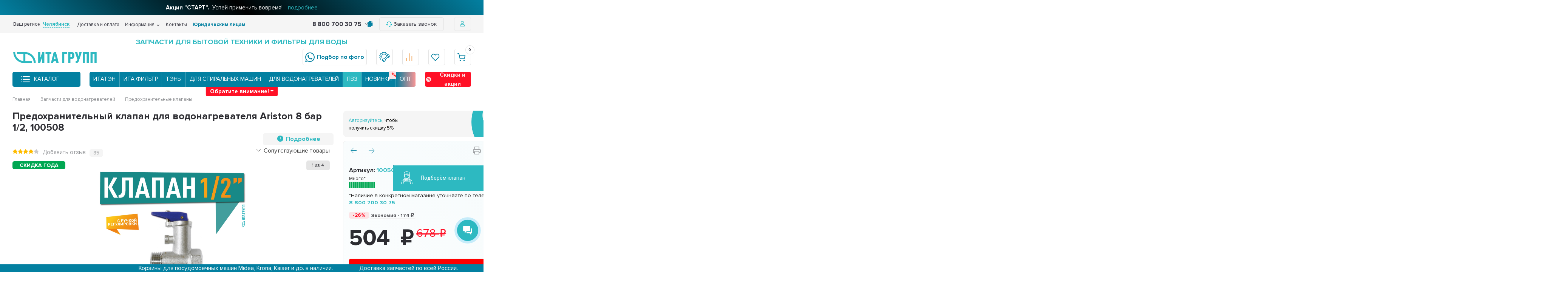

--- FILE ---
content_type: text/html; charset=utf-8
request_url: https://chelyabinsk.ita-group.ru/zapchasti-dlya-vodonagrevatelej/predohranitelnyj-klapan-vodonagrevatelya/predohranitelnyj-klapan-vodonagrevatelya-1-2-8-bar-0-8-mpa-100508/
body_size: 62279
content:
<!DOCTYPE html><html lang="ru" prefix="og: https://ogp.me/ns# product: https://ogp.me/ns/product#" class=" body-with-alert"><head><meta charset="utf-8"><title>Предохранительный клапан для водонагревателя Ariston 8 бар 1/2, 100508 купить в Челябинске | ИТА ГРУПП </title><link rel="stylesheet" href="/assets/bootstrap.min.css" integrity="sha384-TX8t27EcRE3e/ihU7zmQxVncDAy5uIKz4rEkgIXeMed4M0jlfIDPvg6uqKI2xXr2" crossorigin="anonymous"/><meta name="viewport" content="width=device-width, initial-scale=1.00, maximum-scale=1, user-scalable=0"><meta name="format-detection" content="telephone=no"><meta name="MobileOptimized" content="176"><meta name="HandheldFriendly" content="true"><meta name="google" content="notranslate"><meta name="mobile-web-app-capable" content="yes"><meta name="apple-mobile-web-app-capable" content="yes"><meta name="apple-mobile-web-app-status-bar-style" content="black-translucent"><meta name="apple-mobile-web-app-title" content="ITAGroup"><meta name="application-name" content="ITAGroup"><meta name="theme-color" content="#2db9c1"><meta name="msapplication-TileColor" content="#2db9c1" ><meta name="msapplication-TileImage" content="/logo.svg"><meta name="msapplication-config" content="browserconfig.xml"><meta name="description" content="Предохранительный клапан для водонагревателя Ariston 8 бар 1/2, 100508 купить за 504 РУБ ▻ Предохранительные клапаны по низким ценам с доставкой по России ▻ Оптом и розница ▻ ИТА ГРУПП."><meta name="keywords" content="Предохранительный клапан для водонагревателя Ariston 8 бар 1/2, 100508, Предохранительные клапаны "><meta name="generator" content="WebAsyst"><meta name="author" content="ITA Group"><meta name="copyright" lang="ru" content="ИТА ГРУПП"><meta name="google-site-verification" content="bUF1BYZlUKEmVTz1OWWHaBkIyJM4R9gaqkD2crawOnI"><meta name="renderer" content="ИТА ГРУПП"><meta property="vk:image" content="/wa-data/public/shop/products/05/00/5/images/248656/248656.970.jpg"><meta property="og:url" content="https://ita-group.ru/"><meta property="og:title" content="Предохранительный клапан для водонагревателя Ariston 8 бар 1/2, 100508 купить в Челябинске | ИТА ГРУПП "><meta property="og:image" content="/wa-data/public/shop/products/05/00/5/images/248656/248656.970.jpg"><meta property="og:site_name" content="ИТА ГРУПП"><meta property="og:type" content="website"><meta property="twitter:title" content="Предохранительный клапан для водонагревателя Ariston 8 бар 1/2, 100508 купить в Челябинске | ИТА ГРУПП "><meta property="twitter:type" content="website"><meta property="twitter:image" content="/wa-data/public/shop/products/05/00/5/images/248656/248656.970.jpg"><meta property="twitter:site" content="ИТА ГРУПП"><meta property="twitter:description" content="Предохранительный клапан для водонагревателя Ariston 8 бар 1/2, 100508 купить за 504 РУБ ▻ Предохранительные клапаны по низким ценам с доставкой по России ▻ Оптом и розница ▻ ИТА ГРУПП."><!-- shopRobotsViewHelper::show() -->    <meta name="robots" content="index, follow"/>
<link rel="canonical" href="https://chelyabinsk.ita-group.ru/zapchasti-dlya-vodonagrevatelej/predohranitelnyj-klapan-vodonagrevatelya/predohranitelnyj-klapan-vodonagrevatelya-1-2-8-bar-0-8-mpa-100508/" /><link rel="shortcut icon" href="/favicon.ico" /><link rel="apple-touch-icon" sizes="180x180" href="/apple-touch-icon.png" /><link rel="icon" type="image/png" sizes="32x32" href="/favicon-32x32.png" /><link rel="icon" type="image/png" sizes="16x16" href="/favicon-16x16.png" /><link rel="manifest" href="/site.webmanifest" /><link rel="mask-icon" href="/safari-pinned-tab.svg" color="#5bbad5" /><meta name="msapplication-TileColor" content="#da532c"><style>@font-face {font-family: 'Proxima';src: url('/wa-data/public/shop/themes/supermarket/css/fonts/proxima/ProximaNova-Regular.eot');src: local('proxima/Proxima Nova Condensed Regular'), local('ProximaNova-Regular'),url('/wa-data/public/shop/themes/supermarket/css/fonts/proxima/ProximaNova-Regular.eot?#iefix') format('embedded-opentype'),url('/wa-data/public/shop/themes/supermarket/css/fonts/proxima/ProximaNova-Regular.woff') format('woff'),url('/wa-data/public/shop/themes/supermarket/css/fonts/proxima/ProximaNova-Regular.ttf') format('truetype');font-weight: 500;font-style: normal;font-display: swap;}@font-face {font-family: 'Proxima';src: url('/wa-data/public/shop/themes/supermarket/css/fonts/proxima/ProximaNova-Bold.eot');src: local('Proxima Nova Bold'), local('ProximaNova-Bold'),url('/wa-data/public/shop/themes/supermarket/css/fonts/proxima/ProximaNova-Bold.eot?#iefix') format('embedded-opentype'),url('/wa-data/public/shop/themes/supermarket/css/fonts/proxima/ProximaNova-Bold.woff') format('woff'),url('/wa-data/public/shop/themes/supermarket/css/fonts/proxima/ProximaNova-Bold.ttf') format('truetype');font-weight: 700;font-style: normal;font-display: swap;}html, body, .fancybox-inner, input[type="submit"] { font-family: "Proxima", "Helvetica Neue", sans-serif; }</style><link rel="stylesheet" href="/wa-data/public/shop/themes/supermarket/css/build.css?2.9.7"/><style>:root {--bg-color: #ffffff;--bg-secondary-color: #f5f5f5;--font-color: #2d2d32;--color-button: #ffffff;--color-primary: #0380a1;--color-second: #0380a1;--color-third: #F09C48;--bg-catalog: #0380a1;--bg-discount-color: #ff1026;--bg-discount: #FCE4E6;--color-link: #2db9c1;--color-footer: #3B3B3B;--color-footer-text: #fff;--color-white: #ffffff;--color-lightGrey: #E9ECF3;--color-grey: #909295;--color-darkGrey: #3A3A44;--color-error: #E64646;--color-success: #058427;--grid-maxWidth: 138rem;--grid-gutter: 1.5rem;--grid-gutter-mobile: 1rem;--font-micro: 12px;--font-small: 13px;--font-seminormal: 14px;--font-normal: 15px;--font-middle: 15px;--font-bigger: 18px;--font-small-header: 18px;--font-header: 22px;--font-weight-normal: 300;--font-weight-semibold: 500;--font-weight-bold: 700;--catalog-height: 44px;--border-radius: 5px;--box-shadow: 0 14px 28px rgba(0, 0, 0, 0.1), 0 10px 10px rgba(0, 0, 0, 0.05);--box-shadow-form: 0 2px 1px rgba(0, 0, 0, .05);--box-shadow-item: 0;--form-border: #e3e3e3;}body { background: #ffffff !important; }</style><meta name="theme-color" content="#0380a1" />
<link rel="stylesheet" href="/wa-data/public/shop/themes/supermarket/style.css?1766399983" /><style></style><script src="/wa-data/public/shop/themes/supermarket/js/jquery-1.11.1.min.js"></script><script src="/assets/bootstrap.bundle.min.js" integrity="sha384-ho+j7jyWK8fNQe+A12Hb8AhRq26LrZ/JpcUGGOn+Y7RsweNrtN/tE3MoK7ZeZDyx" crossorigin="anonymous"></script><div id="ita-header-carousel" class="carousel slide carousel-fade" data-ride="carousel"><div class="carousel-inner"><div class="carousel-item active" data-bs-interval="10000"><a href="/promokod-start/"><b>Акция "СТАРТ".</b>&nbsp; Успей применить вовремя! <span>подробнее</span></a></div><div class="carousel-item " data-bs-interval="10000"><a href="/novaya-kategoriya-tovarov-remkomplekty-dlya-vodonagrevateley/"><b>Ремкомплекты для Thermex.</b>&nbsp; Теперь ремонт еще проще и удобнее <span>подробнее</span></a></div><div class="carousel-item " data-bs-interval="10000"><a href="/dlya-predprinimateley/"><b>Бизнес Выгода.</b>&nbsp; Индивидуальные предложения <span>подробнее</span></a></div><div class="carousel-item " data-bs-interval="10000"><a href="/rasprodazha-goda/"><b>Скидка года!</b>&nbsp; Скидки до 65% на ВСЕ <span>подробнее</span></a></div><div class="carousel-item " data-bs-interval="10000"><a href="/bonusnayaprogramma/"><b>Клуб привилегий ИТА ГРУПП.</b>&nbsp; Дарим 500 рублей за вступление <span>подробнее</span></a></div><div class="carousel-item " data-bs-interval="10000"><a href="/remont-pod-klyuch/"><b>Ремонт под ключ с нами.</b>&nbsp; Скидки 10% на запчасти для ремонта <span>подробнее</span></a></div><div class="carousel-item " data-bs-interval="10000"><a href="/podeli/"><b>Рассрочка от ИТА ГРУПП.</b>&nbsp; Подели платёж <span>подробнее</span></a></div><div class="carousel-item " data-bs-interval="10000"><a href="/skidka-za-registratsiyu/"><b>Вступай в наш клуб.</b>&nbsp; Получай скидку 5% за регистрацию <span>подробнее</span></a></div><div class="carousel-item " data-bs-interval="10000"><a href="/skidka-na-filtratsiyu-dlya-novosyolov/"><b>Скидка на фильтры воды для новосёлов.</b>&nbsp; Новой квартире — чистая вода: до 20% скидка <span>подробнее</span></a></div><div class="carousel-item " data-bs-interval="10000"><a href="/skidka-vk/"><b>Вступай в группу ВК.</b>&nbsp; Получи скидку в 10% <span>подробнее</span></a></div><div class="carousel-item " data-bs-interval="10000"><a href="/sotsialnaya-skidka/"><b>Социальная скидка.</b>&nbsp; 15% для льготных категорий граждан <span>подробнее</span></a></div></div></div><link rel="preload" href="/wa-data/public/shop/themes/supermarket/css/fonts/fa-solid-900.woff2" as="font" type="font/woff2" crossorigin="anonymous"><link rel="preload" href="/wa-data/public/shop/themes/supermarket/css/fonts/fa-regular-400.woff2" as="font" type="font/woff2" crossorigin="anonymous"><link rel="preload" href="/wa-data/public/shop/themes/supermarket/css/fonts/fa-brands-400.woff2" as="font" type="font/woff2" crossorigin="anonymous"><link rel="preload" href="/wa-content/font/ruble/arial/alsrubl-arial-regular.woff" as="font" type="font/woff" crossorigin="anonymous"><link rel="preload" href="/wa-content/font/ruble/arial/alsrubl-arial-bold.woff" as="font" type="font/woff" crossorigin="anonymous"><script src="/wa-data/public/shop/themes/supermarket/js/build.js?v=2.9.7"></script><script src="/wa-data/public/shop/themes/supermarket/shop.js?v=2.9.7"></script><!-- plugin hook: 'frontend_head' -->
<script type="text/javascript" src="/dp-plugin/config/?v1.22.1"></script><link href='/wa-apps/shop/plugins/cityselect/css/suggestions.20.min.css?v=2.0.4' rel='stylesheet'><script src='/wa-apps/shop/plugins/cityselect/js/jquery.suggestions.20.min.js?v2.0.4'></script><link href='/wa-data/public/shop/plugins/cityselect/css/frontend_68c3fa0db58e2.css' rel='stylesheet'><script src='/wa-data/public/shop/plugins/cityselect/js/frontend_68c3fa0db5972.js'></script><script>function init_shop_cityselect(){
shop_cityselect.location={"country":"rus","city":"\u041c\u043e\u0441\u043a\u0432\u0430","region":"77","zip":"101000","constraints_street":"","need_detect":true};
shop_cityselect.route_params={"app":"shop","regions_ssl":"","theme":"supermarket","theme_mobile":"supermarket","checkout_version":"1","locale":"ru_RU","ssl_all":"1","title":"\u0418\u0422\u0410 \u0413\u0420\u0423\u041f\u041f \u2014 \u043e\u0444\u0438\u0446\u0438\u0430\u043b\u044c\u043d\u044b\u0439 \u0441\u0430\u0439\u0442 | \u0417\u0430\u043f\u0447\u0430\u0441\u0442\u0438 \u043a \u0431\u044b\u0442\u043e\u0432\u043e\u0439 \u0442\u0435\u0445\u043d\u0438\u043a\u0435 \u0432 \u0427\u0435\u043b\u044f\u0431\u0438\u043d\u0441\u043a\u0435","meta_keywords":"","meta_description":"\u0417\u0430\u043f\u0447\u0430\u0441\u0442\u0438 \u0434\u043b\u044f \u043a\u0440\u0443\u043f\u043d\u043e\u0439 \u0438 \u043c\u0435\u043b\u043a\u043e\u0439 \u0431\u044b\u0442\u043e\u0432\u043e\u0439 \u0442\u0435\u0445\u043d\u0438\u043a\u0438 \u043a\u0443\u043f\u0438\u0442\u044c \u043f\u043e \u0432\u044b\u0433\u043e\u0434\u043d\u043e\u0439 \u0446\u0435\u043d\u0435 \u0432 \u0427\u0435\u043b\u044f\u0431\u0438\u043d\u0441\u043a\u0435 | \u0421\u0430\u043c\u043e\u0432\u044b\u0432\u043e\u0437 \u0438 \u0434\u043e\u0441\u0442\u0430\u0432\u043a\u0430 | \u041f\u043e\u0434\u0440\u043e\u0431\u043d\u0435\u0435 \u043f\u043e \u0442\u0435\u043b\u0435\u0444\u043e\u043d\u0443: 8 (800) 700 30 75.","og_title":"","og_image":"","og_video":"","og_description":"","og_type":"","og_url":"","url_type":"2","products_per_page":"42","type_id":"0","currency":"RUB","stock_id":"2","public_stocks":["2","3"],"drop_out_of_stock":"1","payment_id":"0","shipping_id":"0","ssl":"1","checkout_storefront_id":"28543562e2a679b9442b984abdfe261c","regions_ignore_default_pages":[],"category_url":"zapchasti-dlya-vodonagrevatelej\/predohranitelnyj-klapan-vodonagrevatelya","product_url":"predohranitelnyj-klapan-vodonagrevatelya-1-2-8-bar-0-8-mpa-100508","module":"frontend","action":"product","cityselect__url":"zapchasti-dlya-vodonagrevatelej\/predohranitelnyj-klapan-vodonagrevatelya\/predohranitelnyj-klapan-vodonagrevatelya-1-2-8-bar-0-8-mpa-100508\/"};
shop_cityselect.countries=[];
shop_cityselect.iso2to3={"RU":"rus"};
shop_cityselect.language='ru';
shop_cityselect.init('8aa24556b2b02ff6551fdad612ad37456f7fc6f2','/','/wa-apps/shop/plugins/cityselect/js/fancybox/','city-settlement','none',1,0,1);
        } if (typeof shop_cityselect !== 'undefined') { init_shop_cityselect() } else { $(document).ready(function () { init_shop_cityselect() }) }</script><style id="quickorder-inline-styles" data-inline-css="1">[data-quickorder-cb]{background:rgba(243,243,243,1);color:#000;-webkit-border-radius:5px;-moz-border-radius:5px;border-radius:5px;font-family:Arial,sans-serif;font-size:14px;font-style:normal;font-weight:normal;padding:10px 25px;margin-top:10px;margin-bottom:-5px;text-align:center}[data-quickorder-cb]:hover{background:rgba(222,222,222,1)}[data-quickorder-cb]{display:table}.quickorder-form[data-quickorder-cf]{background:rgba(255,255,255,1);color:#5e5e5e;-webkit-border-radius:5px;-moz-border-radius:5px;border-radius:5px}[data-quickorder-cf] .quickorder-methods .s-quickorder-method{-webkit-border-radius:5px;-moz-border-radius:5px;border-radius:5px}[data-quickorder-cf] .quickorder-popup{-webkit-border-radius:5px;-moz-border-radius:5px;border-radius:5px}.quickorder-form [data-quickorder-cfh]{background:rgba(243,243,243,1);color:#000;font-family:Arial,sans-serif;font-size:18px;font-style:normal;font-weight:normal;padding:10px 15px}[data-quickorder-cf] [data-quickorder-close]{right:15px}[data-quickorder-cf] .quickorder-popup-head{background:rgba(243,243,243,1);color:#000}[data-quickorder-cf] .quickorder-popup{border:2px solid rgba(243,243,243,1)}.quickorder-form [data-quickorder-ct]{font-size:14px;font-style:normal;font-weight:bold}.quickorder-form [data-quickorder-cfs]{padding:7px;-webkit-border-radius:5px;-moz-border-radius:5px;border-radius:5px;border:1px solid #ccc;width:100%}[data-quickorder-cf] .quickorder-methods .s-quickorder-method{border:1px solid #ccc}[data-quickorder-cf] .quickorder-methods-form .wa-value input,[data-quickorder-cf] .quickorder-methods-form .wa-value select,[data-quickorder-cf] .wa-captcha-input,[data-quickorder-cf] .quickorder-methods-form .wa-value textarea{padding:7px;-webkit-border-radius:5px;-moz-border-radius:5px;border-radius:5px;border:1px solid #ccc}.quickorder-form [data-quickorder-cff]{padding:20px;text-align:center}.quickorder-form [data-quickorder-cfb]{background:rgba(3,127,161,1);color:#fff;-webkit-border-radius:5px;-moz-border-radius:5px;border-radius:5px;font-family:Arial,sans-serif;font-size:14px;font-style:normal;font-weight:normal;padding:10px 25px;text-align:center;width:25%}.quickorder-form [data-quickorder-cfb]:hover{background:rgba(222,222,222,1)}[data-quickorder-cf] .quickorder-methods .s-quickorder-method:hover,[data-quickorder-cf] .quickorder-methods .s-quickorder-method.selected{background:rgba(3,127,161,.1)}[data-quickorder-cf] .quickorder-quantity-volume:hover{background:rgba(3,127,161,.1)}[data-quickorder-cf] .quickorder-popup .quickorder-quantity-button,[data-quickorder-cf] .quickorder-popup input[type="button"]{background:rgba(3,127,161,1);color:#fff;-webkit-border-radius:5px;-moz-border-radius:5px;border-radius:5px;font-family:Arial,sans-serif;font-size:14px;font-style:normal;font-weight:normal;padding:10px 25px;text-align:center;width:25%}[data-quickorder-cf] .quickorder-popup .quickorder-quantity-button:hover{background:rgba(222,222,222,1)}[data-quickorder-pb]{background:rgba(243,243,243,1);color:#000;-webkit-border-radius:5px;-moz-border-radius:5px;border-radius:5px;font-family:Arial,sans-serif;font-size:14px;font-style:normal;font-weight:normal;padding:10px 25px;margin-top:10px;margin-bottom:-5px;text-align:center}[data-quickorder-pb]:hover{background:rgba(222,222,222,1)}[data-quickorder-pb]{display:table}.quickorder-form[data-quickorder-pf]{background:rgba(255,255,255,1);color:#5e5e5e;-webkit-border-radius:5px;-moz-border-radius:5px;border-radius:5px}[data-quickorder-pf] .quickorder-methods .s-quickorder-method{-webkit-border-radius:5px;-moz-border-radius:5px;border-radius:5px}[data-quickorder-pf] .quickorder-popup{-webkit-border-radius:5px;-moz-border-radius:5px;border-radius:5px}.quickorder-form [data-quickorder-pfh]{background:rgba(243,243,243,1);color:#000;font-family:Arial,sans-serif;font-size:18px;font-style:normal;font-weight:normal;padding:10px 15px}[data-quickorder-pf] [data-quickorder-close]{right:15px}[data-quickorder-pf] .quickorder-popup-head{background:rgba(243,243,243,1);color:#000}[data-quickorder-pf] .quickorder-popup{border:2px solid rgba(243,243,243,1)}.quickorder-form [data-quickorder-pt]{font-size:14px;font-style:normal;font-weight:bold}.quickorder-form [data-quickorder-pfs]{padding:7px;-webkit-border-radius:5px;-moz-border-radius:5px;border-radius:5px;border:1px solid #ccc;width:100%}[data-quickorder-pf] .quickorder-methods .s-quickorder-method{border:1px solid #ccc}[data-quickorder-pf] .quickorder-methods-form .wa-value input,[data-quickorder-pf] .quickorder-methods-form .wa-value select,[data-quickorder-pf] .wa-captcha-input,[data-quickorder-pf] .quickorder-methods-form .wa-value textarea{padding:7px;-webkit-border-radius:5px;-moz-border-radius:5px;border-radius:5px;border:1px solid #ccc}.quickorder-form [data-quickorder-pff]{padding:20px;text-align:center}.quickorder-form [data-quickorder-pfb]{background:rgba(3,127,161,1);color:#fff;-webkit-border-radius:5px;-moz-border-radius:5px;border-radius:5px;font-family:Arial,sans-serif;font-size:14px;font-style:normal;font-weight:normal;padding:10px 25px;text-align:center;width:25%}.quickorder-form [data-quickorder-pfb]:hover{background:rgba(222,222,222,1)}[data-quickorder-pf] .quickorder-methods .s-quickorder-method:hover,[data-quickorder-pf] .quickorder-methods .s-quickorder-method.selected{background:rgba(3,127,161,.1)}[data-quickorder-pf] .quickorder-quantity-volume:hover{background:rgba(3,127,161,.1)}[data-quickorder-pf] .quickorder-popup .quickorder-quantity-button,[data-quickorder-pf] .quickorder-popup input[type="button"]{background:rgba(3,127,161,1);color:#fff;-webkit-border-radius:5px;-moz-border-radius:5px;border-radius:5px;font-family:Arial,sans-serif;font-size:14px;font-style:normal;font-weight:normal;padding:10px 25px;text-align:center;width:25%}[data-quickorder-pf] .quickorder-popup .quickorder-quantity-button:hover{background:rgba(222,222,222,1)}/* Добавляйте свой CSS ниже */</style><script>jQuery(document).ready(function($) {$.quickorder.init({version:'2.13.1',isDebug:'0',isMobile:'0',messages:{"Select product sku":"\u0412\u044b\u0431\u0440\u0430\u0442\u044c \u0432\u0430\u0440\u0438\u0430\u043d\u0442 \u0442\u043e\u0432\u0430\u0440\u0430","Product with the selected option combination is not available for purchase":"\u0422\u043e\u0432\u0430\u0440 \u0441 \u0432\u044b\u0431\u0440\u0430\u043d\u043d\u044b\u043c\u0438 \u0445\u0430\u0440\u0430\u043a\u0442\u0435\u0440\u0438\u0441\u0442\u0438\u043a\u0430\u043c\u0438 \u043d\u0435 \u0434\u043e\u0441\u0442\u0443\u043f\u0435\u043d \u0434\u043b\u044f \u0437\u0430\u043a\u0430\u0437\u0430","This product is already selected":"\u0422\u043e\u0432\u0430\u0440 \u0443\u0436\u0435 \u0432\u044b\u0431\u0440\u0430\u043d","Fix the errors above":"\u0418\u0441\u043f\u0440\u0430\u0432\u044c\u0442\u0435 \u0434\u043e\u043f\u0443\u0449\u0435\u043d\u043d\u044b\u0435 \u043e\u0448\u0438\u0431\u043a\u0438","The shopping cart is empty":"\u041a\u043e\u0440\u0437\u0438\u043d\u0430 \u043f\u0443\u0441\u0442\u0430","Wait, please... Redirecting":"\u041f\u043e\u0436\u0430\u043b\u0443\u0439\u0441\u0442\u0430, \u043f\u043e\u0434\u043e\u0436\u0434\u0438\u0442\u0435... \u0418\u0434\u0435\u0442 \u043f\u0435\u0440\u0435\u043d\u0430\u043f\u0440\u0430\u0432\u043b\u0435\u043d\u0438\u0435","Field is required":"\u041e\u0431\u044f\u0437\u0430\u0442\u0435\u043b\u044c\u043d\u043e\u0435 \u043f\u043e\u043b\u0435","Fill in required fields":"\u0417\u0430\u043f\u043e\u043b\u043d\u0438\u0442\u0435 \u043e\u0431\u044f\u0437\u0430\u0442\u0435\u043b\u044c\u043d\u044b\u0435 \u043f\u043e\u043b\u044f","Your order is empty":"\u0412\u0430\u0448 \u0437\u0430\u043a\u0430\u0437 \u043f\u0443\u0441\u0442","Fill in captcha field":"\u0417\u0430\u043f\u043e\u043b\u043d\u0438\u0442\u0435 \u043f\u0440\u043e\u0432\u0435\u0440\u043e\u0447\u043d\u044b\u0439 \u043a\u043e\u0434","Terms and agreement":"\u0423\u0441\u043b\u043e\u0432\u0438\u044f \u0438 \u0441\u043e\u0433\u043b\u0430\u0448\u0435\u043d\u0438\u044f","Phone format is not correct.<br>Use this one:":"\u041d\u0435\u043a\u043e\u0440\u0440\u0435\u043a\u0442\u043d\u044b\u0439 \u0444\u043e\u0440\u043c\u0430\u0442 \u0442\u0435\u043b\u0435\u0444\u043e\u043d\u0430.<br>\u0418\u0441\u043f\u043e\u043b\u044c\u0437\u0443\u0439\u0442\u0435 \u0442\u0430\u043a\u043e\u0439:","Shipping method has errors. Please, fix them.":"\u041c\u0435\u0442\u043e\u0434\u044b \u0434\u043e\u0441\u0442\u0430\u0432\u043a\u0438 \u0441\u043e\u0434\u0435\u0440\u0436\u0430\u0442 \u043e\u0448\u0438\u0431\u043a\u0438. \u041f\u043e\u0436\u0430\u043b\u0443\u0439\u0441\u0442\u0430, \u0438\u0441\u043f\u0440\u0430\u0432\u044c\u0442\u0435 \u0438\u0445.","Payment method has errors. Please, fix them.":"\u041c\u0435\u0442\u043e\u0434\u044b \u043e\u043f\u043b\u0430\u0442\u044b \u0441\u043e\u0434\u0435\u0440\u0436\u0430\u0442 \u043e\u0448\u0438\u0431\u043a\u0438. \u041f\u043e\u0436\u0430\u043b\u0443\u0439\u0441\u0442\u0430, \u0438\u0441\u043f\u0440\u0430\u0432\u044c\u0442\u0435 \u0438\u0445.","Minimal sum of order is %s":"\u041c\u0438\u043d\u0438\u043c\u0430\u043b\u044c\u043d\u0430\u044f \u0441\u0443\u043c\u043c\u0430 \u0437\u0430\u043a\u0430\u0437\u0430 %s","Minimal sum of each product is":"\u041c\u0438\u043d\u0438\u043c\u0430\u043b\u044c\u043d\u0430\u044f \u0441\u0442\u043e\u0438\u043c\u043e\u0441\u0442\u044c \u043a\u0430\u0436\u0434\u043e\u0433\u043e \u0442\u043e\u0432\u0430\u0440\u0430 %s","Minimal quantity of products is":"\u041c\u0438\u043d\u0438\u043c\u0430\u043b\u044c\u043d\u043e\u0435 \u043a\u043e\u043b\u0438\u0447\u0435\u0441\u0442\u0432\u043e \u0442\u043e\u0432\u0430\u0440\u043e\u0432","Minimal quantity of each product is":"\u041c\u0438\u043d\u0438\u043c\u0430\u043b\u044c\u043d\u043e\u0435 \u043a\u043e\u043b\u0438\u0447\u0435\u0441\u0442\u0432\u043e \u043a\u0430\u0436\u0434\u043e\u0433\u043e \u0442\u043e\u0432\u0430\u0440\u0430","Wait, please..":"\u041f\u043e\u0436\u0430\u043b\u0443\u0439\u0441\u0442\u0430, \u043f\u043e\u0434\u043e\u0436\u0434\u0438\u0442\u0435.."},currency:{"code":"RUB","sign":"\u0420\u0423\u0411","sign_html":"<span class=\"ruble\">\u0440\u0443\u0431.<\/span>","sign_position":1,"sign_delim":" ","decimal_point":",","frac_digits":"2","thousands_sep":" "},usingPlugins:0,contactUpdate:0,popupClose:1,replace78:1,mobileStabDelay:'500',minimal:{"price":"","product_quantity":"","product_sum":"","total_quantity":""},productButton:'[data-quickorder-product-button]',cartButton:'[data-quickorder-cart-button]',analytics:{"cart":{"ga_counter":"","ya_counter":"","yaecom":"","yaecom_goal_id":"","yaecom_container":"","ya_fopen":"","ya_submit":"","ya_submit_error":"","ga_category_fopen":"","ga_action_fopen":"","ga_category_submit":"","ga_action_submit":"","ga_category_submit_error":"","ga_action_submit_error":""},"product":{"ga_counter":"","ya_counter":"","yaecom":"","yaecom_goal_id":"","yaecom_container":"","ya_fopen":"","ya_submit":"","ya_submit_error":"","ga_category_fopen":"","ga_action_fopen":"","ga_category_submit":"","ga_action_submit":"","ga_category_submit_error":"","ga_action_submit_error":""}},urls:{getProductSkus:'/quickorder/getProductSkus/',shipping:'/quickorder/shipping/update/',update:'/quickorder/update/',load:'/quickorder/load/',payment:'/quickorder/payment/',send:'/quickorder/send/',service:'/quickorder/service/update/',cartSaveUrl:{shop:'https://chelyabinsk.ita-group.ru/cart/save/',plugin:'https://chelyabinsk.ita-group.ru/my/'},cartDeleteUrl:{shop:'https://chelyabinsk.ita-group.ru/cart/delete/',plugin:'https://chelyabinsk.ita-group.ru/my/'},cartAddUrl:{shop:'https://chelyabinsk.ita-group.ru/cart/add/',plugin:'https://chelyabinsk.ita-group.ru/my/'}}});});</script><style id="promos-inline-styles">[data-promos-nmp]{background:rgba(51,180,231,1);color:#fff;padding:10px;margin-top:10px}[data-promos-bcp]{background:rgba(145,16,46,1);color:#fff;padding:10px;margin-top:10px}[data-promos-cp]{background:rgba(238,85,79,1);color:#fff;padding:10px;margin-top:10px}[data-promos-gpp]{background:rgba(1,200,80,1);color:#fff;padding:10px;margin-top:10px}[data-promos-apbp]{border:1px solid #499fb5;margin-top:10px;margin-bottom:10px}.pp-active [data-promos-aphp]{background:rgba(73,159,181,1);color:#fff;padding:10px}.pp-active [data-promos-apcp]{color:#000;padding:10px}.ig-dialog-wrap.gifts-dialog .w-dialog-wrapper [data-promos-gpbp]{-webkit-box-shadow:0 0 70px 0 #bbbbbb;-moz-box-shadow:0 0 70px 0 #bbbbbb;box-shadow:0 0 70px 0 #bbbbbb;border-radius:4px;border:5px solid #f3f3f3}.ig-dialog-wrap.gifts-dialog .w-dialog-wrapper [data-promos-gphp]{background:rgba(243,243,243,1);padding:7px 25px}.ig-dialog-wrap.gifts-dialog .w-dialog-wrapper [data-promos-gphhp]{color:#000}.ig-dialog-wrap.gifts-dialog .w-dialog-wrapper [data-promos-gpcp]{background:rgba(255,255,255,1);color:#000;padding:20px}.ig-dialog-wrap.gifts-dialog .w-dialog-wrapper [data-promos-gpclp]{fill:#000}.ig-dialog-wrap.gifts-dialog .w-dialog-wrapper [data-promos-gpcounp]:before{color:#000;background:rgba(255,232,167,1)}.ig-dialog-wrap.skus-dialog .w-dialog-wrapper [data-promos-spbp]{-webkit-box-shadow:0 0 70px 0 #bbbbbb;-moz-box-shadow:0 0 70px 0 #bbbbbb;box-shadow:0 0 70px 0 #bbbbbb;border-radius:4px;border:5px solid #f3f3f3}.ig-dialog-wrap.skus-dialog .w-dialog-wrapper [data-promos-sphp]{background:rgba(243,243,243,1);padding:7px 25px;border-top-left-radius:4px;border-top-right-radius:4px}.ig-dialog-wrap.skus-dialog .w-dialog-wrapper [data-promos-sphhp]{color:#000}.ig-dialog-wrap.skus-dialog .w-dialog-wrapper [data-promos-spcp]{background:rgba(255,255,255,1);padding:20px}.ig-dialog-wrap.skus-dialog .w-dialog-wrapper [data-promos-spclp]{fill:#000}[data-promos-nmc]{background:rgba(240,98,145,1);color:#fff;padding:10px;margin-top:10px}[data-promos-bcc]{background:rgba(145,16,46,1);color:#fff;padding:10px;margin-top:10px}[data-promos-cc]{background:rgba(238,85,79,1);color:#fff;padding:10px;margin-top:10px}[data-promos-gpc]{background:rgba(1,200,80,1);color:#fff;padding:10px;margin-top:10px}[data-promos-apbc]{border:1px solid #499fb5;margin-top:10px;margin-bottom:10px}.pp-active [data-promos-aphc]{background:rgba(73,159,181,1);color:#fff;padding:10px}.pp-active [data-promos-apcc]{color:#000;padding:10px}</style><script>$(function() {$.promosFrontend = new PromosPluginFrontend({urls: {getProductSkus: '/promos/getProductSkus/',update: '/promos/update/',updateCart: '/promos/updateCart/',showGifts: '/promos/showGifts/',updateGifts: '/promos/updateGifts/',cartSaveUrl: {shop: '/cart/save/',plugin: '/my/'},cartDeleteUrl: {shop: '/cart/delete/',plugin: '/my/'},cartAddUrl: {shop: '/cart/add/',plugin: '/my/'}},locale: 'ru_RU',shopVersion: '10.0.2.908',pluginUrl: '/wa-apps/shop/plugins/promos/',attr: {giftPopupBlock: 'data-promos-gpbp',giftPopupClose: 'data-promos-gpclp',skusPopupBlock: 'data-promos-spbp',skusPopupClose: 'data-promos-spclp'},messages: {"This product is already selected":"\u0422\u043e\u0432\u0430\u0440 \u0443\u0436\u0435 \u0432\u044b\u0431\u0440\u0430\u043d","Product with the selected option combination is not available for purchase":"\u0422\u043e\u0432\u0430\u0440 \u0441 \u0432\u044b\u0431\u0440\u0430\u043d\u043d\u044b\u043c\u0438 \u0445\u0430\u0440\u0430\u043a\u0442\u0435\u0440\u0438\u0441\u0442\u0438\u043a\u0430\u043c\u0438 \u043d\u0435 \u0434\u043e\u0441\u0442\u0443\u043f\u0435\u043d \u0434\u043b\u044f \u0437\u0430\u043a\u0430\u0437\u0430"}})});</script><script>
	(function () {
		var google_ecommerce_variable = "googleEnhancedEcommerceLayer";
		window[google_ecommerce_variable] = [];

		var init_deferred = window.ecommerce_plugin_init_deferred = window.ecommerce_plugin_init_deferred || jQuery.Deferred();

		var load_deferred = window.ecommerce_plugin_load_deferred = window.ecommerce_plugin_load_deferred || jQuery.Deferred();
		var gtag_loaded =jQuery.Deferred();
		var plugin_instance_init =jQuery.Deferred();

		var is_google_gtag_script_import_enabled = false;

		if (is_google_gtag_script_import_enabled) {
			var url = "https:\/\/www.googletagmanager.com\/gtag\/js?id=UA-60790038-1&l=googleEnhancedEcommerceLayer";

			var script = document.createElement("script");
			script.type = "text/javascript";
			if(script.readyState) {  // only required for IE <9
				script.onreadystatechange = function() {
					if ( script.readyState === "loaded" || script.readyState === "complete" ) {
						script.onreadystatechange = null;
						gtag_loaded.resolve();
					}
				};
			} else {  //Others
				script.onload = function() {
					gtag_loaded.resolve();
				};
			}

			script.src = url;
			document.getElementsByTagName( "head" )[0].appendChild(script);
		} else {
			gtag_loaded.resolve();
		}

		plugin_instance_init.then(function () {
			gtag_loaded.then(function () {
				init_deferred.resolve();
			})
		});

		$(function () {
			load_deferred.then(function() {
				var ecommerce_state = {"cart_items":[],"is_admin_page":false,"currency":"RUB","google_ecommerce_variable":"googleEnhancedEcommerceLayer","cart_add_url":"\/cart\/add\/","cart_save_url":"\/cart\/save\/","cart_delete_url":"\/cart\/delete\/","order_cart_save_url":"\/order\/cart\/save\/","ecommerce_prepare_sku_detail_url":"\/ecommerce_prepare_data\/sku_detail\/","ecommerce_prepare_add_to_cart_url":"\/ecommerce_prepare_data\/add_to_cart\/","ecommerce_prepare_remove_from_cart_url":"\/ecommerce_prepare_data\/remove_from_cart\/","ecommerce_prepare_change_cart_url":"\/ecommerce_prepare_data\/change_cart\/","ecommerce_prepare_products_list":"\/ecommerce_prepare_data\/products_list\/","plugin_config":{"is_plugin_enabled":true,"is_yandex_data_sending_enabled":true,"yandex_counter_id":"","yandex_new_order_goal_id":"223034022","is_google_data_sending_enabled":false,"is_google_gtag_script_import_enabled":false,"google_analytics_property_id":"UA-60790038-1","is_dynamic_adwords_remarketing_enabled":false,"google_adwords_prodid_dimension_index":null,"google_adwords_pagetype_dimension_index":null,"google_adwords_totalvalue_dimension_index":null,"google_adwords_category_dimension_index":null,"is_dynamic_mytarget_remarketing_enabled":false,"is_mytarget_enabled":false,"mytarget_counter_id":"","mytarget_feed_id":"","mytarget_format_id":"MYTARGET_PRODUCT_ID"}};

				window.initEcommercePlugin(ecommerce_state);

				plugin_instance_init.resolve();

                var ecommerce_plugin = window.getEcommercePluginInstance();

                if (ecommerce_plugin._mytarget_ecommerce) {
                    if (window.location.pathname == '/') {
                        ecommerce_plugin._mytarget_ecommerce.setPageType('home');
                        ecommerce_plugin._mytarget_ecommerce.includeMytargetDynamicRemarketing();
                    }
                }
			});
		});
	})();
</script><script>(function ($) {$(function ($) {$.productsets.init({PLUGIN_URL: '/wa-apps/shop/plugins/productsets/',urls: {"buy":"\/productsets\/buy\/","load":"\/productsets\/load\/","getProductSkus":"\/productsets\/getProductSkus\/","cartPage":"\/cart\/"},currency: {"code":"RUB","sign":"\u0420\u0423\u0411","sign_html":"<span class=\"ruble\">\u0440\u0443\u0431.<\/span>","sign_position":1,"sign_delim":" ","decimal_point":",","frac_digits":"2","thousands_sep":" "},attr: {sliderArrow: 'data-productsets-bsa',sliderWrapArrow: 'data-productsets-bsab',skusPopupBundleBlock: 'data-productsets-spbb',skusPopupBundleHeader: 'data-productsets-sphb',skusPopupBundleClose: 'data-productsets-spclb',skusPopupBundleContent: 'data-productsets-spcb',skusPopupUserBundleBlock: 'data-productsets-spbu',skusPopupUserBundleClose: 'data-productsets-spclu',skusPopupUserBundleHeader: 'data-productsets-sphu',skusPopupUserBundleContent: 'data-productsets-spcu',successPopupBundleBlock: 'data-productsets-sucpbb',successPopupContentBundle: 'data-productsets-sucpcb',successPopupTickBundle: 'data-productsets-sucptb',successPopupLinkBundle: 'data-productsets-sucplb',successPopupButtonBundle: 'data-productsets-sucpbutb',successPopupCloseBundle: 'data-productsets-sucpclb',successPopupCloseUserBundle: 'data-productsets-sucpclu',successPopupButtonUserBundle: 'data-productsets-sucpbutu',successPopupLinkUserBundle: 'data-productsets-sucplu',successPopupTickUserBundle: 'data-productsets-sucptu',successPopupContentUserBundle: 'data-productsets-sucpcu',successPopupUserBundleBlock: 'data-productsets-sucpbu'},localeStrings: {"":"project-id-version: shop/plugins/productsets\npot-creation-date: 2020-01-28T19:00:32.705Z\nlast-translator: shop/plugins/productsets\nlanguage-team: shop/plugins/productsets\nmime-version: 1.0\ncontent-type: text/plain; charset=utf-8\ncontent-transfer-encoding: 8bit\nplural-forms: nplurals=3; plural=((((n%10)==1)&&((n%100)!=11))?(0):(((((n%10)>=2)&&((n%10)<=4))&&(((n%100)<10)||((n%100)>=20)))?(1):2));\n","The set is empty":"Набор пустой","Something wrong!":"Что-то пошло не так!","Products has been successfully added to the cart":"Товары были успешно добавлены в корзину","Continue shopping":"Продолжить покупки","Proceed to checkout":"Оформить заказ","Select product sku":"Выбрать вариант товара","1 product":["{n} товар","{n} товара","{n} товаров"],"This product is already selected":"Товар уже выбран","Product with the selected option combination is not available for purchase":"Товар с выбранными характеристиками не доступен для заказа","Minimal quantity of products is":"Минимальное количество товаров","Maximal quantity of products is":"Максимальное количество товаров","Select another product":"Выберите другой товар","delete":"удалить"}
,locale: "ru_RU"})});})(jQuery)</script><link href="/wa-apps/shop/plugins/quickorder/js/dialog/jquery.dialog.min.css?2.13.1" rel="stylesheet">
<link href="/wa-apps/shop/plugins/quickorder/css/frontend.min.css?2.13.1" rel="stylesheet">
<link href="/wa-apps/shop/plugins/promos/css/frontend.min.css?1.13.2" rel="stylesheet">
<link href="/wa-apps/shop/plugins/productsets/css/frontend.min.css?2.6.0" rel="stylesheet">
<script src="/wa-content/js/jquery-plugins/jquery.cookie.js"></script>
<script src="/wa-apps/shop/plugins/quickorder/js/dialog/legacy/jquery.dialog.min.js?2.13.1"></script>
<script src="/wa-apps/shop/plugins/quickorder/js/frontend.min.js?2.13.1"></script>
<script src="/wa-apps/shop/plugins/promos/js/frontend.min.js?1.13.2"></script>
<script src="/wa-apps/shop/plugins/ecommerce/assets/frontend.bundle.js?10.0.2"></script>
<script src="/wa-content/js/jquery-plugins/jquery.cookie.js"></script>
<script src="/wa-apps/shop/plugins/productsets/js/frontend.min.js?2.6.0"></script>
<meta property="og:type" content="website" />
<meta property="og:title" content="Предохранительный клапан для водонагревателя Ariston 8 бар 1/2, 100508 купить в Челябинске | ИТА ГРУПП " />
<meta property="og:description" content="Предохранительный клапан для водонагревателя Ariston 8 бар 1/2, 100508 купить за 504 РУБ ▻ Предохранительные клапаны по низким ценам с доставкой по России ▻ Оптом и розница ▻ ИТА ГРУПП." />
<meta property="og:image" content="https://chelyabinsk.ita-group.ru/wa-data/public/shop/products/05/00/5/images/248656/248656.750x0.jpg" />
<meta property="og:url" content="https://chelyabinsk.ita-group.ru/zapchasti-dlya-vodonagrevatelej/predohranitelnyj-klapan-vodonagrevatelya/predohranitelnyj-klapan-vodonagrevatelya-1-2-8-bar-0-8-mpa-100508/" />
<meta property="product:price:amount" content="504" />
<meta property="product:price:currency" content="RUB" />
<link rel="stylesheet" href="/wa-data/public/shop/themes/supermarket/ita_custom.css?1769088592" /><script>var iOS = navigator.userAgent.match(/iPhone|iPad|iPod/i);var click= "click";if(iOS != null) click= "touchstart";</script>        <script>(function(w,d,s,l,i){w[l]=w[l]||[];w[l].push({'gtm.start':
        new Date().getTime(),event:'gtm.js'});var f=d.getElementsByTagName(s)[0],
        j=d.createElement(s),dl=l!='dataLayer'?'&l='+l:'';j.async=true;j.src=
        'https://www.googletagmanager.com/gtm.js?id='+i+dl;f.parentNode.insertBefore(j,f);
        })(window,document,'script','dataLayer','GTM-K8Q3WGH3');</script>
        <link rel="stylesheet" href="/wa-data/public/site/themes/ahead_new/assets/owl.carousel.min.css" /><link rel="stylesheet" href="/wa-data/public/site/themes/ahead_new/assets/owl.theme.default.min.css" /><script src="https://www.google.com/recaptcha/enterprise.js?render=6LfBa5kpAAAAADbXQzAxl7Jke1wl8Ov4hZXMpQhM"></script></head><body data-type-cart="2" data-r="/zapchasti-dlya-vodonagrevatelej/predohranitelnyj-klapan-vodonagrevatelya/predohranitelnyj-klapan-vodonagrevatelya-1-2-8-bar-0-8-mpa-100508/" data-ita-page="product">
    <!-- Google Tag Manager (noscript) -->
    <noscript><iframe src="https://www.googletagmanager.com/ns.html?id=GTM-K8Q3WGH3"
    height="0" width="0" style="display:none;visibility:hidden"></iframe></noscript>
    <!-- End Google Tag Manager (noscript) -->
    <noindex><script>document.addEventListener('DOMContentLoaded', function(){(function(w,d,u){var s=d.createElement('script');s.async=true;s.src=u+'?'+(Date.now()/60000|0);var h=d.getElementsByTagName('script')[0];h.parentNode.insertBefore(s,h);})(window,document,'https://cdn-ru.bitrix24.ru/b11883804/crm/site_button/loader_9_b6gpnd.js');});</script></noindex><div class="main-menu__overlay"></div><div class="wrapper"><div class="top-header gray"><div class="top-header__container"><style>.link-box {display: inline-block;cursor: pointer;}.link-box__icon {display: inline-block;vertical-align: middle;}.link-box__link {display: inline-block;vertical-align: middle;}.hide-indicator .indicator {display: none;}.shop-regions__button_hidden {opacity: 0;}.shop-regions__ip-analyzer-variants_hidden {display: none;}</style><link rel="stylesheet" href="/wa-data/public/shop/plugins/regions/window.css?v=2.24.1"><script type="text/javascript">if (typeof shopRegions != 'object'){shopRegions = { };}shopRegions.cookie_domain = ".ita-group.ru";shopRegions.current_region_id = "25";shopRegions.current_region_code = "rus74";shopRegions.number_of_columns = "3";shopRegions.regions_sidebar_enable = false;shopRegions.enable_group_by_letter = false;shopRegions.trigger_environment_restore_url = "\/regions\/restore_user_environment\/";shopRegions.request_redirect_url = "\/regions\/get_redirect_url\/";shopRegions.load_popup_content_url = "\/regions\/get_popup_content\/";shopRegions.current_city = {"id":"25","country_iso3":"rus","region_code":"74","name":"\u0427\u0435\u043b\u044f\u0431\u0438\u043d\u0441\u043a","storefront":"chelyabinsk.ita-group.ru\/*","phone":"8 800 700 30 75","email":"ten-komplekt@mail.ru","schedule":"\u041f\u043d.-\u0427\u0442.: 9.00-18.00<br>\u041f\u0442.:9:00-17:00<br>\u0421\u0431.-\u0412\u0441.:\u0412\u044b\u0445\u043e\u0434\u043d\u043e\u0439","is_popular":"0","is_enable":"1","is_default_for_storefront":"1","sort":"25","domain_id":"25","route":"*","create_datetime":"2023-05-25 06:38:28","update_datetime":"2025-09-29 14:30:56","country_name":"\u0420\u043e\u0441\u0441\u0438\u0439\u0441\u043a\u0430\u044f \u0424\u0435\u0434\u0435\u0440\u0430\u0446\u0438\u044f","domain_name":"chelyabinsk.ita-group.ru","domain_title":"\u0418\u0413 - \u0427\u0435\u043b\u044f\u0431\u0438\u043d\u0441\u043a","storefront_title":"\u0418\u0413 - \u0427\u0435\u043b\u044f\u0431\u0438\u043d\u0441\u043a\/*"};shopRegions.cities = [{"id":"25","country_iso3":"rus","region_code":"74","name":"\u0427\u0435\u043b\u044f\u0431\u0438\u043d\u0441\u043a","storefront":"chelyabinsk.ita-group.ru\/*","phone":"8 800 700 30 75","email":"ten-komplekt@mail.ru","schedule":"\u041f\u043d.-\u0427\u0442.: 9.00-18.00<br>\u041f\u0442.:9:00-17:00<br>\u0421\u0431.-\u0412\u0441.:\u0412\u044b\u0445\u043e\u0434\u043d\u043e\u0439","is_popular":"0","is_enable":"1","is_default_for_storefront":"1","sort":"25","domain_id":"25","route":"*","create_datetime":"2023-05-25 06:38:28","update_datetime":"2025-09-29 14:30:56","country_name":"\u0420\u043e\u0441\u0441\u0438\u0439\u0441\u043a\u0430\u044f \u0424\u0435\u0434\u0435\u0440\u0430\u0446\u0438\u044f","domain_name":"chelyabinsk.ita-group.ru","domain_title":"\u0418\u0413 - \u0427\u0435\u043b\u044f\u0431\u0438\u043d\u0441\u043a","storefront_title":"\u0418\u0413 - \u0427\u0435\u043b\u044f\u0431\u0438\u043d\u0441\u043a\/*"}];shopRegions.suggested_region_id = 0;</script><script type="text/javascript" src="/wa-apps/shop/plugins/regions/js/window.js?v=173?v=2.24.1" defer></script><div class="shop-regions"><div class="shop-regions__button shop-regions__button_hidden js-shop-regions__button"><div class="shop-regions-button">
  	Ваш регион:
  	<a class="shop-regions__link shop-regions-button__link shop-regions__link_pseudo shop-regions__trigger-show-window">Челябинск</a>
</div>
</div><div class="shop-regions__ip-analyzer-variants shop-regions__ip-analyzer-variants_hidden js-shop-regions__ip-analyzer-variants"></div></div>
<div class="top-header__leftside is-vertical-align hide-sm hide-xs is-left">
                    <ul class="big"><li><a href="/dostavka-i-oplata/" class="">Доставка и оплата</a></li><li class="tree"><a href="#" class="">Информация</a><ul><li><a href="/bonusnayaprogramma/" class="">Бонусная программа</a></li><li><a href="/poisk-zapchastey-po-modelyam/" class="">Поиск запчастей по модели</a></li><li><a href="/instruktsiya-po-oformleniyu-zakaza/" class="">Как оформить заказ</a></li><li><a href="/o-kompanii/" class="">О компании</a></li><li><a href="/instruktsii-dlya-bytovoy-tekhniki/" class="">Инструкции</a></li><li><a href="/statji/" class="">Статьи</a></li><li><a href="/vakansii/" class="">Вакансии</a></li><li><a href="/punkty-vydachi/" class="">Пункты выдачи заказов</a></li><li><a href="/vozvrat-obmen/" class="">Возврат/Обмен</a></li><li><a href="/dlya-predprinimateley/" class="">Юридическим лицам</a></li><li><a href="/sitemap/" class="">Карта сайта</a></li><li><a href="https://ita-group.ru/plyusy-i-minusy-pokupki-zapchastey-na-marketpleyse/" class="">Плюсы/минусы покупки на маркетплейсе</a></li><li><a href="/otzyvy/" class="">Отзывы о компании</a></li></ul></li><li><a href="/contacts/" class="">Контакты</a></li><li><a href="/dlya-predprinimateley/" class="">Юридическим лицам</a></li></ul>
        <script>
        $(".hidden1").remove();
        $(document).ready(function(){
            $('a[href="/contacts/"]').attr("href", "/contacts/");
        });
    </script>
</div><div class="top-header__rightside is-right is-noselect is-right">
        <div class="top-header__contact ">
            <span class="ita_contacts_head">
                    <span class="pihaempochty">
                <a class="contact-block__phone contact-block__phonemain" itemprop="email">
                написать на почту
            </a>
            <div class="contact-block__popup2">
                <div class="contact-block__header">
                                        
                                        <div id="fiz_con" class="js-msk-hidden" style="display: none" >
                        
                        <span class="contact-popup__text contact-popup__addemail">
                            <a href="mailto:ten-komplekt@mail.ru" itemprop="email">
                                ten-komplekt@mail.ru
                            </a>
                            <button id="copynix4" value="ten-komplekt@mail.ru" aria-label="Скопировать почту" data-microtip-position="right" role="tooltip">
                                <i class="fa fa-copy"></i>
                            </button>
                        </span>
                    </div>
                                        
                </div>
            </div>
            </span>
            <div class="contact-block">
        <div class="contact-block__tree  is-vertical-align">
                            <a class="contact-block__phone contact-block__phonemain js-phone-bigphone" href="tel:8 800 700 30 75" itemprop="telephone">
                    <i class="fa fa-phone"></i> 8 800 700 30 75
                </a><button id="copynix3" value="8 800 700 30 75" aria-label="Скопировать телефон" data-microtip-position="right" role="tooltip"><i class="fa fa-copy"></i></button>
                
            
            <a class="contact-block__phone contact-block__phonedefault js-phone-main" itemprop="telephone" href="tel:8 800 700 30 75">
                 8 800 700 30 75 
                <i class="fa fa-chevron-down contact-block__phone-arrow"></i>
            </a><button id="copynix" value="8 800 700 30 75" aria-label="Скопировать телефон" data-microtip-position="right" role="tooltip"><i class="fa fa-copy"></i></button>
            
            <div class="contact-block__popup">
                
                                <div class="contact-block__header contact-popup__address">
                                            <span class="contact-popup__text" data-feild="9" itemprop="address" itemscope itemtype="http://schema.org/PostalAddress" style="white-space: normal;">
                            <i class="nixicon-geo"></i> 
                            <a href="" aria-label="Подробнее" data-microtip-position="top" role="tooltip">Троицкий Тракт, 15
                            </a>
                        </span>
                                                                                                                                                                        
                                        <span style="display:none" itemprop="streetAddress">Челябинская область</span>
                                                            <span style="display:none" itemprop="addressRegion">Российская Федерация</span>
                                                            <span style="display:none" itemprop="addressCountry">Российская Федерация</span>
                                    </div>
                                
                
                
                
                
                
                                
                                    <div class="contact-block__header js-msk-hidden" style="display: none" itemprop="contactPoint" itemscope itemtype="http://schema.org/ContactPoint">
                        Для физических лиц:
                        <span class="contact-popup__text contact-popup__addphone">
                            <a href="tel:8 800 700 30 75" class="remont_phone_headc" itemprop="telephone">
                                8 800 700 30 75                            </a>
                            <meta itemprop="contactType" content="customer support">
                        </span>
                                                <span class="contact-popup__text contact-popup__addphone">
                            <a href="mailto:ten-komplekt@mail.ru" itemprop="email">ten-komplekt@mail.ru</a>
                        </span>
                                                <a href="/gotomess/" class="contact-popup_vsyakoe">Подбор по фото</a>
                    </div>
                                
                                            </div>
        </div>
        
    </div>
    </span>
<div id="nixinfopanel">
    <span><i class="fa fa-copy"></i> Текст скопирован</span>
</div>

<script>
function nixinfopanel() {
    document.querySelector('#nixinfopanel').classList.remove('showmenow');
}
$(document).ready(function() {
    if($('#copynix')) { $('#copynix').on("click", function(e){ navigator.clipboard.writeText(document.querySelector('#copynix').getAttribute('value')); document.querySelector('#nixinfopanel').classList.add('showmenow'); setTimeout(nixinfopanel, 3000); }); }
    if($('#copynix2')) { $('#copynix2').on("click", function(e){ navigator.clipboard.writeText(document.querySelector('#copynix2').getAttribute('value')); document.querySelector('#nixinfopanel').classList.add('showmenow'); setTimeout(nixinfopanel, 3000); }); }
    if($('#copynix3')) { $('#copynix3').on("click", function(e){ navigator.clipboard.writeText(document.querySelector('#copynix3').getAttribute('value')); document.querySelector('#nixinfopanel').classList.add('showmenow'); setTimeout(nixinfopanel, 3000); }); }
    if($('#copynix4')) { $('#copynix4').on("click", function(e){ navigator.clipboard.writeText(document.querySelector('#copynix4').getAttribute('value')); document.querySelector('#nixinfopanel').classList.add('showmenow'); setTimeout(nixinfopanel, 3000); }); }
});
</script>

    </div>
        <script data-b24-form="click/5/s0ifkx" data-skip-moving="true"> (function(w,d,u){ var s=d.createElement('script');s.async=true;s.src=u+'?'+(Date.now()/180000|0); var h=d.getElementsByTagName('script')[0];h.parentNode.insertBefore(s,h); })(window,document,'https://cdn-ru.bitrix24.ru/b11883804/crm/form/loader_5.js'); </script>
    <a href="#" class="button callme outline">
        <img src="/wa-data/public/site/themes/ahead_new/headphones-icon-itagroup.png">
        Заказать звонок
    </a>
                <div class="top-header__auth" title="Личный кабинет">
                                    <a class="button outline" href="/my/"><i class="far fa-user top-header__user"></i></a>
                        </div>
        </div>
</div></div><div class="headerbg__auth headerbg__white mainheader"><div class="text-nad-poiskom">ЗАПЧАСТИ ДЛЯ БЫТОВОЙ ТЕХНИКИ И ФИЛЬТРЫ ДЛЯ ВОДЫ</div><div class="center-header container header-sticky"><div class="header is-vertical-align"><div class="header__leftside">        <div class="header__logo">
    <div class="is-bottom">
                    <a href="https://chelyabinsk.ita-group.ru/">
                                    <img src="/wa-data/public/shop/themes/supermarket/img/logo.png?v1682344967" alt="ИТА ГРУПП" itemprop="logo">
                            </a>
            </div>
</div>
</div><div class="header__rightside"><div class="header__bottom is-vertical-align"><div class="header__catalog header__type22">
    <div class="header__catalog-button js-open-menu">
        <button class="button">
            <svg class="icon-catalog" fill="currentColor" viewBox="0 0 25 18">
                <use xlink:href="#icon-catalog"></use>
            </svg>
            <svg class="icon-close-tin" fill="currentColor" viewBox="0 0 30 30">
                <use xlink:href="#icon-close-tin"></use>
            </svg>
            Каталог
        </button>
    </div>
</div><div class="header__search header__search-type5 header__search-icon">
    
    <div class="js-searchpro__field-wrapper" id="searchpro-field-wrapper-69724aed4b456" >
		<div class="js-searchpro__field" style="display: none;">
	<div class="searchpro__field">
	<div class="searchpro__field-container js-searchpro__field-container">
		<div class="searchpro__field-input-container">
		    			<input class="searchpro__field-input js-searchpro__field-input " autocomplete="off"
			       placeholder="Введите артикул или модель Вашей техники..."/>
			<div class="searchpro__field-clear-button js-searchpro__field-clear-button" style="display: none;"></div>
		</div>
						<div class="searchpro__field-button-container">
			<div class="searchpro__field-button js-searchpro__field-button">Найти</div>
		</div>
			</div>
</div>

</div>

<script type="text/javascript">
	(function($) {
		var create_field = function(field) {
			new field('searchpro-field-wrapper-69724aed4b456', {"dropdown_status":true,"category_status":false,"dropdown_min_length":3,"history_cookie_key":"shop_searchpro_search_history","popular_status":true,"popular_max_count":5,"history_status":false,"history_search_status":true,"history_max_count":5,"clear_button_status":true,"helper_dropdown":{"current":"<div class=\"searchpro__dropdown\">\n\t<div class=\"searchpro__dropdown-group searchpro__dropdown-group-history\">\n\t\t\t\t\t<div class=\"searchpro__dropdown-group-title\">\n\t\t\t\t\u041f\u043e\u043f\u0443\u043b\u044f\u0440\u043d\u044b\u0435 \u0437\u0430\u043f\u0440\u043e\u0441\u044b\n\t\t\t<\/div>\n\t\t\t<div class=\"searchpro__dropdown-group-entities js-searchpro__dropdown-entities\">\n\t\t\t\t\t\t\t\t\t<a class=\"searchpro__dropdown-entity js-searchpro__dropdown-entity\"\n\t\t\t\t\t   data-action=\"value:data-value\" data-value=\"\u0442\u044d\u043d\" href=\"\/search\/%D1%82%D1%8D%D0%BD\/\">\n\t\t\t\t\t\t\u0442\u044d\u043d\n\n\t\t\t\t\t\t\t\t\t\t\t<\/a>\n\t\t\t\t\t\t\t\t\t<a class=\"searchpro__dropdown-entity js-searchpro__dropdown-entity\"\n\t\t\t\t\t   data-action=\"value:data-value\" data-value=\"\u0442\u0435\u0440\u043c\u043e\u0441\u0442\u0430\u0442\" href=\"\/search\/%D1%82%D0%B5%D1%80%D0%BC%D0%BE%D1%81%D1%82%D0%B0%D1%82\/\">\n\t\t\t\t\t\t\u0442\u0435\u0440\u043c\u043e\u0441\u0442\u0430\u0442\n\n\t\t\t\t\t\t\t\t\t\t\t<\/a>\n\t\t\t\t\t\t\t\t\t<a class=\"searchpro__dropdown-entity js-searchpro__dropdown-entity\"\n\t\t\t\t\t   data-action=\"value:data-value\" data-value=\"\u0430\u043d\u043e\u0434\" href=\"\/search\/%D0%B0%D0%BD%D0%BE%D0%B4\/\">\n\t\t\t\t\t\t\u0430\u043d\u043e\u0434\n\n\t\t\t\t\t\t\t\t\t\t\t<\/a>\n\t\t\t\t\t\t\t\t\t<a class=\"searchpro__dropdown-entity js-searchpro__dropdown-entity\"\n\t\t\t\t\t   data-action=\"value:data-value\" data-value=\"\u0441\u0430\u043b\u044c\u043d\u0438\u043a\" href=\"\/search\/%D1%81%D0%B0%D0%BB%D1%8C%D0%BD%D0%B8%D0%BA\/\">\n\t\t\t\t\t\t\u0441\u0430\u043b\u044c\u043d\u0438\u043a\n\n\t\t\t\t\t\t\t\t\t\t\t<\/a>\n\t\t\t\t\t\t\t\t\t<a class=\"searchpro__dropdown-entity js-searchpro__dropdown-entity\"\n\t\t\t\t\t   data-action=\"value:data-value\" data-value=\"10052\" href=\"\/search\/10052\/\">\n\t\t\t\t\t\t10052\n\n\t\t\t\t\t\t\t\t\t\t\t<\/a>\n\t\t\t\t\t\t\t<\/div>\n\t\t\t\t<div class=\"js-searchpro__dropdown-history\">\n\t\t\t\t\t<\/div>\n\t<\/div>\n<\/div>\n","template":"<div class=\"searchpro__dropdown\">\n\t<div class=\"searchpro__dropdown-group searchpro__dropdown-group-history\">\n\t\t\t\t\t<div class=\"searchpro__dropdown-group-title\">\n\t\t\t\t\u041f\u043e\u043f\u0443\u043b\u044f\u0440\u043d\u044b\u0435 \u0437\u0430\u043f\u0440\u043e\u0441\u044b\n\t\t\t<\/div>\n\t\t\t<div class=\"searchpro__dropdown-group-entities js-searchpro__dropdown-entities\">\n\t\t\t\t\t\t\t\t\t<a class=\"searchpro__dropdown-entity js-searchpro__dropdown-entity\"\n\t\t\t\t\t   data-action=\"value:data-value\" data-value=\"\u0442\u044d\u043d\" href=\"\/search\/%D1%82%D1%8D%D0%BD\/\">\n\t\t\t\t\t\t\u0442\u044d\u043d\n\n\t\t\t\t\t\t\t\t\t\t\t<\/a>\n\t\t\t\t\t\t\t\t\t<a class=\"searchpro__dropdown-entity js-searchpro__dropdown-entity\"\n\t\t\t\t\t   data-action=\"value:data-value\" data-value=\"\u0442\u0435\u0440\u043c\u043e\u0441\u0442\u0430\u0442\" href=\"\/search\/%D1%82%D0%B5%D1%80%D0%BC%D0%BE%D1%81%D1%82%D0%B0%D1%82\/\">\n\t\t\t\t\t\t\u0442\u0435\u0440\u043c\u043e\u0441\u0442\u0430\u0442\n\n\t\t\t\t\t\t\t\t\t\t\t<\/a>\n\t\t\t\t\t\t\t\t\t<a class=\"searchpro__dropdown-entity js-searchpro__dropdown-entity\"\n\t\t\t\t\t   data-action=\"value:data-value\" data-value=\"\u0430\u043d\u043e\u0434\" href=\"\/search\/%D0%B0%D0%BD%D0%BE%D0%B4\/\">\n\t\t\t\t\t\t\u0430\u043d\u043e\u0434\n\n\t\t\t\t\t\t\t\t\t\t\t<\/a>\n\t\t\t\t\t\t\t\t\t<a class=\"searchpro__dropdown-entity js-searchpro__dropdown-entity\"\n\t\t\t\t\t   data-action=\"value:data-value\" data-value=\"\u0441\u0430\u043b\u044c\u043d\u0438\u043a\" href=\"\/search\/%D1%81%D0%B0%D0%BB%D1%8C%D0%BD%D0%B8%D0%BA\/\">\n\t\t\t\t\t\t\u0441\u0430\u043b\u044c\u043d\u0438\u043a\n\n\t\t\t\t\t\t\t\t\t\t\t<\/a>\n\t\t\t\t\t\t\t\t\t<a class=\"searchpro__dropdown-entity js-searchpro__dropdown-entity\"\n\t\t\t\t\t   data-action=\"value:data-value\" data-value=\"10052\" href=\"\/search\/10052\/\">\n\t\t\t\t\t\t10052\n\n\t\t\t\t\t\t\t\t\t\t\t<\/a>\n\t\t\t\t\t\t\t<\/div>\n\t\t\t\t<div class=\"js-searchpro__dropdown-history\">\n\t\t\t\t\t\t\t<div class=\"searchpro__dropdown-group-title\">\n\t\t\t\t\t\u0418\u0441\u0442\u043e\u0440\u0438\u044f \u0437\u0430\u043f\u0440\u043e\u0441\u043e\u0432\n\t\t\t\t<\/div>\n\t\t\t\t<div class=\"searchpro__dropdown-group-entities js-searchpro__dropdown-entities\">\n\t\t\t\t\t\t\t\t\t\t\t<a class=\"searchpro__dropdown-entity js-searchpro__dropdown-entity\"\n\t\t\t\t\t\t   data-action=\"value:data-value\" data-value=\"\" href=\"\/search\/%QUERY%\/\">\n\t\t\t\t\t<span class=\"js-searchpro__dropdown-entity_query\">\n\t\t\t\t\t\t\n\t\t\t\t\t<\/span>\n\t\t\t\t\t\t\t\t\t\t\t\t\t\t\t<div class=\"searchpro__dropdown-entity_delete-button js-searchpro__dropdown-entity_delete-button\">\n\t\t\t\t\t\t\t\t\t\u0423\u0434\u0430\u043b\u0438\u0442\u044c\n\t\t\t\t\t\t\t\t<\/div>\n\t\t\t\t\t\t\t\t\t\t\t\t\t<\/a>\n\t\t\t\t\t\t\t\t\t<\/div>\n\t\t\t\t\t<\/div>\n\t<\/div>\n<\/div>\n"}});
		};

		if(window.shop_searchpro_field) {
			create_field(window.shop_searchpro_field);
			return;
		}

		$(document).on('shop-searchpro-field-loaded', function(e, field) {
			create_field(field);
		});
	})(jQuery);
</script>

	</div>
 <script type="text/javascript" src="https://chelyabinsk.ita-group.ru/searchpro-plugin/config/?v1.10.0?644386973"></script> <script type="text/javascript"> (function() { window.shop_searchpro.loader.loadJs('/wa-apps/shop/plugins/searchpro/js/frontend.field.js?v1.10.0', 'field', null); window.shop_searchpro.loader.loadCss('https://chelyabinsk.ita-group.ru/wa-apps/shop/plugins/searchpro/css/frontend.fonts.css?v1.10.0'); window.shop_searchpro.loader.loadCss('https://chelyabinsk.ita-group.ru/wa-data/public/shop/themes/supermarket/searchpro_plugin_field.css?v1.10.0'); window.shop_searchpro.loader.loadCss('https://chelyabinsk.ita-group.ru/wa-data/public/shop/plugins/searchpro/stylesheet/supermarket/field.css?1747230843'); })(); </script> 
</div><div class="header__icons">
        <div class="header__icons__item remont-item" >
        <a href="/gotomess/" class="header__icons__link remont-nix">
    
    <svg class="svg-inline--fa fa-whatsapp fa-w-14" aria-hidden="true" focusable="false" data-prefix="fab" data-icon="whatsapp" role="img" xmlns="http://www.w3.org/2000/svg" viewBox="0 0 448 512" data-fa-i2svg=""><path fill="currentColor" d="M380.9 97.1C339 55.1 283.2 32 223.9 32c-122.4 0-222 99.6-222 222 0 39.1 10.2 77.3 29.6 111L0 480l117.7-30.9c32.4 17.7 68.9 27 106.1 27h.1c122.3 0 224.1-99.6 224.1-222 0-59.3-25.2-115-67.1-157zm-157 341.6c-33.2 0-65.7-8.9-94-25.7l-6.7-4-69.8 18.3L72 359.2l-4.4-7c-18.5-29.4-28.2-63.3-28.2-98.2 0-101.7 82.8-184.5 184.6-184.5 49.3 0 95.6 19.2 130.4 54.1 34.8 34.9 56.2 81.2 56.1 130.5 0 101.8-84.9 184.6-186.6 184.6zm101.2-138.2c-5.5-2.8-32.8-16.2-37.9-18-5.1-1.9-8.8-2.8-12.5 2.8-3.7 5.6-14.3 18-17.6 21.8-3.2 3.7-6.5 4.2-12 1.4-32.6-16.3-54-29.1-75.5-66-5.7-9.8 5.7-9.1 16.3-30.3 1.8-3.7.9-6.9-.5-9.7-1.4-2.8-12.5-30.1-17.1-41.2-4.5-10.8-9.1-9.3-12.5-9.5-3.2-.2-6.9-.2-10.6-.2-3.7 0-9.7 1.4-14.8 6.9-5.1 5.6-19.4 19-19.4 46.3 0 27.3 19.9 53.7 22.6 57.4 2.8 3.7 39.1 59.7 94.8 83.8 35.2 15.2 49 16.5 66.6 13.9 10.7-1.6 32.8-13.4 37.4-26.4 4.6-13 4.6-24.1 3.2-26.4-1.3-2.5-5-3.9-10.5-6.6z"></path>
    </svg>
    Подбор по фото
</a>    </div>
    <div class="header__icons__item header__icons__remont">
        <script data-b24-form="click/13/trcfnv" data-skip-moving="true">(function(w,d,u){var s=d.createElement('script');s.async=true;s.src=u+'?'+(Date.now()/180000|0);var h=d.getElementsByTagName('script')[0];h.parentNode.insertBefore(s,h);})(window,document,'https://cdn-ru.bitrix24.ru/b11883804/crm/form/loader_13.js');</script>
        <a href="#" class="header__icons__link whatsapp-nix" title="Заявка на вызов мастера">
            <i class="nixicon-remont" style="font-size: 24px; line-height: 40px; color: green;"></i>
        </a>
    </div>
            <div class="header__icons__item  header__compare count-0 is-vertical-align is-center">
            <a href="/compare/" class="header__icons__link compare__link" title="Сравнение товаров"></a>
            <svg class="icon-compare" viewBox="0 0 30 30">
                <use xlink:href="#icon-compare"></use>
            </svg>
            
                    </div>
                <div class="header__icons__item  header__favorite count-0 is-vertical-align is-center">
            <a href="/search/?view=favorite" class="header__icons__link" title="Избранные товары"></a>
            <svg class="icon-favorite" viewBox="0 0 30 30">
                <use xlink:href="#icon-favorite"></use>
            </svg>
            
                    </div>
        <div class="header__icons__item  header__cart count-0 js-minicart is-vertical-align is-center " data-cart-url="/basket/" data-text="Ваша корзина пуста." itemscope="itemscope" itemtype="http://schema.org/CheckoutPage">
        <a href="/basket/" class="header__icons__link" itemprop="url" title="Корзина"></a>
        <svg class="icon-cart --fisrt" viewBox="0 0 30 30">
            <use xlink:href="#icon-cart"></use>
        </svg>
        <div class="header__icons__item-count cart-count">0</div>
        <div class="header__popup-cart load-mini-cart">
            <div class="header__popup-cart-loading">Загрузка...</div>
        </div>
                
    </div>
</div></div></div></div></div></div>    

    


    <div class="main-menu compact ">
        <div class="main-menu__inner">
            <div class="main-menu__leftside js-menu-switch asz">
                

                
                    
                                    <ul>
                                                                                                            
                                                                                
                                                            <li class="tree tree selected radandkonv" data-id="202">
                                    <a href="/zapchasti-dlya-vodonagrevatelej/" title="Запчасти для водонагревателей">
                                        
                                                                                    <img src="/wa-data/public/menu/skimage/202/icon_image_icon_icon_evn.jpg" alt="Запчасти для водонагревателей"/>
                                                                                Запчасти для водонагревателей
                                        
                                    </a>
                                </li>
                                                                                                                                        
                                                                                
                                                            <li class="tree tree  " data-id="213">
                                    <a href="/zapchasti-dlya-stiralnyh-mashin/" title="Запчасти для стиральных машин">
                                        
                                                                                    <img src="/wa-data/public/menu/skimage/213/image_icon_icon_sm.jpg" alt="Запчасти для стиральных машин"/>
                                                                                Запчасти для стиральных машин
                                        
                                    </a>
                                </li>
                                                                                                                                        
                                                                                
                                                            <li class="tree tree  " data-id="255">
                                    <a href="/zapchasti-dlya-sushilnykh-mashin/" title="Запчасти для сушильных машин">
                                        
                                                                                    <img src="/wa-data/public/menu/skimage/255/image_суш ещё  жирнее с фоном (1).png" alt="Запчасти для сушильных машин"/>
                                                                                Запчасти для сушильных машин
                                        
                                    </a>
                                </li>
                                                                                                                                        
                                                                                
                                                            <li class="tree tree  " data-id="260">
                                    <a href="/zapchasti-dlya-holodilnikov/" title="Запчасти для холодильников">
                                        
                                                                                    <img src="/wa-data/public/menu/skimage/260/image_icon_icon_holod.jpg" alt="Запчасти для холодильников"/>
                                                                                Запчасти для холодильников
                                        
                                    </a>
                                </li>
                                                                                                                                        
                                                                                
                                                            <li class="tree tree  " data-id="281">
                                    <a href="/zapchasti-dlya-elektrokotlov/" title="Запчасти для электрокотлов">
                                        
                                                                                    <img src="/wa-data/public/menu/skimage/281/image_icon_icon_big-evn.jpg" alt="Запчасти для электрокотлов"/>
                                                                                Запчасти для электрокотлов
                                        
                                    </a>
                                </li>
                                                                                                                                        
                                                                                
                                                            <li class="tree tree  " data-id="289">
                                    <a href="/zapchasti-dlja-posudomoechnyx-mashin/" title="Запчасти для посудомоечных машин">
                                        
                                                                                    <img src="/wa-data/public/menu/skimage/289/image_icon_icon_pm.jpg" alt="Запчасти для посудомоечных машин"/>
                                                                                Запчасти для посудомоечных машин
                                        
                                    </a>
                                </li>
                                                                                                                                        
                                                                                
                                                            <li class="tree tree  " data-id="305">
                                    <a href="/zapchasti-dlya-elektroplit-duhovok/" title="Запчасти для газовых и электрических плит">
                                        
                                                                                    <img src="/wa-data/public/menu/skimage/305/image_icon_plit22.jpg" alt="Запчасти для газовых и электрических плит"/>
                                                                                Запчасти для газовых и электрических плит
                                        
                                    </a>
                                </li>
                                                                                                                                        
                                                                                
                                                            <li class="tree tree  " data-id="318">
                                    <a href="/zapchasti-dlya-dukhovok/" title="Запчасти для духовок">
                                        
                                                                                    <img src="/wa-data/public/menu/skimage/318/image_icon_duhob22.jpg" alt="Запчасти для духовок"/>
                                                                                Запчасти для духовок
                                        
                                    </a>
                                </li>
                                                                                                                                        
                                                                                
                                                            <li class="tree tree  " data-id="330">
                                    <a href="/zapchasti-dlya-radiatorov-i-konvektorov/" title="Запчасти для радиаторов и конвекторов">
                                        
                                                                                    <img src="/wa-data/public/menu/skimage/330/icon_radiator.jpg" alt="Запчасти для радиаторов и конвекторов"/>
                                                                                Запчасти для радиаторов и конвекторов
                                        
                                    </a>
                                </li>
                                                                                                                                        
                                                                                
                                                            <li class="tree tree  " data-id="335">
                                    <a href="/vozdushnye/" title="Запчасти для воздушного оборудования">
                                        
                                                                                    <img src="/wa-data/public/menu/skimage/335/image_icon_icon_air.jpg" alt="Запчасти для воздушного оборудования"/>
                                                                                Запчасти для воздушного оборудования
                                        
                                    </a>
                                </li>
                                                                                                                                        
                                                                                
                                                            <li class="tree tree  " data-id="340">
                                    <a href="/zapchasti-dlya-melkoj-bytovoj-tehniki/" title="Запчасти для мелкой бытовой техники">
                                        
                                                                                    <img src="/wa-data/public/menu/skimage/340/icon_image_icon_icon_small-bt.jpg" alt="Запчасти для мелкой бытовой техники"/>
                                                                                Запчасти для мелкой бытовой техники
                                        
                                    </a>
                                </li>
                                                                                                                                        
                                                                                
                                                            <li class="tree tree  " data-id="357">
                                    <a href="/teny/" title="ТЭНы">
                                        
                                                                                    <img src="/wa-data/public/menu/skimage/357/image_icon_ten2.jpg" alt="ТЭНы"/>
                                                                                ТЭНы
                                        
                                    </a>
                                </li>
                                                                                                                                        
                                                                                
                                                            <li class="tree tree  " data-id="358">
                                    <a href="/kondensatory/" title="Конденсаторы">
                                        
                                                                                    <img src="/wa-data/public/menu/skimage/358/image_ea796643-c317-447e-8189-2461060893bb.jpg" alt="Конденсаторы"/>
                                                                                Конденсаторы
                                        
                                    </a>
                                </li>
                                                                                                                                        
                                                                                
                                                            <li class="tree tree  " data-id="364">
                                    <a href="/filtry-dlya-vody/" title="Фильтры для воды">
                                        
                                                                                    <img src="/wa-data/public/menu/skimage/364/image_icon_icon_filtry-dlya-vody.jpg" alt="Фильтры для воды"/>
                                                                                Фильтры для воды
                                        
                                    </a>
                                </li>
                                                                                                                                        
                                                                                                                                            
                                                                        </ul>
                
            </div>
            <div class="main-menu__rightside">
                <div class="main-menu__box active" data-id="0">
                    <div class="main-menu__box-inner">
                        
                        

                                                                                                                    
                                
                                <div class="main-menu__item main-menu__depth0 main-menu__withicon selected " data-id="202">
                                        
                                        <div class="main-menu__icons is-vertical-align is-center">
                                            <a href="/zapchasti-dlya-vodonagrevatelej/" title="Запчасти для водонагревателей" class="is-vertical-align is-center">
                                                
                                                         
                                                                                                     <img src="/wa-data/public/menu/skimage/202/icon_image_icon_icon_evn.jpg" alt="Запчасти для водонагревателей"/>
                                                                                            
                                                                                        
                                            </a>
                                        </div>
                                        
                                        <a href="/zapchasti-dlya-vodonagrevatelej/" title="Запчасти для водонагревателей" class="depth0_header" father="">
                                            Запчасти для водонагревателей
                                        </a>

                                                                                
                                                                                    <div class="main-menu__scroll">
                                                                                                                                        
                                
                                <div class="main-menu__item main-menu__depth1 main-menu__withicon selected " data-id="203">
                                        
                                        <div class="main-menu__icons is-vertical-align is-center">
                                            <a href="/zapchasti-dlya-vodonagrevatelej/ten-dlya-vodonagrevatelya/" title="ТЭНы" class="is-vertical-align is-center">
                                                
                                                         
                                                                                                     <img src="/wa-data/public/menu/skimage/203/image_cimg_32.jpg" alt="ТЭНы"/>
                                                                                            
                                                                                        
                                            </a>
                                        </div>
                                        
                                        <a href="/zapchasti-dlya-vodonagrevatelej/ten-dlya-vodonagrevatelya/" title="ТЭНы" class="depth1_header" father="">
                                            ТЭНы
                                        </a>

                                                                                
                                                                                    <div class="main-menu__scroll">
                                                                                                
                                            </div>
                                                                        </div>
                                
                                                                
                                                                                            
                                
                                <div class="main-menu__item main-menu__depth1 main-menu__withicon  " data-id="675">
                                        
                                        <div class="main-menu__icons is-vertical-align is-center">
                                            <a href="/zapchasti-dlya-vodonagrevatelej/remkomplekty-dlya-vodonagrevateley/" title="Ремкомплекты" class="is-vertical-align is-center">
                                                
                                                         
                                                                                                     <img src="/wa-data/public/menu/skimage/675/icon_30461К1_1.jpg" alt="Ремкомплекты"/>
                                                                                            
                                                                                        
                                            </a>
                                        </div>
                                        
                                        <a href="/zapchasti-dlya-vodonagrevatelej/remkomplekty-dlya-vodonagrevateley/" title="Ремкомплекты" class="depth1_header" father="">
                                            Ремкомплекты
                                        </a>

                                                                                
                                                                                    <div class="main-menu__scroll">
                                                                                                
                                            </div>
                                                                        </div>
                                
                                                                
                                                                                            
                                
                                <div class="main-menu__item main-menu__depth1 main-menu__withicon  " data-id="204">
                                        
                                        <div class="main-menu__icons is-vertical-align is-center">
                                            <a href="/zapchasti-dlya-vodonagrevatelej/termoregulyator-termostat-dlya-vodonagrevatelya/" title="Датчики температуры (термостаты)" class="is-vertical-align is-center">
                                                
                                                         
                                                                                                     <img src="/wa-data/public/menu/skimage/204/image_79f1ad7a-4fce-4665-ab2b-145c3dea058f.jpg" alt="Датчики температуры (термостаты)"/>
                                                                                            
                                                                                        
                                            </a>
                                        </div>
                                        
                                        <a href="/zapchasti-dlya-vodonagrevatelej/termoregulyator-termostat-dlya-vodonagrevatelya/" title="Датчики температуры (термостаты)" class="depth1_header" father="">
                                            Датчики температуры (термостаты)
                                        </a>

                                                                                
                                                                                    <div class="main-menu__scroll">
                                                                                                
                                            </div>
                                                                        </div>
                                
                                                                
                                                                                            
                                
                                <div class="main-menu__item main-menu__depth1 main-menu__withicon  " data-id="205">
                                        
                                        <div class="main-menu__icons is-vertical-align is-center">
                                            <a href="/zapchasti-dlya-vodonagrevatelej/magnievyj-anod-dlya-vodonagrevatelya/" title="Магниевые аноды" class="is-vertical-align is-center">
                                                
                                                         
                                                                                                     <img src="/wa-data/public/menu/skimage/205/image_cimg_34.jpg" alt="Магниевые аноды"/>
                                                                                            
                                                                                        
                                            </a>
                                        </div>
                                        
                                        <a href="/zapchasti-dlya-vodonagrevatelej/magnievyj-anod-dlya-vodonagrevatelya/" title="Магниевые аноды" class="depth1_header" father="">
                                            Магниевые аноды
                                        </a>

                                                                                
                                                                                    <div class="main-menu__scroll">
                                                                                                
                                            </div>
                                                                        </div>
                                
                                                                
                                                                                            
                                
                                <div class="main-menu__item main-menu__depth1 main-menu__withicon  " data-id="206">
                                        
                                        <div class="main-menu__icons is-vertical-align is-center">
                                            <a href="/zapchasti-dlya-vodonagrevatelej/prokladka-dlya-vodonagrevatelya/" title="Прокладки и фланцы" class="is-vertical-align is-center">
                                                
                                                         
                                                                                                     <img src="/wa-data/public/menu/skimage/206/image_cimg_35.jpg" alt="Прокладки и фланцы"/>
                                                                                            
                                                                                        
                                            </a>
                                        </div>
                                        
                                        <a href="/zapchasti-dlya-vodonagrevatelej/prokladka-dlya-vodonagrevatelya/" title="Прокладки и фланцы" class="depth1_header" father="">
                                            Прокладки и фланцы
                                        </a>

                                                                                
                                                                                    <div class="main-menu__scroll">
                                                                                                
                                            </div>
                                                                        </div>
                                
                                                                
                                                                                            
                                
                                <div class="main-menu__item main-menu__depth1 main-menu__withicon  " data-id="207">
                                        
                                        <div class="main-menu__icons is-vertical-align is-center">
                                            <a href="/zapchasti-dlya-vodonagrevatelej/platy-dlya-vodonagrevatelei/" title="Платы управления" class="is-vertical-align is-center">
                                                
                                                         
                                                                                                     <img src="/wa-data/public/menu/skimage/207/image_cimg_37.jpg" alt="Платы управления"/>
                                                                                            
                                                                                        
                                            </a>
                                        </div>
                                        
                                        <a href="/zapchasti-dlya-vodonagrevatelej/platy-dlya-vodonagrevatelei/" title="Платы управления" class="depth1_header" father="">
                                            Платы управления
                                        </a>

                                                                                
                                                                                    <div class="main-menu__scroll">
                                                                                                
                                            </div>
                                                                        </div>
                                
                                                                
                                                                                            
                                
                                <div class="main-menu__item main-menu__depth1 main-menu__withicon  " data-id="208">
                                        
                                        <div class="main-menu__icons is-vertical-align is-center">
                                            <a href="/zapchasti-dlya-vodonagrevatelej/vyklyuchateli-dlya-vodonagrevatelej/" title="Выключатели" class="is-vertical-align is-center">
                                                
                                                         
                                                                                                     <img src="/wa-data/public/menu/skimage/208/image_cimg_39.jpg" alt="Выключатели"/>
                                                                                            
                                                                                        
                                            </a>
                                        </div>
                                        
                                        <a href="/zapchasti-dlya-vodonagrevatelej/vyklyuchateli-dlya-vodonagrevatelej/" title="Выключатели" class="depth1_header" father="">
                                            Выключатели
                                        </a>

                                                                                
                                                                                    <div class="main-menu__scroll">
                                                                                                
                                            </div>
                                                                        </div>
                                
                                                                
                                                                                            
                                
                                <div class="main-menu__item main-menu__depth1 main-menu__withicon  " data-id="209">
                                        
                                        <div class="main-menu__icons is-vertical-align is-center">
                                            <a href="/zapchasti-dlya-vodonagrevatelej/predohranitelnyj-klapan-vodonagrevatelya/" title="Предохранительные клапаны" class="is-vertical-align is-center">
                                                
                                                         
                                                                                                     <img src="/wa-data/public/menu/skimage/209/image_cimg_36.jpg" alt="Предохранительные клапаны"/>
                                                                                            
                                                                                        
                                            </a>
                                        </div>
                                        
                                        <a href="/zapchasti-dlya-vodonagrevatelej/predohranitelnyj-klapan-vodonagrevatelya/" title="Предохранительные клапаны" class="depth1_header" father="">
                                            Предохранительные клапаны
                                        </a>

                                                                                
                                                                                    <div class="main-menu__scroll">
                                                                                                
                                            </div>
                                                                        </div>
                                
                                                                
                                                                                            
                                
                                <div class="main-menu__item main-menu__depth1 main-menu__withicon  " data-id="210">
                                        
                                        <div class="main-menu__icons is-vertical-align is-center">
                                            <a href="/zapchasti-dlya-vodonagrevatelej/aksessuary-dlya-vodonagrevatelej/" title="Аксессуары" class="is-vertical-align is-center">
                                                
                                                         
                                                                                                     <img src="/wa-data/public/menu/skimage/210/image_cimg_41.jpg" alt="Аксессуары"/>
                                                                                            
                                                                                        
                                            </a>
                                        </div>
                                        
                                        <a href="/zapchasti-dlya-vodonagrevatelej/aksessuary-dlya-vodonagrevatelej/" title="Аксессуары" class="depth1_header" father="">
                                            Аксессуары
                                        </a>

                                                                                
                                                                                    <div class="main-menu__scroll">
                                                                                                
                                            </div>
                                                                        </div>
                                
                                                                
                                                                                            
                                
                                <div class="main-menu__item main-menu__depth1 main-menu__withicon  " data-id="211">
                                        
                                        <div class="main-menu__icons is-vertical-align is-center">
                                            <a href="/zapchasti-dlya-vodonagrevatelej/termometr/" title="Термометры" class="is-vertical-align is-center">
                                                
                                                         
                                                                                                     <img src="/wa-data/public/menu/skimage/211/image_cimg_40.jpg" alt="Термометры"/>
                                                                                            
                                                                                        
                                            </a>
                                        </div>
                                        
                                        <a href="/zapchasti-dlya-vodonagrevatelej/termometr/" title="Термометры" class="depth1_header" father="">
                                            Термометры
                                        </a>

                                                                                
                                                                                    <div class="main-menu__scroll">
                                                                                                
                                            </div>
                                                                        </div>
                                
                                                                
                                                                                            
                                
                                <div class="main-menu__item main-menu__depth1 main-menu__withicon  last" data-id="212">
                                        
                                        <div class="main-menu__icons is-vertical-align is-center">
                                            <a href="/zapchasti-dlya-vodonagrevatelej/teny-dlya-umyvalnikov/" title="ТЭНы для умывальников" class="is-vertical-align is-center">
                                                
                                                         
                                                                                                     <img src="/wa-data/public/menu/skimage/212/image_666.jpg" alt="ТЭНы для умывальников"/>
                                                                                            
                                                                                        
                                            </a>
                                        </div>
                                        
                                        <a href="/zapchasti-dlya-vodonagrevatelej/teny-dlya-umyvalnikov/" title="ТЭНы для умывальников" class="depth1_header" father="">
                                            ТЭНы для умывальников
                                        </a>

                                                                                
                                                                                    <div class="main-menu__scroll">
                                                                                                
                                            </div>
                                                                        </div>
                                
                                                                
                                                    
                                            </div>
                                                                        </div>
                                
                                                                
                                                                                            
                                
                                <div class="main-menu__item main-menu__depth0 main-menu__withicon  " data-id="213">
                                        
                                        <div class="main-menu__icons is-vertical-align is-center">
                                            <a href="/zapchasti-dlya-stiralnyh-mashin/" title="Запчасти для стиральных машин" class="is-vertical-align is-center">
                                                
                                                         
                                                                                                     <img src="/wa-data/public/menu/skimage/213/image_icon_icon_sm.jpg" alt="Запчасти для стиральных машин"/>
                                                                                            
                                                                                        
                                            </a>
                                        </div>
                                        
                                        <a href="/zapchasti-dlya-stiralnyh-mashin/" title="Запчасти для стиральных машин" class="depth0_header" father="">
                                            Запчасти для стиральных машин
                                        </a>

                                                                                
                                                                                    <div class="main-menu__scroll">
                                                                                                                                        
                                
                                <div class="main-menu__item main-menu__depth1 main-menu__withicon selected " data-id="214">
                                        
                                        <div class="main-menu__icons is-vertical-align is-center">
                                            <a href="/zapchasti-dlya-stiralnyh-mashin/bunkery-dozatora-dlya-stiralnykh-mashin/" title="Бункеры дозатора" class="is-vertical-align is-center">
                                                
                                                         
                                                                                                     <img src="/wa-data/public/menu/skimage/214/image_бункер.jpg" alt="Бункеры дозатора"/>
                                                                                            
                                                                                        
                                            </a>
                                        </div>
                                        
                                        <a href="/zapchasti-dlya-stiralnyh-mashin/bunkery-dozatora-dlya-stiralnykh-mashin/" title="Бункеры дозатора" class="depth1_header" father="">
                                            Бункеры дозатора
                                        </a>

                                                                                
                                                                                    <div class="main-menu__scroll">
                                                                                                
                                            </div>
                                                                        </div>
                                
                                                                
                                                                                            
                                
                                <div class="main-menu__item main-menu__depth1 main-menu__withicon  " data-id="215">
                                        
                                        <div class="main-menu__icons is-vertical-align is-center">
                                            <a href="/zapchasti-dlya-stiralnyh-mashin/podshipniki-dlya-stiralnyh-mashin/" title="Подшипники" class="is-vertical-align is-center">
                                                
                                                         
                                                                                                     <img src="/wa-data/public/menu/skimage/215/image_cimg_75.jpg" alt="Подшипники"/>
                                                                                            
                                                                                        
                                            </a>
                                        </div>
                                        
                                        <a href="/zapchasti-dlya-stiralnyh-mashin/podshipniki-dlya-stiralnyh-mashin/" title="Подшипники" class="depth1_header" father="">
                                            Подшипники
                                        </a>

                                                                                
                                                                                    <div class="main-menu__scroll">
                                                                                                
                                            </div>
                                                                        </div>
                                
                                                                
                                                                                            
                                
                                <div class="main-menu__item main-menu__depth1 main-menu__withicon  " data-id="216">
                                        
                                        <div class="main-menu__icons is-vertical-align is-center">
                                            <a href="/zapchasti-dlya-stiralnyh-mashin/nasos-dlya-stiralnoj-mashiny/" title="Насосы" class="is-vertical-align is-center">
                                                
                                                         
                                                                                                     <img src="/wa-data/public/menu/skimage/216/image_cimg_73.jpg" alt="Насосы"/>
                                                                                            
                                                                                        
                                            </a>
                                        </div>
                                        
                                        <a href="/zapchasti-dlya-stiralnyh-mashin/nasos-dlya-stiralnoj-mashiny/" title="Насосы" class="depth1_header" father="">
                                            Насосы
                                        </a>

                                                                                
                                                                                    <div class="main-menu__scroll">
                                                                                                
                                            </div>
                                                                        </div>
                                
                                                                
                                                                                            
                                
                                <div class="main-menu__item main-menu__depth1 main-menu__withicon  " data-id="217">
                                        
                                        <div class="main-menu__icons is-vertical-align is-center">
                                            <a href="/zapchasti-dlya-stiralnyh-mashin/teny-dlya-stiralnyh-mashin/" title="ТЭНы" class="is-vertical-align is-center">
                                                
                                                         
                                                                                                     <img src="/wa-data/public/menu/skimage/217/image_cimg_72.jpg" alt="ТЭНы"/>
                                                                                            
                                                                                        
                                            </a>
                                        </div>
                                        
                                        <a href="/zapchasti-dlya-stiralnyh-mashin/teny-dlya-stiralnyh-mashin/" title="ТЭНы" class="depth1_header" father="">
                                            ТЭНы
                                        </a>

                                                                                
                                                                                    <div class="main-menu__scroll">
                                                                                                
                                            </div>
                                                                        </div>
                                
                                                                
                                                                                            
                                
                                <div class="main-menu__item main-menu__depth1 main-menu__withicon  " data-id="218">
                                        
                                        <div class="main-menu__icons is-vertical-align is-center">
                                            <a href="/zapchasti-dlya-stiralnyh-mashin/salniki-dlya-stiralnyh-mashin/" title="Сальники" class="is-vertical-align is-center">
                                                
                                                         
                                                                                                     <img src="/wa-data/public/menu/skimage/218/image_cimg_76.jpg" alt="Сальники"/>
                                                                                            
                                                                                        
                                            </a>
                                        </div>
                                        
                                        <a href="/zapchasti-dlya-stiralnyh-mashin/salniki-dlya-stiralnyh-mashin/" title="Сальники" class="depth1_header" father="">
                                            Сальники
                                        </a>

                                                                                
                                                                                    <div class="main-menu__scroll">
                                                                                                
                                            </div>
                                                                        </div>
                                
                                                                
                                                                                            
                                
                                <div class="main-menu__item main-menu__depth1 main-menu__withicon  " data-id="219">
                                        
                                        <div class="main-menu__icons is-vertical-align is-center">
                                            <a href="/zapchasti-dlya-stiralnyh-mashin/amortizatory-dlya-stiralnyh-mashin/" title="Амортизаторы" class="is-vertical-align is-center">
                                                
                                                         
                                                                                                     <img src="/wa-data/public/menu/skimage/219/image_cimg_81.jpg" alt="Амортизаторы"/>
                                                                                            
                                                                                        
                                            </a>
                                        </div>
                                        
                                        <a href="/zapchasti-dlya-stiralnyh-mashin/amortizatory-dlya-stiralnyh-mashin/" title="Амортизаторы" class="depth1_header" father="">
                                            Амортизаторы
                                        </a>

                                                                                
                                                                                    <div class="main-menu__scroll">
                                                                                                
                                            </div>
                                                                        </div>
                                
                                                                
                                                                                            
                                
                                <div class="main-menu__item main-menu__depth1 main-menu__withicon  " data-id="220">
                                        
                                        <div class="main-menu__icons is-vertical-align is-center">
                                            <a href="/zapchasti-dlya-stiralnyh-mashin/krestoviny-barabana-stiralnoj-mashiny/" title="Крестовины" class="is-vertical-align is-center">
                                                
                                                         
                                                                                                     <img src="/wa-data/public/menu/skimage/220/image_cimg_84.jpg" alt="Крестовины"/>
                                                                                            
                                                                                        
                                            </a>
                                        </div>
                                        
                                        <a href="/zapchasti-dlya-stiralnyh-mashin/krestoviny-barabana-stiralnoj-mashiny/" title="Крестовины" class="depth1_header" father="">
                                            Крестовины
                                        </a>

                                                                                
                                                                                    <div class="main-menu__scroll">
                                                                                                
                                            </div>
                                                                        </div>
                                
                                                                
                                                                                            
                                
                                <div class="main-menu__item main-menu__depth1 main-menu__withicon  " data-id="221">
                                        
                                        <div class="main-menu__icons is-vertical-align is-center">
                                            <a href="/zapchasti-dlya-stiralnyh-mashin/platy-upravleniya/" title="Платы управления" class="is-vertical-align is-center">
                                                
                                                         
                                                                                                     <img src="/wa-data/public/menu/skimage/221/image_cimg_101.jpg" alt="Платы управления"/>
                                                                                            
                                                                                        
                                            </a>
                                        </div>
                                        
                                        <a href="/zapchasti-dlya-stiralnyh-mashin/platy-upravleniya/" title="Платы управления" class="depth1_header" father="">
                                            Платы управления
                                        </a>

                                                                                
                                                                                    <div class="main-menu__scroll">
                                                                                                
                                            </div>
                                                                        </div>
                                
                                                                
                                                                                            
                                
                                <div class="main-menu__item main-menu__depth1 main-menu__withicon  " data-id="222">
                                        
                                        <div class="main-menu__icons is-vertical-align is-center">
                                            <a href="/zapchasti-dlya-stiralnyh-mashin/manzhety-lyuka-stiralnoj-mashiny/" title="Манжеты люка" class="is-vertical-align is-center">
                                                
                                                         
                                                                                                     <img src="/wa-data/public/menu/skimage/222/image_cimg_82.jpg" alt="Манжеты люка"/>
                                                                                            
                                                                                        
                                            </a>
                                        </div>
                                        
                                        <a href="/zapchasti-dlya-stiralnyh-mashin/manzhety-lyuka-stiralnoj-mashiny/" title="Манжеты люка" class="depth1_header" father="">
                                            Манжеты люка
                                        </a>

                                                                                
                                                                                    <div class="main-menu__scroll">
                                                                                                
                                            </div>
                                                                        </div>
                                
                                                                
                                                                                            
                                
                                <div class="main-menu__item main-menu__depth1 main-menu__withicon  " data-id="223">
                                        
                                        <div class="main-menu__icons is-vertical-align is-center">
                                            <a href="/zapchasti-dlya-stiralnyh-mashin/baki-dlya-stiralnyh-mashin/" title="Баки" class="is-vertical-align is-center">
                                                
                                                         
                                                                                                     <img src="/wa-data/public/menu/skimage/223/image_cimg_103.jpg" alt="Баки"/>
                                                                                            
                                                                                        
                                            </a>
                                        </div>
                                        
                                        <a href="/zapchasti-dlya-stiralnyh-mashin/baki-dlya-stiralnyh-mashin/" title="Баки" class="depth1_header" father="">
                                            Баки
                                        </a>

                                                                                
                                                                                    <div class="main-menu__scroll">
                                                                                                
                                            </div>
                                                                        </div>
                                
                                                                
                                                                                            
                                
                                <div class="main-menu__item main-menu__depth1 main-menu__withicon  " data-id="224">
                                        
                                        <div class="main-menu__icons is-vertical-align is-center">
                                            <a href="/zapchasti-dlya-stiralnyh-mashin/remkomplekty-dlya-stiralnyh-mashin/" title="Ремкомплекты" class="is-vertical-align is-center">
                                                
                                                         
                                                                                                     <img src="/wa-data/public/menu/skimage/224/image_cimg_71.jpg" alt="Ремкомплекты"/>
                                                                                            
                                                                                        
                                            </a>
                                        </div>
                                        
                                        <a href="/zapchasti-dlya-stiralnyh-mashin/remkomplekty-dlya-stiralnyh-mashin/" title="Ремкомплекты" class="depth1_header" father="">
                                            Ремкомплекты
                                        </a>

                                                                                
                                                                                    <div class="main-menu__scroll">
                                                                                                
                                            </div>
                                                                        </div>
                                
                                                                
                                                                                            
                                
                                <div class="main-menu__item main-menu__depth1 main-menu__withicon  " data-id="225">
                                        
                                        <div class="main-menu__icons is-vertical-align is-center">
                                            <a href="/zapchasti-dlya-stiralnyh-mashin/blokirovka-lyuka-stiralnoj-mashiny/" title="Замки" class="is-vertical-align is-center">
                                                
                                                         
                                                                                                     <img src="/wa-data/public/menu/skimage/225/image_cimg_89.jpg" alt="Замки"/>
                                                                                            
                                                                                        
                                            </a>
                                        </div>
                                        
                                        <a href="/zapchasti-dlya-stiralnyh-mashin/blokirovka-lyuka-stiralnoj-mashiny/" title="Замки" class="depth1_header" father="">
                                            Замки
                                        </a>

                                                                                
                                                                                    <div class="main-menu__scroll">
                                                                                                
                                            </div>
                                                                        </div>
                                
                                                                
                                                                                            
                                
                                <div class="main-menu__item main-menu__depth1 main-menu__withicon  " data-id="226">
                                        
                                        <div class="main-menu__icons is-vertical-align is-center">
                                            <a href="/zapchasti-dlya-stiralnyh-mashin/schetki-dlya-stiralnyh-mashin/" title="Щетки двигателя" class="is-vertical-align is-center">
                                                
                                                         
                                                                                                     <img src="/wa-data/public/menu/skimage/226/image_cimg_99.jpg" alt="Щетки двигателя"/>
                                                                                            
                                                                                        
                                            </a>
                                        </div>
                                        
                                        <a href="/zapchasti-dlya-stiralnyh-mashin/schetki-dlya-stiralnyh-mashin/" title="Щетки двигателя" class="depth1_header" father="">
                                            Щетки двигателя
                                        </a>

                                                                                
                                                                                    <div class="main-menu__scroll">
                                                                                                
                                            </div>
                                                                        </div>
                                
                                                                
                                                                                            
                                
                                <div class="main-menu__item main-menu__depth1 main-menu__withicon  " data-id="227">
                                        
                                        <div class="main-menu__icons is-vertical-align is-center">
                                            <a href="/zapchasti-dlya-stiralnyh-mashin/klapan-dlya-stiralnoj-mashiny/" title="Электромагнитные клапаны" class="is-vertical-align is-center">
                                                
                                                         
                                                                                                     <img src="/wa-data/public/menu/skimage/227/image_cimg_87.jpg" alt="Электромагнитные клапаны"/>
                                                                                            
                                                                                        
                                            </a>
                                        </div>
                                        
                                        <a href="/zapchasti-dlya-stiralnyh-mashin/klapan-dlya-stiralnoj-mashiny/" title="Электромагнитные клапаны" class="depth1_header" father="">
                                            Электромагнитные клапаны
                                        </a>

                                                                                
                                                                                    <div class="main-menu__scroll">
                                                                                                
                                            </div>
                                                                        </div>
                                
                                                                
                                                                                            
                                
                                <div class="main-menu__item main-menu__depth1 main-menu__withicon  " data-id="228">
                                        
                                        <div class="main-menu__icons is-vertical-align is-center">
                                            <a href="/zapchasti-dlya-stiralnyh-mashin/aksessuary-dlya-stiralnyh-mashin/" title="Аксессуары" class="is-vertical-align is-center">
                                                
                                                         
                                                                                                     <img src="/wa-data/public/menu/skimage/228/image_cimg_105.jpg" alt="Аксессуары"/>
                                                                                            
                                                                                        
                                            </a>
                                        </div>
                                        
                                        <a href="/zapchasti-dlya-stiralnyh-mashin/aksessuary-dlya-stiralnyh-mashin/" title="Аксессуары" class="depth1_header" father="">
                                            Аксессуары
                                        </a>

                                                                                
                                                                                    <div class="main-menu__scroll">
                                                                                                
                                            </div>
                                                                        </div>
                                
                                                                
                                                                                            
                                
                                <div class="main-menu__item main-menu__depth1 main-menu__withicon  " data-id="229">
                                        
                                        <div class="main-menu__icons is-vertical-align is-center">
                                            <a href="/zapchasti-dlya-stiralnyh-mashin/dvigateli-dlya-stiralnyh-mashin/" title="Двигатели" class="is-vertical-align is-center">
                                                
                                                         
                                                                                                     <img src="/wa-data/public/menu/skimage/229/image_cimg_86.jpg" alt="Двигатели"/>
                                                                                            
                                                                                        
                                            </a>
                                        </div>
                                        
                                        <a href="/zapchasti-dlya-stiralnyh-mashin/dvigateli-dlya-stiralnyh-mashin/" title="Двигатели" class="depth1_header" father="">
                                            Двигатели
                                        </a>

                                                                                
                                                                                    <div class="main-menu__scroll">
                                                                                                
                                            </div>
                                                                        </div>
                                
                                                                
                                                                                            
                                
                                <div class="main-menu__item main-menu__depth1 main-menu__withicon  " data-id="230">
                                        
                                        <div class="main-menu__icons is-vertical-align is-center">
                                            <a href="/zapchasti-dlya-stiralnyh-mashin/ruchka-lyuka-stiralnoj-mashiny/" title="Ручки люка" class="is-vertical-align is-center">
                                                
                                                         
                                                                                                     <img src="/wa-data/public/menu/skimage/230/image_cimg_93.jpg" alt="Ручки люка"/>
                                                                                            
                                                                                        
                                            </a>
                                        </div>
                                        
                                        <a href="/zapchasti-dlya-stiralnyh-mashin/ruchka-lyuka-stiralnoj-mashiny/" title="Ручки люка" class="depth1_header" father="">
                                            Ручки люка
                                        </a>

                                                                                
                                                                                    <div class="main-menu__scroll">
                                                                                                
                                            </div>
                                                                        </div>
                                
                                                                
                                                                                            
                                
                                <div class="main-menu__item main-menu__depth1 main-menu__withicon  " data-id="231">
                                        
                                        <div class="main-menu__icons is-vertical-align is-center">
                                            <a href="/zapchasti-dlya-stiralnyh-mashin/remen-dlya-stiralnoj-mashiny/" title="Ремни" class="is-vertical-align is-center">
                                                
                                                         
                                                                                                     <img src="/wa-data/public/menu/skimage/231/image_cimg_80.jpg" alt="Ремни"/>
                                                                                            
                                                                                        
                                            </a>
                                        </div>
                                        
                                        <a href="/zapchasti-dlya-stiralnyh-mashin/remen-dlya-stiralnoj-mashiny/" title="Ремни" class="depth1_header" father="">
                                            Ремни
                                        </a>

                                                                                
                                                                                    <div class="main-menu__scroll">
                                                                                                
                                            </div>
                                                                        </div>
                                
                                                                
                                                                                            
                                
                                <div class="main-menu__item main-menu__depth1 main-menu__withicon  " data-id="232">
                                        
                                        <div class="main-menu__icons is-vertical-align is-center">
                                            <a href="/zapchasti-dlya-stiralnyh-mashin/katushki/" title="Катушки для клапанов" class="is-vertical-align is-center">
                                                
                                                         
                                                                                                     <img src="/wa-data/public/menu/skimage/232/image_cimg_88.jpg" alt="Катушки для клапанов"/>
                                                                                            
                                                                                        
                                            </a>
                                        </div>
                                        
                                        <a href="/zapchasti-dlya-stiralnyh-mashin/katushki/" title="Катушки для клапанов" class="depth1_header" father="">
                                            Катушки для клапанов
                                        </a>

                                                                                
                                                                                    <div class="main-menu__scroll">
                                                                                                
                                            </div>
                                                                        </div>
                                
                                                                
                                                                                            
                                
                                <div class="main-menu__item main-menu__depth1 main-menu__withicon  " data-id="233">
                                        
                                        <div class="main-menu__icons is-vertical-align is-center">
                                            <a href="/zapchasti-dlya-stiralnyh-mashin/termostaty-dlya-stiralnyh-mashin/" title="Датчики температуры" class="is-vertical-align is-center">
                                                
                                                         
                                                                                                     <img src="/wa-data/public/menu/skimage/233/image_cimg_102.jpg" alt="Датчики температуры"/>
                                                                                            
                                                                                        
                                            </a>
                                        </div>
                                        
                                        <a href="/zapchasti-dlya-stiralnyh-mashin/termostaty-dlya-stiralnyh-mashin/" title="Датчики температуры" class="depth1_header" father="">
                                            Датчики температуры
                                        </a>

                                                                                
                                                                                    <div class="main-menu__scroll">
                                                                                                
                                            </div>
                                                                        </div>
                                
                                                                
                                                                                            
                                
                                <div class="main-menu__item main-menu__depth1 main-menu__withicon  " data-id="234">
                                        
                                        <div class="main-menu__icons is-vertical-align is-center">
                                            <a href="/zapchasti-dlya-stiralnyh-mashin/kondensatory-dlya-stiralnyh-mashin/" title="Конденсаторы" class="is-vertical-align is-center">
                                                
                                                         
                                                                                                     <img src="/wa-data/public/menu/skimage/234/image_cimg_106.jpg" alt="Конденсаторы"/>
                                                                                            
                                                                                        
                                            </a>
                                        </div>
                                        
                                        <a href="/zapchasti-dlya-stiralnyh-mashin/kondensatory-dlya-stiralnyh-mashin/" title="Конденсаторы" class="depth1_header" father="">
                                            Конденсаторы
                                        </a>

                                                                                
                                                                                    <div class="main-menu__scroll">
                                                                                                
                                            </div>
                                                                        </div>
                                
                                                                
                                                                                            
                                
                                <div class="main-menu__item main-menu__depth1 main-menu__withicon  " data-id="235">
                                        
                                        <div class="main-menu__icons is-vertical-align is-center">
                                            <a href="/zapchasti-dlya-stiralnyh-mashin/nozhki-dlya-stiralnyh-mashin/" title="Ножки" class="is-vertical-align is-center">
                                                
                                                         
                                                                                                     <img src="/wa-data/public/menu/skimage/235/image_cimg_90.jpg" alt="Ножки"/>
                                                                                            
                                                                                        
                                            </a>
                                        </div>
                                        
                                        <a href="/zapchasti-dlya-stiralnyh-mashin/nozhki-dlya-stiralnyh-mashin/" title="Ножки" class="depth1_header" father="">
                                            Ножки
                                        </a>

                                                                                
                                                                                    <div class="main-menu__scroll">
                                                                                                
                                            </div>
                                                                        </div>
                                
                                                                
                                                                                            
                                
                                <div class="main-menu__item main-menu__depth1 main-menu__withicon  " data-id="236">
                                        
                                        <div class="main-menu__icons is-vertical-align is-center">
                                            <a href="/zapchasti-dlya-stiralnyh-mashin/obramleniya-lyuka/" title="Обрамления люка" class="is-vertical-align is-center">
                                                
                                                         
                                                                                                     <img src="/wa-data/public/menu/skimage/236/image_cimg_91.jpg" alt="Обрамления люка"/>
                                                                                            
                                                                                        
                                            </a>
                                        </div>
                                        
                                        <a href="/zapchasti-dlya-stiralnyh-mashin/obramleniya-lyuka/" title="Обрамления люка" class="depth1_header" father="">
                                            Обрамления люка
                                        </a>

                                                                                
                                                                                    <div class="main-menu__scroll">
                                                                                                
                                            </div>
                                                                        </div>
                                
                                                                
                                                                                            
                                
                                <div class="main-menu__item main-menu__depth1 main-menu__withicon  " data-id="237">
                                        
                                        <div class="main-menu__icons is-vertical-align is-center">
                                            <a href="/zapchasti-dlya-stiralnyh-mashin/obratnye-klapana/" title="Обратные клапаны" class="is-vertical-align is-center">
                                                
                                                         
                                                                                                     <img src="/wa-data/public/menu/skimage/237/image_cimg_79.JPG" alt="Обратные клапаны"/>
                                                                                            
                                                                                        
                                            </a>
                                        </div>
                                        
                                        <a href="/zapchasti-dlya-stiralnyh-mashin/obratnye-klapana/" title="Обратные клапаны" class="depth1_header" father="">
                                            Обратные клапаны
                                        </a>

                                                                                
                                                                                    <div class="main-menu__scroll">
                                                                                                
                                            </div>
                                                                        </div>
                                
                                                                
                                                                                            
                                
                                <div class="main-menu__item main-menu__depth1 main-menu__withicon  " data-id="238">
                                        
                                        <div class="main-menu__icons is-vertical-align is-center">
                                            <a href="/zapchasti-dlya-stiralnyh-mashin/patrubki-dlya-stiralnoj-mashiny/" title="Патрубки" class="is-vertical-align is-center">
                                                
                                                         
                                                                                                     <img src="/wa-data/public/menu/skimage/238/image_cimg_96.jpg" alt="Патрубки"/>
                                                                                            
                                                                                        
                                            </a>
                                        </div>
                                        
                                        <a href="/zapchasti-dlya-stiralnyh-mashin/patrubki-dlya-stiralnoj-mashiny/" title="Патрубки" class="depth1_header" father="">
                                            Патрубки
                                        </a>

                                                                                
                                                                                    <div class="main-menu__scroll">
                                                                                                
                                            </div>
                                                                        </div>
                                
                                                                
                                                                                            
                                
                                <div class="main-menu__item main-menu__depth1 main-menu__withicon  " data-id="239">
                                        
                                        <div class="main-menu__icons is-vertical-align is-center">
                                            <a href="/zapchasti-dlya-stiralnyh-mashin/petlya-lyuka-dlya-stiralnoj-mashiny/" title="Петли люка" class="is-vertical-align is-center">
                                                
                                                         
                                                                                                     <img src="/wa-data/public/menu/skimage/239/image_cimg_92.jpg" alt="Петли люка"/>
                                                                                            
                                                                                        
                                            </a>
                                        </div>
                                        
                                        <a href="/zapchasti-dlya-stiralnyh-mashin/petlya-lyuka-dlya-stiralnoj-mashiny/" title="Петли люка" class="depth1_header" father="">
                                            Петли люка
                                        </a>

                                                                                
                                                                                    <div class="main-menu__scroll">
                                                                                                
                                            </div>
                                                                        </div>
                                
                                                                
                                                                                            
                                
                                <div class="main-menu__item main-menu__depth1 main-menu__withicon  " data-id="240">
                                        
                                        <div class="main-menu__icons is-vertical-align is-center">
                                            <a href="/zapchasti-dlya-stiralnyh-mashin/pressostaty-stiralnoj-mashiny/" title="Прессостаты" class="is-vertical-align is-center">
                                                
                                                         
                                                                                                     <img src="/wa-data/public/menu/skimage/240/image_cimg_94.jpg" alt="Прессостаты"/>
                                                                                            
                                                                                        
                                            </a>
                                        </div>
                                        
                                        <a href="/zapchasti-dlya-stiralnyh-mashin/pressostaty-stiralnoj-mashiny/" title="Прессостаты" class="depth1_header" father="">
                                            Прессостаты
                                        </a>

                                                                                
                                                                                    <div class="main-menu__scroll">
                                                                                                
                                            </div>
                                                                        </div>
                                
                                                                
                                                                                            
                                
                                <div class="main-menu__item main-menu__depth1 main-menu__withicon  " data-id="241">
                                        
                                        <div class="main-menu__icons is-vertical-align is-center">
                                            <a href="/zapchasti-dlya-stiralnyh-mashin/pruzhiny-dlya-stiralnyh-mashin/" title="Пружины" class="is-vertical-align is-center">
                                                
                                                         
                                                                                                     <img src="/wa-data/public/menu/skimage/241/image_cimg_97.jpg" alt="Пружины"/>
                                                                                            
                                                                                        
                                            </a>
                                        </div>
                                        
                                        <a href="/zapchasti-dlya-stiralnyh-mashin/pruzhiny-dlya-stiralnyh-mashin/" title="Пружины" class="depth1_header" father="">
                                            Пружины
                                        </a>

                                                                                
                                                                                    <div class="main-menu__scroll">
                                                                                                
                                            </div>
                                                                        </div>
                                
                                                                
                                                                                            
                                
                                <div class="main-menu__item main-menu__depth1 main-menu__withicon  " data-id="242">
                                        
                                        <div class="main-menu__icons is-vertical-align is-center">
                                            <a href="/zapchasti-dlya-stiralnyh-mashin/rebra-barabana-stiralnoj-mashiny/" title="Ребра барабана" class="is-vertical-align is-center">
                                                
                                                         
                                                                                                     <img src="/wa-data/public/menu/skimage/242/image_cimg_98.jpg" alt="Ребра барабана"/>
                                                                                            
                                                                                        
                                            </a>
                                        </div>
                                        
                                        <a href="/zapchasti-dlya-stiralnyh-mashin/rebra-barabana-stiralnoj-mashiny/" title="Ребра барабана" class="depth1_header" father="">
                                            Ребра барабана
                                        </a>

                                                                                
                                                                                    <div class="main-menu__scroll">
                                                                                                
                                            </div>
                                                                        </div>
                                
                                                                
                                                                                            
                                
                                <div class="main-menu__item main-menu__depth1 main-menu__withicon  " data-id="243">
                                        
                                        <div class="main-menu__icons is-vertical-align is-center">
                                            <a href="/zapchasti-dlya-stiralnyh-mashin/setevye-filtry/" title="Сетевые фильтры" class="is-vertical-align is-center">
                                                
                                                         
                                                                                                     <img src="/wa-data/public/menu/skimage/243/image_cimg_95.jpg" alt="Сетевые фильтры"/>
                                                                                            
                                                                                        
                                            </a>
                                        </div>
                                        
                                        <a href="/zapchasti-dlya-stiralnyh-mashin/setevye-filtry/" title="Сетевые фильтры" class="depth1_header" father="">
                                            Сетевые фильтры
                                        </a>

                                                                                
                                                                                    <div class="main-menu__scroll">
                                                                                                
                                            </div>
                                                                        </div>
                                
                                                                
                                                                                            
                                
                                <div class="main-menu__item main-menu__depth1 main-menu__withicon  " data-id="244">
                                        
                                        <div class="main-menu__icons is-vertical-align is-center">
                                            <a href="/zapchasti-dlya-stiralnyh-mashin/smazki-dlya-salnikov-podshipnikov/" title="Смазки для сальников, подшипников" class="is-vertical-align is-center">
                                                
                                                         
                                                                                                     <img src="/wa-data/public/menu/skimage/244/image_cimg_78.jpg" alt="Смазки для сальников, подшипников"/>
                                                                                            
                                                                                        
                                            </a>
                                        </div>
                                        
                                        <a href="/zapchasti-dlya-stiralnyh-mashin/smazki-dlya-salnikov-podshipnikov/" title="Смазки для сальников, подшипников" class="depth1_header" father="">
                                            Смазки для сальников, подшипников
                                        </a>

                                                                                
                                                                                    <div class="main-menu__scroll">
                                                                                                
                                            </div>
                                                                        </div>
                                
                                                                
                                                                                            
                                
                                <div class="main-menu__item main-menu__depth1 main-menu__withicon  " data-id="245">
                                        
                                        <div class="main-menu__icons is-vertical-align is-center">
                                            <a href="/zapchasti-dlya-stiralnyh-mashin/supporty-dlya-stiralnyh-mashin/" title="Суппорты" class="is-vertical-align is-center">
                                                
                                                         
                                                                                                     <img src="/wa-data/public/menu/skimage/245/image_cimg_77.jpg" alt="Суппорты"/>
                                                                                            
                                                                                        
                                            </a>
                                        </div>
                                        
                                        <a href="/zapchasti-dlya-stiralnyh-mashin/supporty-dlya-stiralnyh-mashin/" title="Суппорты" class="depth1_header" father="">
                                            Суппорты
                                        </a>

                                                                                
                                                                                    <div class="main-menu__scroll">
                                                                                                
                                            </div>
                                                                        </div>
                                
                                                                
                                                                                            
                                
                                <div class="main-menu__item main-menu__depth1 main-menu__withicon  " data-id="246">
                                        
                                        <div class="main-menu__icons is-vertical-align is-center">
                                            <a href="/zapchasti-dlya-stiralnyh-mashin/tahodatchiki-datchiki-parkovki-stiralnyh-mashin/" title="Таходатчики, датчики парковки" class="is-vertical-align is-center">
                                                
                                                         
                                                                                                     <img src="/wa-data/public/menu/skimage/246/image_cimg_104.jpg" alt="Таходатчики, датчики парковки"/>
                                                                                            
                                                                                        
                                            </a>
                                        </div>
                                        
                                        <a href="/zapchasti-dlya-stiralnyh-mashin/tahodatchiki-datchiki-parkovki-stiralnyh-mashin/" title="Таходатчики, датчики парковки" class="depth1_header" father="">
                                            Таходатчики, датчики парковки
                                        </a>

                                                                                
                                                                                    <div class="main-menu__scroll">
                                                                                                
                                            </div>
                                                                        </div>
                                
                                                                
                                                                                            
                                
                                <div class="main-menu__item main-menu__depth1 main-menu__withicon  " data-id="247">
                                        
                                        <div class="main-menu__icons is-vertical-align is-center">
                                            <a href="/zapchasti-dlya-stiralnyh-mashin/filtry-dlya-stiralnyh-mashin/" title="Фильтры" class="is-vertical-align is-center">
                                                
                                                         
                                                                                                     <img src="/wa-data/public/menu/skimage/247/image_cimg_74.jpg" alt="Фильтры"/>
                                                                                            
                                                                                        
                                            </a>
                                        </div>
                                        
                                        <a href="/zapchasti-dlya-stiralnyh-mashin/filtry-dlya-stiralnyh-mashin/" title="Фильтры" class="depth1_header" father="">
                                            Фильтры
                                        </a>

                                                                                
                                                                                    <div class="main-menu__scroll">
                                                                                                
                                            </div>
                                                                        </div>
                                
                                                                
                                                                                            
                                
                                <div class="main-menu__item main-menu__depth1 main-menu__withicon  " data-id="248">
                                        
                                        <div class="main-menu__icons is-vertical-align is-center">
                                            <a href="/zapchasti-dlya-stiralnyh-mashin/homuty-dlya-stiralnyh-mashin/" title="Хомуты" class="is-vertical-align is-center">
                                                
                                                         
                                                                                                     <img src="/wa-data/public/menu/skimage/248/image_cimg_85.jpg" alt="Хомуты"/>
                                                                                            
                                                                                        
                                            </a>
                                        </div>
                                        
                                        <a href="/zapchasti-dlya-stiralnyh-mashin/homuty-dlya-stiralnyh-mashin/" title="Хомуты" class="depth1_header" father="">
                                            Хомуты
                                        </a>

                                                                                
                                                                                    <div class="main-menu__scroll">
                                                                                                
                                            </div>
                                                                        </div>
                                
                                                                
                                                                                            
                                
                                <div class="main-menu__item main-menu__depth1 main-menu__withicon  " data-id="249">
                                        
                                        <div class="main-menu__icons is-vertical-align is-center">
                                            <a href="/zapchasti-dlya-stiralnyh-mashin/lyuki-dvertsy-dlya-stiralnykh-mashin/" title="Люки (дверцы)" class="is-vertical-align is-center">
                                                
                                                         
                                                                                                     <img src="/wa-data/public/menu/skimage/249/image_dver.jpg" alt="Люки (дверцы)"/>
                                                                                            
                                                                                        
                                            </a>
                                        </div>
                                        
                                        <a href="/zapchasti-dlya-stiralnyh-mashin/lyuki-dvertsy-dlya-stiralnykh-mashin/" title="Люки (дверцы)" class="depth1_header" father="">
                                            Люки (дверцы)
                                        </a>

                                                                                
                                                                                    <div class="main-menu__scroll">
                                                                                                
                                            </div>
                                                                        </div>
                                
                                                                
                                                                                            
                                
                                <div class="main-menu__item main-menu__depth1 main-menu__withicon  " data-id="250">
                                        
                                        <div class="main-menu__icons is-vertical-align is-center">
                                            <a href="/zapchasti-dlya-stiralnyh-mashin/stekla-lyuka-dlya-stiralnykh-mashin/" title="Стекла люка" class="is-vertical-align is-center">
                                                
                                                         
                                                                                                     <img src="/wa-data/public/menu/skimage/250/image_steklo.jpg" alt="Стекла люка"/>
                                                                                            
                                                                                        
                                            </a>
                                        </div>
                                        
                                        <a href="/zapchasti-dlya-stiralnyh-mashin/stekla-lyuka-dlya-stiralnykh-mashin/" title="Стекла люка" class="depth1_header" father="">
                                            Стекла люка
                                        </a>

                                                                                
                                                                                    <div class="main-menu__scroll">
                                                                                                
                                            </div>
                                                                        </div>
                                
                                                                
                                                                                            
                                
                                <div class="main-menu__item main-menu__depth1 main-menu__withicon  " data-id="251">
                                        
                                        <div class="main-menu__icons is-vertical-align is-center">
                                            <a href="/zapchasti-dlya-stiralnyh-mashin/shkivy-barabana-stiralnoj-mashiny/" title="Шкивы барабана" class="is-vertical-align is-center">
                                                
                                                         
                                                                                                     <img src="/wa-data/public/menu/skimage/251/image_cimg_83.jpg" alt="Шкивы барабана"/>
                                                                                            
                                                                                        
                                            </a>
                                        </div>
                                        
                                        <a href="/zapchasti-dlya-stiralnyh-mashin/shkivy-barabana-stiralnoj-mashiny/" title="Шкивы барабана" class="depth1_header" father="">
                                            Шкивы барабана
                                        </a>

                                                                                
                                                                                    <div class="main-menu__scroll">
                                                                                                
                                            </div>
                                                                        </div>
                                
                                                                
                                                                                            
                                
                                <div class="main-menu__item main-menu__depth1 main-menu__withicon  " data-id="252">
                                        
                                        <div class="main-menu__icons is-vertical-align is-center">
                                            <a href="/zapchasti-dlya-stiralnyh-mashin/shlangi-dlya-stiralnykh-mashin/" title="Шланги" class="is-vertical-align is-center">
                                                
                                                         
                                                                                                     <img src="/wa-data/public/menu/skimage/252/image_cimg_100.jpg" alt="Шланги"/>
                                                                                            
                                                                                        
                                            </a>
                                        </div>
                                        
                                        <a href="/zapchasti-dlya-stiralnyh-mashin/shlangi-dlya-stiralnykh-mashin/" title="Шланги" class="depth1_header" father="">
                                            Шланги
                                        </a>

                                                                                
                                                                                    <div class="main-menu__scroll">
                                                                                                
                                            </div>
                                                                        </div>
                                
                                                                
                                                                                            
                                
                                <div class="main-menu__item main-menu__depth1 main-menu__withicon  " data-id="253">
                                        
                                        <div class="main-menu__icons is-vertical-align is-center">
                                            <a href="/zapchasti-dlya-stiralnyh-mashin/uplotniteli-baka-dlya-stiralnykh-mashin/" title="Уплотнители бака" class="is-vertical-align is-center">
                                                
                                                         
                                                                                                     <img src="/wa-data/public/menu/skimage/253/image_plotn_sma.jpg" alt="Уплотнители бака"/>
                                                                                            
                                                                                        
                                            </a>
                                        </div>
                                        
                                        <a href="/zapchasti-dlya-stiralnyh-mashin/uplotniteli-baka-dlya-stiralnykh-mashin/" title="Уплотнители бака" class="depth1_header" father="">
                                            Уплотнители бака
                                        </a>

                                                                                
                                                                                    <div class="main-menu__scroll">
                                                                                                
                                            </div>
                                                                        </div>
                                
                                                                
                                                                                            
                                
                                <div class="main-menu__item main-menu__depth1 main-menu__withicon  last" data-id="254">
                                        
                                        <div class="main-menu__icons is-vertical-align is-center">
                                            <a href="/zapchasti-dlya-stiralnyh-mashin/flantsy-dlya-stiralnykh-mashin/" title="Фланцы" class="is-vertical-align is-center">
                                                
                                                         
                                                                                                     <img src="/wa-data/public/menu/skimage/254/image_flan_sma.jpg" alt="Фланцы"/>
                                                                                            
                                                                                        
                                            </a>
                                        </div>
                                        
                                        <a href="/zapchasti-dlya-stiralnyh-mashin/flantsy-dlya-stiralnykh-mashin/" title="Фланцы" class="depth1_header" father="">
                                            Фланцы
                                        </a>

                                                                                
                                                                                    <div class="main-menu__scroll">
                                                                                                
                                            </div>
                                                                        </div>
                                
                                                                
                                                    
                                            </div>
                                                                        </div>
                                
                                                                
                                                                                            
                                
                                <div class="main-menu__item main-menu__depth0 main-menu__withicon  " data-id="255">
                                        
                                        <div class="main-menu__icons is-vertical-align is-center">
                                            <a href="/zapchasti-dlya-sushilnykh-mashin/" title="Запчасти для сушильных машин" class="is-vertical-align is-center">
                                                
                                                         
                                                                                                     <img src="/wa-data/public/menu/skimage/255/image_суш ещё  жирнее с фоном (1).png" alt="Запчасти для сушильных машин"/>
                                                                                            
                                                                                        
                                            </a>
                                        </div>
                                        
                                        <a href="/zapchasti-dlya-sushilnykh-mashin/" title="Запчасти для сушильных машин" class="depth0_header" father="">
                                            Запчасти для сушильных машин
                                        </a>

                                                                                
                                                                                    <div class="main-menu__scroll">
                                                                                                                                        
                                
                                <div class="main-menu__item main-menu__depth1 main-menu__withicon selected " data-id="256">
                                        
                                        <div class="main-menu__icons is-vertical-align is-center">
                                            <a href="/zapchasti-dlya-sushilnykh-mashin/nasosy-pompy-dlya-sushilnykh-mashin/" title="Насосы (помпы)" class="is-vertical-align is-center">
                                                
                                                         
                                                                                                     <img src="/wa-data/public/menu/skimage/256/image_nasauce.jpg" alt="Насосы (помпы)"/>
                                                                                            
                                                                                        
                                            </a>
                                        </div>
                                        
                                        <a href="/zapchasti-dlya-sushilnykh-mashin/nasosy-pompy-dlya-sushilnykh-mashin/" title="Насосы (помпы)" class="depth1_header" father="">
                                            Насосы (помпы)
                                        </a>

                                                                                
                                                                                    <div class="main-menu__scroll">
                                                                                                
                                            </div>
                                                                        </div>
                                
                                                                
                                                                                            
                                
                                <div class="main-menu__item main-menu__depth1 main-menu__withicon  " data-id="257">
                                        
                                        <div class="main-menu__icons is-vertical-align is-center">
                                            <a href="/zapchasti-dlya-sushilnykh-mashin/remni-privodnye-dlya-sushilnykh-mashin/" title="Ремни приводные" class="is-vertical-align is-center">
                                                
                                                         
                                                                                                     <img src="/wa-data/public/menu/skimage/257/image_remeshoque.jpg" alt="Ремни приводные"/>
                                                                                            
                                                                                        
                                            </a>
                                        </div>
                                        
                                        <a href="/zapchasti-dlya-sushilnykh-mashin/remni-privodnye-dlya-sushilnykh-mashin/" title="Ремни приводные" class="depth1_header" father="">
                                            Ремни приводные
                                        </a>

                                                                                
                                                                                    <div class="main-menu__scroll">
                                                                                                
                                            </div>
                                                                        </div>
                                
                                                                
                                                                                            
                                
                                <div class="main-menu__item main-menu__depth1 main-menu__withicon  " data-id="258">
                                        
                                        <div class="main-menu__icons is-vertical-align is-center">
                                            <a href="/zapchasti-dlya-sushilnykh-mashin/roliki-dlya-sushilnykh-mashin/" title="Ролики" class="is-vertical-align is-center">
                                                
                                                         
                                                                                                     <img src="/wa-data/public/menu/skimage/258/image_rolique.jpg" alt="Ролики"/>
                                                                                            
                                                                                        
                                            </a>
                                        </div>
                                        
                                        <a href="/zapchasti-dlya-sushilnykh-mashin/roliki-dlya-sushilnykh-mashin/" title="Ролики" class="depth1_header" father="">
                                            Ролики
                                        </a>

                                                                                
                                                                                    <div class="main-menu__scroll">
                                                                                                
                                            </div>
                                                                        </div>
                                
                                                                
                                                                                            
                                
                                <div class="main-menu__item main-menu__depth1 main-menu__withicon  last" data-id="259">
                                        
                                        <div class="main-menu__icons is-vertical-align is-center">
                                            <a href="/zapchasti-dlya-sushilnykh-mashin/filtry-dlya-sushilnykh-mashin/" title="Фильтры" class="is-vertical-align is-center">
                                                
                                                         
                                                                                                     <img src="/wa-data/public/menu/skimage/259/image_philter.jpg" alt="Фильтры"/>
                                                                                            
                                                                                        
                                            </a>
                                        </div>
                                        
                                        <a href="/zapchasti-dlya-sushilnykh-mashin/filtry-dlya-sushilnykh-mashin/" title="Фильтры" class="depth1_header" father="">
                                            Фильтры
                                        </a>

                                                                                
                                                                                    <div class="main-menu__scroll">
                                                                                                
                                            </div>
                                                                        </div>
                                
                                                                
                                                    
                                            </div>
                                                                        </div>
                                
                                                                
                                                                                            
                                
                                <div class="main-menu__item main-menu__depth0 main-menu__withicon  " data-id="260">
                                        
                                        <div class="main-menu__icons is-vertical-align is-center">
                                            <a href="/zapchasti-dlya-holodilnikov/" title="Запчасти для холодильников" class="is-vertical-align is-center">
                                                
                                                         
                                                                                                     <img src="/wa-data/public/menu/skimage/260/image_icon_icon_holod.jpg" alt="Запчасти для холодильников"/>
                                                                                            
                                                                                        
                                            </a>
                                        </div>
                                        
                                        <a href="/zapchasti-dlya-holodilnikov/" title="Запчасти для холодильников" class="depth0_header" father="">
                                            Запчасти для холодильников
                                        </a>

                                                                                
                                                                                    <div class="main-menu__scroll">
                                                                                                                                        
                                
                                <div class="main-menu__item main-menu__depth1 main-menu__withicon selected " data-id="261">
                                        
                                        <div class="main-menu__icons is-vertical-align is-center">
                                            <a href="/zapchasti-dlya-holodilnikov/vkladyshi-dlya-yaits-v-kholodilnik/" title="Вкладыши для яиц" class="is-vertical-align is-center">
                                                
                                                         
                                                                                                     <img src="/wa-data/public/menu/skimage/261/image_вклад.jpg" alt="Вкладыши для яиц"/>
                                                                                            
                                                                                        
                                            </a>
                                        </div>
                                        
                                        <a href="/zapchasti-dlya-holodilnikov/vkladyshi-dlya-yaits-v-kholodilnik/" title="Вкладыши для яиц" class="depth1_header" father="">
                                            Вкладыши для яиц
                                        </a>

                                                                                
                                                                                    <div class="main-menu__scroll">
                                                                                                
                                            </div>
                                                                        </div>
                                
                                                                
                                                                                            
                                
                                <div class="main-menu__item main-menu__depth1 main-menu__withicon  " data-id="262">
                                        
                                        <div class="main-menu__icons is-vertical-align is-center">
                                            <a href="/zapchasti-dlya-holodilnikov/teny-dlya-kholodilnikov/" title="ТЭНы" class="is-vertical-align is-center">
                                                
                                                         
                                                                                                     <img src="/wa-data/public/menu/skimage/262/image_16429.970.jpg" alt="ТЭНы"/>
                                                                                            
                                                                                        
                                            </a>
                                        </div>
                                        
                                        <a href="/zapchasti-dlya-holodilnikov/teny-dlya-kholodilnikov/" title="ТЭНы" class="depth1_header" father="">
                                            ТЭНы
                                        </a>

                                                                                
                                                                                    <div class="main-menu__scroll">
                                                                                                
                                            </div>
                                                                        </div>
                                
                                                                
                                                                                            
                                
                                <div class="main-menu__item main-menu__depth1 main-menu__withicon  " data-id="263">
                                        
                                        <div class="main-menu__icons is-vertical-align is-center">
                                            <a href="/zapchasti-dlya-holodilnikov/ispariteli-dlya-holodilnikov/" title="Испарители" class="is-vertical-align is-center">
                                                
                                                         
                                                                                                     <img src="/wa-data/public/menu/skimage/263/image_cimg_112.jpg" alt="Испарители"/>
                                                                                            
                                                                                        
                                            </a>
                                        </div>
                                        
                                        <a href="/zapchasti-dlya-holodilnikov/ispariteli-dlya-holodilnikov/" title="Испарители" class="depth1_header" father="">
                                            Испарители
                                        </a>

                                                                                
                                                                                    <div class="main-menu__scroll">
                                                                                                
                                            </div>
                                                                        </div>
                                
                                                                
                                                                                            
                                
                                <div class="main-menu__item main-menu__depth1 main-menu__withicon  " data-id="264">
                                        
                                        <div class="main-menu__icons is-vertical-align is-center">
                                            <a href="/zapchasti-dlya-holodilnikov/uplotniteli-dlya-holodilnikov/" title="Уплотнители дверей" class="is-vertical-align is-center">
                                                
                                                         
                                                                                                     <img src="/wa-data/public/menu/skimage/264/image_cimg_111.jpg" alt="Уплотнители дверей"/>
                                                                                            
                                                                                        
                                            </a>
                                        </div>
                                        
                                        <a href="/zapchasti-dlya-holodilnikov/uplotniteli-dlya-holodilnikov/" title="Уплотнители дверей" class="depth1_header" father="">
                                            Уплотнители дверей
                                        </a>

                                                                                
                                                                                    <div class="main-menu__scroll">
                                                                                                
                                            </div>
                                                                        </div>
                                
                                                                
                                                                                            
                                
                                <div class="main-menu__item main-menu__depth1 main-menu__withicon  " data-id="265">
                                        
                                        <div class="main-menu__icons is-vertical-align is-center">
                                            <a href="/zapchasti-dlya-holodilnikov/paneli-dlya-holodilnikov/" title="Панели" class="is-vertical-align is-center">
                                                
                                                         
                                                                                                     <img src="/wa-data/public/menu/skimage/265/image_cimg_113.jpg" alt="Панели"/>
                                                                                            
                                                                                        
                                            </a>
                                        </div>
                                        
                                        <a href="/zapchasti-dlya-holodilnikov/paneli-dlya-holodilnikov/" title="Панели" class="depth1_header" father="">
                                            Панели
                                        </a>

                                                                                
                                                                                    <div class="main-menu__scroll">
                                                                                                
                                            </div>
                                                                        </div>
                                
                                                                
                                                                                            
                                
                                <div class="main-menu__item main-menu__depth1 main-menu__withicon  " data-id="266">
                                        
                                        <div class="main-menu__icons is-vertical-align is-center">
                                            <a href="/zapchasti-dlya-holodilnikov/termostaty-dlya-holodilnikov/" title="Термостаты" class="is-vertical-align is-center">
                                                
                                                         
                                                                                                     <img src="/wa-data/public/menu/skimage/266/image_cimg_108.jpg" alt="Термостаты"/>
                                                                                            
                                                                                        
                                            </a>
                                        </div>
                                        
                                        <a href="/zapchasti-dlya-holodilnikov/termostaty-dlya-holodilnikov/" title="Термостаты" class="depth1_header" father="">
                                            Термостаты
                                        </a>

                                                                                
                                                                                    <div class="main-menu__scroll">
                                                                                                
                                            </div>
                                                                        </div>
                                
                                                                
                                                                                            
                                
                                <div class="main-menu__item main-menu__depth1 main-menu__withicon  " data-id="267">
                                        
                                        <div class="main-menu__icons is-vertical-align is-center">
                                            <a href="/zapchasti-dlya-holodilnikov/rele-dlya-holodilnikov/" title="Реле" class="is-vertical-align is-center">
                                                
                                                         
                                                                                                     <img src="/wa-data/public/menu/skimage/267/image_cimg_109.jpg" alt="Реле"/>
                                                                                            
                                                                                        
                                            </a>
                                        </div>
                                        
                                        <a href="/zapchasti-dlya-holodilnikov/rele-dlya-holodilnikov/" title="Реле" class="depth1_header" father="">
                                            Реле
                                        </a>

                                                                                
                                                                                    <div class="main-menu__scroll">
                                                                                                
                                            </div>
                                                                        </div>
                                
                                                                
                                                                                            
                                
                                <div class="main-menu__item main-menu__depth1 main-menu__withicon  " data-id="268">
                                        
                                        <div class="main-menu__icons is-vertical-align is-center">
                                            <a href="/zapchasti-dlya-holodilnikov/filtry-osushiteli-dlya-kholodilnikov/" title="Фильтры-осушители" class="is-vertical-align is-center">
                                                
                                                         
                                                                                                     <img src="/wa-data/public/menu/skimage/268/image_image_2023-05-23_15_31_24.png" alt="Фильтры-осушители"/>
                                                                                            
                                                                                        
                                            </a>
                                        </div>
                                        
                                        <a href="/zapchasti-dlya-holodilnikov/filtry-osushiteli-dlya-kholodilnikov/" title="Фильтры-осушители" class="depth1_header" father="">
                                            Фильтры-осушители
                                        </a>

                                                                                
                                                                                    <div class="main-menu__scroll">
                                                                                                
                                            </div>
                                                                        </div>
                                
                                                                
                                                                                            
                                
                                <div class="main-menu__item main-menu__depth1 main-menu__withicon  " data-id="269">
                                        
                                        <div class="main-menu__icons is-vertical-align is-center">
                                            <a href="/zapchasti-dlya-holodilnikov/ruchki-dlya-holodilnikov/" title="Ручки дверей" class="is-vertical-align is-center">
                                                
                                                         
                                                                                                     <img src="/wa-data/public/menu/skimage/269/image_cimg_110.jpg" alt="Ручки дверей"/>
                                                                                            
                                                                                        
                                            </a>
                                        </div>
                                        
                                        <a href="/zapchasti-dlya-holodilnikov/ruchki-dlya-holodilnikov/" title="Ручки дверей" class="depth1_header" father="">
                                            Ручки дверей
                                        </a>

                                                                                
                                                                                    <div class="main-menu__scroll">
                                                                                                
                                            </div>
                                                                        </div>
                                
                                                                
                                                                                            
                                
                                <div class="main-menu__item main-menu__depth1 main-menu__withicon  " data-id="270">
                                        
                                        <div class="main-menu__icons is-vertical-align is-center">
                                            <a href="/zapchasti-dlya-holodilnikov/kompressory-dlya-kholodilnikov/" title="Компрессоры" class="is-vertical-align is-center">
                                                
                                                         
                                                                                                     <img src="/wa-data/public/menu/skimage/270/image_C00301996-2.jpg" alt="Компрессоры"/>
                                                                                            
                                                                                        
                                            </a>
                                        </div>
                                        
                                        <a href="/zapchasti-dlya-holodilnikov/kompressory-dlya-kholodilnikov/" title="Компрессоры" class="depth1_header" father="">
                                            Компрессоры
                                        </a>

                                                                                
                                                                                    <div class="main-menu__scroll">
                                                                                                
                                            </div>
                                                                        </div>
                                
                                                                
                                                                                            
                                
                                <div class="main-menu__item main-menu__depth1 main-menu__withicon  " data-id="271">
                                        
                                        <div class="main-menu__icons is-vertical-align is-center">
                                            <a href="/zapchasti-dlya-holodilnikov/aksessuary-dlya-holodilnikov/" title="Аксессуары" class="is-vertical-align is-center">
                                                
                                                         
                                                                                                     <img src="/wa-data/public/menu/skimage/271/image_cimg_117.jpg" alt="Аксессуары"/>
                                                                                            
                                                                                        
                                            </a>
                                        </div>
                                        
                                        <a href="/zapchasti-dlya-holodilnikov/aksessuary-dlya-holodilnikov/" title="Аксессуары" class="depth1_header" father="">
                                            Аксессуары
                                        </a>

                                                                                
                                                                                    <div class="main-menu__scroll">
                                                                                                
                                            </div>
                                                                        </div>
                                
                                                                
                                                                                            
                                
                                <div class="main-menu__item main-menu__depth1 main-menu__withicon  " data-id="272">
                                        
                                        <div class="main-menu__icons is-vertical-align is-center">
                                            <a href="/zapchasti-dlya-holodilnikov/motory-ventilyatora-dlya-holodilnikov/" title="Моторы вентилятора" class="is-vertical-align is-center">
                                                
                                                         
                                                                                                     <img src="/wa-data/public/menu/skimage/272/image_cimg_116.jpg" alt="Моторы вентилятора"/>
                                                                                            
                                                                                        
                                            </a>
                                        </div>
                                        
                                        <a href="/zapchasti-dlya-holodilnikov/motory-ventilyatora-dlya-holodilnikov/" title="Моторы вентилятора" class="depth1_header" father="">
                                            Моторы вентилятора
                                        </a>

                                                                                
                                                                                    <div class="main-menu__scroll">
                                                                                                
                                            </div>
                                                                        </div>
                                
                                                                
                                                                                            
                                
                                <div class="main-menu__item main-menu__depth1 main-menu__withicon  " data-id="273">
                                        
                                        <div class="main-menu__icons is-vertical-align is-center">
                                            <a href="/zapchasti-dlya-holodilnikov/datchiki-dlya-holodilnikov/" title="Датчики" class="is-vertical-align is-center">
                                                
                                                         
                                                                                                     <img src="/wa-data/public/menu/skimage/273/image_cimg_107.jpg" alt="Датчики"/>
                                                                                            
                                                                                        
                                            </a>
                                        </div>
                                        
                                        <a href="/zapchasti-dlya-holodilnikov/datchiki-dlya-holodilnikov/" title="Датчики" class="depth1_header" father="">
                                            Датчики
                                        </a>

                                                                                
                                                                                    <div class="main-menu__scroll">
                                                                                                
                                            </div>
                                                                        </div>
                                
                                                                
                                                                                            
                                
                                <div class="main-menu__item main-menu__depth1 main-menu__withicon  " data-id="274">
                                        
                                        <div class="main-menu__icons is-vertical-align is-center">
                                            <a href="/zapchasti-dlya-holodilnikov/tajmery-dlya-holodilnikov/" title="Таймеры" class="is-vertical-align is-center">
                                                
                                                         
                                                                                                     <img src="/wa-data/public/menu/skimage/274/image_cimg_114.jpg" alt="Таймеры"/>
                                                                                            
                                                                                        
                                            </a>
                                        </div>
                                        
                                        <a href="/zapchasti-dlya-holodilnikov/tajmery-dlya-holodilnikov/" title="Таймеры" class="depth1_header" father="">
                                            Таймеры
                                        </a>

                                                                                
                                                                                    <div class="main-menu__scroll">
                                                                                                
                                            </div>
                                                                        </div>
                                
                                                                
                                                                                            
                                
                                <div class="main-menu__item main-menu__depth1 main-menu__withicon  " data-id="275">
                                        
                                        <div class="main-menu__icons is-vertical-align is-center">
                                            <a href="/zapchasti-dlya-holodilnikov/reshetki-kondensatora-dlya-kholodilnikov/" title="Решетки конденсатора" class="is-vertical-align is-center">
                                                
                                                         
                                                                                                     <img src="/wa-data/public/menu/skimage/275/image_reshetka.jpg" alt="Решетки конденсатора"/>
                                                                                            
                                                                                        
                                            </a>
                                        </div>
                                        
                                        <a href="/zapchasti-dlya-holodilnikov/reshetki-kondensatora-dlya-kholodilnikov/" title="Решетки конденсатора" class="depth1_header" father="">
                                            Решетки конденсатора
                                        </a>

                                                                                
                                                                                    <div class="main-menu__scroll">
                                                                                                
                                            </div>
                                                                        </div>
                                
                                                                
                                                                                            
                                
                                <div class="main-menu__item main-menu__depth1 main-menu__withicon  " data-id="276">
                                        
                                        <div class="main-menu__icons is-vertical-align is-center">
                                            <a href="/zapchasti-dlya-holodilnikov/kondensatory/" title="Конденсаторы" class="is-vertical-align is-center">
                                                
                                                         
                                                                                                     <img src="/wa-data/public/menu/skimage/276/image_cimg_118.jpg" alt="Конденсаторы"/>
                                                                                            
                                                                                        
                                            </a>
                                        </div>
                                        
                                        <a href="/zapchasti-dlya-holodilnikov/kondensatory/" title="Конденсаторы" class="depth1_header" father="">
                                            Конденсаторы
                                        </a>

                                                                                
                                                                                    <div class="main-menu__scroll">
                                                                                                
                                            </div>
                                                                        </div>
                                
                                                                
                                                                                            
                                
                                <div class="main-menu__item main-menu__depth1 main-menu__withicon  " data-id="277">
                                        
                                        <div class="main-menu__icons is-vertical-align is-center">
                                            <a href="/zapchasti-dlya-holodilnikov/vyklyuchateli-dlya-holodilnikov/" title="Выключатели" class="is-vertical-align is-center">
                                                
                                                         
                                                                                                     <img src="/wa-data/public/menu/skimage/277/image_cimg_115.jpg" alt="Выключатели"/>
                                                                                            
                                                                                        
                                            </a>
                                        </div>
                                        
                                        <a href="/zapchasti-dlya-holodilnikov/vyklyuchateli-dlya-holodilnikov/" title="Выключатели" class="depth1_header" father="">
                                            Выключатели
                                        </a>

                                                                                
                                                                                    <div class="main-menu__scroll">
                                                                                                
                                            </div>
                                                                        </div>
                                
                                                                
                                                                                            
                                
                                <div class="main-menu__item main-menu__depth1 main-menu__withicon  " data-id="278">
                                        
                                        <div class="main-menu__icons is-vertical-align is-center">
                                            <a href="/zapchasti-dlya-holodilnikov/yashchiki-dlya-kholodilnikov/" title="Ящики" class="is-vertical-align is-center">
                                                
                                                         
                                                                                                     <img src="/wa-data/public/menu/skimage/278/image_19897.970.jpg" alt="Ящики"/>
                                                                                            
                                                                                        
                                            </a>
                                        </div>
                                        
                                        <a href="/zapchasti-dlya-holodilnikov/yashchiki-dlya-kholodilnikov/" title="Ящики" class="depth1_header" father="">
                                            Ящики
                                        </a>

                                                                                
                                                                                    <div class="main-menu__scroll">
                                                                                                
                                            </div>
                                                                        </div>
                                
                                                                
                                                                                            
                                
                                <div class="main-menu__item main-menu__depth1 main-menu__withicon  " data-id="279">
                                        
                                        <div class="main-menu__icons is-vertical-align is-center">
                                            <a href="/zapchasti-dlya-holodilnikov/polki-dlya-kholodilnikov/" title="Полки" class="is-vertical-align is-center">
                                                
                                                         
                                                                                                     <img src="/wa-data/public/menu/skimage/279/image_24884.970.jpg" alt="Полки"/>
                                                                                            
                                                                                        
                                            </a>
                                        </div>
                                        
                                        <a href="/zapchasti-dlya-holodilnikov/polki-dlya-kholodilnikov/" title="Полки" class="depth1_header" father="">
                                            Полки
                                        </a>

                                                                                
                                                                                    <div class="main-menu__scroll">
                                                                                                
                                            </div>
                                                                        </div>
                                
                                                                
                                                                                            
                                
                                <div class="main-menu__item main-menu__depth1 main-menu__withicon  last" data-id="280">
                                        
                                        <div class="main-menu__icons is-vertical-align is-center">
                                            <a href="/zapchasti-dlya-holodilnikov/petli-dlya-kholodilnikov/" title="Петли" class="is-vertical-align is-center">
                                                
                                                         
                                                                                                     <img src="/wa-data/public/menu/skimage/280/image_petli_dlya_holodilnikov.jpg" alt="Петли"/>
                                                                                            
                                                                                        
                                            </a>
                                        </div>
                                        
                                        <a href="/zapchasti-dlya-holodilnikov/petli-dlya-kholodilnikov/" title="Петли" class="depth1_header" father="">
                                            Петли
                                        </a>

                                                                                
                                                                                    <div class="main-menu__scroll">
                                                                                                
                                            </div>
                                                                        </div>
                                
                                                                
                                                    
                                            </div>
                                                                        </div>
                                
                                                                
                                                                                            
                                
                                <div class="main-menu__item main-menu__depth0 main-menu__withicon  " data-id="281">
                                        
                                        <div class="main-menu__icons is-vertical-align is-center">
                                            <a href="/zapchasti-dlya-elektrokotlov/" title="Запчасти для электрокотлов" class="is-vertical-align is-center">
                                                
                                                         
                                                                                                     <img src="/wa-data/public/menu/skimage/281/image_icon_icon_big-evn.jpg" alt="Запчасти для электрокотлов"/>
                                                                                            
                                                                                        
                                            </a>
                                        </div>
                                        
                                        <a href="/zapchasti-dlya-elektrokotlov/" title="Запчасти для электрокотлов" class="depth0_header" father="">
                                            Запчасти для электрокотлов
                                        </a>

                                                                                
                                                                                    <div class="main-menu__scroll">
                                                                                                                                        
                                
                                <div class="main-menu__item main-menu__depth1 main-menu__withicon selected " data-id="282">
                                        
                                        <div class="main-menu__icons is-vertical-align is-center">
                                            <a href="/zapchasti-dlya-elektrokotlov/teny-dlya-kotlov/" title="ТЭНы для электрокотлов" class="is-vertical-align is-center">
                                                
                                                         
                                                                                                     <img src="/wa-data/public/menu/skimage/282/image_cimg_66.jpg" alt="ТЭНы для электрокотлов"/>
                                                                                            
                                                                                        
                                            </a>
                                        </div>
                                        
                                        <a href="/zapchasti-dlya-elektrokotlov/teny-dlya-kotlov/" title="ТЭНы для электрокотлов" class="depth1_header" father="">
                                            ТЭНы для электрокотлов
                                        </a>

                                                                                
                                                                                    <div class="main-menu__scroll">
                                                                                                
                                            </div>
                                                                        </div>
                                
                                                                
                                                                                            
                                
                                <div class="main-menu__item main-menu__depth1 main-menu__withicon  " data-id="283">
                                        
                                        <div class="main-menu__icons is-vertical-align is-center">
                                            <a href="/zapchasti-dlya-elektrokotlov/teny-vodyanye/" title="ТЭНы для воды" class="is-vertical-align is-center">
                                                
                                                         
                                                                                                     <img src="/wa-data/public/menu/skimage/283/image_cimg_64.jpg" alt="ТЭНы для воды"/>
                                                                                            
                                                                                        
                                            </a>
                                        </div>
                                        
                                        <a href="/zapchasti-dlya-elektrokotlov/teny-vodyanye/" title="ТЭНы для воды" class="depth1_header" father="">
                                            ТЭНы для воды
                                        </a>

                                                                                
                                                                                    <div class="main-menu__scroll">
                                                                                                
                                            </div>
                                                                        </div>
                                
                                                                
                                                                                            
                                
                                <div class="main-menu__item main-menu__depth1 main-menu__withicon  " data-id="284">
                                        
                                        <div class="main-menu__icons is-vertical-align is-center">
                                            <a href="/zapchasti-dlya-elektrokotlov/termostaty-dlya-elektrokotlov/" title="Термостаты" class="is-vertical-align is-center">
                                                
                                                         
                                                                                                     <img src="/wa-data/public/menu/skimage/284/image_cimg_63.jpg" alt="Термостаты"/>
                                                                                            
                                                                                        
                                            </a>
                                        </div>
                                        
                                        <a href="/zapchasti-dlya-elektrokotlov/termostaty-dlya-elektrokotlov/" title="Термостаты" class="depth1_header" father="">
                                            Термостаты
                                        </a>

                                                                                
                                                                                    <div class="main-menu__scroll">
                                                                                                
                                            </div>
                                                                        </div>
                                
                                                                
                                                                                            
                                
                                <div class="main-menu__item main-menu__depth1 main-menu__withicon  " data-id="285">
                                        
                                        <div class="main-menu__icons is-vertical-align is-center">
                                            <a href="/zapchasti-dlya-elektrokotlov/teny-dlya-distillyatorov/" title="ТЭНы для дистилляторов" class="is-vertical-align is-center">
                                                
                                                         
                                                                                                     <img src="/wa-data/public/menu/skimage/285/image_cimg_67.jpg" alt="ТЭНы для дистилляторов"/>
                                                                                            
                                                                                        
                                            </a>
                                        </div>
                                        
                                        <a href="/zapchasti-dlya-elektrokotlov/teny-dlya-distillyatorov/" title="ТЭНы для дистилляторов" class="depth1_header" father="">
                                            ТЭНы для дистилляторов
                                        </a>

                                                                                
                                                                                    <div class="main-menu__scroll">
                                                                                                
                                            </div>
                                                                        </div>
                                
                                                                
                                                                                            
                                
                                <div class="main-menu__item main-menu__depth1 main-menu__withicon  " data-id="286">
                                        
                                        <div class="main-menu__icons is-vertical-align is-center">
                                            <a href="/zapchasti-dlya-elektrokotlov/teny-dlya-parogeneratorov/" title="ТЭНы для парогенераторов" class="is-vertical-align is-center">
                                                
                                                         
                                                                                                     <img src="/wa-data/public/menu/skimage/286/image_cimg_68.jpg" alt="ТЭНы для парогенераторов"/>
                                                                                            
                                                                                        
                                            </a>
                                        </div>
                                        
                                        <a href="/zapchasti-dlya-elektrokotlov/teny-dlya-parogeneratorov/" title="ТЭНы для парогенераторов" class="depth1_header" father="">
                                            ТЭНы для парогенераторов
                                        </a>

                                                                                
                                                                                    <div class="main-menu__scroll">
                                                                                                
                                            </div>
                                                                        </div>
                                
                                                                
                                                                                            
                                
                                <div class="main-menu__item main-menu__depth1 main-menu__withicon  " data-id="287">
                                        
                                        <div class="main-menu__icons is-vertical-align is-center">
                                            <a href="/zapchasti-dlya-elektrokotlov/klapany-dlya-elektrokotlov/" title="Предохранительные клапаны" class="is-vertical-align is-center">
                                                
                                                         
                                                                                                     <img src="/wa-data/public/menu/skimage/287/image_cimg_62.jpg" alt="Предохранительные клапаны"/>
                                                                                            
                                                                                        
                                            </a>
                                        </div>
                                        
                                        <a href="/zapchasti-dlya-elektrokotlov/klapany-dlya-elektrokotlov/" title="Предохранительные клапаны" class="depth1_header" father="">
                                            Предохранительные клапаны
                                        </a>

                                                                                
                                                                                    <div class="main-menu__scroll">
                                                                                                
                                            </div>
                                                                        </div>
                                
                                                                
                                                                                            
                                
                                <div class="main-menu__item main-menu__depth1 main-menu__withicon  last" data-id="288">
                                        
                                        <div class="main-menu__icons is-vertical-align is-center">
                                            <a href="/zapchasti-dlya-elektrokotlov/teny-gibkie/" title="ТЭНы гибкие" class="is-vertical-align is-center">
                                                
                                                         
                                                                                                     <img src="/wa-data/public/menu/skimage/288/image_cimg_65.jpg" alt="ТЭНы гибкие"/>
                                                                                            
                                                                                        
                                            </a>
                                        </div>
                                        
                                        <a href="/zapchasti-dlya-elektrokotlov/teny-gibkie/" title="ТЭНы гибкие" class="depth1_header" father="">
                                            ТЭНы гибкие
                                        </a>

                                                                                
                                                                                    <div class="main-menu__scroll">
                                                                                                
                                            </div>
                                                                        </div>
                                
                                                                
                                                    
                                            </div>
                                                                        </div>
                                
                                                                
                                                                                            
                                
                                <div class="main-menu__item main-menu__depth0 main-menu__withicon  " data-id="289">
                                        
                                        <div class="main-menu__icons is-vertical-align is-center">
                                            <a href="/zapchasti-dlja-posudomoechnyx-mashin/" title="Запчасти для посудомоечных машин" class="is-vertical-align is-center">
                                                
                                                         
                                                                                                     <img src="/wa-data/public/menu/skimage/289/image_icon_icon_pm.jpg" alt="Запчасти для посудомоечных машин"/>
                                                                                            
                                                                                        
                                            </a>
                                        </div>
                                        
                                        <a href="/zapchasti-dlja-posudomoechnyx-mashin/" title="Запчасти для посудомоечных машин" class="depth0_header" father="">
                                            Запчасти для посудомоечных машин
                                        </a>

                                                                                
                                                                                    <div class="main-menu__scroll">
                                                                                                                                        
                                
                                <div class="main-menu__item main-menu__depth1 main-menu__withicon selected " data-id="290">
                                        
                                        <div class="main-menu__icons is-vertical-align is-center">
                                            <a href="/zapchasti-dlja-posudomoechnyx-mashin/slivnye-nasosy-pompy-dlya-posudomoechnykh-mashin/" title="Сливные насосы (помпы)" class="is-vertical-align is-center">
                                                
                                                         
                                                                                                     <img src="/wa-data/public/menu/skimage/290/image_slivit.jpg" alt="Сливные насосы (помпы)"/>
                                                                                            
                                                                                        
                                            </a>
                                        </div>
                                        
                                        <a href="/zapchasti-dlja-posudomoechnyx-mashin/slivnye-nasosy-pompy-dlya-posudomoechnykh-mashin/" title="Сливные насосы (помпы)" class="depth1_header" father="">
                                            Сливные насосы (помпы)
                                        </a>

                                                                                
                                                                                    <div class="main-menu__scroll">
                                                                                                
                                            </div>
                                                                        </div>
                                
                                                                
                                                                                            
                                
                                <div class="main-menu__item main-menu__depth1 main-menu__withicon  " data-id="291">
                                        
                                        <div class="main-menu__icons is-vertical-align is-center">
                                            <a href="/zapchasti-dlja-posudomoechnyx-mashin/nasosy-dlya-posudomoechnyh-mashin/" title="Циркуляционные насосы" class="is-vertical-align is-center">
                                                
                                                         
                                                                                                     <img src="/wa-data/public/menu/skimage/291/image_cimg_134.jpg" alt="Циркуляционные насосы"/>
                                                                                            
                                                                                        
                                            </a>
                                        </div>
                                        
                                        <a href="/zapchasti-dlja-posudomoechnyx-mashin/nasosy-dlya-posudomoechnyh-mashin/" title="Циркуляционные насосы" class="depth1_header" father="">
                                            Циркуляционные насосы
                                        </a>

                                                                                
                                                                                    <div class="main-menu__scroll">
                                                                                                
                                            </div>
                                                                        </div>
                                
                                                                
                                                                                            
                                
                                <div class="main-menu__item main-menu__depth1 main-menu__withicon  " data-id="292">
                                        
                                        <div class="main-menu__icons is-vertical-align is-center">
                                            <a href="/zapchasti-dlja-posudomoechnyx-mashin/dozatory-dlya-posudomoechnykh-mashin/" title="Дозаторы" class="is-vertical-align is-center">
                                                
                                                         
                                                                                                     <img src="/wa-data/public/menu/skimage/292/image_38793.970.jpg" alt="Дозаторы"/>
                                                                                            
                                                                                        
                                            </a>
                                        </div>
                                        
                                        <a href="/zapchasti-dlja-posudomoechnyx-mashin/dozatory-dlya-posudomoechnykh-mashin/" title="Дозаторы" class="depth1_header" father="">
                                            Дозаторы
                                        </a>

                                                                                
                                                                                    <div class="main-menu__scroll">
                                                                                                
                                            </div>
                                                                        </div>
                                
                                                                
                                                                                            
                                
                                <div class="main-menu__item main-menu__depth1 main-menu__withicon  " data-id="293">
                                        
                                        <div class="main-menu__icons is-vertical-align is-center">
                                            <a href="/zapchasti-dlja-posudomoechnyx-mashin/datchiki-dlya-posudomoechnykh-mashin/" title="Датчики" class="is-vertical-align is-center">
                                                
                                                         
                                                                                                     <img src="/wa-data/public/menu/skimage/293/image_39408.518x0.jpg" alt="Датчики"/>
                                                                                            
                                                                                        
                                            </a>
                                        </div>
                                        
                                        <a href="/zapchasti-dlja-posudomoechnyx-mashin/datchiki-dlya-posudomoechnykh-mashin/" title="Датчики" class="depth1_header" father="">
                                            Датчики
                                        </a>

                                                                                
                                                                                    <div class="main-menu__scroll">
                                                                                                
                                            </div>
                                                                        </div>
                                
                                                                
                                                                                            
                                
                                <div class="main-menu__item main-menu__depth1 main-menu__withicon  " data-id="294">
                                        
                                        <div class="main-menu__icons is-vertical-align is-center">
                                            <a href="/zapchasti-dlja-posudomoechnyx-mashin/korziny-dlya-posudomoechnykh-mashin/" title="Корзины" class="is-vertical-align is-center">
                                                
                                                         
                                                                                                     <img src="/wa-data/public/menu/skimage/294/icon_korziny_1.jpg" alt="Корзины"/>
                                                                                            
                                                                                        
                                            </a>
                                        </div>
                                        
                                        <a href="/zapchasti-dlja-posudomoechnyx-mashin/korziny-dlya-posudomoechnykh-mashin/" title="Корзины" class="depth1_header" father="">
                                            Корзины
                                        </a>

                                                                                
                                                                                    <div class="main-menu__scroll">
                                                                                                
                                            </div>
                                                                        </div>
                                
                                                                
                                                                                            
                                
                                <div class="main-menu__item main-menu__depth1 main-menu__withicon  " data-id="295">
                                        
                                        <div class="main-menu__icons is-vertical-align is-center">
                                            <a href="/zapchasti-dlja-posudomoechnyx-mashin/teny-dlya-posudomoechnyh-mashin/" title="ТЭНы" class="is-vertical-align is-center">
                                                
                                                         
                                                                                                     <img src="/wa-data/public/menu/skimage/295/image_cimg_133.jpg" alt="ТЭНы"/>
                                                                                            
                                                                                        
                                            </a>
                                        </div>
                                        
                                        <a href="/zapchasti-dlja-posudomoechnyx-mashin/teny-dlya-posudomoechnyh-mashin/" title="ТЭНы" class="depth1_header" father="">
                                            ТЭНы
                                        </a>

                                                                                
                                                                                    <div class="main-menu__scroll">
                                                                                                
                                            </div>
                                                                        </div>
                                
                                                                
                                                                                            
                                
                                <div class="main-menu__item main-menu__depth1 main-menu__withicon  " data-id="296">
                                        
                                        <div class="main-menu__icons is-vertical-align is-center">
                                            <a href="/zapchasti-dlja-posudomoechnyx-mashin/aksessuary-dlya-posudomoechnyh-mashin/" title="Аксессуары" class="is-vertical-align is-center">
                                                
                                                         
                                                                                                     <img src="/wa-data/public/menu/skimage/296/image_cimg_136.jpg" alt="Аксессуары"/>
                                                                                            
                                                                                        
                                            </a>
                                        </div>
                                        
                                        <a href="/zapchasti-dlja-posudomoechnyx-mashin/aksessuary-dlya-posudomoechnyh-mashin/" title="Аксессуары" class="depth1_header" father="">
                                            Аксессуары
                                        </a>

                                                                                
                                                                                    <div class="main-menu__scroll">
                                                                                                
                                            </div>
                                                                        </div>
                                
                                                                
                                                                                            
                                
                                <div class="main-menu__item main-menu__depth1 main-menu__withicon  " data-id="297">
                                        
                                        <div class="main-menu__icons is-vertical-align is-center">
                                            <a href="/zapchasti-dlja-posudomoechnyx-mashin/gidrozatvory-dlya-posudomoechnykh-mashin/" title="Гидрозатворы" class="is-vertical-align is-center">
                                                
                                                         
                                                                                                     <img src="/wa-data/public/menu/skimage/297/image_gidro1.jpg" alt="Гидрозатворы"/>
                                                                                            
                                                                                        
                                            </a>
                                        </div>
                                        
                                        <a href="/zapchasti-dlja-posudomoechnyx-mashin/gidrozatvory-dlya-posudomoechnykh-mashin/" title="Гидрозатворы" class="depth1_header" father="">
                                            Гидрозатворы
                                        </a>

                                                                                
                                                                                    <div class="main-menu__scroll">
                                                                                                
                                            </div>
                                                                        </div>
                                
                                                                
                                                                                            
                                
                                <div class="main-menu__item main-menu__depth1 main-menu__withicon  " data-id="298">
                                        
                                        <div class="main-menu__icons is-vertical-align is-center">
                                            <a href="/zapchasti-dlja-posudomoechnyx-mashin/remkomplekty-dlya-posudomoechnyh-mashin/" title="Ремкомплекты" class="is-vertical-align is-center">
                                                
                                                         
                                                                                                     <img src="/wa-data/public/menu/skimage/298/image_21724.970.jpg" alt="Ремкомплекты"/>
                                                                                            
                                                                                        
                                            </a>
                                        </div>
                                        
                                        <a href="/zapchasti-dlja-posudomoechnyx-mashin/remkomplekty-dlya-posudomoechnyh-mashin/" title="Ремкомплекты" class="depth1_header" father="">
                                            Ремкомплекты
                                        </a>

                                                                                
                                                                                    <div class="main-menu__scroll">
                                                                                                
                                            </div>
                                                                        </div>
                                
                                                                
                                                                                            
                                
                                <div class="main-menu__item main-menu__depth1 main-menu__withicon  " data-id="299">
                                        
                                        <div class="main-menu__icons is-vertical-align is-center">
                                            <a href="/zapchasti-dlja-posudomoechnyx-mashin/uplotniteli-dlya-posudomoechnykh-mashin/" title="Уплотнители" class="is-vertical-align is-center">
                                                
                                                         
                                                                                                     <img src="/wa-data/public/menu/skimage/299/image_uplotpmm.jpg" alt="Уплотнители"/>
                                                                                            
                                                                                        
                                            </a>
                                        </div>
                                        
                                        <a href="/zapchasti-dlja-posudomoechnyx-mashin/uplotniteli-dlya-posudomoechnykh-mashin/" title="Уплотнители" class="depth1_header" father="">
                                            Уплотнители
                                        </a>

                                                                                
                                                                                    <div class="main-menu__scroll">
                                                                                                
                                            </div>
                                                                        </div>
                                
                                                                
                                                                                            
                                
                                <div class="main-menu__item main-menu__depth1 main-menu__withicon  " data-id="300">
                                        
                                        <div class="main-menu__icons is-vertical-align is-center">
                                            <a href="/zapchasti-dlja-posudomoechnyx-mashin/shlangi-dlya-posudomoechnyh-mashin/" title="Шланги" class="is-vertical-align is-center">
                                                
                                                         
                                                                                                     <img src="/wa-data/public/menu/skimage/300/image_cimg_135.jpg" alt="Шланги"/>
                                                                                            
                                                                                        
                                            </a>
                                        </div>
                                        
                                        <a href="/zapchasti-dlja-posudomoechnyx-mashin/shlangi-dlya-posudomoechnyh-mashin/" title="Шланги" class="depth1_header" father="">
                                            Шланги
                                        </a>

                                                                                
                                                                                    <div class="main-menu__scroll">
                                                                                                
                                            </div>
                                                                        </div>
                                
                                                                
                                                                                            
                                
                                <div class="main-menu__item main-menu__depth1 main-menu__withicon  " data-id="301">
                                        
                                        <div class="main-menu__icons is-vertical-align is-center">
                                            <a href="/zapchasti-dlja-posudomoechnyx-mashin/klapany/" title="Клапаны" class="is-vertical-align is-center">
                                                
                                                         
                                                                                                     <img src="/wa-data/public/menu/skimage/301/image_cimg_132.jpg" alt="Клапаны"/>
                                                                                            
                                                                                        
                                            </a>
                                        </div>
                                        
                                        <a href="/zapchasti-dlja-posudomoechnyx-mashin/klapany/" title="Клапаны" class="depth1_header" father="">
                                            Клапаны
                                        </a>

                                                                                
                                                                                    <div class="main-menu__scroll">
                                                                                                
                                            </div>
                                                                        </div>
                                
                                                                
                                                                                            
                                
                                <div class="main-menu__item main-menu__depth1 main-menu__withicon  " data-id="302">
                                        
                                        <div class="main-menu__icons is-vertical-align is-center">
                                            <a href="/zapchasti-dlja-posudomoechnyx-mashin/tabletki-ot-nakipi/" title="Моющие средства" class="is-vertical-align is-center">
                                                
                                                         
                                                                                                     <img src="/wa-data/public/menu/skimage/302/image_cimg_131.jpg" alt="Моющие средства"/>
                                                                                            
                                                                                        
                                            </a>
                                        </div>
                                        
                                        <a href="/zapchasti-dlja-posudomoechnyx-mashin/tabletki-ot-nakipi/" title="Моющие средства" class="depth1_header" father="">
                                            Моющие средства
                                        </a>

                                                                                
                                                                                    <div class="main-menu__scroll">
                                                                                                
                                            </div>
                                                                        </div>
                                
                                                                
                                                                                            
                                
                                <div class="main-menu__item main-menu__depth1 main-menu__withicon  " data-id="303">
                                        
                                        <div class="main-menu__icons is-vertical-align is-center">
                                            <a href="/zapchasti-dlja-posudomoechnyx-mashin/razbryzgivateli-dlya-posudomoechnykh-mashin/" title="Разбрызгиватели" class="is-vertical-align is-center">
                                                
                                                         
                                                                                                     <img src="/wa-data/public/menu/skimage/303/image_22493.970.png" alt="Разбрызгиватели"/>
                                                                                            
                                                                                        
                                            </a>
                                        </div>
                                        
                                        <a href="/zapchasti-dlja-posudomoechnyx-mashin/razbryzgivateli-dlya-posudomoechnykh-mashin/" title="Разбрызгиватели" class="depth1_header" father="">
                                            Разбрызгиватели
                                        </a>

                                                                                
                                                                                    <div class="main-menu__scroll">
                                                                                                
                                            </div>
                                                                        </div>
                                
                                                                
                                                                                            
                                
                                <div class="main-menu__item main-menu__depth1 main-menu__withicon  last" data-id="304">
                                        
                                        <div class="main-menu__icons is-vertical-align is-center">
                                            <a href="/zapchasti-dlja-posudomoechnyx-mashin/aktuatory-dlya-posudomoechnykh-mashin/" title="Актуаторы" class="is-vertical-align is-center">
                                                
                                                         
                                                                                                     <img src="/wa-data/public/menu/skimage/304/image_aktuat.jpg" alt="Актуаторы"/>
                                                                                            
                                                                                        
                                            </a>
                                        </div>
                                        
                                        <a href="/zapchasti-dlja-posudomoechnyx-mashin/aktuatory-dlya-posudomoechnykh-mashin/" title="Актуаторы" class="depth1_header" father="">
                                            Актуаторы
                                        </a>

                                                                                
                                                                                    <div class="main-menu__scroll">
                                                                                                
                                            </div>
                                                                        </div>
                                
                                                                
                                                    
                                            </div>
                                                                        </div>
                                
                                                                
                                                                                            
                                
                                <div class="main-menu__item main-menu__depth0 main-menu__withicon  " data-id="305">
                                        
                                        <div class="main-menu__icons is-vertical-align is-center">
                                            <a href="/zapchasti-dlya-elektroplit-duhovok/" title="Запчасти для газовых и электрических плит" class="is-vertical-align is-center">
                                                
                                                         
                                                                                                     <img src="/wa-data/public/menu/skimage/305/image_icon_plit22.jpg" alt="Запчасти для газовых и электрических плит"/>
                                                                                            
                                                                                        
                                            </a>
                                        </div>
                                        
                                        <a href="/zapchasti-dlya-elektroplit-duhovok/" title="Запчасти для газовых и электрических плит" class="depth0_header" father="">
                                            Запчасти для газовых и электрических плит
                                        </a>

                                                                                
                                                                                    <div class="main-menu__scroll">
                                                                                                                                        
                                
                                <div class="main-menu__item main-menu__depth1 main-menu__withicon selected " data-id="306">
                                        
                                        <div class="main-menu__icons is-vertical-align is-center">
                                            <a href="/zapchasti-dlya-elektroplit-duhovok/pereklyuchateli-dlya-elektroplit/" title="Переключатели для электроплит" class="is-vertical-align is-center">
                                                
                                                         
                                                                                                     <img src="/wa-data/public/menu/skimage/306/image_cimg_121.jpg" alt="Переключатели для электроплит"/>
                                                                                            
                                                                                        
                                            </a>
                                        </div>
                                        
                                        <a href="/zapchasti-dlya-elektroplit-duhovok/pereklyuchateli-dlya-elektroplit/" title="Переключатели для электроплит" class="depth1_header" father="">
                                            Переключатели для электроплит
                                        </a>

                                                                                
                                                                                    <div class="main-menu__scroll">
                                                                                                
                                            </div>
                                                                        </div>
                                
                                                                
                                                                                            
                                
                                <div class="main-menu__item main-menu__depth1 main-menu__withicon  " data-id="307">
                                        
                                        <div class="main-menu__icons is-vertical-align is-center">
                                            <a href="/zapchasti-dlya-elektroplit-duhovok/konforki-dlya-elektroplit/" title="Конфорки для плит" class="is-vertical-align is-center">
                                                
                                                         
                                                                                                     <img src="/wa-data/public/menu/skimage/307/image_cimg_119.jpg" alt="Конфорки для плит"/>
                                                                                            
                                                                                        
                                            </a>
                                        </div>
                                        
                                        <a href="/zapchasti-dlya-elektroplit-duhovok/konforki-dlya-elektroplit/" title="Конфорки для плит" class="depth1_header" father="">
                                            Конфорки для плит
                                        </a>

                                                                                
                                                                                    <div class="main-menu__scroll">
                                                                                                
                                            </div>
                                                                        </div>
                                
                                                                
                                                                                            
                                
                                <div class="main-menu__item main-menu__depth1 main-menu__withicon  " data-id="308">
                                        
                                        <div class="main-menu__icons is-vertical-align is-center">
                                            <a href="/zapchasti-dlya-elektroplit-duhovok/ruchki-dlya-elektroplit/" title="Ручки для электроплит" class="is-vertical-align is-center">
                                                
                                                         
                                                                                                     <img src="/wa-data/public/menu/skimage/308/image_cimg_122.jpg" alt="Ручки для электроплит"/>
                                                                                            
                                                                                        
                                            </a>
                                        </div>
                                        
                                        <a href="/zapchasti-dlya-elektroplit-duhovok/ruchki-dlya-elektroplit/" title="Ручки для электроплит" class="depth1_header" father="">
                                            Ручки для электроплит
                                        </a>

                                                                                
                                                                                    <div class="main-menu__scroll">
                                                                                                
                                            </div>
                                                                        </div>
                                
                                                                
                                                                                            
                                
                                <div class="main-menu__item main-menu__depth1 main-menu__withicon  " data-id="309">
                                        
                                        <div class="main-menu__icons is-vertical-align is-center">
                                            <a href="/zapchasti-dlya-elektroplit-duhovok/aksessuary-dlya-plit/" title="Аксессуары" class="is-vertical-align is-center">
                                                
                                                         
                                                                                                     <img src="/wa-data/public/menu/skimage/309/image_cimg_130.jpg" alt="Аксессуары"/>
                                                                                            
                                                                                        
                                            </a>
                                        </div>
                                        
                                        <a href="/zapchasti-dlya-elektroplit-duhovok/aksessuary-dlya-plit/" title="Аксессуары" class="depth1_header" father="">
                                            Аксессуары
                                        </a>

                                                                                
                                                                                    <div class="main-menu__scroll">
                                                                                                
                                            </div>
                                                                        </div>
                                
                                                                
                                                                                            
                                
                                <div class="main-menu__item main-menu__depth1 main-menu__withicon  " data-id="310">
                                        
                                        <div class="main-menu__icons is-vertical-align is-center">
                                            <a href="/zapchasti-dlya-elektroplit-duhovok/termostaty-i-pereklyuchateli-dlya-elektroplit/" title="Термостаты для электроплит" class="is-vertical-align is-center">
                                                
                                                         
                                                                                                     <img src="/wa-data/public/menu/skimage/310/image_cimg_120.jpg" alt="Термостаты для электроплит"/>
                                                                                            
                                                                                        
                                            </a>
                                        </div>
                                        
                                        <a href="/zapchasti-dlya-elektroplit-duhovok/termostaty-i-pereklyuchateli-dlya-elektroplit/" title="Термостаты для электроплит" class="depth1_header" father="">
                                            Термостаты для электроплит
                                        </a>

                                                                                
                                                                                    <div class="main-menu__scroll">
                                                                                                
                                            </div>
                                                                        </div>
                                
                                                                
                                                                                            
                                
                                <div class="main-menu__item main-menu__depth1 main-menu__withicon  " data-id="311">
                                        
                                        <div class="main-menu__icons is-vertical-align is-center">
                                            <a href="/zapchasti-dlya-elektroplit-duhovok/zapchasti-dlya-elektroplit/" title="Запчасти для электроплит" class="is-vertical-align is-center">
                                                
                                                         
                                                                                                     <img src="/wa-data/public/menu/skimage/311/image_700-nw.jpg" alt="Запчасти для электроплит"/>
                                                                                            
                                                                                        
                                            </a>
                                        </div>
                                        
                                        <a href="/zapchasti-dlya-elektroplit-duhovok/zapchasti-dlya-elektroplit/" title="Запчасти для электроплит" class="depth1_header" father="">
                                            Запчасти для электроплит
                                        </a>

                                                                                
                                                                                    <div class="main-menu__scroll">
                                                                                                
                                            </div>
                                                                        </div>
                                
                                                                
                                                                                            
                                
                                <div class="main-menu__item main-menu__depth1 main-menu__withicon  " data-id="312">
                                        
                                        <div class="main-menu__icons is-vertical-align is-center">
                                            <a href="/zapchasti-dlya-elektroplit-duhovok/zapchasti-dlya-gazovykh-plit/" title="Запчасти для газовых плит" class="is-vertical-align is-center">
                                                
                                                         
                                                                                                     <img src="/wa-data/public/menu/skimage/312/image_elta_model_00_1.jpg" alt="Запчасти для газовых плит"/>
                                                                                            
                                                                                        
                                            </a>
                                        </div>
                                        
                                        <a href="/zapchasti-dlya-elektroplit-duhovok/zapchasti-dlya-gazovykh-plit/" title="Запчасти для газовых плит" class="depth1_header" father="">
                                            Запчасти для газовых плит
                                        </a>

                                                                                
                                                                                    <div class="main-menu__scroll">
                                                                                                
                                            </div>
                                                                        </div>
                                
                                                                
                                                                                            
                                
                                <div class="main-menu__item main-menu__depth1 main-menu__withicon  " data-id="313">
                                        
                                        <div class="main-menu__icons is-vertical-align is-center">
                                            <a href="/zapchasti-dlya-elektroplit-duhovok/bloki-rozzhiga-dldya-plit/" title="Блоки розжига для плит" class="is-vertical-align is-center">
                                                
                                                         
                                                                                                     <img src="/wa-data/public/menu/skimage/313/image_cimg_129.jpg" alt="Блоки розжига для плит"/>
                                                                                            
                                                                                        
                                            </a>
                                        </div>
                                        
                                        <a href="/zapchasti-dlya-elektroplit-duhovok/bloki-rozzhiga-dldya-plit/" title="Блоки розжига для плит" class="depth1_header" father="">
                                            Блоки розжига для плит
                                        </a>

                                                                                
                                                                                    <div class="main-menu__scroll">
                                                                                                
                                            </div>
                                                                        </div>
                                
                                                                
                                                                                            
                                
                                <div class="main-menu__item main-menu__depth1 main-menu__withicon  " data-id="314">
                                        
                                        <div class="main-menu__icons is-vertical-align is-center">
                                            <a href="/zapchasti-dlya-elektroplit-duhovok/zhiklery/" title="Жиклеры для газовых плит" class="is-vertical-align is-center">
                                                
                                                         
                                                                                                     <img src="/wa-data/public/menu/skimage/314/image_cimg_125.jpg" alt="Жиклеры для газовых плит"/>
                                                                                            
                                                                                        
                                            </a>
                                        </div>
                                        
                                        <a href="/zapchasti-dlya-elektroplit-duhovok/zhiklery/" title="Жиклеры для газовых плит" class="depth1_header" father="">
                                            Жиклеры для газовых плит
                                        </a>

                                                                                
                                                                                    <div class="main-menu__scroll">
                                                                                                
                                            </div>
                                                                        </div>
                                
                                                                
                                                                                            
                                
                                <div class="main-menu__item main-menu__depth1 main-menu__withicon  " data-id="315">
                                        
                                        <div class="main-menu__icons is-vertical-align is-center">
                                            <a href="/zapchasti-dlya-elektroplit-duhovok/termopary-rassekateli-zhiklery/" title="Рассекатели для газовых плит" class="is-vertical-align is-center">
                                                
                                                         
                                                                                                     <img src="/wa-data/public/menu/skimage/315/image_cimg_128.jpg" alt="Рассекатели для газовых плит"/>
                                                                                            
                                                                                        
                                            </a>
                                        </div>
                                        
                                        <a href="/zapchasti-dlya-elektroplit-duhovok/termopary-rassekateli-zhiklery/" title="Рассекатели для газовых плит" class="depth1_header" father="">
                                            Рассекатели для газовых плит
                                        </a>

                                                                                
                                                                                    <div class="main-menu__scroll">
                                                                                                
                                            </div>
                                                                        </div>
                                
                                                                
                                                                                            
                                
                                <div class="main-menu__item main-menu__depth1 main-menu__withicon  " data-id="316">
                                        
                                        <div class="main-menu__icons is-vertical-align is-center">
                                            <a href="/zapchasti-dlya-elektroplit-duhovok/termopary-dlya-gazovyh-plit/" title="Термопары для газовых плит" class="is-vertical-align is-center">
                                                
                                                         
                                                                                                     <img src="/wa-data/public/menu/skimage/316/image_cimg_127.jpg" alt="Термопары для газовых плит"/>
                                                                                            
                                                                                        
                                            </a>
                                        </div>
                                        
                                        <a href="/zapchasti-dlya-elektroplit-duhovok/termopary-dlya-gazovyh-plit/" title="Термопары для газовых плит" class="depth1_header" father="">
                                            Термопары для газовых плит
                                        </a>

                                                                                
                                                                                    <div class="main-menu__scroll">
                                                                                                
                                            </div>
                                                                        </div>
                                
                                                                
                                                                                            
                                
                                <div class="main-menu__item main-menu__depth1 main-menu__withicon  last" data-id="317">
                                        
                                        <div class="main-menu__icons is-vertical-align is-center">
                                            <a href="/zapchasti-dlya-elektroplit-duhovok/teny-k-konforkam/" title="ТЭНы к конфоркам" class="is-vertical-align is-center">
                                                
                                                         
                                                                                                     <img src="/wa-data/public/menu/skimage/317/image_cimg_124.jpg" alt="ТЭНы к конфоркам"/>
                                                                                            
                                                                                        
                                            </a>
                                        </div>
                                        
                                        <a href="/zapchasti-dlya-elektroplit-duhovok/teny-k-konforkam/" title="ТЭНы к конфоркам" class="depth1_header" father="">
                                            ТЭНы к конфоркам
                                        </a>

                                                                                
                                                                                    <div class="main-menu__scroll">
                                                                                                
                                            </div>
                                                                        </div>
                                
                                                                
                                                    
                                            </div>
                                                                        </div>
                                
                                                                
                                                                                            
                                
                                <div class="main-menu__item main-menu__depth0 main-menu__withicon  " data-id="318">
                                        
                                        <div class="main-menu__icons is-vertical-align is-center">
                                            <a href="/zapchasti-dlya-dukhovok/" title="Запчасти для духовок" class="is-vertical-align is-center">
                                                
                                                         
                                                                                                     <img src="/wa-data/public/menu/skimage/318/image_icon_duhob22.jpg" alt="Запчасти для духовок"/>
                                                                                            
                                                                                        
                                            </a>
                                        </div>
                                        
                                        <a href="/zapchasti-dlya-dukhovok/" title="Запчасти для духовок" class="depth0_header" father="">
                                            Запчасти для духовок
                                        </a>

                                                                                
                                                                                    <div class="main-menu__scroll">
                                                                                                                                        
                                
                                <div class="main-menu__item main-menu__depth1 main-menu__withicon selected " data-id="319">
                                        
                                        <div class="main-menu__icons is-vertical-align is-center">
                                            <a href="/zapchasti-dlya-elektroplit-duhovok/ruchki-dlya-dukhovok/" title="Ручки" class="is-vertical-align is-center">
                                                
                                                         
                                                                                                     <img src="/wa-data/public/menu/skimage/319/image_ручкд.jpg" alt="Ручки"/>
                                                                                            
                                                                                        
                                            </a>
                                        </div>
                                        
                                        <a href="/zapchasti-dlya-elektroplit-duhovok/ruchki-dlya-dukhovok/" title="Ручки" class="depth1_header" father="">
                                            Ручки
                                        </a>

                                                                                
                                                                                    <div class="main-menu__scroll">
                                                                                                
                                            </div>
                                                                        </div>
                                
                                                                
                                                                                            
                                
                                <div class="main-menu__item main-menu__depth1 main-menu__withicon  " data-id="320">
                                        
                                        <div class="main-menu__icons is-vertical-align is-center">
                                            <a href="/zapchasti-dlya-elektroplit-duhovok/derzhateli-stekol-dlya-dukhovok/" title="Держатели стекол" class="is-vertical-align is-center">
                                                
                                                         
                                                                                                     <img src="/wa-data/public/menu/skimage/320/image_держ.jpg" alt="Держатели стекол"/>
                                                                                            
                                                                                        
                                            </a>
                                        </div>
                                        
                                        <a href="/zapchasti-dlya-elektroplit-duhovok/derzhateli-stekol-dlya-dukhovok/" title="Держатели стекол" class="depth1_header" father="">
                                            Держатели стекол
                                        </a>

                                                                                
                                                                                    <div class="main-menu__scroll">
                                                                                                
                                            </div>
                                                                        </div>
                                
                                                                
                                                                                            
                                
                                <div class="main-menu__item main-menu__depth1 main-menu__withicon  " data-id="321">
                                        
                                        <div class="main-menu__icons is-vertical-align is-center">
                                            <a href="/zapchasti-dlya-elektroplit-duhovok/ventilyatory-dlya-dukhovok/" title="Вентиляторы" class="is-vertical-align is-center">
                                                
                                                         
                                                                                                     <img src="/wa-data/public/menu/skimage/321/image_вентил.jpg" alt="Вентиляторы"/>
                                                                                            
                                                                                        
                                            </a>
                                        </div>
                                        
                                        <a href="/zapchasti-dlya-elektroplit-duhovok/ventilyatory-dlya-dukhovok/" title="Вентиляторы" class="depth1_header" father="">
                                            Вентиляторы
                                        </a>

                                                                                
                                                                                    <div class="main-menu__scroll">
                                                                                                
                                            </div>
                                                                        </div>
                                
                                                                
                                                                                            
                                
                                <div class="main-menu__item main-menu__depth1 main-menu__withicon  " data-id="322">
                                        
                                        <div class="main-menu__icons is-vertical-align is-center">
                                            <a href="/zapchasti-dlya-elektroplit-duhovok/reshetki-dlya-dukhovok/" title="Решетки" class="is-vertical-align is-center">
                                                
                                                         
                                                                                                     <img src="/wa-data/public/menu/skimage/322/image_решетка.jpg" alt="Решетки"/>
                                                                                            
                                                                                        
                                            </a>
                                        </div>
                                        
                                        <a href="/zapchasti-dlya-elektroplit-duhovok/reshetki-dlya-dukhovok/" title="Решетки" class="depth1_header" father="">
                                            Решетки
                                        </a>

                                                                                
                                                                                    <div class="main-menu__scroll">
                                                                                                
                                            </div>
                                                                        </div>
                                
                                                                
                                                                                            
                                
                                <div class="main-menu__item main-menu__depth1 main-menu__withicon  " data-id="323">
                                        
                                        <div class="main-menu__icons is-vertical-align is-center">
                                            <a href="/zapchasti-dlya-elektroplit-duhovok/protivni-dlya-dukhovok/" title="Противни" class="is-vertical-align is-center">
                                                
                                                         
                                                                                                     <img src="/wa-data/public/menu/skimage/323/image_противень)).jpg" alt="Противни"/>
                                                                                            
                                                                                        
                                            </a>
                                        </div>
                                        
                                        <a href="/zapchasti-dlya-elektroplit-duhovok/protivni-dlya-dukhovok/" title="Противни" class="depth1_header" father="">
                                            Противни
                                        </a>

                                                                                
                                                                                    <div class="main-menu__scroll">
                                                                                                
                                            </div>
                                                                        </div>
                                
                                                                
                                                                                            
                                
                                <div class="main-menu__item main-menu__depth1 main-menu__withicon  " data-id="324">
                                        
                                        <div class="main-menu__icons is-vertical-align is-center">
                                            <a href="/zapchasti-dlya-elektroplit-duhovok/pereklyuchateli-dukhovki/" title="Переключатели" class="is-vertical-align is-center">
                                                
                                                         
                                                                                                     <img src="/wa-data/public/menu/skimage/324/image_переключатель.jpg" alt="Переключатели"/>
                                                                                            
                                                                                        
                                            </a>
                                        </div>
                                        
                                        <a href="/zapchasti-dlya-elektroplit-duhovok/pereklyuchateli-dukhovki/" title="Переключатели" class="depth1_header" father="">
                                            Переключатели
                                        </a>

                                                                                
                                                                                    <div class="main-menu__scroll">
                                                                                                
                                            </div>
                                                                        </div>
                                
                                                                
                                                                                            
                                
                                <div class="main-menu__item main-menu__depth1 main-menu__withicon  " data-id="325">
                                        
                                        <div class="main-menu__icons is-vertical-align is-center">
                                            <a href="/zapchasti-dlya-elektroplit-duhovok/ten-dlya-duhovki/" title="ТЭНы" class="is-vertical-align is-center">
                                                
                                                         
                                                                                                     <img src="/wa-data/public/menu/skimage/325/image_cimg_123.jpg" alt="ТЭНы"/>
                                                                                            
                                                                                        
                                            </a>
                                        </div>
                                        
                                        <a href="/zapchasti-dlya-elektroplit-duhovok/ten-dlya-duhovki/" title="ТЭНы" class="depth1_header" father="">
                                            ТЭНы
                                        </a>

                                                                                
                                                                                    <div class="main-menu__scroll">
                                                                                                
                                            </div>
                                                                        </div>
                                
                                                                
                                                                                            
                                
                                <div class="main-menu__item main-menu__depth1 main-menu__withicon  " data-id="326">
                                        
                                        <div class="main-menu__icons is-vertical-align is-center">
                                            <a href="/zapchasti-dlya-elektroplit-duhovok/petli-dlya-dukhovok/" title="Петли" class="is-vertical-align is-center">
                                                
                                                         
                                                                                                     <img src="/wa-data/public/menu/skimage/326/image_petly.jpg" alt="Петли"/>
                                                                                            
                                                                                        
                                            </a>
                                        </div>
                                        
                                        <a href="/zapchasti-dlya-elektroplit-duhovok/petli-dlya-dukhovok/" title="Петли" class="depth1_header" father="">
                                            Петли
                                        </a>

                                                                                
                                                                                    <div class="main-menu__scroll">
                                                                                                
                                            </div>
                                                                        </div>
                                
                                                                
                                                                                            
                                
                                <div class="main-menu__item main-menu__depth1 main-menu__withicon  " data-id="327">
                                        
                                        <div class="main-menu__icons is-vertical-align is-center">
                                            <a href="/zapchasti-dlya-elektroplit-duhovok/uplotniteli-dlya-dukhovok/" title="Уплотнители" class="is-vertical-align is-center">
                                                
                                                         
                                                                                                     <img src="/wa-data/public/menu/skimage/327/image_уплотнитель для духовок.jpg" alt="Уплотнители"/>
                                                                                            
                                                                                        
                                            </a>
                                        </div>
                                        
                                        <a href="/zapchasti-dlya-elektroplit-duhovok/uplotniteli-dlya-dukhovok/" title="Уплотнители" class="depth1_header" father="">
                                            Уплотнители
                                        </a>

                                                                                
                                                                                    <div class="main-menu__scroll">
                                                                                                
                                            </div>
                                                                        </div>
                                
                                                                
                                                                                            
                                
                                <div class="main-menu__item main-menu__depth1 main-menu__withicon  " data-id="328">
                                        
                                        <div class="main-menu__icons is-vertical-align is-center">
                                            <a href="/zapchasti-dlya-elektroplit-duhovok/lampy-dlya-duhovok/" title="Лампы" class="is-vertical-align is-center">
                                                
                                                         
                                                                                                     <img src="/wa-data/public/menu/skimage/328/image_cimg_126.jpg" alt="Лампы"/>
                                                                                            
                                                                                        
                                            </a>
                                        </div>
                                        
                                        <a href="/zapchasti-dlya-elektroplit-duhovok/lampy-dlya-duhovok/" title="Лампы" class="depth1_header" father="">
                                            Лампы
                                        </a>

                                                                                
                                                                                    <div class="main-menu__scroll">
                                                                                                
                                            </div>
                                                                        </div>
                                
                                                                
                                                                                            
                                
                                <div class="main-menu__item main-menu__depth1 main-menu__withicon  last" data-id="329">
                                        
                                        <div class="main-menu__icons is-vertical-align is-center">
                                            <a href="/zapchasti-dlya-elektroplit-duhovok/aksessuary-dlya-dukhovok/" title="Аксессуары" class="is-vertical-align is-center">
                                                
                                                         
                                                                                                     <img src="/wa-data/public/menu/skimage/329/image_Аксессуары для духовок.jpg" alt="Аксессуары"/>
                                                                                            
                                                                                        
                                            </a>
                                        </div>
                                        
                                        <a href="/zapchasti-dlya-elektroplit-duhovok/aksessuary-dlya-dukhovok/" title="Аксессуары" class="depth1_header" father="">
                                            Аксессуары
                                        </a>

                                                                                
                                                                                    <div class="main-menu__scroll">
                                                                                                
                                            </div>
                                                                        </div>
                                
                                                                
                                                    
                                            </div>
                                                                        </div>
                                
                                                                
                                                                                            
                                
                                <div class="main-menu__item main-menu__depth0 main-menu__withicon  " data-id="330">
                                        
                                        <div class="main-menu__icons is-vertical-align is-center">
                                            <a href="/zapchasti-dlya-radiatorov-i-konvektorov/" title="Запчасти для радиаторов и конвекторов" class="is-vertical-align is-center">
                                                
                                                         
                                                                                                     <img src="/wa-data/public/menu/skimage/330/icon_radiator.jpg" alt="Запчасти для радиаторов и конвекторов"/>
                                                                                            
                                                                                        
                                            </a>
                                        </div>
                                        
                                        <a href="/zapchasti-dlya-radiatorov-i-konvektorov/" title="Запчасти для радиаторов и конвекторов" class="depth0_header" father="">
                                            Запчасти для радиаторов и конвекторов
                                        </a>

                                                                                
                                                                                    <div class="main-menu__scroll">
                                                                                                                                        
                                
                                <div class="main-menu__item main-menu__depth1 main-menu__withicon selected " data-id="331">
                                        
                                        <div class="main-menu__icons is-vertical-align is-center">
                                            <a href="/zapchasti-dlya-radiatorov-i-konvektorov/komplekty-s-termostatom/" title="Комплекты с термостатом" class="is-vertical-align is-center">
                                                
                                                         
                                                                                                     <img src="/wa-data/public/menu/skimage/331/image_cimg_58.jpg" alt="Комплекты с термостатом"/>
                                                                                            
                                                                                        
                                            </a>
                                        </div>
                                        
                                        <a href="/zapchasti-dlya-radiatorov-i-konvektorov/komplekty-s-termostatom/" title="Комплекты с термостатом" class="depth1_header" father="">
                                            Комплекты с термостатом
                                        </a>

                                                                                
                                                                                    <div class="main-menu__scroll">
                                                                                                
                                            </div>
                                                                        </div>
                                
                                                                
                                                                                            
                                
                                <div class="main-menu__item main-menu__depth1 main-menu__withicon  " data-id="332">
                                        
                                        <div class="main-menu__icons is-vertical-align is-center">
                                            <a href="/zapchasti-dlya-radiatorov-i-konvektorov/teny-dlya-radiatorov/" title="ТЭНы для радиаторов" class="is-vertical-align is-center">
                                                
                                                         
                                                                                                     <img src="/wa-data/public/menu/skimage/332/image_cimg_60.jpg" alt="ТЭНы для радиаторов"/>
                                                                                            
                                                                                        
                                            </a>
                                        </div>
                                        
                                        <a href="/zapchasti-dlya-radiatorov-i-konvektorov/teny-dlya-radiatorov/" title="ТЭНы для радиаторов" class="depth1_header" father="">
                                            ТЭНы для радиаторов
                                        </a>

                                                                                
                                                                                    <div class="main-menu__scroll">
                                                                                                
                                            </div>
                                                                        </div>
                                
                                                                
                                                                                            
                                
                                <div class="main-menu__item main-menu__depth1 main-menu__withicon  " data-id="333">
                                        
                                        <div class="main-menu__icons is-vertical-align is-center">
                                            <a href="/zapchasti-dlya-radiatorov-i-konvektorov/ten-dlya-konvektora/" title="ТЭНы для конвекторов" class="is-vertical-align is-center">
                                                
                                                         
                                                                                                     <img src="/wa-data/public/menu/skimage/333/image_cimg_61.jpg" alt="ТЭНы для конвекторов"/>
                                                                                            
                                                                                        
                                            </a>
                                        </div>
                                        
                                        <a href="/zapchasti-dlya-radiatorov-i-konvektorov/ten-dlya-konvektora/" title="ТЭНы для конвекторов" class="depth1_header" father="">
                                            ТЭНы для конвекторов
                                        </a>

                                                                                
                                                                                    <div class="main-menu__scroll">
                                                                                                
                                            </div>
                                                                        </div>
                                
                                                                
                                                                                            
                                
                                <div class="main-menu__item main-menu__depth1 main-menu__withicon  last" data-id="334">
                                        
                                        <div class="main-menu__icons is-vertical-align is-center">
                                            <a href="/zapchasti-dlya-radiatorov-i-konvektorov/termostaty-dlya-otopitelnogo-oborudovaniya/" title="Термостаты для отопительного оборудования" class="is-vertical-align is-center">
                                                
                                                         
                                                                                                     <img src="/wa-data/public/menu/skimage/334/image_cimg_59.jpg" alt="Термостаты для отопительного оборудования"/>
                                                                                            
                                                                                        
                                            </a>
                                        </div>
                                        
                                        <a href="/zapchasti-dlya-radiatorov-i-konvektorov/termostaty-dlya-otopitelnogo-oborudovaniya/" title="Термостаты для отопительного оборудования" class="depth1_header" father="">
                                            Термостаты для отопительного оборудования
                                        </a>

                                                                                
                                                                                    <div class="main-menu__scroll">
                                                                                                
                                            </div>
                                                                        </div>
                                
                                                                
                                                    
                                            </div>
                                                                        </div>
                                
                                                                
                                                                                            
                                
                                <div class="main-menu__item main-menu__depth0 main-menu__withicon  " data-id="335">
                                        
                                        <div class="main-menu__icons is-vertical-align is-center">
                                            <a href="/vozdushnye/" title="Запчасти для воздушного оборудования" class="is-vertical-align is-center">
                                                
                                                         
                                                                                                     <img src="/wa-data/public/menu/skimage/335/image_icon_icon_air.jpg" alt="Запчасти для воздушного оборудования"/>
                                                                                            
                                                                                        
                                            </a>
                                        </div>
                                        
                                        <a href="/vozdushnye/" title="Запчасти для воздушного оборудования" class="depth0_header" father="">
                                            Запчасти для воздушного оборудования
                                        </a>

                                                                                
                                                                                    <div class="main-menu__scroll">
                                                                                                                                        
                                
                                <div class="main-menu__item main-menu__depth1 main-menu__withicon selected " data-id="336">
                                        
                                        <div class="main-menu__icons is-vertical-align is-center">
                                            <a href="/vozdushnye/teny-orebrenye/" title="ТЭНы оребрённые" class="is-vertical-align is-center">
                                                
                                                         
                                                                                                     <img src="/wa-data/public/menu/skimage/336/image_cimg_146.jpg" alt="ТЭНы оребрённые"/>
                                                                                            
                                                                                        
                                            </a>
                                        </div>
                                        
                                        <a href="/vozdushnye/teny-orebrenye/" title="ТЭНы оребрённые" class="depth1_header" father="">
                                            ТЭНы оребрённые
                                        </a>

                                                                                
                                                                                    <div class="main-menu__scroll">
                                                                                                
                                            </div>
                                                                        </div>
                                
                                                                
                                                                                            
                                
                                <div class="main-menu__item main-menu__depth1 main-menu__withicon  " data-id="337">
                                        
                                        <div class="main-menu__icons is-vertical-align is-center">
                                            <a href="/vozdushnye/teny-suhie-gibkie/" title="ТЭНы сухие гибкие" class="is-vertical-align is-center">
                                                
                                                         
                                                                                                     <img src="/wa-data/public/menu/skimage/337/image_cimg_147.jpg" alt="ТЭНы сухие гибкие"/>
                                                                                            
                                                                                        
                                            </a>
                                        </div>
                                        
                                        <a href="/vozdushnye/teny-suhie-gibkie/" title="ТЭНы сухие гибкие" class="depth1_header" father="">
                                            ТЭНы сухие гибкие
                                        </a>

                                                                                
                                                                                    <div class="main-menu__scroll">
                                                                                                
                                            </div>
                                                                        </div>
                                
                                                                
                                                                                            
                                
                                <div class="main-menu__item main-menu__depth1 main-menu__withicon  " data-id="338">
                                        
                                        <div class="main-menu__icons is-vertical-align is-center">
                                            <a href="/vozdushnye/teny-dlya-pechej-harvia/" title="ТЭНы для саун" class="is-vertical-align is-center">
                                                
                                                         
                                                                                                     <img src="/wa-data/public/menu/skimage/338/image_cimg_150.jpg" alt="ТЭНы для саун"/>
                                                                                            
                                                                                        
                                            </a>
                                        </div>
                                        
                                        <a href="/vozdushnye/teny-dlya-pechej-harvia/" title="ТЭНы для саун" class="depth1_header" father="">
                                            ТЭНы для саун
                                        </a>

                                                                                
                                                                                    <div class="main-menu__scroll">
                                                                                                
                                            </div>
                                                                        </div>
                                
                                                                
                                                                                            
                                
                                <div class="main-menu__item main-menu__depth1 main-menu__withicon  " data-id="339">
                                        
                                        <div class="main-menu__icons is-vertical-align is-center">
                                            <a href="/vozdushnye/termostaty-dlya-teplovyh-pushek/" title="Термостаты для тепловых пушек" class="is-vertical-align is-center">
                                                
                                                         
                                                                                                     <img src="/wa-data/public/menu/skimage/339/image_cimg_149.jpg" alt="Термостаты для тепловых пушек"/>
                                                                                            
                                                                                        
                                            </a>
                                        </div>
                                        
                                        <a href="/vozdushnye/termostaty-dlya-teplovyh-pushek/" title="Термостаты для тепловых пушек" class="depth1_header" father="">
                                            Термостаты для тепловых пушек
                                        </a>

                                                                                
                                                                                    <div class="main-menu__scroll">
                                                                                                
                                            </div>
                                                                        </div>
                                
                                                                
                                                                                            
                                
                                <div class="main-menu__item main-menu__depth1 main-menu__withicon  " data-id="460">
                                        
                                        <div class="main-menu__icons is-vertical-align is-center">
                                            <a href="/vozdushnye/teny-dlya-nagreva-spokoynogo-vozdukha/" title="ТЭНы для спокойного воздуха" class="is-vertical-align is-center">
                                                
                                                         
                                                                                                     <img src="/wa-data/public/menu/skimage/460/icon_209412.970.jpg" alt="ТЭНы для спокойного воздуха"/>
                                                                                            
                                                                                        
                                            </a>
                                        </div>
                                        
                                        <a href="/vozdushnye/teny-dlya-nagreva-spokoynogo-vozdukha/" title="ТЭНы для спокойного воздуха" class="depth1_header" father="">
                                            ТЭНы для спокойного воздуха
                                        </a>

                                                                                
                                                                                    <div class="main-menu__scroll">
                                                                                                
                                            </div>
                                                                        </div>
                                
                                                                
                                                                                            
                                
                                <div class="main-menu__item main-menu__depth1 main-menu__withicon  last" data-id="461">
                                        
                                        <div class="main-menu__icons is-vertical-align is-center">
                                            <a href="/vozdushnye/teny-dlya-podvizhnogo-vozdukha/" title="ТЭНы для подвижного воздуха" class="is-vertical-align is-center">
                                                
                                                         
                                                                                                     <img src="/wa-data/public/menu/skimage/461/icon_207588.970.jpg" alt="ТЭНы для подвижного воздуха"/>
                                                                                            
                                                                                        
                                            </a>
                                        </div>
                                        
                                        <a href="/vozdushnye/teny-dlya-podvizhnogo-vozdukha/" title="ТЭНы для подвижного воздуха" class="depth1_header" father="">
                                            ТЭНы для подвижного воздуха
                                        </a>

                                                                                
                                                                                    <div class="main-menu__scroll">
                                                                                                
                                            </div>
                                                                        </div>
                                
                                                                
                                                    
                                            </div>
                                                                        </div>
                                
                                                                
                                                                                            
                                
                                <div class="main-menu__item main-menu__depth0 main-menu__withicon  " data-id="340">
                                        
                                        <div class="main-menu__icons is-vertical-align is-center">
                                            <a href="/zapchasti-dlya-melkoj-bytovoj-tehniki/" title="Запчасти для мелкой бытовой техники" class="is-vertical-align is-center">
                                                
                                                         
                                                                                                     <img src="/wa-data/public/menu/skimage/340/icon_image_icon_icon_small-bt.jpg" alt="Запчасти для мелкой бытовой техники"/>
                                                                                            
                                                                                        
                                            </a>
                                        </div>
                                        
                                        <a href="/zapchasti-dlya-melkoj-bytovoj-tehniki/" title="Запчасти для мелкой бытовой техники" class="depth0_header" father="">
                                            Запчасти для мелкой бытовой техники
                                        </a>

                                                                                
                                                                                    <div class="main-menu__scroll">
                                                                                                                                        
                                
                                <div class="main-menu__item main-menu__depth1 main-menu__withicon selected " data-id="341">
                                        
                                        <div class="main-menu__icons is-vertical-align is-center">
                                            <a href="/zapchasti-dlya-melkoj-bytovoj-tehniki/zapchasti-dlya-myasorubok/" title="Для мясорубок" class="is-vertical-align is-center">
                                                
                                                         
                                                                                                     <img src="/wa-data/public/menu/skimage/341/image_myasorubka.png" alt="Для мясорубок"/>
                                                                                            
                                                                                        
                                            </a>
                                        </div>
                                        
                                        <a href="/zapchasti-dlya-melkoj-bytovoj-tehniki/zapchasti-dlya-myasorubok/" title="Для мясорубок" class="depth1_header" father="">
                                            Для мясорубок
                                        </a>

                                                                                
                                                                                    <div class="main-menu__scroll">
                                                                                                
                                            </div>
                                                                        </div>
                                
                                                                
                                                                                            
                                
                                <div class="main-menu__item main-menu__depth1 main-menu__withicon  " data-id="342">
                                        
                                        <div class="main-menu__icons is-vertical-align is-center">
                                            <a href="/zapchasti-dlya-melkoj-bytovoj-tehniki/zapchasti-mikrovolnovoj-pechi/" title="Для микроволновок" class="is-vertical-align is-center">
                                                
                                                         
                                                                                                     <img src="/wa-data/public/menu/skimage/342/image_mikrovolnovka.png" alt="Для микроволновок"/>
                                                                                            
                                                                                        
                                            </a>
                                        </div>
                                        
                                        <a href="/zapchasti-dlya-melkoj-bytovoj-tehniki/zapchasti-mikrovolnovoj-pechi/" title="Для микроволновок" class="depth1_header" father="">
                                            Для микроволновок
                                        </a>

                                                                                
                                                                                    <div class="main-menu__scroll">
                                                                                                
                                            </div>
                                                                        </div>
                                
                                                                
                                                                                            
                                
                                <div class="main-menu__item main-menu__depth1 main-menu__withicon  " data-id="343">
                                        
                                        <div class="main-menu__icons is-vertical-align is-center">
                                            <a href="/zapchasti-dlya-melkoj-bytovoj-tehniki/zapchasti-dlya-pylesosov/" title="Для пылесосов" class="is-vertical-align is-center">
                                                
                                                         
                                                                                                     <img src="/wa-data/public/menu/skimage/343/image_pylesos.png" alt="Для пылесосов"/>
                                                                                            
                                                                                        
                                            </a>
                                        </div>
                                        
                                        <a href="/zapchasti-dlya-melkoj-bytovoj-tehniki/zapchasti-dlya-pylesosov/" title="Для пылесосов" class="depth1_header" father="">
                                            Для пылесосов
                                        </a>

                                                                                
                                                                                    <div class="main-menu__scroll">
                                                                                                
                                            </div>
                                                                        </div>
                                
                                                                
                                                                                            
                                
                                <div class="main-menu__item main-menu__depth1 main-menu__withicon  " data-id="344">
                                        
                                        <div class="main-menu__icons is-vertical-align is-center">
                                            <a href="/zapchasti-dlya-melkoj-bytovoj-tehniki/zapchasti-dlya-blenderov/" title="Для блендеров" class="is-vertical-align is-center">
                                                
                                                         
                                                                                                     <img src="/wa-data/public/menu/skimage/344/icon_image_lg_blender.png" alt="Для блендеров"/>
                                                                                            
                                                                                        
                                            </a>
                                        </div>
                                        
                                        <a href="/zapchasti-dlya-melkoj-bytovoj-tehniki/zapchasti-dlya-blenderov/" title="Для блендеров" class="depth1_header" father="">
                                            Для блендеров
                                        </a>

                                                                                
                                                                                    <div class="main-menu__scroll">
                                                                                                
                                            </div>
                                                                        </div>
                                
                                                                
                                                                                            
                                
                                <div class="main-menu__item main-menu__depth1 main-menu__withicon  " data-id="345">
                                        
                                        <div class="main-menu__icons is-vertical-align is-center">
                                            <a href="/zapchasti-dlya-melkoj-bytovoj-tehniki/zapchasti-dlya-hlebopechek/" title="Для хлебопечек" class="is-vertical-align is-center">
                                                
                                                         
                                                                                                     <img src="/wa-data/public/menu/skimage/345/icon_image_lg_hlebopech.png" alt="Для хлебопечек"/>
                                                                                            
                                                                                        
                                            </a>
                                        </div>
                                        
                                        <a href="/zapchasti-dlya-melkoj-bytovoj-tehniki/zapchasti-dlya-hlebopechek/" title="Для хлебопечек" class="depth1_header" father="">
                                            Для хлебопечек
                                        </a>

                                                                                
                                                                                    <div class="main-menu__scroll">
                                                                                                
                                            </div>
                                                                        </div>
                                
                                                                
                                                                                            
                                
                                <div class="main-menu__item main-menu__depth1 main-menu__withicon  " data-id="346">
                                        
                                        <div class="main-menu__icons is-vertical-align is-center">
                                            <a href="/zapchasti-dlya-melkoj-bytovoj-tehniki/ten-dlya-chajnika/" title="Для чайников" class="is-vertical-align is-center">
                                                
                                                         
                                                                                                     <img src="/wa-data/public/menu/skimage/346/icon_image_lg_chainik.png" alt="Для чайников"/>
                                                                                            
                                                                                        
                                            </a>
                                        </div>
                                        
                                        <a href="/zapchasti-dlya-melkoj-bytovoj-tehniki/ten-dlya-chajnika/" title="Для чайников" class="depth1_header" father="">
                                            Для чайников
                                        </a>

                                                                                
                                                                                    <div class="main-menu__scroll">
                                                                                                
                                            </div>
                                                                        </div>
                                
                                                                
                                                                                            
                                
                                <div class="main-menu__item main-menu__depth1 main-menu__withicon  " data-id="347">
                                        
                                        <div class="main-menu__icons is-vertical-align is-center">
                                            <a href="/zapchasti-dlya-melkoj-bytovoj-tehniki/teny-dlya-termopotov/" title="Для термопотов" class="is-vertical-align is-center">
                                                
                                                         
                                                                                                     <img src="/wa-data/public/menu/skimage/347/image_termopot.png" alt="Для термопотов"/>
                                                                                            
                                                                                        
                                            </a>
                                        </div>
                                        
                                        <a href="/zapchasti-dlya-melkoj-bytovoj-tehniki/teny-dlya-termopotov/" title="Для термопотов" class="depth1_header" father="">
                                            Для термопотов
                                        </a>

                                                                                
                                                                                    <div class="main-menu__scroll">
                                                                                                
                                            </div>
                                                                        </div>
                                
                                                                
                                                                                            
                                
                                <div class="main-menu__item main-menu__depth1 main-menu__withicon  " data-id="348">
                                        
                                        <div class="main-menu__icons is-vertical-align is-center">
                                            <a href="/zapchasti-dlya-melkoj-bytovoj-tehniki/zapchasti-dlja-kofemashin/" title="Для кофемашин" class="is-vertical-align is-center">
                                                
                                                         
                                                                                                     <img src="/wa-data/public/menu/skimage/348/image_kofe.png" alt="Для кофемашин"/>
                                                                                            
                                                                                        
                                            </a>
                                        </div>
                                        
                                        <a href="/zapchasti-dlya-melkoj-bytovoj-tehniki/zapchasti-dlja-kofemashin/" title="Для кофемашин" class="depth1_header" father="">
                                            Для кофемашин
                                        </a>

                                                                                
                                                                                    <div class="main-menu__scroll">
                                                                                                
                                            </div>
                                                                        </div>
                                
                                                                
                                                                                            
                                
                                <div class="main-menu__item main-menu__depth1 main-menu__withicon  " data-id="349">
                                        
                                        <div class="main-menu__icons is-vertical-align is-center">
                                            <a href="/zapchasti-dlya-melkoj-bytovoj-tehniki/zapchasti-dlya-multivarok/" title="Для мультиварок" class="is-vertical-align is-center">
                                                
                                                         
                                                                                                     <img src="/wa-data/public/menu/skimage/349/image_multivarka.png" alt="Для мультиварок"/>
                                                                                            
                                                                                        
                                            </a>
                                        </div>
                                        
                                        <a href="/zapchasti-dlya-melkoj-bytovoj-tehniki/zapchasti-dlya-multivarok/" title="Для мультиварок" class="depth1_header" father="">
                                            Для мультиварок
                                        </a>

                                                                                
                                                                                    <div class="main-menu__scroll">
                                                                                                
                                            </div>
                                                                        </div>
                                
                                                                
                                                                                            
                                
                                <div class="main-menu__item main-menu__depth1 main-menu__withicon  " data-id="350">
                                        
                                        <div class="main-menu__icons is-vertical-align is-center">
                                            <a href="/zapchasti-dlya-melkoj-bytovoj-tehniki/zapchasti-dlya-blinnic/" title="Для блинниц" class="is-vertical-align is-center">
                                                
                                                         
                                                                                                     <img src="/wa-data/public/menu/skimage/350/image_cimg_45.jpg" alt="Для блинниц"/>
                                                                                            
                                                                                        
                                            </a>
                                        </div>
                                        
                                        <a href="/zapchasti-dlya-melkoj-bytovoj-tehniki/zapchasti-dlya-blinnic/" title="Для блинниц" class="depth1_header" father="">
                                            Для блинниц
                                        </a>

                                                                                
                                                                                    <div class="main-menu__scroll">
                                                                                                
                                            </div>
                                                                        </div>
                                
                                                                
                                                                                            
                                
                                <div class="main-menu__item main-menu__depth1 main-menu__withicon  " data-id="351">
                                        
                                        <div class="main-menu__icons is-vertical-align is-center">
                                            <a href="/zapchasti-dlya-melkoj-bytovoj-tehniki/teny-dlya-kipyatilnikov/" title="Для кипятильников" class="is-vertical-align is-center">
                                                
                                                         
                                                                                                     <img src="/wa-data/public/menu/skimage/351/image_cimg_55.jpg" alt="Для кипятильников"/>
                                                                                            
                                                                                        
                                            </a>
                                        </div>
                                        
                                        <a href="/zapchasti-dlya-melkoj-bytovoj-tehniki/teny-dlya-kipyatilnikov/" title="Для кипятильников" class="depth1_header" father="">
                                            Для кипятильников
                                        </a>

                                                                                
                                                                                    <div class="main-menu__scroll">
                                                                                                
                                            </div>
                                                                        </div>
                                
                                                                
                                                                                            
                                
                                <div class="main-menu__item main-menu__depth1 main-menu__withicon  " data-id="352">
                                        
                                        <div class="main-menu__icons is-vertical-align is-center">
                                            <a href="/zapchasti-dlya-melkoj-bytovoj-tehniki/zapchasti-dlya-polomoechnykh-mashin/" title="Для поломоечных машин" class="is-vertical-align is-center">
                                                
                                                         
                                                                                                     <img src="/wa-data/public/menu/skimage/352/image_для поломоечных машин.jpg" alt="Для поломоечных машин"/>
                                                                                            
                                                                                        
                                            </a>
                                        </div>
                                        
                                        <a href="/zapchasti-dlya-melkoj-bytovoj-tehniki/zapchasti-dlya-polomoechnykh-mashin/" title="Для поломоечных машин" class="depth1_header" father="">
                                            Для поломоечных машин
                                        </a>

                                                                                
                                                                                    <div class="main-menu__scroll">
                                                                                                
                                            </div>
                                                                        </div>
                                
                                                                
                                                                                            
                                
                                <div class="main-menu__item main-menu__depth1 main-menu__withicon  " data-id="353">
                                        
                                        <div class="main-menu__icons is-vertical-align is-center">
                                            <a href="/zapchasti-dlya-melkoj-bytovoj-tehniki/teny-dlya-frityurnicy/" title="Для фритюрниц" class="is-vertical-align is-center">
                                                
                                                         
                                                                                                     <img src="/wa-data/public/menu/skimage/353/image_fritur.png" alt="Для фритюрниц"/>
                                                                                            
                                                                                        
                                            </a>
                                        </div>
                                        
                                        <a href="/zapchasti-dlya-melkoj-bytovoj-tehniki/teny-dlya-frityurnicy/" title="Для фритюрниц" class="depth1_header" father="">
                                            Для фритюрниц
                                        </a>

                                                                                
                                                                                    <div class="main-menu__scroll">
                                                                                                
                                            </div>
                                                                        </div>
                                
                                                                
                                                                                            
                                
                                <div class="main-menu__item main-menu__depth1 main-menu__withicon  " data-id="354">
                                        
                                        <div class="main-menu__icons is-vertical-align is-center">
                                            <a href="/zapchasti-dlya-melkoj-bytovoj-tehniki/zapchasti-dlya-utyugov/" title="Для утюгов" class="is-vertical-align is-center">
                                                
                                                         
                                                                                                     <img src="/wa-data/public/menu/skimage/354/image_утюг-(1).jpg" alt="Для утюгов"/>
                                                                                            
                                                                                        
                                            </a>
                                        </div>
                                        
                                        <a href="/zapchasti-dlya-melkoj-bytovoj-tehniki/zapchasti-dlya-utyugov/" title="Для утюгов" class="depth1_header" father="">
                                            Для утюгов
                                        </a>

                                                                                
                                                                                    <div class="main-menu__scroll">
                                                                                                
                                            </div>
                                                                        </div>
                                
                                                                
                                                                                            
                                
                                <div class="main-menu__item main-menu__depth1 main-menu__withicon  " data-id="355">
                                        
                                        <div class="main-menu__icons is-vertical-align is-center">
                                            <a href="/zapchasti-dlya-melkoj-bytovoj-tehniki/teny-dlya-shaurmy/" title="Для аппаратов шаурмы" class="is-vertical-align is-center">
                                                
                                                         
                                                                                                     <img src="/wa-data/public/menu/skimage/355/image_shaverma.png" alt="Для аппаратов шаурмы"/>
                                                                                            
                                                                                        
                                            </a>
                                        </div>
                                        
                                        <a href="/zapchasti-dlya-melkoj-bytovoj-tehniki/teny-dlya-shaurmy/" title="Для аппаратов шаурмы" class="depth1_header" father="">
                                            Для аппаратов шаурмы
                                        </a>

                                                                                
                                                                                    <div class="main-menu__scroll">
                                                                                                
                                            </div>
                                                                        </div>
                                
                                                                
                                                                                            
                                
                                <div class="main-menu__item main-menu__depth1 main-menu__withicon  last" data-id="356">
                                        
                                        <div class="main-menu__icons is-vertical-align is-center">
                                            <a href="/zapchasti-dlya-melkoj-bytovoj-tehniki/zapchasti-dlya-vytyazhki/" title="Для кухонных вытяжек" class="is-vertical-align is-center">
                                                
                                                         
                                                                                                     <img src="/wa-data/public/menu/skimage/356/icon_image_lg_вытяжк.jpg" alt="Для кухонных вытяжек"/>
                                                                                            
                                                                                        
                                            </a>
                                        </div>
                                        
                                        <a href="/zapchasti-dlya-melkoj-bytovoj-tehniki/zapchasti-dlya-vytyazhki/" title="Для кухонных вытяжек" class="depth1_header" father="">
                                            Для кухонных вытяжек
                                        </a>

                                                                                
                                                                                    <div class="main-menu__scroll">
                                                                                                
                                            </div>
                                                                        </div>
                                
                                                                
                                                    
                                            </div>
                                                                        </div>
                                
                                                                
                                                                                            
                                
                                <div class="main-menu__item main-menu__depth0 main-menu__withicon  " data-id="357">
                                        
                                        <div class="main-menu__icons is-vertical-align is-center">
                                            <a href="/teny/" title="ТЭНы" class="is-vertical-align is-center">
                                                
                                                         
                                                                                                     <img src="/wa-data/public/menu/skimage/357/image_icon_ten2.jpg" alt="ТЭНы"/>
                                                                                            
                                                                                        
                                            </a>
                                        </div>
                                        
                                        <a href="/teny/" title="ТЭНы" class="depth0_header" father="">
                                            ТЭНы
                                        </a>

                                                                                
                                                                                    <div class="main-menu__scroll">
                                                                                                                                        
                                
                                <div class="main-menu__item main-menu__depth1 main-menu__withicon selected " data-id="385">
                                        
                                        <div class="main-menu__icons is-vertical-align is-center">
                                            <a href="/zapchasti-dlya-vodonagrevatelej/ten-dlya-vodonagrevatelya/" title="Для водонагревателей" class="is-vertical-align is-center">
                                                
                                                         
                                                                                                     <img src="/wa-data/public/menu/skimage/385/image_cimg_32.jpg" alt="Для водонагревателей"/>
                                                                                            
                                                                                        
                                            </a>
                                        </div>
                                        
                                        <a href="/zapchasti-dlya-vodonagrevatelej/ten-dlya-vodonagrevatelya/" title="Для водонагревателей" class="depth1_header" father="">
                                            Для водонагревателей
                                        </a>

                                                                                
                                                                                    <div class="main-menu__scroll">
                                                                                                
                                            </div>
                                                                        </div>
                                
                                                                
                                                                                            
                                
                                <div class="main-menu__item main-menu__depth1 main-menu__withicon  " data-id="386">
                                        
                                        <div class="main-menu__icons is-vertical-align is-center">
                                            <a href="/zapchasti-dlya-stiralnyh-mashin/teny-dlya-stiralnyh-mashin/" title="Для стиральных машин" class="is-vertical-align is-center">
                                                
                                                         
                                                                                                     <img src="/wa-data/public/menu/skimage/386/image_cimg_72.jpg" alt="Для стиральных машин"/>
                                                                                            
                                                                                        
                                            </a>
                                        </div>
                                        
                                        <a href="/zapchasti-dlya-stiralnyh-mashin/teny-dlya-stiralnyh-mashin/" title="Для стиральных машин" class="depth1_header" father="">
                                            Для стиральных машин
                                        </a>

                                                                                
                                                                                    <div class="main-menu__scroll">
                                                                                                
                                            </div>
                                                                        </div>
                                
                                                                
                                                                                            
                                
                                <div class="main-menu__item main-menu__depth1 main-menu__withicon  " data-id="388">
                                        
                                        <div class="main-menu__icons is-vertical-align is-center">
                                            <a href="/zapchasti-dlja-posudomoechnyx-mashin/teny-dlya-posudomoechnyh-mashin/" title="Для посудомоечных машин" class="is-vertical-align is-center">
                                                
                                                         
                                                                                                     <img src="/wa-data/public/menu/skimage/388/image_cimg_133.jpg" alt="Для посудомоечных машин"/>
                                                                                            
                                                                                        
                                            </a>
                                        </div>
                                        
                                        <a href="/zapchasti-dlja-posudomoechnyx-mashin/teny-dlya-posudomoechnyh-mashin/" title="Для посудомоечных машин" class="depth1_header" father="">
                                            Для посудомоечных машин
                                        </a>

                                                                                
                                                                                    <div class="main-menu__scroll">
                                                                                                
                                            </div>
                                                                        </div>
                                
                                                                
                                                                                            
                                
                                <div class="main-menu__item main-menu__depth1 main-menu__withicon  " data-id="389">
                                        
                                        <div class="main-menu__icons is-vertical-align is-center">
                                            <a href="/zapchasti-dlya-elektroplit-duhovok/ten-dlya-duhovki/" title="Для духовок" class="is-vertical-align is-center">
                                                
                                                         
                                                                                                     <img src="/wa-data/public/menu/skimage/389/image_cimg_123.jpg" alt="Для духовок"/>
                                                                                            
                                                                                        
                                            </a>
                                        </div>
                                        
                                        <a href="/zapchasti-dlya-elektroplit-duhovok/ten-dlya-duhovki/" title="Для духовок" class="depth1_header" father="">
                                            Для духовок
                                        </a>

                                                                                
                                                                                    <div class="main-menu__scroll">
                                                                                                
                                            </div>
                                                                        </div>
                                
                                                                
                                                                                            
                                
                                <div class="main-menu__item main-menu__depth1 main-menu__withicon  " data-id="390">
                                        
                                        <div class="main-menu__icons is-vertical-align is-center">
                                            <a href="/zapchasti-dlya-elektroplit-duhovok/teny-k-konforkam/" title="Для конфорок" class="is-vertical-align is-center">
                                                
                                                         
                                                                                                     <img src="/wa-data/public/menu/skimage/390/image_cimg_124.jpg" alt="Для конфорок"/>
                                                                                            
                                                                                        
                                            </a>
                                        </div>
                                        
                                        <a href="/zapchasti-dlya-elektroplit-duhovok/teny-k-konforkam/" title="Для конфорок" class="depth1_header" father="">
                                            Для конфорок
                                        </a>

                                                                                
                                                                                    <div class="main-menu__scroll">
                                                                                                
                                            </div>
                                                                        </div>
                                
                                                                
                                                                                            
                                
                                <div class="main-menu__item main-menu__depth1 main-menu__withicon  " data-id="391">
                                        
                                        <div class="main-menu__icons is-vertical-align is-center">
                                            <a href="/zapchasti-dlya-radiatorov-i-konvektorov/teny-dlya-radiatorov/" title="Для радиаторов" class="is-vertical-align is-center">
                                                
                                                         
                                                                                                     <img src="/wa-data/public/menu/skimage/391/image_cimg_60.jpg" alt="Для радиаторов"/>
                                                                                            
                                                                                        
                                            </a>
                                        </div>
                                        
                                        <a href="/zapchasti-dlya-radiatorov-i-konvektorov/teny-dlya-radiatorov/" title="Для радиаторов" class="depth1_header" father="">
                                            Для радиаторов
                                        </a>

                                                                                
                                                                                    <div class="main-menu__scroll">
                                                                                                
                                            </div>
                                                                        </div>
                                
                                                                
                                                                                            
                                
                                <div class="main-menu__item main-menu__depth1 main-menu__withicon  " data-id="394">
                                        
                                        <div class="main-menu__icons is-vertical-align is-center">
                                            <a href="/vozdushnye/teny-dlya-pechej-harvia/" title="Для саун" class="is-vertical-align is-center">
                                                
                                                         
                                                                                                     <img src="/wa-data/public/menu/skimage/394/image_cimg_150.jpg" alt="Для саун"/>
                                                                                            
                                                                                        
                                            </a>
                                        </div>
                                        
                                        <a href="/vozdushnye/teny-dlya-pechej-harvia/" title="Для саун" class="depth1_header" father="">
                                            Для саун
                                        </a>

                                                                                
                                                                                    <div class="main-menu__scroll">
                                                                                                
                                            </div>
                                                                        </div>
                                
                                                                
                                                                                            
                                
                                <div class="main-menu__item main-menu__depth1 main-menu__withicon  " data-id="415">
                                        
                                        <div class="main-menu__icons is-vertical-align is-center">
                                            <a href="/zapchasti-dlya-vodonagrevatelej/teny-dlya-umyvalnikov/" title="Для умывальников" class="is-vertical-align is-center">
                                                
                                                         
                                                                                                     <img src="/wa-data/public/menu/skimage/415/image_666.jpg" alt="Для умывальников"/>
                                                                                            
                                                                                        
                                            </a>
                                        </div>
                                        
                                        <a href="/zapchasti-dlya-vodonagrevatelej/teny-dlya-umyvalnikov/" title="Для умывальников" class="depth1_header" father="">
                                            Для умывальников
                                        </a>

                                                                                
                                                                                    <div class="main-menu__scroll">
                                                                                                
                                            </div>
                                                                        </div>
                                
                                                                
                                                                                            
                                
                                <div class="main-menu__item main-menu__depth1 main-menu__withicon  " data-id="392">
                                        
                                        <div class="main-menu__icons is-vertical-align is-center">
                                            <a href="/vozdushnye/teny-orebrenye/" title="Оребрённые" class="is-vertical-align is-center">
                                                
                                                         
                                                                                                     <img src="/wa-data/public/menu/skimage/392/image_cimg_146.jpg" alt="Оребрённые"/>
                                                                                            
                                                                                        
                                            </a>
                                        </div>
                                        
                                        <a href="/vozdushnye/teny-orebrenye/" title="Оребрённые" class="depth1_header" father="">
                                            Оребрённые
                                        </a>

                                                                                
                                                                                    <div class="main-menu__scroll">
                                                                                                
                                            </div>
                                                                        </div>
                                
                                                                
                                                                                            
                                
                                <div class="main-menu__item main-menu__depth1 main-menu__withicon  " data-id="393">
                                        
                                        <div class="main-menu__icons is-vertical-align is-center">
                                            <a href="/vozdushnye/teny-suhie-gibkie/" title="Cухие гибкие" class="is-vertical-align is-center">
                                                
                                                         
                                                                                                     <img src="/wa-data/public/menu/skimage/393/image_cimg_147.jpg" alt="Cухие гибкие"/>
                                                                                            
                                                                                        
                                            </a>
                                        </div>
                                        
                                        <a href="/vozdushnye/teny-suhie-gibkie/" title="Cухие гибкие" class="depth1_header" father="">
                                            Cухие гибкие
                                        </a>

                                                                                
                                                                                    <div class="main-menu__scroll">
                                                                                                
                                            </div>
                                                                        </div>
                                
                                                                
                                                                                            
                                
                                <div class="main-menu__item main-menu__depth1 main-menu__withicon  " data-id="398">
                                        
                                        <div class="main-menu__icons is-vertical-align is-center">
                                            <a href="/teny/promyshlennye-teny/" title="Промышленные" class="is-vertical-align is-center">
                                                
                                                         
                                                                                                     <img src="/wa-data/public/menu/skimage/398/image_promislen.jpg" alt="Промышленные"/>
                                                                                            
                                                                                        
                                            </a>
                                        </div>
                                        
                                        <a href="/teny/promyshlennye-teny/" title="Промышленные" class="depth1_header" father="">
                                            Промышленные
                                        </a>

                                                                                
                                                                                    <div class="main-menu__scroll">
                                                                                                
                                            </div>
                                                                        </div>
                                
                                                                
                                                                                            
                                
                                <div class="main-menu__item main-menu__depth1 main-menu__withicon  " data-id="405">
                                        
                                        <div class="main-menu__icons is-vertical-align is-center">
                                            <a href="/teny/teny-u-obraznye/" title="U-образные" class="is-vertical-align is-center">
                                                
                                                         
                                                                                                     <img src="/wa-data/public/menu/skimage/405/image_65729.970.jpg" alt="U-образные"/>
                                                                                            
                                                                                        
                                            </a>
                                        </div>
                                        
                                        <a href="/teny/teny-u-obraznye/" title="U-образные" class="depth1_header" father="">
                                            U-образные
                                        </a>

                                                                                
                                                                                    <div class="main-menu__scroll">
                                                                                                
                                            </div>
                                                                        </div>
                                
                                                                
                                                                                            
                                
                                <div class="main-menu__item main-menu__depth1 main-menu__withicon  " data-id="414">
                                        
                                        <div class="main-menu__icons is-vertical-align is-center">
                                            <a href="/teni-shirokogo-primenenija/" title="Широкого применения" class="is-vertical-align is-center">
                                                
                                                         
                                                                                                     <img src="/wa-data/public/menu/skimage/414/image_shir.jpg" alt="Широкого применения"/>
                                                                                            
                                                                                        
                                            </a>
                                        </div>
                                        
                                        <a href="/teni-shirokogo-primenenija/" title="Широкого применения" class="depth1_header" father="">
                                            Широкого применения
                                        </a>

                                                                                
                                                                                    <div class="main-menu__scroll">
                                                                                                
                                            </div>
                                                                        </div>
                                
                                                                
                                                                                            
                                
                                <div class="main-menu__item main-menu__depth1 main-menu__withicon  " data-id="399">
                                        
                                        <div class="main-menu__icons is-vertical-align is-center">
                                            <a href="/teny/teny-rct/" title="RCT" class="is-vertical-align is-center">
                                                
                                                         
                                                                                                     <img src="/wa-data/public/menu/skimage/399/image_rct.jpg" alt="RCT"/>
                                                                                            
                                                                                        
                                            </a>
                                        </div>
                                        
                                        <a href="/teny/teny-rct/" title="RCT" class="depth1_header" father="">
                                            RCT
                                        </a>

                                                                                
                                                                                    <div class="main-menu__scroll">
                                                                                                
                                            </div>
                                                                        </div>
                                
                                                                
                                                                                            
                                
                                <div class="main-menu__item main-menu__depth1 main-menu__withicon  " data-id="400">
                                        
                                        <div class="main-menu__icons is-vertical-align is-center">
                                            <a href="/teny/teny-rdt/" title="RDT" class="is-vertical-align is-center">
                                                
                                                         
                                                                                                     <img src="/wa-data/public/menu/skimage/400/image_rdt.jpg" alt="RDT"/>
                                                                                            
                                                                                        
                                            </a>
                                        </div>
                                        
                                        <a href="/teny/teny-rdt/" title="RDT" class="depth1_header" father="">
                                            RDT
                                        </a>

                                                                                
                                                                                    <div class="main-menu__scroll">
                                                                                                
                                            </div>
                                                                        </div>
                                
                                                                
                                                                                            
                                
                                <div class="main-menu__item main-menu__depth1 main-menu__withicon  " data-id="401">
                                        
                                        <div class="main-menu__icons is-vertical-align is-center">
                                            <a href="/teny/teny-rcf/" title="RCF" class="is-vertical-align is-center">
                                                
                                                         
                                                                                                     <img src="/wa-data/public/menu/skimage/401/image_rcf.jpg" alt="RCF"/>
                                                                                            
                                                                                        
                                            </a>
                                        </div>
                                        
                                        <a href="/teny/teny-rcf/" title="RCF" class="depth1_header" father="">
                                            RCF
                                        </a>

                                                                                
                                                                                    <div class="main-menu__scroll">
                                                                                                
                                            </div>
                                                                        </div>
                                
                                                                
                                                                                            
                                
                                <div class="main-menu__item main-menu__depth1 main-menu__withicon  " data-id="402">
                                        
                                        <div class="main-menu__icons is-vertical-align is-center">
                                            <a href="/teny/teny-rca/" title="RCA" class="is-vertical-align is-center">
                                                
                                                         
                                                                                                     <img src="/wa-data/public/menu/skimage/402/image_rca.jpg" alt="RCA"/>
                                                                                            
                                                                                        
                                            </a>
                                        </div>
                                        
                                        <a href="/teny/teny-rca/" title="RCA" class="depth1_header" father="">
                                            RCA
                                        </a>

                                                                                
                                                                                    <div class="main-menu__scroll">
                                                                                                
                                            </div>
                                                                        </div>
                                
                                                                
                                                                                            
                                
                                <div class="main-menu__item main-menu__depth1 main-menu__withicon  " data-id="407">
                                        
                                        <div class="main-menu__icons is-vertical-align is-center">
                                            <a href="/teny/teny-6-kvt/" title="6 кВт" class="is-vertical-align is-center">
                                                
                                                         
                                                                                                     <img src="/wa-data/public/menu/skimage/407/image_6000w.jpg" alt="6 кВт"/>
                                                                                            
                                                                                        
                                            </a>
                                        </div>
                                        
                                        <a href="/teny/teny-6-kvt/" title="6 кВт" class="depth1_header" father="">
                                            6 кВт
                                        </a>

                                                                                
                                                                                    <div class="main-menu__scroll">
                                                                                                
                                            </div>
                                                                        </div>
                                
                                                                
                                                                                            
                                
                                <div class="main-menu__item main-menu__depth1 main-menu__withicon  " data-id="406">
                                        
                                        <div class="main-menu__icons is-vertical-align is-center">
                                            <a href="/teny/teny-5-kvt/" title="5 кВт" class="is-vertical-align is-center">
                                                
                                                         
                                                                                                     <img src="/wa-data/public/menu/skimage/406/image_5000w.jpg" alt="5 кВт"/>
                                                                                            
                                                                                        
                                            </a>
                                        </div>
                                        
                                        <a href="/teny/teny-5-kvt/" title="5 кВт" class="depth1_header" father="">
                                            5 кВт
                                        </a>

                                                                                
                                                                                    <div class="main-menu__scroll">
                                                                                                
                                            </div>
                                                                        </div>
                                
                                                                
                                                                                            
                                
                                <div class="main-menu__item main-menu__depth1 main-menu__withicon  " data-id="408">
                                        
                                        <div class="main-menu__icons is-vertical-align is-center">
                                            <a href="/teny/teny-4-kvt/" title="4 кВт" class="is-vertical-align is-center">
                                                
                                                         
                                                                                                     <img src="/wa-data/public/menu/skimage/408/image_4000w.jpg" alt="4 кВт"/>
                                                                                            
                                                                                        
                                            </a>
                                        </div>
                                        
                                        <a href="/teny/teny-4-kvt/" title="4 кВт" class="depth1_header" father="">
                                            4 кВт
                                        </a>

                                                                                
                                                                                    <div class="main-menu__scroll">
                                                                                                
                                            </div>
                                                                        </div>
                                
                                                                
                                                                                            
                                
                                <div class="main-menu__item main-menu__depth1 main-menu__withicon  " data-id="396">
                                        
                                        <div class="main-menu__icons is-vertical-align is-center">
                                            <a href="/teny/teny-3-kvt/" title="3000 Вт" class="is-vertical-align is-center">
                                                
                                                         
                                                                                                     <img src="/wa-data/public/menu/skimage/396/image_image_lg_3000w1.jpg" alt="3000 Вт"/>
                                                                                            
                                                                                        
                                            </a>
                                        </div>
                                        
                                        <a href="/teny/teny-3-kvt/" title="3000 Вт" class="depth1_header" father="">
                                            3000 Вт
                                        </a>

                                                                                
                                                                                    <div class="main-menu__scroll">
                                                                                                
                                            </div>
                                                                        </div>
                                
                                                                
                                                                                            
                                
                                <div class="main-menu__item main-menu__depth1 main-menu__withicon  " data-id="409">
                                        
                                        <div class="main-menu__icons is-vertical-align is-center">
                                            <a href="/teny/teny-2-5-kvt/" title="2.5 кВт" class="is-vertical-align is-center">
                                                
                                                         
                                                                                                     <img src="/wa-data/public/menu/skimage/409/image_2500w.jpg" alt="2.5 кВт"/>
                                                                                            
                                                                                        
                                            </a>
                                        </div>
                                        
                                        <a href="/teny/teny-2-5-kvt/" title="2.5 кВт" class="depth1_header" father="">
                                            2.5 кВт
                                        </a>

                                                                                
                                                                                    <div class="main-menu__scroll">
                                                                                                
                                            </div>
                                                                        </div>
                                
                                                                
                                                                                            
                                
                                <div class="main-menu__item main-menu__depth1 main-menu__withicon  " data-id="410">
                                        
                                        <div class="main-menu__icons is-vertical-align is-center">
                                            <a href="/teny/teny-2-kvt/" title="2 кВт" class="is-vertical-align is-center">
                                                
                                                         
                                                                                                     <img src="/wa-data/public/menu/skimage/410/image_2000w.jpg" alt="2 кВт"/>
                                                                                            
                                                                                        
                                            </a>
                                        </div>
                                        
                                        <a href="/teny/teny-2-kvt/" title="2 кВт" class="depth1_header" father="">
                                            2 кВт
                                        </a>

                                                                                
                                                                                    <div class="main-menu__scroll">
                                                                                                
                                            </div>
                                                                        </div>
                                
                                                                
                                                                                            
                                
                                <div class="main-menu__item main-menu__depth1 main-menu__withicon  " data-id="397">
                                        
                                        <div class="main-menu__icons is-vertical-align is-center">
                                            <a href="/teny/teny-1-5-kvt/" title="1500 Вт" class="is-vertical-align is-center">
                                                
                                                         
                                                                                                     <img src="/wa-data/public/menu/skimage/397/image_image_lg_1500w.jpg" alt="1500 Вт"/>
                                                                                            
                                                                                        
                                            </a>
                                        </div>
                                        
                                        <a href="/teny/teny-1-5-kvt/" title="1500 Вт" class="depth1_header" father="">
                                            1500 Вт
                                        </a>

                                                                                
                                                                                    <div class="main-menu__scroll">
                                                                                                
                                            </div>
                                                                        </div>
                                
                                                                
                                                                                            
                                
                                <div class="main-menu__item main-menu__depth1 main-menu__withicon  " data-id="411">
                                        
                                        <div class="main-menu__icons is-vertical-align is-center">
                                            <a href="/teny/teny-1-kvt/" title="1 кВт" class="is-vertical-align is-center">
                                                
                                                         
                                                                                                     <img src="/wa-data/public/menu/skimage/411/image_1000w.jpg" alt="1 кВт"/>
                                                                                            
                                                                                        
                                            </a>
                                        </div>
                                        
                                        <a href="/teny/teny-1-kvt/" title="1 кВт" class="depth1_header" father="">
                                            1 кВт
                                        </a>

                                                                                
                                                                                    <div class="main-menu__scroll">
                                                                                                
                                            </div>
                                                                        </div>
                                
                                                                
                                                                                            
                                
                                <div class="main-menu__item main-menu__depth1 main-menu__withicon  " data-id="412">
                                        
                                        <div class="main-menu__icons is-vertical-align is-center">
                                            <a href="/teny/ten-500-vt/" title="500 Вт" class="is-vertical-align is-center">
                                                
                                                         
                                                                                                     <img src="/wa-data/public/menu/skimage/412/image_500w.jpg" alt="500 Вт"/>
                                                                                            
                                                                                        
                                            </a>
                                        </div>
                                        
                                        <a href="/teny/ten-500-vt/" title="500 Вт" class="depth1_header" father="">
                                            500 Вт
                                        </a>

                                                                                
                                                                                    <div class="main-menu__scroll">
                                                                                                
                                            </div>
                                                                        </div>
                                
                                                                
                                                                                            
                                
                                <div class="main-menu__item main-menu__depth1 main-menu__withicon  last" data-id="413">
                                        
                                        <div class="main-menu__icons is-vertical-align is-center">
                                            <a href="/teny/teny-300-vt/" title="300 Вт" class="is-vertical-align is-center">
                                                
                                                         
                                                                                                     <img src="/wa-data/public/menu/skimage/413/image_300w.jpg" alt="300 Вт"/>
                                                                                            
                                                                                        
                                            </a>
                                        </div>
                                        
                                        <a href="/teny/teny-300-vt/" title="300 Вт" class="depth1_header" father="">
                                            300 Вт
                                        </a>

                                                                                
                                                                                    <div class="main-menu__scroll">
                                                                                                
                                            </div>
                                                                        </div>
                                
                                                                
                                                    
                                            </div>
                                                                        </div>
                                
                                                                
                                                                                            
                                
                                <div class="main-menu__item main-menu__depth0 main-menu__withicon  " data-id="358">
                                        
                                        <div class="main-menu__icons is-vertical-align is-center">
                                            <a href="/kondensatory/" title="Конденсаторы" class="is-vertical-align is-center">
                                                
                                                         
                                                                                                     <img src="/wa-data/public/menu/skimage/358/image_ea796643-c317-447e-8189-2461060893bb.jpg" alt="Конденсаторы"/>
                                                                                            
                                                                                        
                                            </a>
                                        </div>
                                        
                                        <a href="/kondensatory/" title="Конденсаторы" class="depth0_header" father="">
                                            Конденсаторы
                                        </a>

                                                                                
                                                                                    <div class="main-menu__scroll">
                                                                                                                                        
                                
                                <div class="main-menu__item main-menu__depth1 main-menu__withicon selected " data-id="359">
                                        
                                        <div class="main-menu__icons is-vertical-align is-center">
                                            <a href="/kondensatory/kondensatory-dlya-pylesosov/" title="Для пылесосов" class="is-vertical-align is-center">
                                                
                                                         
                                                                                                     <img src="/wa-data/public/menu/skimage/359/image_dlya-pilisosov.jpg" alt="Для пылесосов"/>
                                                                                            
                                                                                        
                                            </a>
                                        </div>
                                        
                                        <a href="/kondensatory/kondensatory-dlya-pylesosov/" title="Для пылесосов" class="depth1_header" father="">
                                            Для пылесосов
                                        </a>

                                                                                
                                                                                    <div class="main-menu__scroll">
                                                                                                
                                            </div>
                                                                        </div>
                                
                                                                
                                                                                            
                                
                                <div class="main-menu__item main-menu__depth1 main-menu__withicon  " data-id="360">
                                        
                                        <div class="main-menu__icons is-vertical-align is-center">
                                            <a href="/kondensatory/kondensatory-dlya-ventilyatorov/" title="Для вентиляторов" class="is-vertical-align is-center">
                                                
                                                         
                                                                                                     <img src="/wa-data/public/menu/skimage/360/image_dlya-vent.jpg" alt="Для вентиляторов"/>
                                                                                            
                                                                                        
                                            </a>
                                        </div>
                                        
                                        <a href="/kondensatory/kondensatory-dlya-ventilyatorov/" title="Для вентиляторов" class="depth1_header" father="">
                                            Для вентиляторов
                                        </a>

                                                                                
                                                                                    <div class="main-menu__scroll">
                                                                                                
                                            </div>
                                                                        </div>
                                
                                                                
                                                                                            
                                
                                <div class="main-menu__item main-menu__depth1 main-menu__withicon  " data-id="361">
                                        
                                        <div class="main-menu__icons is-vertical-align is-center">
                                            <a href="/kondensatory/kondensatory-dlya-posudomoechnykh-mashin/" title="Для посудомоечных машин" class="is-vertical-align is-center">
                                                
                                                         
                                                                                                     <img src="/wa-data/public/menu/skimage/361/image_dlya-pmm.jpg" alt="Для посудомоечных машин"/>
                                                                                            
                                                                                        
                                            </a>
                                        </div>
                                        
                                        <a href="/kondensatory/kondensatory-dlya-posudomoechnykh-mashin/" title="Для посудомоечных машин" class="depth1_header" father="">
                                            Для посудомоечных машин
                                        </a>

                                                                                
                                                                                    <div class="main-menu__scroll">
                                                                                                
                                            </div>
                                                                        </div>
                                
                                                                
                                                                                            
                                
                                <div class="main-menu__item main-menu__depth1 main-menu__withicon  " data-id="362">
                                        
                                        <div class="main-menu__icons is-vertical-align is-center">
                                            <a href="/kondensatory/kondensatory-dlya-nasosov/" title="Для насосов" class="is-vertical-align is-center">
                                                
                                                         
                                                                                                     <img src="/wa-data/public/menu/skimage/362/image_dlya-nasosov.jpg" alt="Для насосов"/>
                                                                                            
                                                                                        
                                            </a>
                                        </div>
                                        
                                        <a href="/kondensatory/kondensatory-dlya-nasosov/" title="Для насосов" class="depth1_header" father="">
                                            Для насосов
                                        </a>

                                                                                
                                                                                    <div class="main-menu__scroll">
                                                                                                
                                            </div>
                                                                        </div>
                                
                                                                
                                                                                            
                                
                                <div class="main-menu__item main-menu__depth1 main-menu__withicon  " data-id="363">
                                        
                                        <div class="main-menu__icons is-vertical-align is-center">
                                            <a href="/kondensatory/kondensatory-dlya-split-sistem/" title="Для кондиционеров" class="is-vertical-align is-center">
                                                
                                                         
                                                                                                     <img src="/wa-data/public/menu/skimage/363/image_split-sys.jpg" alt="Для кондиционеров"/>
                                                                                            
                                                                                        
                                            </a>
                                        </div>
                                        
                                        <a href="/kondensatory/kondensatory-dlya-split-sistem/" title="Для кондиционеров" class="depth1_header" father="">
                                            Для кондиционеров
                                        </a>

                                                                                
                                                                                    <div class="main-menu__scroll">
                                                                                                
                                            </div>
                                                                        </div>
                                
                                                                
                                                                                            
                                
                                <div class="main-menu__item main-menu__depth1 main-menu__withicon  " data-id="383">
                                        
                                        <div class="main-menu__icons is-vertical-align is-center">
                                            <a href="/zapchasti-dlya-stiralnyh-mashin/kondensatory-dlya-stiralnyh-mashin/" title="Для стиральных машин" class="is-vertical-align is-center">
                                                
                                                         
                                                                                                     <img src="/wa-data/public/menu/skimage/383/image_cimg_106.jpg" alt="Для стиральных машин"/>
                                                                                            
                                                                                        
                                            </a>
                                        </div>
                                        
                                        <a href="/zapchasti-dlya-stiralnyh-mashin/kondensatory-dlya-stiralnyh-mashin/" title="Для стиральных машин" class="depth1_header" father="">
                                            Для стиральных машин
                                        </a>

                                                                                
                                                                                    <div class="main-menu__scroll">
                                                                                                
                                            </div>
                                                                        </div>
                                
                                                                
                                                                                            
                                
                                <div class="main-menu__item main-menu__depth1 main-menu__withicon  last" data-id="384">
                                        
                                        <div class="main-menu__icons is-vertical-align is-center">
                                            <a href="/zapchasti-dlya-holodilnikov/kondensatory/" title="Для холодильников" class="is-vertical-align is-center">
                                                
                                                         
                                                                                                     <img src="/wa-data/public/menu/skimage/384/image_cimg_118.jpg" alt="Для холодильников"/>
                                                                                            
                                                                                        
                                            </a>
                                        </div>
                                        
                                        <a href="/zapchasti-dlya-holodilnikov/kondensatory/" title="Для холодильников" class="depth1_header" father="">
                                            Для холодильников
                                        </a>

                                                                                
                                                                                    <div class="main-menu__scroll">
                                                                                                
                                            </div>
                                                                        </div>
                                
                                                                
                                                    
                                            </div>
                                                                        </div>
                                
                                                                
                                                                                            
                                
                                <div class="main-menu__item main-menu__depth0 main-menu__withicon  " data-id="364">
                                        
                                        <div class="main-menu__icons is-vertical-align is-center">
                                            <a href="/filtry-dlya-vody/" title="Фильтры для воды" class="is-vertical-align is-center">
                                                
                                                         
                                                                                                     <img src="/wa-data/public/menu/skimage/364/image_icon_icon_filtry-dlya-vody.jpg" alt="Фильтры для воды"/>
                                                                                            
                                                                                        
                                            </a>
                                        </div>
                                        
                                        <a href="/filtry-dlya-vody/" title="Фильтры для воды" class="depth0_header" father="">
                                            Фильтры для воды
                                        </a>

                                                                                
                                                                                    <div class="main-menu__scroll">
                                                                                                                                        
                                
                                <div class="main-menu__item main-menu__depth1 main-menu__withicon selected " data-id="365">
                                        
                                        <div class="main-menu__icons is-vertical-align is-center">
                                            <a href="/filtry-dlya-vody/kartridzhi/" title="Картриджи" class="is-vertical-align is-center">
                                                
                                                         
                                                                                                     <img src="/wa-data/public/menu/skimage/365/image_кртрдж.jpg" alt="Картриджи"/>
                                                                                            
                                                                                        
                                            </a>
                                        </div>
                                        
                                        <a href="/filtry-dlya-vody/kartridzhi/" title="Картриджи" class="depth1_header" father="">
                                            Картриджи
                                        </a>

                                                                                
                                                                                    <div class="main-menu__scroll">
                                                                                                
                                            </div>
                                                                        </div>
                                
                                                                
                                                                                            
                                
                                <div class="main-menu__item main-menu__depth1 main-menu__withicon  " data-id="366">
                                        
                                        <div class="main-menu__icons is-vertical-align is-center">
                                            <a href="/filtry-dlya-vody/komplekty-smennyh-kartridzhej/" title="Комплекты сменных картриджей" class="is-vertical-align is-center">
                                                
                                                         
                                                                                                     <img src="/wa-data/public/menu/skimage/366/image_комплект-кртрдж.jpg" alt="Комплекты сменных картриджей"/>
                                                                                            
                                                                                        
                                            </a>
                                        </div>
                                        
                                        <a href="/filtry-dlya-vody/komplekty-smennyh-kartridzhej/" title="Комплекты сменных картриджей" class="depth1_header" father="">
                                            Комплекты сменных картриджей
                                        </a>

                                                                                
                                                                                    <div class="main-menu__scroll">
                                                                                                
                                            </div>
                                                                        </div>
                                
                                                                
                                                                                            
                                
                                <div class="main-menu__item main-menu__depth1 main-menu__withicon  " data-id="367">
                                        
                                        <div class="main-menu__icons is-vertical-align is-center">
                                            <a href="/filtry-dlya-vody/magistralnye-filtry/" title="Магистральные" class="is-vertical-align is-center">
                                                
                                                         
                                                                                                     <img src="/wa-data/public/menu/skimage/367/image_маг-ф.jpg" alt="Магистральные"/>
                                                                                            
                                                                                        
                                            </a>
                                        </div>
                                        
                                        <a href="/filtry-dlya-vody/magistralnye-filtry/" title="Магистральные" class="depth1_header" father="">
                                            Магистральные
                                        </a>

                                                                                
                                                                                    <div class="main-menu__scroll">
                                                                                                
                                            </div>
                                                                        </div>
                                
                                                                
                                                                                            
                                
                                <div class="main-menu__item main-menu__depth1 main-menu__withicon  " data-id="368">
                                        
                                        <div class="main-menu__icons is-vertical-align is-center">
                                            <a href="/filtry-dlya-vody/zapchasti-dlya-filtrov/magnitnye-preobrazovateli/" title="Магнитные преобразователи" class="is-vertical-align is-center">
                                                
                                                         
                                                                                                     <img src="/wa-data/public/menu/skimage/368/image_МАГ преобр.jpg" alt="Магнитные преобразователи"/>
                                                                                            
                                                                                        
                                            </a>
                                        </div>
                                        
                                        <a href="/filtry-dlya-vody/zapchasti-dlya-filtrov/magnitnye-preobrazovateli/" title="Магнитные преобразователи" class="depth1_header" father="">
                                            Магнитные преобразователи
                                        </a>

                                                                                
                                                                                    <div class="main-menu__scroll">
                                                                                                
                                            </div>
                                                                        </div>
                                
                                                                
                                                                                            
                                
                                <div class="main-menu__item main-menu__depth1 main-menu__withicon  " data-id="369">
                                        
                                        <div class="main-menu__icons is-vertical-align is-center">
                                            <a href="/filtry-dlya-vody/pitjevye-krany/" title="Питьевые краны" class="is-vertical-align is-center">
                                                
                                                         
                                                                                                     <img src="/wa-data/public/menu/skimage/369/image_для-кранов.jpg" alt="Питьевые краны"/>
                                                                                            
                                                                                        
                                            </a>
                                        </div>
                                        
                                        <a href="/filtry-dlya-vody/pitjevye-krany/" title="Питьевые краны" class="depth1_header" father="">
                                            Питьевые краны
                                        </a>

                                                                                
                                                                                    <div class="main-menu__scroll">
                                                                                                
                                            </div>
                                                                        </div>
                                
                                                                
                                                                                            
                                
                                <div class="main-menu__item main-menu__depth1 main-menu__withicon  " data-id="370">
                                        
                                        <div class="main-menu__icons is-vertical-align is-center">
                                            <a href="/filtry-dlya-vody/filtry-dlya-bytovoj-tehniki/" title="Для бытовой техники" class="is-vertical-align is-center">
                                                
                                                         
                                                                                                     <img src="/wa-data/public/menu/skimage/370/image_для-бытовой.jpg" alt="Для бытовой техники"/>
                                                                                            
                                                                                        
                                            </a>
                                        </div>
                                        
                                        <a href="/filtry-dlya-vody/filtry-dlya-bytovoj-tehniki/" title="Для бытовой техники" class="depth1_header" father="">
                                            Для бытовой техники
                                        </a>

                                                                                
                                                                                    <div class="main-menu__scroll">
                                                                                                
                                            </div>
                                                                        </div>
                                
                                                                
                                                                                            
                                
                                <div class="main-menu__item main-menu__depth1 main-menu__withicon  " data-id="371">
                                        
                                        <div class="main-menu__icons is-vertical-align is-center">
                                            <a href="/filtry-dlya-vody/filtry-nasadki/" title="Насадки" class="is-vertical-align is-center">
                                                
                                                         
                                                                                                     <img src="/wa-data/public/menu/skimage/371/image_фильтры - насадки.jpg" alt="Насадки"/>
                                                                                            
                                                                                        
                                            </a>
                                        </div>
                                        
                                        <a href="/filtry-dlya-vody/filtry-nasadki/" title="Насадки" class="depth1_header" father="">
                                            Насадки
                                        </a>

                                                                                
                                                                                    <div class="main-menu__scroll">
                                                                                                
                                            </div>
                                                                        </div>
                                
                                                                
                                                                                            
                                
                                <div class="main-menu__item main-menu__depth1 main-menu__withicon  " data-id="372">
                                        
                                        <div class="main-menu__icons is-vertical-align is-center">
                                            <a href="/filtry-dlya-vody/filtry-obratnogo-osmosa/" title="Обратного осмоса" class="is-vertical-align is-center">
                                                
                                                         
                                                                                                     <img src="/wa-data/public/menu/skimage/372/image_Обратный осмос.jpg" alt="Обратного осмоса"/>
                                                                                            
                                                                                        
                                            </a>
                                        </div>
                                        
                                        <a href="/filtry-dlya-vody/filtry-obratnogo-osmosa/" title="Обратного осмоса" class="depth1_header" father="">
                                            Обратного осмоса
                                        </a>

                                                                                
                                                                                    <div class="main-menu__scroll">
                                                                                                
                                            </div>
                                                                        </div>
                                
                                                                
                                                                                            
                                
                                <div class="main-menu__item main-menu__depth1 main-menu__withicon  " data-id="373">
                                        
                                        <div class="main-menu__icons is-vertical-align is-center">
                                            <a href="/filtry-dlya-vody/zapchasti-dlya-filtrov/" title="Запчасти" class="is-vertical-align is-center">
                                                
                                                         
                                                                                                     <img src="/wa-data/public/menu/skimage/373/image_запчасти для фильтров.jpg" alt="Запчасти"/>
                                                                                            
                                                                                        
                                            </a>
                                        </div>
                                        
                                        <a href="/filtry-dlya-vody/zapchasti-dlya-filtrov/" title="Запчасти" class="depth1_header" father="">
                                            Запчасти
                                        </a>

                                                                                
                                                                                    <div class="main-menu__scroll">
                                                                                                
                                            </div>
                                                                        </div>
                                
                                                                
                                                                                            
                                
                                <div class="main-menu__item main-menu__depth1 main-menu__withicon  last" data-id="374">
                                        
                                        <div class="main-menu__icons is-vertical-align is-center">
                                            <a href="/filtry-dlya-vody/filtry-pod-mojku/" title="Под мойку" class="is-vertical-align is-center">
                                                
                                                         
                                                                                                     <img src="/wa-data/public/menu/skimage/374/image_под-мойку.jpg" alt="Под мойку"/>
                                                                                            
                                                                                        
                                            </a>
                                        </div>
                                        
                                        <a href="/filtry-dlya-vody/filtry-pod-mojku/" title="Под мойку" class="depth1_header" father="">
                                            Под мойку
                                        </a>

                                                                                
                                                                                    <div class="main-menu__scroll">
                                                                                                
                                            </div>
                                                                        </div>
                                
                                                                
                                                    
                                            </div>
                                                                        </div>
                                
                                                                
                                                                                            
                                
                                <div class="main-menu__item main-menu__depth0 main-menu__withicon  last" data-id="375">
                                        
                                        <div class="main-menu__icons is-vertical-align is-center">
                                            <a href="/remont-bytovoi-tehniki/" title="Ремонт бытовой техники" class="is-vertical-align is-center">
                                                
                                                         
                                                                                                     <img src="/wa-data/public/menu/skimage/375/image_servjipek.jpg" alt="Ремонт бытовой техники"/>
                                                                                            
                                                                                        
                                            </a>
                                        </div>
                                        
                                        <a href="/remont-bytovoi-tehniki/" title="Ремонт бытовой техники" class="depth0_header" father="">
                                            Ремонт бытовой техники
                                        </a>

                                                                                
                                                                                    <div class="main-menu__scroll">
                                                                                                                                        
                                
                                <div class="main-menu__item main-menu__depth1 main-menu__withicon selected " data-id="376">
                                        
                                        <div class="main-menu__icons is-vertical-align is-center">
                                            <a href="/remont-bytovoi-tehniki/remont-vodonagrevatelej/" title="Водонагревателей" class="is-vertical-align is-center">
                                                
                                                         
                                                                                                     <img src="/wa-data/public/menu/skimage/376/image_evnblue.jpg" alt="Водонагревателей"/>
                                                                                            
                                                                                        
                                            </a>
                                        </div>
                                        
                                        <a href="/remont-bytovoi-tehniki/remont-vodonagrevatelej/" title="Водонагревателей" class="depth1_header" father="">
                                            Водонагревателей
                                        </a>

                                                                                
                                                                                    <div class="main-menu__scroll">
                                                                                                
                                            </div>
                                                                        </div>
                                
                                                                
                                                                                            
                                
                                <div class="main-menu__item main-menu__depth1 main-menu__withicon  " data-id="377">
                                        
                                        <div class="main-menu__icons is-vertical-align is-center">
                                            <a href="/remont-bytovoi-tehniki/remont-konvektorov/" title="Конвекторов и радиаторов" class="is-vertical-align is-center">
                                                
                                                         
                                                                                                     <img src="/wa-data/public/menu/skimage/377/image_convblue.jpg" alt="Конвекторов и радиаторов"/>
                                                                                            
                                                                                        
                                            </a>
                                        </div>
                                        
                                        <a href="/remont-bytovoi-tehniki/remont-konvektorov/" title="Конвекторов и радиаторов" class="depth1_header" father="">
                                            Конвекторов и радиаторов
                                        </a>

                                                                                
                                                                                    <div class="main-menu__scroll">
                                                                                                
                                            </div>
                                                                        </div>
                                
                                                                
                                                                                            
                                
                                <div class="main-menu__item main-menu__depth1 main-menu__withicon  " data-id="379">
                                        
                                        <div class="main-menu__icons is-vertical-align is-center">
                                            <a href="/remont-bytovoi-tehniki/remont-posudomoechnyh-mashin/" title="Посудомоечных машин" class="is-vertical-align is-center">
                                                
                                                         
                                                                                                     <img src="/wa-data/public/menu/skimage/379/image_pmmblue.jpg" alt="Посудомоечных машин"/>
                                                                                            
                                                                                        
                                            </a>
                                        </div>
                                        
                                        <a href="/remont-bytovoi-tehniki/remont-posudomoechnyh-mashin/" title="Посудомоечных машин" class="depth1_header" father="">
                                            Посудомоечных машин
                                        </a>

                                                                                
                                                                                    <div class="main-menu__scroll">
                                                                                                
                                            </div>
                                                                        </div>
                                
                                                                
                                                                                            
                                
                                <div class="main-menu__item main-menu__depth1 main-menu__withicon  " data-id="380">
                                        
                                        <div class="main-menu__icons is-vertical-align is-center">
                                            <a href="/remont-bytovoi-tehniki/remont-stiralnyh-mashin/" title="Стиральных машин" class="is-vertical-align is-center">
                                                
                                                         
                                                                                                     <img src="/wa-data/public/menu/skimage/380/image_smablue.jpg" alt="Стиральных машин"/>
                                                                                            
                                                                                        
                                            </a>
                                        </div>
                                        
                                        <a href="/remont-bytovoi-tehniki/remont-stiralnyh-mashin/" title="Стиральных машин" class="depth1_header" father="">
                                            Стиральных машин
                                        </a>

                                                                                
                                                                                    <div class="main-menu__scroll">
                                                                                                
                                            </div>
                                                                        </div>
                                
                                                                
                                                                                            
                                
                                <div class="main-menu__item main-menu__depth1 main-menu__withicon  " data-id="381">
                                        
                                        <div class="main-menu__icons is-vertical-align is-center">
                                            <a href="/remont-bytovoi-tehniki/remont-holodilnikov/" title="Холодильников" class="is-vertical-align is-center">
                                                
                                                         
                                                                                                     <img src="/wa-data/public/menu/skimage/381/image_frzblue.jpg" alt="Холодильников"/>
                                                                                            
                                                                                        
                                            </a>
                                        </div>
                                        
                                        <a href="/remont-bytovoi-tehniki/remont-holodilnikov/" title="Холодильников" class="depth1_header" father="">
                                            Холодильников
                                        </a>

                                                                                
                                                                                    <div class="main-menu__scroll">
                                                                                                
                                            </div>
                                                                        </div>
                                
                                                                
                                                                                            
                                
                                <div class="main-menu__item main-menu__depth1 main-menu__withicon  last" data-id="382">
                                        
                                        <div class="main-menu__icons is-vertical-align is-center">
                                            <a href="/remont-bytovoi-tehniki/uslugi-po-filtracii/" title="Услуги по фильтрации" class="is-vertical-align is-center">
                                                
                                                         
                                                                                                     <img src="/wa-data/public/menu/skimage/382/image_fltrblue.jpg" alt="Услуги по фильтрации"/>
                                                                                            
                                                                                        
                                            </a>
                                        </div>
                                        
                                        <a href="/remont-bytovoi-tehniki/uslugi-po-filtracii/" title="Услуги по фильтрации" class="depth1_header" father="">
                                            Услуги по фильтрации
                                        </a>

                                                                                
                                                                                    <div class="main-menu__scroll">
                                                                                                
                                            </div>
                                                                        </div>
                                
                                                                
                                                    
                                            </div>
                                                                        </div>
                                
                                                                
                                                    
                                                    <div class="main-menu__pages">
                                <div class="main-menu__pages-title">
                                    Навигация
                                </div>
                                <div class="main-menu__item">
                                    <a href="/gotomess/" title="Подбор по фото">Подбор по фото</a>
                                </div>
                                                                                                                                                        
                        <div class="main-menu__item  selected" data-id="2">
                            
                            <a href="/dostavka-i-oplata/" title="Доставка и оплата">Доставка и оплата </a>
                                                    </div>
                                                                                                    
                        <div class="main-menu__item tree " data-id="3">
                            
                            <a href="#" title="Информация">Информация <i class="fa fa-chevron-down contact-block__phone-arrow"></i></a>
                                                                                                                                                                                    
                        <div class="main-menu__item  selected" data-id="430">
                            
                            <a href="/bonusnayaprogramma/" title="Бонусная программа">Бонусная программа </a>
                                                    </div>
                                                                                                    
                        <div class="main-menu__item  " data-id="138">
                            
                            <a href="/poisk-zapchastey-po-modelyam/" title="Поиск запчастей по модели">Поиск запчастей по модели </a>
                                                    </div>
                                                                                                    
                        <div class="main-menu__item  " data-id="26">
                            
                            <a href="/instruktsiya-po-oformleniyu-zakaza/" title="Как оформить заказ">Как оформить заказ </a>
                                                    </div>
                                                                                                    
                        <div class="main-menu__item  " data-id="25">
                            
                            <a href="/o-kompanii/" title="О компании">О компании </a>
                                                    </div>
                                                                                                    
                        <div class="main-menu__item  " data-id="27">
                            
                            <a href="/instruktsii-dlya-bytovoy-tekhniki/" title="Инструкции">Инструкции </a>
                                                    </div>
                                                                                                    
                        <div class="main-menu__item  " data-id="28">
                            
                            <a href="/statji/" title="Статьи">Статьи </a>
                                                    </div>
                                                                                                    
                        <div class="main-menu__item  " data-id="29">
                            
                            <a href="/vakansii/" title="Вакансии">Вакансии </a>
                                                    </div>
                                                                                                    
                        <div class="main-menu__item  " data-id="58">
                            
                            <a href="/punkty-vydachi/" title="Пункты выдачи заказов">Пункты выдачи заказов </a>
                                                    </div>
                                                                                                    
                        <div class="main-menu__item  " data-id="30">
                            
                            <a href="/vozvrat-obmen/" title="Возврат/Обмен">Возврат/Обмен </a>
                                                    </div>
                                                                                                    
                        <div class="main-menu__item  " data-id="57">
                            
                            <a href="/dlya-predprinimateley/" title="Юридическим лицам">Юридическим лицам </a>
                                                    </div>
                                                                                                    
                        <div class="main-menu__item  " data-id="32">
                            
                            <a href="/sitemap/" title="Карта сайта">Карта сайта </a>
                                                    </div>
                                                                                                    
                        <div class="main-menu__item  " data-id="129">
                            
                            <a href="https://ita-group.ru/plyusy-i-minusy-pokupki-zapchastey-na-marketpleyse/" title="Плюсы/минусы покупки на маркетплейсе">Плюсы/минусы покупки на маркетплейсе </a>
                                                    </div>
                                                                                                    
                        <div class="main-menu__item  " data-id="676">
                            
                            <a href="/otzyvy/" title="Отзывы о компании">Отзывы о компании </a>
                                                    </div>
                                    
                                                    </div>
                                                                                                    
                        <div class="main-menu__item  " data-id="4">
                            
                            <a href="/contacts/" title="Контакты">Контакты </a>
                                                    </div>
                                                                                                    
                        <div class="main-menu__item  " data-id="432">
                            
                            <a href="/dlya-predprinimateley/" title="Юридическим лицам">Юридическим лицам </a>
                                                    </div>
                                    
                            </div>
                                            </div>
                </div>
            </div>
        </div>
    </div>
    
    
    <script>
    function testtttt() {
        if(document.querySelector(".mobile-navigation__menu .main-menu__pages .main-menu__item.tree.itaclickinfo"))
        { 
            $(".mobile-navigation__menu .main-menu__pages .main-menu__item .main-menu__item").hide();
            document.querySelector('.mobile-navigation__menu .main-menu__pages div.main-menu__item.tree').classList.remove("itaclickinfo");
        }
        else {
            $(".mobile-navigation__menu .main-menu__pages .main-menu__item .main-menu__item").show();
            document.querySelector('.mobile-navigation__menu .main-menu__pages div.main-menu__item.tree').classList.add("itaclickinfo");
        }
    }
    $(document).ready(function() {
        if(document.querySelector('.mobile-navigation__menu .main-menu__pages div.main-menu__item.tree')) {
            document.querySelector('.mobile-navigation__menu .main-menu__pages div.main-menu__item.tree a').onclick = function () { testtttt(); }; 
        }
    });
    </script>
    

<div class="mobile-header">
    <div class="mobile-header__logo is-vertical-align">
                    <a href="/"></a>
                            <img src="/wa-data/public/shop/themes/supermarket/img/logo_mobile.png?v1682344967" alt="ИТА ГРУПП">
        
    </div>
    <a href="/gotomess/" class="mobile-header__photo">
        <svg class="svg-inline--fa fa-whatsapp fa-w-14" aria-hidden="true" focusable="false" data-prefix="fab" data-icon="whatsapp" role="img" xmlns="http://www.w3.org/2000/svg" viewBox="0 0 448 512" data-fa-i2svg=""><path fill="currentColor" d="M380.9 97.1C339 55.1 283.2 32 223.9 32c-122.4 0-222 99.6-222 222 0 39.1 10.2 77.3 29.6 111L0 480l117.7-30.9c32.4 17.7 68.9 27 106.1 27h.1c122.3 0 224.1-99.6 224.1-222 0-59.3-25.2-115-67.1-157zm-157 341.6c-33.2 0-65.7-8.9-94-25.7l-6.7-4-69.8 18.3L72 359.2l-4.4-7c-18.5-29.4-28.2-63.3-28.2-98.2 0-101.7 82.8-184.5 184.6-184.5 49.3 0 95.6 19.2 130.4 54.1 34.8 34.9 56.2 81.2 56.1 130.5 0 101.8-84.9 184.6-186.6 184.6zm101.2-138.2c-5.5-2.8-32.8-16.2-37.9-18-5.1-1.9-8.8-2.8-12.5 2.8-3.7 5.6-14.3 18-17.6 21.8-3.2 3.7-6.5 4.2-12 1.4-32.6-16.3-54-29.1-75.5-66-5.7-9.8 5.7-9.1 16.3-30.3 1.8-3.7.9-6.9-.5-9.7-1.4-2.8-12.5-30.1-17.1-41.2-4.5-10.8-9.1-9.3-12.5-9.5-3.2-.2-6.9-.2-10.6-.2-3.7 0-9.7 1.4-14.8 6.9-5.1 5.6-19.4 19-19.4 46.3 0 27.3 19.9 53.7 22.6 57.4 2.8 3.7 39.1 59.7 94.8 83.8 35.2 15.2 49 16.5 66.6 13.9 10.7-1.6 32.8-13.4 37.4-26.4 4.6-13 4.6-24.1 3.2-26.4-1.3-2.5-5-3.9-10.5-6.6z"></path>
        </svg>
    </a>
    <div class="mobile-header__region">
        <style>.link-box {display: inline-block;cursor: pointer;}.link-box__icon {display: inline-block;vertical-align: middle;}.link-box__link {display: inline-block;vertical-align: middle;}.hide-indicator .indicator {display: none;}.shop-regions__button_hidden {opacity: 0;}.shop-regions__ip-analyzer-variants_hidden {display: none;}</style><link rel="stylesheet" href="/wa-data/public/shop/plugins/regions/window.css?v=2.24.1"><script type="text/javascript">if (typeof shopRegions != 'object'){shopRegions = { };}shopRegions.cookie_domain = ".ita-group.ru";shopRegions.current_region_id = "25";shopRegions.current_region_code = "rus74";shopRegions.number_of_columns = "3";shopRegions.regions_sidebar_enable = false;shopRegions.enable_group_by_letter = false;shopRegions.trigger_environment_restore_url = "\/regions\/restore_user_environment\/";shopRegions.request_redirect_url = "\/regions\/get_redirect_url\/";shopRegions.load_popup_content_url = "\/regions\/get_popup_content\/";shopRegions.current_city = {"id":"25","country_iso3":"rus","region_code":"74","name":"\u0427\u0435\u043b\u044f\u0431\u0438\u043d\u0441\u043a","storefront":"chelyabinsk.ita-group.ru\/*","phone":"8 800 700 30 75","email":"ten-komplekt@mail.ru","schedule":"\u041f\u043d.-\u0427\u0442.: 9.00-18.00<br>\u041f\u0442.:9:00-17:00<br>\u0421\u0431.-\u0412\u0441.:\u0412\u044b\u0445\u043e\u0434\u043d\u043e\u0439","is_popular":"0","is_enable":"1","is_default_for_storefront":"1","sort":"25","domain_id":"25","route":"*","create_datetime":"2023-05-25 06:38:28","update_datetime":"2025-09-29 14:30:56","country_name":"\u0420\u043e\u0441\u0441\u0438\u0439\u0441\u043a\u0430\u044f \u0424\u0435\u0434\u0435\u0440\u0430\u0446\u0438\u044f","domain_name":"chelyabinsk.ita-group.ru","domain_title":"\u0418\u0413 - \u0427\u0435\u043b\u044f\u0431\u0438\u043d\u0441\u043a","storefront_title":"\u0418\u0413 - \u0427\u0435\u043b\u044f\u0431\u0438\u043d\u0441\u043a\/*"};shopRegions.cities = [{"id":"25","country_iso3":"rus","region_code":"74","name":"\u0427\u0435\u043b\u044f\u0431\u0438\u043d\u0441\u043a","storefront":"chelyabinsk.ita-group.ru\/*","phone":"8 800 700 30 75","email":"ten-komplekt@mail.ru","schedule":"\u041f\u043d.-\u0427\u0442.: 9.00-18.00<br>\u041f\u0442.:9:00-17:00<br>\u0421\u0431.-\u0412\u0441.:\u0412\u044b\u0445\u043e\u0434\u043d\u043e\u0439","is_popular":"0","is_enable":"1","is_default_for_storefront":"1","sort":"25","domain_id":"25","route":"*","create_datetime":"2023-05-25 06:38:28","update_datetime":"2025-09-29 14:30:56","country_name":"\u0420\u043e\u0441\u0441\u0438\u0439\u0441\u043a\u0430\u044f \u0424\u0435\u0434\u0435\u0440\u0430\u0446\u0438\u044f","domain_name":"chelyabinsk.ita-group.ru","domain_title":"\u0418\u0413 - \u0427\u0435\u043b\u044f\u0431\u0438\u043d\u0441\u043a","storefront_title":"\u0418\u0413 - \u0427\u0435\u043b\u044f\u0431\u0438\u043d\u0441\u043a\/*"}];shopRegions.suggested_region_id = 0;</script><script type="text/javascript" src="/wa-apps/shop/plugins/regions/js/window.js?v=140?v=2.24.1" defer></script><div class="shop-regions"><div class="shop-regions__button shop-regions__button_hidden js-shop-regions__button"><div class="shop-regions-button">
  	Ваш регион:
  	<a class="shop-regions__link shop-regions-button__link shop-regions__link_pseudo shop-regions__trigger-show-window">Челябинск</a>
</div>
</div><div class="shop-regions__ip-analyzer-variants shop-regions__ip-analyzer-variants_hidden js-shop-regions__ip-analyzer-variants"></div></div>

    </div>
    
    <div class="mobile-header__contacts">
        <div class="mobile-header__icons__item js-show-contact">
            <svg class="icon-phone" viewBox="0 0 30 30">
                <use xlink:href="#icon-phone"></use>
            </svg>
        </div>
    </div>
    <div class="mobile-header__contacts-popup">
        <svg class="icon-close-tin ita-close-form-skdk" viewBox="0 0 30 30" onclick="$('.mobile-header__icons__item.js-show-contact').click()"><use xlink:href="#icon-close-tin"></use></svg>
                    <div class="mobile-header__contacts-block mobile-header__contacts-phone">
                <a href="tel:8 800 700 30 75">
                    8 800 700 30 75                </a>
            </div>
            <div class="mobile-header__contacts-block mobile-header__contacts-phone">
                <a href="tel:88007003075"> 8 (800) 700 30 75
                </a>
            </div>
                            <div class="mobile-header__contacts-block mobile-header__contacts-time">
                Время работы: Пн.-Чт.: 9.00-18.00<br>Пт.:9:00-17:00<br>Сб.-Вс.:Выходной
            </div>
                            <div class="mobile-header__contacts-block">
                E-mail: <a href="mailto:ten-komplekt@mail.ru">ten-komplekt@mail.ru</a>
            </div>
                            </div>
        <div class="mobile-header__cart">
        <div class="mobile-header__icons__item mobile-header__cart is-vertical-align is-center">
            <a href="/basket/">
                <svg class="icon-cart" viewBox="0 0 30 30">
                    <use xlink:href="#icon-cart"></use>
                </svg>
                <div class="mobile-header__icons__item-count cart-count ">0</div>
            </a>
            
        </div>
    </div>
        <div class="mobile-header__menu js-open-mobilemenu">
        <button class="hamburger hamburger--collapse" type="button">
          <span class="hamburger-box">
            <span class="hamburger-inner"></span>
          </span>
        </button>
    </div>
    
        <div class="btn-group menu-alert ">
        <div class="dropdown">
          <button class="btn btn-secondary dropdown-toggle" type="button" id="alertDown" data-toggle="dropdown" aria-haspopup="true" aria-expanded="false">
            Обратите внимание!
          </button>
          <div class="dropdown-menu" aria-labelledby="alertDown">
            <a class="alertcloseig" data-toggle="dropdown">✖</a>
                                        





<center>
<a href="/dlya-predprinimateley/">Бизнес Выгода</a> — индивидуальные предложения для юридических лиц до 31 января!
<hr>
<a href="/rasprodazha-goda/">Скидка года!</a> — скидки на ВСЁ до 65%!
<!--
<hr>
Акция! <b>Бесплатная доставка!</b> <a href="/dostavka-v-podarok/">Подробнее→</a>
-->

</center>
          </div>
        </div>
    </div>
        <div class="js-searchpro__field-wrapper" id="searchpro-field-wrapper-69724aed5131b" >
		<div class="js-searchpro__field" style="display: none;">
	<div class="searchpro__field">
	<div class="searchpro__field-container js-searchpro__field-container">
		<div class="searchpro__field-input-container">
		    			<input class="searchpro__field-input js-searchpro__field-input " autocomplete="off"
			       placeholder="Введите артикул или модель Вашей техники..."/>
			<div class="searchpro__field-clear-button js-searchpro__field-clear-button" style="display: none;"></div>
		</div>
						<div class="searchpro__field-button-container">
			<div class="searchpro__field-button js-searchpro__field-button">Найти</div>
		</div>
			</div>
</div>

</div>

<script type="text/javascript">
	(function($) {
		var create_field = function(field) {
			new field('searchpro-field-wrapper-69724aed5131b', {"dropdown_status":true,"category_status":false,"dropdown_min_length":3,"history_cookie_key":"shop_searchpro_search_history","popular_status":true,"popular_max_count":5,"history_status":false,"history_search_status":true,"history_max_count":5,"clear_button_status":true,"helper_dropdown":{"current":"<div class=\"searchpro__dropdown\">\n\t<div class=\"searchpro__dropdown-group searchpro__dropdown-group-history\">\n\t\t\t\t\t<div class=\"searchpro__dropdown-group-title\">\n\t\t\t\t\u041f\u043e\u043f\u0443\u043b\u044f\u0440\u043d\u044b\u0435 \u0437\u0430\u043f\u0440\u043e\u0441\u044b\n\t\t\t<\/div>\n\t\t\t<div class=\"searchpro__dropdown-group-entities js-searchpro__dropdown-entities\">\n\t\t\t\t\t\t\t\t\t<a class=\"searchpro__dropdown-entity js-searchpro__dropdown-entity\"\n\t\t\t\t\t   data-action=\"value:data-value\" data-value=\"\u0442\u044d\u043d\" href=\"\/search\/%D1%82%D1%8D%D0%BD\/\">\n\t\t\t\t\t\t\u0442\u044d\u043d\n\n\t\t\t\t\t\t\t\t\t\t\t<\/a>\n\t\t\t\t\t\t\t\t\t<a class=\"searchpro__dropdown-entity js-searchpro__dropdown-entity\"\n\t\t\t\t\t   data-action=\"value:data-value\" data-value=\"\u0442\u0435\u0440\u043c\u043e\u0441\u0442\u0430\u0442\" href=\"\/search\/%D1%82%D0%B5%D1%80%D0%BC%D0%BE%D1%81%D1%82%D0%B0%D1%82\/\">\n\t\t\t\t\t\t\u0442\u0435\u0440\u043c\u043e\u0441\u0442\u0430\u0442\n\n\t\t\t\t\t\t\t\t\t\t\t<\/a>\n\t\t\t\t\t\t\t\t\t<a class=\"searchpro__dropdown-entity js-searchpro__dropdown-entity\"\n\t\t\t\t\t   data-action=\"value:data-value\" data-value=\"\u0430\u043d\u043e\u0434\" href=\"\/search\/%D0%B0%D0%BD%D0%BE%D0%B4\/\">\n\t\t\t\t\t\t\u0430\u043d\u043e\u0434\n\n\t\t\t\t\t\t\t\t\t\t\t<\/a>\n\t\t\t\t\t\t\t\t\t<a class=\"searchpro__dropdown-entity js-searchpro__dropdown-entity\"\n\t\t\t\t\t   data-action=\"value:data-value\" data-value=\"\u0441\u0430\u043b\u044c\u043d\u0438\u043a\" href=\"\/search\/%D1%81%D0%B0%D0%BB%D1%8C%D0%BD%D0%B8%D0%BA\/\">\n\t\t\t\t\t\t\u0441\u0430\u043b\u044c\u043d\u0438\u043a\n\n\t\t\t\t\t\t\t\t\t\t\t<\/a>\n\t\t\t\t\t\t\t\t\t<a class=\"searchpro__dropdown-entity js-searchpro__dropdown-entity\"\n\t\t\t\t\t   data-action=\"value:data-value\" data-value=\"10052\" href=\"\/search\/10052\/\">\n\t\t\t\t\t\t10052\n\n\t\t\t\t\t\t\t\t\t\t\t<\/a>\n\t\t\t\t\t\t\t<\/div>\n\t\t\t\t<div class=\"js-searchpro__dropdown-history\">\n\t\t\t\t\t<\/div>\n\t<\/div>\n<\/div>\n","template":"<div class=\"searchpro__dropdown\">\n\t<div class=\"searchpro__dropdown-group searchpro__dropdown-group-history\">\n\t\t\t\t\t<div class=\"searchpro__dropdown-group-title\">\n\t\t\t\t\u041f\u043e\u043f\u0443\u043b\u044f\u0440\u043d\u044b\u0435 \u0437\u0430\u043f\u0440\u043e\u0441\u044b\n\t\t\t<\/div>\n\t\t\t<div class=\"searchpro__dropdown-group-entities js-searchpro__dropdown-entities\">\n\t\t\t\t\t\t\t\t\t<a class=\"searchpro__dropdown-entity js-searchpro__dropdown-entity\"\n\t\t\t\t\t   data-action=\"value:data-value\" data-value=\"\u0442\u044d\u043d\" href=\"\/search\/%D1%82%D1%8D%D0%BD\/\">\n\t\t\t\t\t\t\u0442\u044d\u043d\n\n\t\t\t\t\t\t\t\t\t\t\t<\/a>\n\t\t\t\t\t\t\t\t\t<a class=\"searchpro__dropdown-entity js-searchpro__dropdown-entity\"\n\t\t\t\t\t   data-action=\"value:data-value\" data-value=\"\u0442\u0435\u0440\u043c\u043e\u0441\u0442\u0430\u0442\" href=\"\/search\/%D1%82%D0%B5%D1%80%D0%BC%D0%BE%D1%81%D1%82%D0%B0%D1%82\/\">\n\t\t\t\t\t\t\u0442\u0435\u0440\u043c\u043e\u0441\u0442\u0430\u0442\n\n\t\t\t\t\t\t\t\t\t\t\t<\/a>\n\t\t\t\t\t\t\t\t\t<a class=\"searchpro__dropdown-entity js-searchpro__dropdown-entity\"\n\t\t\t\t\t   data-action=\"value:data-value\" data-value=\"\u0430\u043d\u043e\u0434\" href=\"\/search\/%D0%B0%D0%BD%D0%BE%D0%B4\/\">\n\t\t\t\t\t\t\u0430\u043d\u043e\u0434\n\n\t\t\t\t\t\t\t\t\t\t\t<\/a>\n\t\t\t\t\t\t\t\t\t<a class=\"searchpro__dropdown-entity js-searchpro__dropdown-entity\"\n\t\t\t\t\t   data-action=\"value:data-value\" data-value=\"\u0441\u0430\u043b\u044c\u043d\u0438\u043a\" href=\"\/search\/%D1%81%D0%B0%D0%BB%D1%8C%D0%BD%D0%B8%D0%BA\/\">\n\t\t\t\t\t\t\u0441\u0430\u043b\u044c\u043d\u0438\u043a\n\n\t\t\t\t\t\t\t\t\t\t\t<\/a>\n\t\t\t\t\t\t\t\t\t<a class=\"searchpro__dropdown-entity js-searchpro__dropdown-entity\"\n\t\t\t\t\t   data-action=\"value:data-value\" data-value=\"10052\" href=\"\/search\/10052\/\">\n\t\t\t\t\t\t10052\n\n\t\t\t\t\t\t\t\t\t\t\t<\/a>\n\t\t\t\t\t\t\t<\/div>\n\t\t\t\t<div class=\"js-searchpro__dropdown-history\">\n\t\t\t\t\t\t\t<div class=\"searchpro__dropdown-group-title\">\n\t\t\t\t\t\u0418\u0441\u0442\u043e\u0440\u0438\u044f \u0437\u0430\u043f\u0440\u043e\u0441\u043e\u0432\n\t\t\t\t<\/div>\n\t\t\t\t<div class=\"searchpro__dropdown-group-entities js-searchpro__dropdown-entities\">\n\t\t\t\t\t\t\t\t\t\t\t<a class=\"searchpro__dropdown-entity js-searchpro__dropdown-entity\"\n\t\t\t\t\t\t   data-action=\"value:data-value\" data-value=\"\" href=\"\/search\/%QUERY%\/\">\n\t\t\t\t\t<span class=\"js-searchpro__dropdown-entity_query\">\n\t\t\t\t\t\t\n\t\t\t\t\t<\/span>\n\t\t\t\t\t\t\t\t\t\t\t\t\t\t\t<div class=\"searchpro__dropdown-entity_delete-button js-searchpro__dropdown-entity_delete-button\">\n\t\t\t\t\t\t\t\t\t\u0423\u0434\u0430\u043b\u0438\u0442\u044c\n\t\t\t\t\t\t\t\t<\/div>\n\t\t\t\t\t\t\t\t\t\t\t\t\t<\/a>\n\t\t\t\t\t\t\t\t\t<\/div>\n\t\t\t\t\t<\/div>\n\t<\/div>\n<\/div>\n"}});
		};

		if(window.shop_searchpro_field) {
			create_field(window.shop_searchpro_field);
			return;
		}

		$(document).on('shop-searchpro-field-loaded', function(e, field) {
			create_field(field);
		});
	})(jQuery);
</script>

	</div>
 <script type="text/javascript" src="https://chelyabinsk.ita-group.ru/searchpro-plugin/config/?v1.10.0?334519806"></script> <script type="text/javascript"> (function() { window.shop_searchpro.loader.loadJs('/wa-apps/shop/plugins/searchpro/js/frontend.field.js?v1.10.0', 'field', null); window.shop_searchpro.loader.loadCss('https://chelyabinsk.ita-group.ru/wa-apps/shop/plugins/searchpro/css/frontend.fonts.css?v1.10.0'); window.shop_searchpro.loader.loadCss('https://chelyabinsk.ita-group.ru/wa-data/public/shop/themes/supermarket/searchpro_plugin_field.css?v1.10.0'); window.shop_searchpro.loader.loadCss('https://chelyabinsk.ita-group.ru/wa-data/public/shop/plugins/searchpro/stylesheet/supermarket/field.css?1747230843'); })(); </script> 
</div>
<div class="mobile-navigation">
    <div class="mobile-navigation__header">
        <div class="mobile-navigation__title">
            Каталог
            <div class="mobile-navigation__close js-close-mobilemenu">
                <svg class="icon-close-tin" viewBox="0 0 14 14">
                    <use xlink:href="#icon-close-tin"></use>
                </svg>
            </div>
        </div>
        
    </div>
    <div class="mobile-navigation__main">
        <div class="mobile-navigation__menu"></div>
    </div>
    <div class="mobile-navigation__footer">
        <div class="mobile-navigation__icons">
            <div class="mobile-navigation__icons__item is-vertical-align is-center">
                <a href="/" class="mobile-navigation__icons__link"></a>
                <svg class="icon-home" viewBox="0 0 30 30">
                    <use xlink:href="#icon-home"></use>
                </svg>
            </div>
                            <div class="mobile-navigation__icons__item is-vertical-align is-center">
                                            <a href="/login/" class="mobile-navigation__icons__link"></a>
                                        <svg class="icon-user" viewBox="0 0 30 30">
                        <use xlink:href="#icon-user"></use>
                    </svg>
                </div>
                                        <div class="mobile-navigation__icons__item is-vertical-align is-center">
                    <a href="/compare/" class="mobile-navigation__icons__link compare__link"></a>
                    <svg class="icon-compare" viewBox="0 0 30 30">
                        <use xlink:href="#icon-compare"></use>
                    </svg>
                    <div class="mobile-navigation__icons__item-count compare_count">0</div>
                </div>
                                        <div class="mobile-navigation__icons__item is-vertical-align is-center">
                    <a href="/search/?view=favorite" class="mobile-navigation__icons__link"></a>
                    <svg class="icon-favorite" viewBox="0 0 30 30">
                        <use xlink:href="#icon-favorite"></use>
                    </svg>
                    <div class="mobile-navigation__icons__item-count favorite_count">0</div>
                </div>
                        <div class="mobile-navigation__icons__item mobile-navigation__cart is-vertical-align is-center" data-cart-url="/basket/">
                <a href="/basket/" class="mobile-navigation__icons__link"></a>
                <svg class="icon-cart" viewBox="0 0 30 30">
                    <use xlink:href="#icon-cart"></use>
                </svg>
                <div class="mobile-navigation__icons__item-count cart-count">0</div>
            </div>
        </div>
    </div>
</div>

<script>
$(document).ready(function() {
    document.querySelector('.city-insert-syda').innerHTML = '<span onclick="$(\'.shop-regions__trigger-show-window\').click();"><i class="fas fa fa-map-marker fa-map-marker-alt"></i>'+document.querySelector('.shop-regions__trigger-show-window').innerHTML+"</span>";
});
</script>
<div class="headerbg__auth headerbg__white"><div class="container"><div class="navigation"><div class="navigation__catalog"><a href="javascript:void(0);" class="js-open-menu"><svg class="icon-catalog" viewBox="0 0 30 30"><use xlink:href="#icon-catalog"></use></svg><svg class="icon-close-tin" viewBox="0 0 30 30"><use xlink:href="#icon-close-tin"></use></svg>Каталог</a></div><div class="navigation__leftside"><div class="navigation__inner"><ul class="navigation__menu-h"><li><a href="/marka-ita/marka-ita-zapchasti/">ИТАТЭН</a></li><li><a href="/marka-ita/marka-ita-filtry/">ИТА ФИЛЬТР</a></li><li><a href="/teny/">ТЭНы</a></li><li><a href="/zapchasti-dlya-stiralnyh-mashin/">Для стиральных машин</a></li><li><a href="/zapchasti-dlya-vodonagrevatelej/">Для водонагревателей</a></li><li><a href="/punkty-vydachi/">ПВЗ</a></li><li><a href="/novinki/">Новинки</a></li><li><a href="https://opt.ita-group.ru">ОПТ</a></li></ul></div></div><div class="navigation__rightside"><div class="navigation__promo is-vertical-align is-center"><a href="/skidki/"></a><svg class="icon-discount" viewBox="0 0 30 30"><use xlink:href="#icon-discount"></use></svg>Скидки и акции</div></div><div class="btn-group menu-alert "><div class="dropdown"><button class="btn btn-secondary dropdown-toggle" type="button" id="alertDown" data-toggle="dropdown" aria-haspopup="true" aria-expanded="false">Обратите внимание!</button><div class="dropdown-menu" id="alertDownmenu" aria-labelledby="alertDown"><a class="alertcloseig" data-toggle="dropdown">✖</a>





<center>
<a href="/dlya-predprinimateley/">Бизнес Выгода</a> — индивидуальные предложения для юридических лиц до 31 января!
<hr>
<a href="/rasprodazha-goda/">Скидка года!</a> — скидки на ВСЁ до 65%!
<!--
<hr>
Акция! <b>Бесплатная доставка!</b> <a href="/dostavka-v-podarok/">Подробнее→</a>
-->

</center></div></div></div></div></div></div><noscript><div class="main-menu__inner"><p class="noscript-error">В Вашем браузере отключён JavaScript</strong>, из-за этого сайт может работать медленно и нестабильно. Просим включить JavaScript в настройках браузера для правильной работы сайта.</p></div></noscript><div class="breadcrumbs" itemscope itemtype="https://schema.org/BreadcrumbList"><div class="container"><ul><li itemprop="itemListElement" itemscope itemtype="https://schema.org/ListItem"><a href="/" itemprop="item"><span itemprop="name">Главная</span></a><meta itemprop="position" content="1" /></li><li  itemprop="itemListElement" itemscope itemtype="https://schema.org/ListItem"><a href="/zapchasti-dlya-vodonagrevatelej/" itemprop="item"><span itemprop="name">Запчасти для водонагревателей</span></a><meta itemprop="position" content="2" /></li><li  itemprop="itemListElement" itemscope itemtype="https://schema.org/ListItem"><a href="/zapchasti-dlya-vodonagrevatelej/predohranitelnyj-klapan-vodonagrevatelya/" itemprop="item"><span itemprop="name">Предохранительные клапаны</span></a><meta itemprop="position" content="3" /></li></ul></div></div>
<!-- plugin hook: 'frontend_header' -->


    <script src="/wa-data/public/shop/themes/supermarket/js/jquery.ez-plus.js"></script><script src="/wa-data/public/shop/themes/supermarket/js/page.product.js?v=2.9.7"></script><div class="wrap product" id="js-product-page"><div class="container"><div class="product__inner"><div class="product__leftside"><h1 class="title-container__name is-marginless ">Предохранительный клапан для водонагревателя Ariston 8 бар 1/2, 100508</h1><div class="product__articul"><div></div><div class="ig-others"><a href="#ita-prd-wrppr" class="js-scroll-to ita-can-help"  data-toggle="tooltip" data-placement="left" title="Быстрый доступ к описанию, характеристикам, информации о гарантии, отзывам, возможность задать вопрос о товаре и проверить его совместимость с вашей техникой"><svg xmlns="http://www.w3.org/2000/svg" style="height: 28px" viewBox="0 0 512 512"><path fill="currentColor" d="M256 48C141.31 48 48 141.31 48 256s93.31 208 208 208 208-93.31 208-208S370.69 48 256 48zm0 319.91a20 20 0 1120-20 20 20 0 01-20 20zm21.72-201.15l-5.74 122a16 16 0 01-32 0l-5.74-121.94v-.05a21.74 21.74 0 1143.44 0z"/></svg>Подробнее</a><a href="#related_prods" class="related_prods"><svg width="17" height="17" viewBox="0 0 17 17" fill="none" xmlns="http://www.w3.org/2000/svg"><path d="M3.71875 6.10938L8.5 10.8906L13.2812 6.10938" stroke="black" stroke-linecap="round" stroke-linejoin="round"/></svg>Сопутствующие товары</a></div></div><div class="product__rating"><i class="icon32 star"></i><i class="icon32 star"></i><i class="icon32 star"></i><i class="icon32 star"></i><i class="icon32 star-empty"></i><a href="javascript:void(0);" class="js-add-review-link">Добавить отзыв</a><span class="product__rating-count">85</span></div><div class="product__leftside-inner product__leftside-summary-empty"><div class="product__leftside-photos"><div class="product__main-photo"><div class="badge-product"><div class="dropdown itacustomstickers"></div><div class="dropdown itacustomstickers"><button class="btn btn-secondary dropdown-toggle badge badge-price snova-akciya-chp" type="button" data-title="Скидка года"> </button></div>                                    <script>
                                    if(document.querySelector('.js-autoselect')) {
                                        let myigfnc = document.querySelector('.js-autoselect').innerHTML;
                                        if(myigfnc.slice(-1) != "3") {
                                        }
                                    }
                                    </script>
                                    </div><div class="product__photo-count"><span class="product__photo-start">1</span> из <span class="product__photo-end">4</span></div><div id="video-container" class="video-container left-padding" style="display: none;"><video id="ita-tovar-video" style="width:100%;max-height:450px;"  autoplay muted poster="/wa-data/public/shop/products/05/00/5/images/248656/248656.970.jpg" alt="Видеобзор на Предохранительный клапан для водонагревателя Ariston 8 бар 1/2, артикул 100508" title="Видеобзор на Предохранительный клапан для водонагревателя Ariston 8 бар 1/2, артикул 100508"><source src="/1c-videos/100508.mp4"></video><div id="controls"><button id="playPauseBtn" title="Воспроизвести/Остановить"><i class="fa fa-pause" aria-hidden="true"></i></button><button id="fullscreenBtn" title="Во весь экран"><i class="fa fa-expand" aria-hidden="true"></i></button></div></div><div id="product-gallery"><div class="js-product-image-slider" id="сursor"><div class="mobile-slide"><a class="js-zoom-image is-vertical-align infographic-check"><img src="/wa-data/public/site/infografica-new/н____100508-2.jpg.jpg" alt="Предохранительный клапан для водонагревателя Ariston 8 бар 1/2, 100508"></a></div><div class="mobile-slide"><a href="/wa-data/public/shop/products/05/00/5/images/248656/248656.970.jpg" class="js-zoom-image is-vertical-align"><img alt="Предохранительный клапан для водонагревателя Ariston 8 бар 1/2, 100508" title="Предохранительный клапан для водонагревателя Ariston 8 бар 1/2, 100508" src="/wa-data/public/shop/products/05/00/5/images/248656/248656.970.jpg"></a></div><div class="mobile-slide"><a href="/wa-data/public/shop/products/05/00/5/images/248656/248656.970.jpg" class="js-zoom-image is-vertical-align"><img alt="Предохранительный клапан для водонагревателя Ariston 8 бар 1/2, 100508" title="Предохранительный клапан для водонагревателя Ariston 8 бар 1/2, 100508" src="/wa-data/public/shop/products/05/00/5/images/248657/248657.970.jpg"></a></div><div class="mobile-slide itachkvideo"><a class="js-zoom-image is-vertical-align infographicz-check"><video id="ita-tovar-videoz" style="width:100%;max-height:450px;"  autoplay="true" poster="/wa-data/public/shop/products/05/00/5/images/248656/248656.970.jpg"><source src="/1c-videos/100508.mp4"></video></a><div id="controlsz"><button id="playPauseBtnz" title="Воспроизвести/Остановить"><i class="fa fa-play" aria-hidden="true"></i></button><button id="fullscreenBtnz" title="Полный"><i class="fa fa-expand" aria-hidden="true"></i></button></div></div><div class="mobile-slide"><a class="js-zoom-image is-vertical-align infographic-check daiteotziv_kartinka_css" href="/otzyvy/" onclick="preventDefault()"><img src="/wa-data/public/site/images/last-img-in-tovar.970.png" alt="Предохранительный клапан для водонагревателя Ariston 8 бар 1/2, 100508"></a></div></div></div></div><div class="product__photo-thumbs js-thumbs-photo"><div class="push-to-fancybox image active"><a data-number="0" id="product-image-248656" href="/wa-data/public/site/infografica-new/н____100508-2.jpg.970.jpg" ><img  src="/wa-data/public/site/infografica-new/н____100508-2.jpg.200.jpg"></a></div><div class="push-to-fancybox image " ><a data-number="2" id="product-image-248656" href="/wa-data/public/shop/products/05/00/5/images/248656/248656.970.jpg"  title="Предохранительный клапан для водонагревателя Ariston 8 бар 1/2, 100508"><img alt="Предохранительный клапан для водонагревателя Ariston 8 бар 1/2, 100508" title="Предохранительный клапан для водонагревателя Ariston 8 бар 1/2, 100508" src="/wa-data/public/shop/products/05/00/5/images/248656/248656.200.jpg"></a></div><div class="push-to-fancybox image " ><a data-number="3" id="product-image-248657" href="/wa-data/public/shop/products/05/00/5/images/248657/248657.970.jpg"  title="Предохранительный клапан для водонагревателя Ariston 8 бар 1/2, 100508"><img alt="Предохранительный клапан для водонагревателя Ariston 8 бар 1/2, 100508" title="Предохранительный клапан для водонагревателя Ariston 8 бар 1/2, 100508" src="/wa-data/public/shop/products/05/00/5/images/248657/248657.200.jpg"></a></div><div class="image video"><a id="product-image-video" href="/1c-videos/100508.mp4"><img src="/wa-data/public/site/images/video-evgenia.jpg"  alt="Предохранительный клапан для водонагревателя Ariston 8 бар 1/2, 100508"></a></div><div class="push-to-fancybox image"><a data-number="1313" id="product-image-1" href="/wa-data/public/site/images/last-img-in-tovar.970.png" ><img  src="/wa-data/public/site/images/last-img-in-tovar.200.png"></a></div></div><span class="pr_photo_descr">Изображение товаров на сайте может отличаться.<br>Продавец не несёт ответственности за изменения вида товаров производителем.</span></div></div></div><div class="product__rightside">
<a class="product__login" href="/my/">
    <span><span>Авторизуйтесь</span>, чтобы<br>получить скидку 5%</span>
</a>

<div class="product__rightside-inner product__rightside-update product-visible" itemscope >
    
    <meta itemprop="name" content="Предохранительный клапан для водонагревателя Ariston 8 бар 1/2, 100508">
    <meta itemprop="sku" content="100508">    <meta itemprop="image" content="/wa-data/public/shop/products/05/00/5/images/248656/248656.970.jpg">
    
    
        
    <div class="product__rightside-top">
        
        <div class="product__prevnext">
                        <div class="product__prevnext-prev is-vertical-align is-center ">
                <a href="/zapchasti-dlya-vodonagrevatelej/predohranitelnyj-klapan-vodonagrevatelya/klapan-predohranitelnyj-8-5-bar-1-2-100518/"></a>                <svg width="24" height="25" viewBox="0 0 24 25" class="icon-prev active" fill="none" xmlns="http://www.w3.org/2000/svg">
                    <path d="M13.75 19.3579L7 12.6079L13.75 5.85791M7.9375 12.6079H21.625" stroke="#0380A1" stroke-linecap="round" stroke-linejoin="round"/>
                </svg>

            </div>
            <div class="product__prevnext-next is-vertical-align is-center ">
                <a href="/zapchasti-dlya-vodonagrevatelej/predohranitelnyj-klapan-vodonagrevatelya/predohranitelnyj-klapan-vodonagrevatelya-1-2-8-bar-bez-ruchki-100501/"></a>                <svg width="24" height="25" viewBox="0 0 24 25" class="icon-next active" fill="none" xmlns="http://www.w3.org/2000/svg">
                    <path d="M10.25 6.35791L17 13.1079L10.25 19.8579M16.0625 13.1079H2.375" stroke="#0380A1" stroke-linecap="round" stroke-linejoin="round"/>
                </svg>
            </div>
                    </div>

        <div class="product__icons">
            
                        
                        <div class="product__icon-compare is-vertical-align is-center" aria-label="Печать" data-microtip-position="top" role="tooltip">
                <span onclick="window.print();" data-product="5" data-name="Предохранительный клапан для водонагревателя Ariston 8 бар 1/2, 100508"></span>
                <svg class="icon-print" viewBox="0 0 30 30">
                    <use xlink:href="#icon-print"></use>
                </svg>
            </div>
                        
                        <div class="product__icon-compare is-vertical-align is-center compare-area" aria-label="В сравнение" data-microtip-position="top" role="tooltip">
                <span class="product__icon-check"><i class="fa fa-check-circle"></i></span>
                <span class="js-compare" data-product="5" data-name="Предохранительный клапан для водонагревателя Ariston 8 бар 1/2, 100508"></span>
                <svg class="icon-compare" viewBox="0 0 30 30">
                    <use xlink:href="#icon-compare"></use>
                </svg>
            </div>
                        
                        <div class="product__icon-favorite is-vertical-align is-center favorite-area" aria-label="В избранное" data-microtip-position="top" role="tooltip">
                <span class="product__icon-check"><i class="fa fa-check-circle"></i></span>
                <span class="js-favotive" data-product="5" data-name="Предохранительный клапан для водонагревателя Ariston 8 бар 1/2, 100508"></span>
                <svg class="icon-favorite" viewBox="0 0 30 30">
                    <use xlink:href="#icon-favorite"></use>
                </svg>
            </div>
                        
        </div>
        
    </div>
    
    <form id="cart-form" method="post" action="/cart/add/" class="flexdiscount-product-form" data-cart-url="/cart/" data-name="Предохранительный клапан для водонагревателя Ariston 8 бар 1/2, 100508" data-price="504 РУБ" data-favorite-link="/search/?view=favorite">
        
        <input type="hidden" name="product_id" value="5">
        
        <div class="product__rightside-bottom">
            
            <div class="product__sku">
                <span>Артикул: <span class="js-autoselect" data-artikul="100508">100508</span></span>
                <small></small>
            </div>
            
            <div class="product__status">
                                    <div class="stocks" >
                                                    <div  class="sku-12052-stock stocks-flex">
                                                                                                                                                                                                                                                                                                                                                                                                                                        
                                    <span class="stock stock-high" data-hash="2807"><i class="far fa-check-circle"></i> Много*</span><noindex><script data-b24-form="click/5/s0ifkx" data-skip-moving="true"> (function(w,d,u){ var s=d.createElement('script');s.async=true;s.src=u+'?'+(Date.now()/180000|0); var h=d.getElementsByTagName('script')[0];h.parentNode.insertBefore(s,h); })(window,document,'https://cdn-ru.bitrix24.ru/b11883804/crm/form/loader_5.js');</script><a class="stocks-flex__message">*Наличие в конкретном магазине уточняйте по телефону<br><span>8 800 700 30 75</span></a></noindex>
                                    
                                                            </div>
                                            </div>
                            </div>
            
                                                                            
            
            
            
            
                            <div class="itaprd-special">
                    <span class="badge percents-ita">-26%</span>
                    <div class="itaprd-economy">Экономия - <span class="product__price-dis-number">174 <span class="ruble">руб.</span></span></div>
                </div>
                        <div class="product__price" itemprop="offers" itemscope >
                                        
                    
                    
                    <div class="price-blockk make-bolder">
                                            <span class="price">504 <span class="ruble">руб.</span></span>
                                                    <small class="compare-price">678 <span class="ruble">руб.</span></small>
                                                                                                            </div>
            </div>
            <div class="product__rightside-rightSide">
                
                <div class="product__button-buy">
                    <button type="submit" class="js-product-addtocart animated-button" >
                        
                                                
                        <span>Добавить в корзину</span>
                                            </button>
                    
                    <div class="product__button-oneclick quickstore">
                                                    <div class='quickorder-button q-percentage-width' data-quickorder-pb data-quickorder-product-button data-quickorder-product-id='5' data-quickorder-sku-id='12052' title='Купить в 1 клик' data-button-display='table'>Купить в 1 клик</div>
                                            </div>
                    
                    
                                                                                                                    
                                                <span class="ita-na-yamarket"></span>
                                                <span class="ita-na-avito"></span>
                        
                                        <div class="product__rightside-info esche_odna_knopka">
                        <a href="/dlya-predprinimateley/">Для юридических лиц</a>
                        <noindex><script data-b24-form="click/109/k502ts" data-skip-moving="true">(function(w,d,u){var s=d.createElement('script');s.async=true;s.src=u+'?'+(Date.now()/180000|0);var h=d.getElementsByTagName('script')[0];h.parentNode.insertBefore(s,h);})(window,document,'https://cdn-ru.bitrix24.ru/b11883804/crm/form/loader_109.js');</script><button class="button outline black call_master_nixonz" type="button"> Купить как юр. лицо </button></noindex>
                                                
                        <a href="mailto:ur@ita-group.ru">ur@ita-group.ru</a>
                                            </div>
                                        <span>
                    <a href="#analogi" class="product_link js-scroll-to">
                        <svg width="17" height="17" viewBox="0 0 17 17" fill="none" xmlns="http://www.w3.org/2000/svg">
                            <path d="M3.71875 6.10938L8.5 10.8906L13.2812 6.10938" stroke="black" stroke-linecap="round" stroke-linejoin="round"/>
                        </svg>
                        Посмотреть аналоги
                    </a>
                    </span>
                                        <noindex>
                    <script data-b24-form="click/99/t7nms6" data-skip-moving="true">
                    function setdata()
                    {
                	    let h1 = document.querySelector('h1').innerText;
            
                        // ПРИШЛОСЬ ГОВНОКОДИТЬ
                        let input =  document.querySelector('.b24-form-field-string input');
                        
                        input.value = h1;
                        input.innerHTML = h1;
                        input.classList.add("b24-form-control-not-empty");
                        
                        //далее следует непереводимая игра слов на местном диалекте:
                        input.dispatchEvent(new KeyboardEvent('keydown', { bubbles: true }));
                        input.dispatchEvent(new KeyboardEvent('keypress', { bubbles: true }));
                        input.dispatchEvent(new KeyboardEvent('keyup', { bubbles: true }));
                        input.dispatchEvent(new Event('input', { bubbles: true }));
                        input.dispatchEvent(new Event('change', { bubbles: true }));                    
            
                    }
                      
                    window.addEventListener('b24:form:init', (event) => {
                        let form = event.detail.object;
                    	console.log("form id = " + form.identification.id);
                    	
                        if (form.identification.id == 99 || form.identification.id == 113 || form.identification.id == 109)
                    	{
                    	    let h1 = document.querySelector('h1').innerText;
                    	    console.log(h1);
            
                    		// НОРМАЛЬНО НЕ РАБОТАЕТ:
                    		form.setValues({
                    			"UF_CRM_LEAD_1691157169019": h1
                    		});
                    
                            // ПРИШЛОСЬ ГОВНОКОДИТЬ 
                            setTimeout(setdata, 2000)
                        }
                    });
                    (function(w,d,u){var s=d.createElement('script');s.async=true;s.src=u+'?'+(Date.now()/180000|0);var h=d.getElementsByTagName('script')[0];h.parentNode.insertBefore(s,h);})(window,document,'https://cdn-ru.bitrix24.ru/b11883804/crm/form/loader_99.js');</script><a href="#" class="product_link --color deshevleee">
                        % Сделаем скидку, если нашли дешевле
                    </a></noindex>
                </div>
            </div>
            
            <div class="product__rightside-info">
                <div class="product__rightside-leftSide">
                    
                    
                </div>
                
            </div>
            
                                            
                                        <input name="sku_id" type="hidden" value="12052">
                                                
            
                                                                                                                        
                            
                        <div class="ig_wedeliverall" style="margin-top: 5px;">
                <div class="ig_wedeliverall_block">
                    <span>
                        <i class="fa fa-truck" aria-hidden="true"></i>
                    </span>
                    Доставляем туда, куда больше не сможет доставить никто
                </div>
                <p style="font-size: 1.4rem !important;margin-top: 10px;">
                    Узнать стоимость доставки в 
                    
                    <a  href="/dostavka-i-oplata/"> Ваш населенный пункт</a>
                </p>
            </div>
                        
        </div>
    </form>
</div>



<div class="product__rightside-plugins">
    
    <div class="product__rightside-links">
        
        <div class="product__rightside-links-row">
            <a href="/dlya-predprinimateley/" target="_blank" class="js-product-ul">Для юридических лиц</a>
            <noindex>
            <script data-b24-form="click/93/xhbxng" data-skip-moving="true">
            function setdata()
            {
        	    let h1 = document.querySelector('h1').innerText;
    
                // ПРИШЛОСЬ ГОВНОКОДИТЬ
                let input =  document.querySelector('.b24-form-field-string input');
                
                input.value = h1;
                input.innerHTML = h1;
                input.classList.add("b24-form-control-not-empty");
                
                //далее следует непереводимая игра слов на местном диалекте:
                input.dispatchEvent(new KeyboardEvent('keydown', { bubbles: true }));
                input.dispatchEvent(new KeyboardEvent('keypress', { bubbles: true }));
                input.dispatchEvent(new KeyboardEvent('keyup', { bubbles: true }));
                input.dispatchEvent(new Event('input', { bubbles: true }));
                input.dispatchEvent(new Event('change', { bubbles: true }));                    
    
            }
              
            window.addEventListener('b24:form:init', (event) => {
                let form = event.detail.object;
            	console.log("form id = " + form.identification.id);
            	
                if (form.identification.id == 93 || form.identification.id == 95 || form.identification.id == 11)
            	{
            	    let h1 = document.querySelector('h1').innerText;
            	    console.log(h1);
    
            		// НОРМАЛЬНО НЕ РАБОТАЕТ:
            		form.setValues({
            			"UF_CRM_LEAD_1691157169019": h1
            		});
            
                    // ПРИШЛОСЬ ГОВНОКОДИТЬ 
                    setTimeout(setdata, 1000)
                }
            });
            
            (function(w,d,u){var s=d.createElement('script');s.async=true;s.src=u+'?'+(Date.now()/180000|0);var h=d.getElementsByTagName('script')[0];h.parentNode.insertBefore(s,h);})(window,document,'https://cdn-ru.bitrix24.ru/b11883804/crm/form/loader_93.js');
            </script><a href="#" id="optclickproduct">Для оптовых клиентов</a></noindex>
            <a href="/dostavka-i-oplata/">Доставка и оплата</a>
            <a href="/vozvrat-obmen/">Возврат товаров</a>
            <noindex><script data-b24-form="click/5/s0ifkx" data-skip-moving="true"> (function(w,d,u){ var s=d.createElement('script');s.async=true;s.src=u+'?'+(Date.now()/180000|0); var h=d.getElementsByTagName('script')[0];h.parentNode.insertBefore(s,h); })(window,document,'https://cdn-ru.bitrix24.ru/b11883804/crm/form/loader_5.js'); </script>
            <a href="#">Подбор запчасти специалистом</a></noindex>
            <a href="/bonusnayaprogramma/">Бонусная программа</a>
            <a href="/plyusy-i-minusy-pokupki-zapchastey-na-marketpleyse/" style="width: 100%;">Плюсы/минусы покупки на маркетплейсе</a>
        </div>
    </div>
    
    
    
    <div id="compatibilityForm"></div>
            <!-- Social icon -->
        <div class="product__share-social">
            <script src="//yastatic.net/es5-shims/0.0.2/es5-shims.min.js"></script>
            <script src="//yastatic.net/share2/share.js"></script>
            <div class="ya-share2" data-services="telegram,whatsapp,vkontakte,odnoklassniki"></div>
        </div>
        
    
            <div class="aux">
                    </div>
    </div> 


<script>
$(document).ready(function() {
    $('.js-scroll-to').click(function(e) {
        e.preventDefault();

        var target = $(this).attr('href');
        var $target = $(target);

        if ($target.length) {
            $('html, body').animate({
                scrollTop: $target.offset().top - 64
            }, 1000);
        }
        
        return false;
    });
    /*$('.js-product-ul').click(function(e){
        e.preventDefault();
        localStorage.setItem("ClickYur", "1");
        $(".js-product-addtocart").trigger("click");
        window.location = $(this).attr("href");
        return false;
    });*/
    let usefulblock = document.querySelector('.ita-na-yamarket');
    let usefulblock2 = document.querySelector('.ita-na-avito');
    let skucountt = document.querySelector('span.stock').dataset.hash;
    if(skucountt >= 3) {
        if(usefulblock) {
            let getthisart = document.querySelector('.js-autoselect').dataset.artikul;
            $.ajax({
            	url: '/api/ita-market-buy.php?sku='+getthisart,
            	method: 'post',
            	dataType: 'html',
            	data: {text: 'Текст'},
            	success: function(data){
            		usefulblock.insertAdjacentHTML('beforebegin', data);
            	}
            });
        }
        if(usefulblock2) {
            let getthisart = document.querySelector('.js-autoselect').dataset.artikul;
            $.ajax({
            	url: '/api/avito-buy.php?sku='+getthisart,
            	method: 'post',
            	dataType: 'html',
            	data: {text: 'Текст'},
            	success: function(data){
            		usefulblock2.insertAdjacentHTML('beforebegin', data);
            	}
            });
        }
    }
    
});
</script>

</div></div></div><div class="container"><div class="product__banner">        





    <div id="ita-product-carousel" class="carousel slide" data-ride="carousel">
      <div class="carousel-inner">
        <div class="carousel-item active" data-bs-interval="15000">
            <a href="/dlya-predprinimateley/" onclick="yaCounter10092697.reachGoal('klik-banneru-v-kartochke-tovara')">
                <img class="d-block w-100" src="/wa-data/public/site/images/jur-prd-gor.jpg">
            </a>
        </div>
        
      </div>
      <a class="carousel-control-prev" href="#ita-product-carousel" role="button" data-slide="prev">
        <span class="carousel-control-prev-icon" aria-hidden="true"></span>
        <span class="sr-only">Предыдущий</span>
      </a>
      <a class="carousel-control-next" href="#ita-product-carousel" role="button" data-slide="next">
        <span class="carousel-control-next-icon" aria-hidden="true"></span>
        <span class="sr-only">Следующий</span>
      </a>
    </div>
        


</div><div class="product__related" id="related_prods"><div class="container"><div class="product__related-header">С этим товаром покупают</div><div class="p-thumbs-small js-thumbs-small"><form class="flexdiscount-product-form p-thumbs-mini" data-preview="/zapchasti-dlya-vodonagrevatelej/ten-dlya-vodonagrevatelya/ten-termovatt-rf-2-0-kvt-nerzhavejka-m4-pod-anod-10042/?cart=1"  method="post" action="/cart/add/" data-cart-url="/basket/" data-name="ТЭН 2кВт (2000Вт) RF для водонагревателя Thermex RZL, IS, IR, Garanterm, Electrolux EWH, под анод М4, нерж, 10042" data-price="1 236 РУБ" data-favorite-link="/search/?view=favorite"><input type="hidden" name="product_id" value="51"><div class="p-thumbs-small-inner is-vertical-align"><div class="p-thumbs-small-img "><div class="badge-productz"><div class="badge badge-price badge-smart snova-akciya-chp" data-title="Скидка года"></div></div><a href="/zapchasti-dlya-vodonagrevatelej/ten-dlya-vodonagrevatelya/ten-termovatt-rf-2-0-kvt-nerzhavejka-m4-pod-anod-10042/"><img src="/wa-data/public/site/ban-desc/10042-2.400x0.webp" alt="ТЭН 2кВт (2000Вт) RF для водонагревателя Thermex RZL, IS, IR, Garanterm, Electrolux EWH, под анод М4, нерж, 10042"></a></div><div class="p-thumbs-small-text "><div class="p-thumbs-small-name"><a href="/zapchasti-dlya-vodonagrevatelej/ten-dlya-vodonagrevatelya/ten-termovatt-rf-2-0-kvt-nerzhavejka-m4-pod-anod-10042/"><b>ТЭН 2кВт (2000Вт) RF для водонагревателя Thermex RZL, IS, IR, Garanterm, Electrolux EWH, под анод М4, нерж, 10042</b></a></div><small style="display: block">Артикул: 10042</small><div class="p-thumbs-small-block"><div class="p-thumbs-small-price is-vertical-align">1 236 <span class="ruble">руб.</span><s>1 662 <span class="ruble">руб.</span></s></div><div class="p-thumbs-small-button"><button type="button" class="single-cart-icon js-addtocart" data-url="/cart/add/" data-product_id="51" ><svg class="icon-cart" viewBox="0 0 30 30"><use xlink:href="#icon-cart"></use></svg></button></div></div></div></div></form><form class="flexdiscount-product-form p-thumbs-mini" data-preview="/filtry-dlya-vody/filtry-pod-mojku/filtr-pod-mojku-onega-4-st-antibakterialnyj/?cart=1"  method="post" action="/cart/add/" data-cart-url="/basket/" data-name="Фильтр для воды под мойку ОНЕГА 4-СТ Антибактериальный, F10411" data-price="7 252 РУБ" data-favorite-link="/search/?view=favorite"><input type="hidden" name="product_id" value="877"><div class="p-thumbs-small-inner is-vertical-align"><div class="p-thumbs-small-img "><div class="badge-productz"><div class="badge badge-price badge-smart snova-akciya-chp" data-title="Скидка года"></div></div><a href="/filtry-dlya-vody/filtry-pod-mojku/filtr-pod-mojku-onega-4-st-antibakterialnyj/"><img src="/wa-data/public/shop/products/77/08/877/images/266784/266784.600x0.jpg" alt="Фильтр для воды под мойку ОНЕГА 4-СТ Антибактериальный, F10411"></a></div><div class="p-thumbs-small-text "><div class="p-thumbs-small-name"><a href="/filtry-dlya-vody/filtry-pod-mojku/filtr-pod-mojku-onega-4-st-antibakterialnyj/"><b>Фильтр для воды под мойку ОНЕГА 4-СТ Антибактериальный, F10411</b></a></div><small style="display: block">Артикул: F10411</small><div class="p-thumbs-small-block"><div class="p-thumbs-small-price is-vertical-align">7 252 <span class="ruble">руб.</span><s>12 282 <span class="ruble">руб.</span></s></div><div class="p-thumbs-small-button"><button type="button" class="single-cart-icon js-addtocart" data-url="/cart/add/" data-product_id="877" ><svg class="icon-cart" viewBox="0 0 30 30"><use xlink:href="#icon-cart"></use></svg></button></div></div></div></div></form><form class="flexdiscount-product-form p-thumbs-mini" data-preview="/zapchasti-dlya-vodonagrevatelej/ten-dlya-vodonagrevatelya/nagrevatelnyj-element-ten-tip-rdt-3-0-kvt-20246/?cart=1"  method="post" action="/cart/add/" data-cart-url="/basket/" data-name="ТЭН 3 кВт (3000 Вт) RDT, резьбовой 42 мм для Ariston, De Luxe, Real, Thermex, под анод М6, 20246" data-price="1 170 РУБ" data-favorite-link="/search/?view=favorite"><input type="hidden" name="product_id" value="4097"><div class="p-thumbs-small-inner is-vertical-align"><div class="p-thumbs-small-img "><div class="badge-productz"><div class="badge badge-price badge-smart snova-akciya-chp" data-title="Скидка года"></div></div><a href="/zapchasti-dlya-vodonagrevatelej/ten-dlya-vodonagrevatelya/nagrevatelnyj-element-ten-tip-rdt-3-0-kvt-20246/"><img src="/wa-data/public/site/infografica-new/20246-2.400x0.jpg" alt="ТЭН 3 кВт (3000 Вт) RDT, резьбовой 42 мм для Ariston, De Luxe, Real, Thermex, под анод М6, 20246"></a></div><div class="p-thumbs-small-text "><div class="p-thumbs-small-name"><a href="/zapchasti-dlya-vodonagrevatelej/ten-dlya-vodonagrevatelya/nagrevatelnyj-element-ten-tip-rdt-3-0-kvt-20246/"><b>ТЭН 3 кВт (3000 Вт) RDT, резьбовой 42 мм для Ariston, De Luxe, Real, Thermex, под анод М6, 20246</b></a></div><small style="display: block">Артикул: 20246</small><div class="p-thumbs-small-block"><div class="p-thumbs-small-price is-vertical-align">1 170 <span class="ruble">руб.</span><s>1 573 <span class="ruble">руб.</span></s></div><div class="p-thumbs-small-button"><button type="button" class="single-cart-icon js-addtocart" data-url="/cart/add/" data-product_id="4097" ><svg class="icon-cart" viewBox="0 0 30 30"><use xlink:href="#icon-cart"></use></svg></button></div></div></div></div></form><form class="flexdiscount-product-form p-thumbs-mini" data-preview="/zapchasti-dlya-vodonagrevatelej/ten-dlya-vodonagrevatelya/ten-dlya-vodonagrevatelya-ariston-real-termeks-rdt-2500-vt-m6-182245/?cart=1"  method="post" action="/cart/add/" data-cart-url="/basket/" data-name="ТЭН 2,5кВт (2500Вт) RDT, резьбовой 42 мм для Ariston, De Luxe, Real, Thermex, под анод М6, 182245" data-price="1 622 РУБ" data-favorite-link="/search/?view=favorite"><input type="hidden" name="product_id" value="4111"><div class="p-thumbs-small-inner is-vertical-align"><div class="p-thumbs-small-img "><div class="badge-productz"><div class="badge badge-price badge-smart snova-akciya-chp" data-title="Скидка года"></div></div><a href="/zapchasti-dlya-vodonagrevatelej/ten-dlya-vodonagrevatelya/ten-dlya-vodonagrevatelya-ariston-real-termeks-rdt-2500-vt-m6-182245/"><img src="/wa-data/public/shop/products/11/41/4111/images/281376/281376.600x0.jpg" alt="ТЭН 2,5кВт (2500Вт) RDT, резьбовой 42 мм для Ariston, De Luxe, Real, Thermex, под анод М6, 182245"></a></div><div class="p-thumbs-small-text "><div class="p-thumbs-small-name"><a href="/zapchasti-dlya-vodonagrevatelej/ten-dlya-vodonagrevatelya/ten-dlya-vodonagrevatelya-ariston-real-termeks-rdt-2500-vt-m6-182245/"><b>ТЭН 2,5кВт (2500Вт) RDT, резьбовой 42 мм для Ariston, De Luxe, Real, Thermex, под анод М6, 182245</b></a></div><small style="display: block">Артикул: 182245</small><div class="p-thumbs-small-block"><div class="p-thumbs-small-price is-vertical-align">1 622 <span class="ruble">руб.</span><s>2 181 <span class="ruble">руб.</span></s></div><div class="p-thumbs-small-button"><button type="button" class="single-cart-icon js-addtocart" data-url="/cart/add/" data-product_id="4111" ><svg class="icon-cart" viewBox="0 0 30 30"><use xlink:href="#icon-cart"></use></svg></button></div></div></div></div></form><form class="flexdiscount-product-form p-thumbs-mini" data-preview="/filtry-dlya-vody/filtry-dlya-bytovoj-tehniki/filtr-dlya-vodonagrevatelya-5-f20105-p/?cart=1"  method="post" action="/cart/add/" data-cart-url="/basket/" data-name="Фильтр для бытовой техники 5&quot;, F50119" data-price="1 605 РУБ" data-favorite-link="/search/?view=favorite"><input type="hidden" name="product_id" value="3264"><div class="p-thumbs-small-inner is-vertical-align"><div class="p-thumbs-small-img "><div class="badge-productz"><div class="badge badge-price badge-smart snova-akciya-chp" data-title="Скидка года"></div></div><a href="/filtry-dlya-vody/filtry-dlya-bytovoj-tehniki/filtr-dlya-vodonagrevatelya-5-f20105-p/"><img src="/wa-data/public/shop/products/64/32/3264/images/283758/283758.600x0.jpg" alt="Фильтр для бытовой техники 5&quot;, F50119"></a></div><div class="p-thumbs-small-text "><div class="p-thumbs-small-name"><a href="/filtry-dlya-vody/filtry-dlya-bytovoj-tehniki/filtr-dlya-vodonagrevatelya-5-f20105-p/"><b>Фильтр для бытовой техники 5&quot;, F50119</b></a></div><small style="display: block">Артикул: F50119</small><div class="p-thumbs-small-block"><div class="p-thumbs-small-price is-vertical-align">1 605 <span class="ruble">руб.</span><s>2 267 <span class="ruble">руб.</span></s></div><div class="p-thumbs-small-button"><button type="button" class="single-cart-icon js-addtocart" data-url="/cart/add/" data-product_id="3264" ><svg class="icon-cart" viewBox="0 0 30 30"><use xlink:href="#icon-cart"></use></svg></button></div></div></div></div></form></div></div></div><script>window.onload = function() { yaCounter10092697.reachGoal('a-ab-test'); }</script><div class="product__wrapperinfo"><div class="product__info" id="ita-prd-wrppr"><ul class="product__info-tabs js-tabs-switch"><li class="selected" data-link="tabs-description"><a href="javascript:void(0);">Обзор</a></li><li data-link="tabs-reviews"><a href="javascript:void(0);">Отзывы<span class="product__info-count reviews-count">85</span></a></li><li data-link="tabs-page--1"><a href="javascript:void(0);">Вопросы<span class="product__info-count que-count">0</span></a></li><li data-link="tabs-compatibility"><a href="javascript:void(0);">Совместимые модели</a></li><li data-link="tabs-custom-1"><a href="javascript:void(0);">Гарантия</a></li></ul><div class="product__content-tabs"><div class="product__tabs-description product__tab active" id="features"><div class="product__tabs-text is-flex"><div class="product__tabs-text-leftside noselect">Артикул 100508<BR>
Предохранительный клапан подходит для водонагревателей&nbsp;Ariston.<BR>
Диаметр 1/2".<BR>Давление 8 бар (0.8 МПа).<BR>Синяя ручка.<BR>Является составляющим группы безопасности для бойлеров и водонагревателей.<BR></div><div class="product__tabs-text-rightside"><div class="js-features-section"><div id="moshnost"></div><ul class="features noselect" id="product-features"><li class="header">Характеристики:</li><li class="primenenie">Применение <span class="value">Для водонагревателей </span></li><li class="sovmestimost">Совместимые бренды <span class="value">Ariston</span></li><li class="s_ruchkoy">Наличие ручки <span class="value">Да </span></li><li class="davlenie">Давление <span class="value">8 бар (0,8 МПа) </span></li><li class="diametr_rezby_filtra">Диаметр резьбы, дюйм <span class="value">1/2 дюйма </span></li><li class="tsvet_rychaga">Цвет рычага <span class="value">Синий </span></li><li class="strana_proizvoditelya">Страна-производитель <span class="value">Китай </span></li><li class="analogi">Аналоги<span class="value">100501, 100507, KM100501, KM100509, 100509, 200507, 200508</span></li></ul></div></div><!-- plugin hook: 'frontend_product.block' --></div></div><div class="product__tabs-compatibility product__tab noselect"><div class="product__tabs-compatibility__content">Ariston</div><div class="product__tabs-show"><button type="button">Показать всё</button></div><script>function test(){var contentHeight = $('.product__tabs-compatibility__content').height();var fixedHeight = parseInt($('.product__tabs-compatibility').css('height'));if (contentHeight <= fixedHeight) {$(".product__tabs-show button").hide();} else {$(".product__tabs-show button").show();}setTimeout(test, 1000);};setTimeout(test, 1000);$(".product__tabs-show button").on("click", function(e){e.preventDefault();$(".product__tabs-compatibility").addClass("show");});</script></div><div class="product__tabs-reviews product__tab"><!-- Review --><div class="loading"><img src="/wa-data/public/shop/themes/supermarket/img/loader/loading.svg" alt="Loading..."></div><div class="review-block"></div>    
                                                        <script>
                                $(function () {
                                    $('.review-block').load('/zapchasti-dlya-vodonagrevatelej/predohranitelnyj-klapan-vodonagrevatelya/predohranitelnyj-klapan-vodonagrevatelya-1-2-8-bar-0-8-mpa-100508/reviews/ .reviews', function () {
                                        $(this).prepend(
                                            '<script src="/wa-apps/shop/js/rate.widget.js"><\/script>' +
                                                                                            '<script src="/wa-data/public/shop/themes/supermarket/reviews.js"><\/script>');
    
                                                                                $(".loading").remove();
                                                                                                                                                                                                            
    
                                        if($('div.wa-captcha').length > 1) {
                                            $(function () {
                                                $('div.wa-captcha .wa-captcha-img').on('load', function () {
                                                    $(window).trigger('wa_captcha_loaded');
                                                });
    
                                                $('div.wa-captcha .wa-captcha-refresh, div.wa-captcha .wa-captcha-img').click(function () {
                                                    var $wrapper = $(this).parents('div.wa-captcha'),
                                                        $input = $wrapper.find('.wa-captcha-input'),
                                                        $img = $wrapper.find('.wa-captcha-img'),
                                                        src = $img.attr('src');
    
                                                    if ($img.length) {
                                                        $img.attr('src', src.replace(/\?.*$/, '?rid=' + Math.random()));
                                                        $img.one('load', function () {
                                                            $(window).trigger('wa_captcha_loaded');
                                                            $input.val('').focus();
                                                        });
                                                    }
    
                                                    return false;
                                                });
                                            });
                                        }
    
    
                                        new ReviewImagesSection({
                                            $wrapper: $("#js-review-images-section"),
                                            max_post_size: 1048576000,
                                            max_file_size: 1048576000,
                                            max_files: 10,
                                            templates: {
                                                "file": "<div class=\"s-file-wrapper\"><div class=\"s-image-wrapper\"><\/div><div class=\"s-description-wrapper\"><div class=\"s-visible\"><a class=\"js-show-textarea\" href=\"javascript:void(0);\">\u0414\u043e\u0431\u0430\u0432\u0438\u0442\u044c \u043e\u043f\u0438\u0441\u0430\u043d\u0438\u0435<\/a><\/div><div class=\"s-hidden\"><textarea class=\"s-textarea js-textarea\" placeholder=\"\u0412\u0432\u0435\u0434\u0438\u0442\u0435 \u043e\u043f\u0438\u0441\u0430\u043d\u0438\u0435\"><\/textarea><\/div><\/div><div class=\"s-actions\"><div class=\"s-action js-delete-file\" title=\"\u0423\u0434\u0430\u043b\u0438\u0442\u044c\"><span class=\"s-icon delete\"><svg version=\"1.1\" xmlns=\"http:\/\/www.w3.org\/2000\/svg\" viewBox=\"0 0 10 10\" xml:space=\"preserve\"><style type=\"text\/css\">.st0 { fill: none;stroke: rgba(0, 0, 0, 0.5);stroke-linecap: round;stroke-linejoin: round;stroke-miterlimit: 10; } <\/style><line class=\"st0\" x1=\"0.5\" y1=\"0.5\" x2=\"9.5\" y2=\"9.5\"\/><line class=\"st0\" x1=\"9.5\" y1=\"0.5\" x2=\"0.5\" y2=\"9.5\"\/><\/svg><\/span><\/div><\/div><\/div>",
                                                "error": "<div class=\"s-error\">%text%<\/div>"
                                            },
                                            patterns: {
                                                "file": "images[%index%]",
                                                "desc": "images_data[%index%][description]"
                                            },
                                            locales: {
                                                "files_limit": "\u041c\u043e\u0436\u043d\u043e \u0437\u0430\u0433\u0440\u0443\u0437\u0438\u0442\u044c \u043d\u0435 \u0431\u043e\u043b\u044c\u0448\u0435 10 \u0444\u043e\u0442\u043e\u0433\u0440\u0430\u0444\u0438\u0439.",
                                                "file_type": "Unsupported image type. Use PNG, GIF and JPEG image files only.",
                                                "post_size": "\u041e\u0431\u0449\u0438\u0439 \u0440\u0430\u0437\u043c\u0435\u0440 \u0432\u044b\u0431\u0440\u0430\u043d\u043d\u044b\u0445 \u0444\u0430\u0439\u043b\u043e\u0432 \u043d\u0435 \u0434\u043e\u043b\u0436\u0435\u043d \u043f\u0440\u0435\u0432\u044b\u0448\u0430\u0442\u044c" +" " + 1024000 + "\u041a\u0411" +".",
                                                "file_size": "\u0420\u0430\u0437\u043c\u0435\u0440 \u043a\u0430\u0436\u0434\u043e\u0433\u043e \u0444\u0430\u0439\u043b\u0430 \u043d\u0435 \u0434\u043e\u043b\u0436\u0435\u043d \u043f\u0440\u0435\u0432\u044b\u0448\u0430\u0442\u044c" +" " + 1024000 + "\u041a\u0411" +"."
                                            }
                                        });
    
                                    });
                                });
                            </script>
                        </div>
                            
                                                    <div class="product__tabs-page--1 product__tab">
                                <style type="text/css">#que-faq-form-submit {
	margin-top: 10px;
}
.que-result.success.opacity {
    background: rgb(42 170 177 / 72%);
}
.que-name label {
	color: #aaa;
}
.que-value input[type="text"], .que-value input[type="email"] {
	width: 50%;
	min-width: 200px;
}
.que-value textarea {
	width: 100%;
	min-height: 70px;
}
.que-error {
	color: red;
	visibility: hidden;
}
.que-loading {
	background: url('/wa-apps/shop/plugins/que/img/loading.gif');
	width: 16px;
	height: 11px;
	display: inline-block;
	margin-left: 10px;
}

/* Представление блока "Вопрос-Ответ" */
.que-plugin-question:first-child {
	margin-top: 15px;
	padding-top: 15px;
	border-top: 1px solid #ddd;
}
.que-plugin-question:not(:last-child) {
	border-bottom: 1px solid #ddd;
	padding-bottom: 15px;
	margin-bottom: 15px;
}
.que-plugin-question .que-question, .que-plugin-question .que-answer {
	margin-bottom: 10px;
}
.que-plugin-question h5 {
	margin: 0;
}
.que-plugin-question .que-answer {
	position: relative;
	padding-top: 10px;
	margin-left: 50px;
}
.que-plugin-question .que-answer:before {
	width: 32px; 
	height: 22px;
	content: '';
	position: absolute;
	top: 4px;
	left: -45px;
	background: url('/wa-apps/shop/plugins/que/img/arrow.png') 0 -5px;
	opacity: 0.25;
}
.que-plugin-question .que-text {
	padding-top: 10px;
}
.que-plugin-question .que-hint {
	color: #aaa;
	font-size: 0.8em;
}</style><link rel="stylesheet" type="text/css" href="/wa-apps/shop/plugins/que/css/frontend.css"/><form action="/que/?product_id=5" id="que-plugin-faq-form"><div class="que-anti-fields" data-fields="[name=phone], [name=your_name], [name=middlename]"></div>
<input autocomplete="off" name="phone" type="hidden" placeholder="data1"/>
<div style="position: absolute !important; top: -10000px !important; left: -10000px !important;">
	<input autocomplete="off" name="your_name" type="text" placeholder="data2"/>
	<input autocomplete="off" name="middlename" type="text" placeholder="data3"/>
</div><div id="compatibilityForm2"></div>
<h4>Вопросы по товару</h4>
<div class="que-plugin-faq-form">
	<div class="que-field que-field-name">
		<div class="que-name">
			<label for="que-faq-form-name">Имя</label>
		</div>
		<div class="que-value">
			<input name="name" id="que-faq-form-name" placeholder="" type="text"/>
		</div>
		<div class="que-error">Не заполнено поле "Имя"</div>
	</div>
	<div class="que-field que-field-email">
		<div class="que-name">
			<label for="que-faq-form-email">Email</label>
		</div>
		<div class="que-value">
			<input name="email" id="que-faq-form-email" placeholder="" type="email"/>
		</div>
		<div class="que-error">Не заполнено поле "Email"</div>
	</div>
		<div class="que-field que-field-text">
		<div class="que-name">
			<label for="que-faq-form-question">Вопрос</label>
		</div>
		<div class="que-value">
			<textarea name="text" id="que-faq-form-question" rows="4"></textarea>
		</div>
		<div class="que-error">В тексте вопроса должно быть как минимум 3 символа</div>
	</div>
	<div class="que-field">
		<div class="que-value">
			<input class="button btn btn-default" id="que-faq-form-submit" value="Задать Вопрос" type="submit"/>
			<div class="que-loading" style="display: none;"></div>
		</div>
	</div>
</div>
</form><script type="text/javascript" src="/wa-apps/shop/plugins/que/js/que.frontend.form.js"></script><script type="text/javascript" src="/wa-apps/shop/plugins/que/js/que.frontend.faq.js"></script>
                            </div>
                            
                        
    
                                                <div class="product__tabs-custom-1 product__tab">
                            Гарантия 1 месяц на выявление заводского брака, и 6 месяцев, если устанавливает сертифицированный специалист.
                        </div>
                                                                        
    
                     </div>
                </div>
                
                <div class="position-relative">
    <div id="ita-product-carouselz" class="ita-banner carousel slide" data-ride="carousel" data-interval="14000">
      <div class="carousel-inner">
        
        
        <div class="carousel-item active" data-bs-interval="10000">
            <a href="/bonusnayaprogramma/" onclick="yaCounter10092697.reachGoal('klik-banneru-v-kartochke-tovara')">
                <img class="d-block w-100" src="/wa-data/public/site/images/iiita-bonus-cat.jpg">
            </a>
        </div>
        <div class="carousel-item" data-bs-interval="10000">
            <a href="/dostavka-i-oplata/#YD" onclick="yaCounter10092697.reachGoal('klik-banneru-v-kartochke-tovara')">
                <img class="d-block w-100" src="/wa-data/public/site/images/sidebanyadost.jpg">
            </a>
        </div>
        
      </div>
      <a class="carousel-control-prev" href="#ita-product-carouselz" role="button" data-slide="prev">
        <span class="carousel-control-prev-icon" aria-hidden="true"></span>
        <span class="sr-only">Предыдущий</span>
      </a>
      <a class="carousel-control-next" href="#ita-product-carouselz" role="button" data-slide="next">
        <span class="carousel-control-next-icon" aria-hidden="true"></span>
        <span class="sr-only">Следующий</span>
      </a>
    </div>
</div>

            </div>
        
                
        </div>
        <div class="container">
                    </div>
                    <span id="analogi"></span>
                                        <div class="product__crosselling">
                    <div class="container">
                        <div class="product__crosselling-header">Аналоги товара <span style="color: var(--color-grey)">Предохранительный клапан для водонагревателя Ariston 8 бар 1/2, 100508</span></div>
                        <div class="p-thumbs-small js-thumbs-small">
                            <form class="flexdiscount-product-form p-thumbs-mini" data-preview="/zapchasti-dlya-vodonagrevatelej/predohranitelnyj-klapan-vodonagrevatelya/obratnyj-klapan-dlya-vodonagrevatelya-1-2-7-bar-0-7-mpa-100507/?cart=1"  method="post" action="/cart/add/" data-cart-url="/basket/" data-name="Предохранительный клапан для водонагревателя Ariston, Thermex 7 бар 1/2, 100507" data-price="494 РУБ" data-favorite-link="/search/?view=favorite"><input type="hidden" name="product_id" value="170"><div class="p-thumbs-small-inner is-vertical-align"><div class="p-thumbs-small-img "><div class="badge-productz"><div class="badge badge-price badge-smart snova-akciya-chp" data-title="Скидка года"></div></div><a href="/zapchasti-dlya-vodonagrevatelej/predohranitelnyj-klapan-vodonagrevatelya/obratnyj-klapan-dlya-vodonagrevatelya-1-2-7-bar-0-7-mpa-100507/"><img src="/wa-data/public/site/infografica-new/н____100507-2.jpg.400x0.jpg" alt="Предохранительный клапан для водонагревателя Ariston, Thermex 7 бар 1/2, 100507"></a></div><div class="p-thumbs-small-text "><div class="p-thumbs-small-name"><a href="/zapchasti-dlya-vodonagrevatelej/predohranitelnyj-klapan-vodonagrevatelya/obratnyj-klapan-dlya-vodonagrevatelya-1-2-7-bar-0-7-mpa-100507/"><b>Предохранительный клапан для водонагревателя Ariston, Thermex 7 бар 1/2, 100507</b></a></div><small style="display: block">Артикул: 100507</small><div class="p-thumbs-small-block"><div class="p-thumbs-small-price is-vertical-align">494 <span class="ruble">руб.</span><s>664 <span class="ruble">руб.</span></s></div><div class="p-thumbs-small-button"><button type="button" class="single-cart-icon js-addtocart" data-url="/cart/add/" data-product_id="170" ><svg class="icon-cart" viewBox="0 0 30 30"><use xlink:href="#icon-cart"></use></svg></button></div></div></div></div></form><form class="flexdiscount-product-form p-thumbs-mini" data-preview="/zapchasti-dlya-vodonagrevatelej/predohranitelnyj-klapan-vodonagrevatelya/klapan-predohranitelnyj-1-2-8-bar-0-8-mpa-bez-ruchki-100509/?cart=1"  method="post" action="/cart/add/" data-cart-url="/basket/" data-name="Предохранительный клапан для водонагревателя Ariston 8 бар 1/2, 100509" data-price="471 РУБ" data-favorite-link="/search/?view=favorite"><input type="hidden" name="product_id" value="204"><div class="p-thumbs-small-inner is-vertical-align"><div class="p-thumbs-small-img "><div class="badge-productz"><div class="badge badge-price badge-smart snova-akciya-chp" data-title="Скидка года"></div></div><a href="/zapchasti-dlya-vodonagrevatelej/predohranitelnyj-klapan-vodonagrevatelya/klapan-predohranitelnyj-1-2-8-bar-0-8-mpa-bez-ruchki-100509/"><img src="/wa-data/public/shop/products/04/02/204/images/249988/249988.600x0.jpg" alt="Предохранительный клапан для водонагревателя Ariston 8 бар 1/2, 100509"></a></div><div class="p-thumbs-small-text "><div class="p-thumbs-small-name"><a href="/zapchasti-dlya-vodonagrevatelej/predohranitelnyj-klapan-vodonagrevatelya/klapan-predohranitelnyj-1-2-8-bar-0-8-mpa-bez-ruchki-100509/"><b>Предохранительный клапан для водонагревателя Ariston 8 бар 1/2, 100509</b></a></div><small style="display: block">Артикул: 100509</small><div class="p-thumbs-small-block"><div class="p-thumbs-small-price is-vertical-align">471 <span class="ruble">руб.</span><s>633 <span class="ruble">руб.</span></s></div><div class="p-thumbs-small-button"><button type="button" class="single-cart-icon js-addtocart" data-url="/cart/add/" data-product_id="204" ><svg class="icon-cart" viewBox="0 0 30 30"><use xlink:href="#icon-cart"></use></svg></button></div></div></div></div></form><form class="flexdiscount-product-form p-thumbs-mini" data-preview="/zapchasti-dlya-vodonagrevatelej/predohranitelnyj-klapan-vodonagrevatelya/predohranitelnyj-klapan-vodonagrevatelya-1-2-8-bar-bez-ruchki-100501/?cart=1"  method="post" action="/cart/add/" data-cart-url="/basket/" data-name="Предохранительный клапан для водонагревателя Ariston 8 бар 1/2, 100501" data-price="597 РУБ" data-favorite-link="/search/?view=favorite"><input type="hidden" name="product_id" value="747"><div class="p-thumbs-small-inner is-vertical-align"><div class="p-thumbs-small-img "><div class="badge-productz"><div class="badge badge-price badge-smart snova-akciya-chp" data-title="Скидка года"></div></div><a href="/zapchasti-dlya-vodonagrevatelej/predohranitelnyj-klapan-vodonagrevatelya/predohranitelnyj-klapan-vodonagrevatelya-1-2-8-bar-bez-ruchki-100501/"><img src="/wa-data/public/shop/products/47/07/747/images/248799/248799.600x0.jpg" alt="Предохранительный клапан для водонагревателя Ariston 8 бар 1/2, 100501"></a></div><div class="p-thumbs-small-text "><div class="p-thumbs-small-name"><a href="/zapchasti-dlya-vodonagrevatelej/predohranitelnyj-klapan-vodonagrevatelya/predohranitelnyj-klapan-vodonagrevatelya-1-2-8-bar-bez-ruchki-100501/"><b>Предохранительный клапан для водонагревателя Ariston 8 бар 1/2, 100501</b></a></div><small style="display: block">Артикул: 100501</small><div class="p-thumbs-small-block"><div class="p-thumbs-small-price is-vertical-align">597 <span class="ruble">руб.</span><s>803 <span class="ruble">руб.</span></s></div><div class="p-thumbs-small-button"><button type="button" class="single-cart-icon js-addtocart" data-url="/cart/add/" data-product_id="747" ><svg class="icon-cart" viewBox="0 0 30 30"><use xlink:href="#icon-cart"></use></svg></button></div></div></div></div></form><form class="flexdiscount-product-form p-thumbs-mini" data-preview="/zapchasti-dlya-vodonagrevatelej/predohranitelnyj-klapan-vodonagrevatelya/predohranitelnyj-klapan-67-bar-0-7-mpa-1-2-200507/?cart=1"  method="post" action="/cart/add/" data-cart-url="/basket/" data-name="Предохранительный клапан для водонагревателя Ariston, Thermex 7 бар 1/2, 200507" data-price="432 РУБ" data-favorite-link="/search/?view=favorite"><input type="hidden" name="product_id" value="2495"><div class="p-thumbs-small-inner is-vertical-align"><div class="p-thumbs-small-img "><div class="badge-productz"><div class="badge badge-price badge-smart snova-akciya-chp" data-title="Скидка года"></div></div><a href="/zapchasti-dlya-vodonagrevatelej/predohranitelnyj-klapan-vodonagrevatelya/predohranitelnyj-klapan-67-bar-0-7-mpa-1-2-200507/"><img src="/wa-data/public/site/infografica-new/н____200507-2.jpg.400x0.jpg" alt="Предохранительный клапан для водонагревателя Ariston, Thermex 7 бар 1/2, 200507"></a></div><div class="p-thumbs-small-text "><div class="p-thumbs-small-name"><a href="/zapchasti-dlya-vodonagrevatelej/predohranitelnyj-klapan-vodonagrevatelya/predohranitelnyj-klapan-67-bar-0-7-mpa-1-2-200507/"><b>Предохранительный клапан для водонагревателя Ariston, Thermex 7 бар 1/2, 200507</b></a></div><small style="display: block">Артикул: 200507</small><div class="p-thumbs-small-block"><div class="p-thumbs-small-price is-vertical-align">432 <span class="ruble">руб.</span><s>581 <span class="ruble">руб.</span></s></div><div class="p-thumbs-small-button"><button type="button" class="single-cart-icon js-addtocart" data-url="/cart/add/" data-product_id="2495" ><svg class="icon-cart" viewBox="0 0 30 30"><use xlink:href="#icon-cart"></use></svg></button></div></div></div></div></form><form class="flexdiscount-product-form p-thumbs-mini" data-preview="/zapchasti-dlya-vodonagrevatelej/predohranitelnyj-klapan-vodonagrevatelya/predohranitelnyj-klapan-8-bar-0-8-mpa-1-2-200508/?cart=1"  method="post" action="/cart/add/" data-cart-url="/basket/" data-name="Предохранительный клапан для водонагревателя Ariston 8 бар 1/2, 200508" data-price="444 РУБ" data-favorite-link="/search/?view=favorite"><input type="hidden" name="product_id" value="2541"><div class="p-thumbs-small-inner is-vertical-align"><div class="p-thumbs-small-img "><div class="badge-productz"><div class="badge badge-price badge-smart snova-akciya-chp" data-title="Скидка года"></div></div><a href="/zapchasti-dlya-vodonagrevatelej/predohranitelnyj-klapan-vodonagrevatelya/predohranitelnyj-klapan-8-bar-0-8-mpa-1-2-200508/"><img src="/wa-data/public/site/infografica-new/н____200508-2.jpg.400x0.jpg" alt="Предохранительный клапан для водонагревателя Ariston 8 бар 1/2, 200508"></a></div><div class="p-thumbs-small-text "><div class="p-thumbs-small-name"><a href="/zapchasti-dlya-vodonagrevatelej/predohranitelnyj-klapan-vodonagrevatelya/predohranitelnyj-klapan-8-bar-0-8-mpa-1-2-200508/"><b>Предохранительный клапан для водонагревателя Ariston 8 бар 1/2, 200508</b></a></div><small style="display: block">Артикул: 200508</small><div class="p-thumbs-small-block"><div class="p-thumbs-small-price is-vertical-align">444 <span class="ruble">руб.</span><s>597 <span class="ruble">руб.</span></s></div><div class="p-thumbs-small-button"><button type="button" class="single-cart-icon js-addtocart" data-url="/cart/add/" data-product_id="2541" ><svg class="icon-cart" viewBox="0 0 30 30"><use xlink:href="#icon-cart"></use></svg></button></div></div></div></div></form>
                        </div>
                    </div>
                </div>
                            
                

        

    </div>
    
    <div class="info-line ">
        <div class="info-line__inner is-vertical-align">
                        <div class="info-line__img is-vertical-align is-center">
                <img src="/wa-data/public/shop/products/05/00/5/images/248656/248656.970.jpg" alt="Предохранительный клапан для водонагревателя Ariston 8 бар 1/2, 100508">
            </div>
                        <div class="info-line__txt">
                <div class="info-line__name">Предохранительный клапан для водонагревателя Ariston 8 бар 1/2, 100508</div>
                <div class="info-line__price">
                                                            <div class="product__price">
                        <span data-price="504" class="price nowrap">504 <span class="ruble">руб.</span></span>
                        <s class="compare-at-price nowrap"> 678 <span class="ruble">руб.</span> </s>
                    </div>
                                                        </div>
            </div>
            <div class="info-line__button is-right">
               
                                <a href="javascript:void(0);" class="button js-product-bottom-addtocart">Купить</a>
                                
            </div>
        </div>
    </div>
    <script>
        (function ($) {
            $.getScript("/wa-data/public/shop/themes/supermarket/product.js?v4.0.1.4374", function () {
                $(".stocks").css("opacity", "1");
                $(".product #product-gallery").css("visibility", "visible");
                if (typeof Product === "function") {
                    new Product('#cart-form', {
                        fract: "",
                        currency: {"code":"RUB","sign":"\u0420\u0423\u0411","sign_html":"<span class=\"ruble\">\u0440\u0443\u0431.<\/span>","sign_position":1,"sign_delim":" ","decimal_point":",","frac_digits":"2","thousands_sep":" "}
                                                ,
                        skus: {"12052":{"id":"12052","product_id":"5","sku":"100508","sort":"1","name":"","image_id":null,"price":"504","primary_price":504,"purchase_price":0,"compare_price":"678","count":2994,"available":"1","stock_base_ratio":"1.00000000","order_count_min":"1.000","order_count_step":"1.000","status":"1","dimension_id":null,"file_name":"","file_size":"0","file_description":null,"virtual":"0","ymleasyimport_price_id":"8ee6a016de48401701a052dca100b6ef","bo_min_price":null,"stock":{"2":2743,"3":64,"4":4,"5":6,"8":56,"7":32,"6":0,"9":30,"10":0,"11":63,"0":76,"12":0,"v1":2807},"unconverted_currency":"RUB","currency":"RUB","frontend_price":"504","unconverted_price":504,"frontend_compare_price":"678","unconverted_compare_price":678,"original_price":"504","original_compare_price":"678","features":{"primenenie":"\u0414\u043b\u044f \u0432\u043e\u0434\u043e\u043d\u0430\u0433\u0440\u0435\u0432\u0430\u0442\u0435\u043b\u0435\u0439","sovmestimost":{"412":"Ariston"},"s_ruchkoy":"\u0414\u0430","davlenie":"8 \u0431\u0430\u0440 (0,8 \u041c\u041f\u0430)","diametr_rezby_filtra":"1\/2 \u0434\u044e\u0439\u043c\u0430","tsvet_rychaga":"\u0421\u0438\u043d\u0438\u0439","strana_proizvoditelya":"\u041a\u0438\u0442\u0430\u0439","analogi":"100501, 100507, KM100501, KM100509, 100509, 200507, 200508"}}}
                                            })
                }
            });
            $.getScript("/wa-data/public/shop/themes/supermarket/compatibility.js?v4.0.1.43741", function () {
                $("#compatibilityForm, #compatibilityForm2").compatibile({ sku: '100508' })
            });
        })(jQuery);
        (function ($, waTheme) {
            initProductPage({
                $wrapper: $("#js-product-page"),
                skus_features_html: {"12052":"<div id=\"moshnost\"><\/div><ul class=\"features noselect\" id=\"product-features\"><li class=\"header\">\u0425\u0430\u0440\u0430\u043a\u0442\u0435\u0440\u0438\u0441\u0442\u0438\u043a\u0438:<\/li><li class=\"primenenie\">\u041f\u0440\u0438\u043c\u0435\u043d\u0435\u043d\u0438\u0435 <span class=\"value\">\u0414\u043b\u044f \u0432\u043e\u0434\u043e\u043d\u0430\u0433\u0440\u0435\u0432\u0430\u0442\u0435\u043b\u0435\u0439 <\/span><\/li><li class=\"sovmestimost\">\u0421\u043e\u0432\u043c\u0435\u0441\u0442\u0438\u043c\u044b\u0435 \u0431\u0440\u0435\u043d\u0434\u044b <span class=\"value\">Ariston<\/span><\/li><li class=\"s_ruchkoy\">\u041d\u0430\u043b\u0438\u0447\u0438\u0435 \u0440\u0443\u0447\u043a\u0438 <span class=\"value\">\u0414\u0430 <\/span><\/li><li class=\"davlenie\">\u0414\u0430\u0432\u043b\u0435\u043d\u0438\u0435 <span class=\"value\">8 \u0431\u0430\u0440 (0,8 \u041c\u041f\u0430) <\/span><\/li><li class=\"diametr_rezby_filtra\">\u0414\u0438\u0430\u043c\u0435\u0442\u0440 \u0440\u0435\u0437\u044c\u0431\u044b, \u0434\u044e\u0439\u043c <span class=\"value\">1\/2 \u0434\u044e\u0439\u043c\u0430 <\/span><\/li><li class=\"tsvet_rychaga\">\u0426\u0432\u0435\u0442 \u0440\u044b\u0447\u0430\u0433\u0430 <span class=\"value\">\u0421\u0438\u043d\u0438\u0439 <\/span><\/li><li class=\"strana_proizvoditelya\">\u0421\u0442\u0440\u0430\u043d\u0430-\u043f\u0440\u043e\u0438\u0437\u0432\u043e\u0434\u0438\u0442\u0435\u043b\u044c <span class=\"value\">\u041a\u0438\u0442\u0430\u0439 <\/span><\/li><li class=\"analogi\">\u0410\u043d\u0430\u043b\u043e\u0433\u0438<span class=\"value\">100501, 100507, KM100501, KM100509, 100509, 200507, 200508<\/span><\/li><\/ul>"}
            });
        })(jQuery);
    </script>
    


<script type="application/ld+json">
{
  "@context": "https://schema.org/",
  "@type": "Product",
  "name": "Предохранительный клапан для водонагревателя Ariston 8 бар 1/2, 100508",
  "image": "/wa-data/public/shop/products/05/00/5/images/248656/248656.970.jpg",
  "sku": "100508",  
    "offers": {
        "@type": "Offer",
        "url": "https://chelyabinsk.ita-group.ru/zapchasti-dlya-vodonagrevatelej/predohranitelnyj-klapan-vodonagrevatelya/predohranitelnyj-klapan-vodonagrevatelya-1-2-8-bar-0-8-mpa-100508/",
        "priceValidUntil": "2030-06-08",
        "price": "504",
        "priceCurrency": "RUB",
        "availability": "https://schema.org/InStock",
        "itemCondition": "https://schema.org/NewCondition"
    },
    
    "aggregateRating": {
        "@type": "AggregateRating",
        "ratingValue": 4,
        "bestRating": 5,
        "worstRating": 1,
        "ratingCount": 85
      }
  }
</script>


<script>
$(document).ready(function() {
    $(".itacustomstickers .dropdown-menu").on("click", function(){
        if($(this).attr('data-href')) {
            window.location.href = $(this).attr('data-href');
        }
    });
    $('[data-toggle="tooltip"]').tooltip();
    var lastActive = Date.now();
    $(window).on('mousemove', function() {
        if (Date.now() > lastActive + 5000) {
            $('.js-scroll-to.ita-can-help').tooltip('show');
            $(".tooltip").on("click", function(e){ $('.tooltip').tooltip('hide'); });
        }
        lastActive = Date.now();
    });
    if(document.querySelector('#quecount')) {
        var queecount = document.querySelector('#quecount').dataset.count;
        document.querySelector('.product__info-count.que-count').innerHTML = queecount;  
    }
    if(document.querySelector('.slick-active .infographic-check') && document.querySelector('.spisokkomplektovsma')) { $(".spisokkomplektovsma").hide(); }
});

$('#js-product-page #cart-form .product__button .quickorder-button').click(function () {
    yaCounter10092697.reachGoal('klik-kupit-v-1-klik-stranitsa-tovara');

});
$('#js-product-page #cart-form .product__button .product__button-buy .js-product-addtocart').click(function () {
    yaCounter10092697.reachGoal('klik-kupit-stranitsa-tovara');

});
$('#js-product-page .product__banner').click(function () {
    yaCounter10092697.reachGoal('klik-na-aktsiyu-tovar');

});
$('#js-product-page .product__related').click(function () {
    yaCounter10092697.reachGoal('klik-s-etim-tovarov-pokupayut');
});
$('#js-product-page .js-add-review-link').click(function () {
    yaCounter10092697.reachGoal('klik-v-tovare-napisat-otzyv');

});
/* **************VIDEO******************* */
const video = document.getElementById('ita-tovar-video');
if(video) {
    const videoz = document.getElementById('ita-tovar-videoz');
    const playPauseBtn = document.getElementById('playPauseBtn');
    const playPauseBtnz = document.getElementById('playPauseBtnz');
    const fullscreenBtn = document.getElementById('fullscreenBtn');
    let isFullScreen = false;
    
    function playPause() {
      if (video.paused) {
        video.play();
        playPauseBtn.innerHTML = "<i class=\"fa fa-pause\" aria-hidden=\"true\"></i>";
      } else {
        video.pause();
        playPauseBtn.innerHTML = "<i class=\"fa fa-play\" aria-hidden=\"true\"></i>";
      }
    }
    function playPausez() {
      if (videoz.paused) {
        videoz.play();
        playPauseBtnz.innerHTML = "<i class=\"fa fa-pause\" aria-hidden=\"true\"></i>"
      } else {
        videoz.pause();
        playPauseBtnz.innerHTML = "<i class=\"fa fa-play\" aria-hidden=\"true\"></i>";
      }
    }
    $(document).ready(function() {
        playPauseBtn.addEventListener('click', playPause);
        playPauseBtnz.addEventListener('click', playPausez);
        fullscreenBtn.addEventListener('click', function () {
          if (!isFullScreen) {
              if (video.requestFullscreen) {
                video.requestFullscreen();
              } else if (video.webkitRequestFullscreen) { /* Safari */
                video.webkitRequestFullscreen();
              } else if (video.msRequestFullscreen) { /* IE11 */
                video.msRequestFullscreen();
              }
          } else {
              if (document.exitFullscreen) {
                document.exitFullscreen();
              } else if (document.webkitExitFullscreen) { /* Safari */
                document.webkitExitFullscreen();
              } else if (document.msExitFullscreen) { /* IE11 */
                document.msExitFullscreen();
              }
          }
        });
        fullscreenBtnz.addEventListener('click', function () {
          if (!isFullScreen) {
              if (videoz.requestFullscreen) {
                videoz.requestFullscreen();
              } else if (videoz.webkitRequestFullscreen) { /* Safari */
                videoz.webkitRequestFullscreen();
              } else if (videoz.msRequestFullscreen) { /* IE11 */
                videoz.msRequestFullscreen();
              }
          } else {
              if (document.exitFullscreen) {
                document.exitFullscreen();
              } else if (document.webkitExitFullscreen) { /* Safari */
                document.webkitExitFullscreen();
              } else if (document.msExitFullscreen) { /* IE11 */
                document.msExitFullscreen();
              }
          }
        });
        function stopVideo() {
          video.pause();
          video.currentTime = 0;
        }
        
        function replayVideo() {
          video.currentTime = 0;
          video.play();
        }
    });
}
/* ********************************************************************** */
/*
const doc = document;
const log = console.log;

const boxInp1 = doc.querySelector('.que-field.que-field-text');
const inp1 = doc.querySelector('#que-faq-form-question');
inp1.addEventListener('input', validate);
function validate() {
  if (inp1.value.length && inp1.value.includes("совместим")) {
    $('#compatibilityForm').show();
  };
}
*/

/* ************************************************************************** */
</script>




</div><div class="begyschaya-stroka-v-2025"><marquee><span>Корзины для посудомоечных машин Midea, Krona, Kaiser и др. в наличии.</span><span>Доставка запчастей по всей России.</span><span>Подписывайтесь на наш телеграмм <a href="https://t.me/itagroupru" target="blank_">https://t.me/itagroupru</a></span><span>Акция!!! Юр.лицам СКИДКА -20%</span></marquee></div>
<script data-b24-form="inline/151/p5niqx" data-skip-moving="true">(function(w,d,u){var s=d.createElement('script');s.async=true;s.src=u+'?'+(Date.now()/180000|0);var h=d.getElementsByTagName('script')[0];h.parentNode.insertBefore(s,h);})(window,document,'https://cdn-ru.bitrix24.ru/b11883804/crm/form/loader_151.js');</script>

<div class="footer__top">
    <div class="footer__top-menu">
        <div class="footer__logo">
                            <img src="/wa-data/public/shop/themes/supermarket/img/logo_footer.png?v1682344967" alt="ИТА ГРУПП">
                    </div>
        <div class="footer__cols-nixmenu">
                        <ul><li><a href="/zapchasti-dlya-bytovoj-tehniki/">Каталог товаров</a></li><li><a href="/skidki/">Скидки</a></li><li><a href="/contacts/">Контакты</a></li><li><a href="/my/">Личный кабинет</a></li><li><a href="/vakansii/">Вакансии</a></li><li><a href="/bonusnayaprogramma/">Бонусная программа</a></li></ul>
        </div>
        <div class="footer__cols-social">
            <div class="footer__social">
                <a href="https://vk.com/itagroup" target="_blank" aria-label="Вконтакте" data-microtip-position="top" role="tooltip">
                        <i class="fab fa-vk"></i></a>                                                <a href="https://ok.ru/itagroup" target="_blank" aria-label="Одноклассники" data-microtip-position="top" role="tooltip">
                        <i class="fab fa-odnoklassniki"></i></a>                                <a href="https://www.youtube.com/@ITAGROUP1" target="_blank" aria-label="YouTube" data-microtip-position="top" role="tooltip">
                        <i class="fab fa-youtube"></i></a>                                        
                <a href="https://t.me/itagroupru" target="_blank" aria-label="Telegram" data-microtip-position="top" role="tooltip">
                        <i class="fab fa-telegram"></i></a>                
                            </div>
        </div>
    </div>
</div>


<script src="/wa-data/public/site/themes/ahead_new/owl.carousel.min.js"></script><footer class="footer"><div class="container itafootercont"><div class="footer__cols"><div class="footer__cols-menu"><div class="footer__cols-menucol"><div class="footer__header js-footer-menu">Каталог</div><div class=" catalog-ita-new menu-h-footer nix-itacat"><ul><li><a href="/zapchasti-dlya-vodonagrevatelej/">Водонагреватели</a></li><li><a href="/zapchasti-dlya-stiralnyh-mashin/">Стиральные машины</a></li><li><a href="/zapchasti-dlja-posudomoechnyx-mashin/">Посудомоечные машины</a></li><li><a href="/zapchasti-dlya-sushilnykh-mashin/">Сушильные машины</a></li><li><a href="/zapchasti-dlya-holodilnikov/">Холодильники</a></li><li><a href="/zapchasti-dlya-elektrokotlov/">Электрокотлы</a></li><li><a href="/zapchasti-dlya-elektroplit-duhovok/">Плиты и духовые шкафы</a></li><li><a href="/zapchasti-dlya-radiatorov-i-konvektorov/">Радиаторы и конвекторы</a></li><li><a href="/zapchasti-dlya-melkoj-bytovoj-tehniki/">Мелкая бытовая техника</a></li><li><a href="/filtry-dlya-vody/komplekty-smennyh-kartridzhej/">Комплекты сменных картриджей</a></li><li><a href="/filtry-dlya-vody/magistralnye-filtry/">Магистральные фильтры</a></li><li><a href="/filtry-dlya-vody/filtry-pod-mojku/">Фильтры под мойку</a></li></ul></div></div><div class="footer__cols-menucol"><div class="footer__header js-footer-menu">Популярные бренды</div><div class=""><ul class="menu-h-footer nix-itabrands"><ul class="big"><li><a href="/zapchasti-dlya-bytovoy-tekhniki-ariston/" class="">Ariston</a></li><li><a href="/zapchasti-dlya-bytovoy-tekhniki-atlant/" class="">Атлант</a></li><li><a href="/zapchasti-dlya-bytovoy-tekhniki-bosch/" class="">Bosch</a></li><li><a href="/zapchasti-dlya-bytovoy-tekhniki-siemens/" class="">Siemens</a></li><li><a href="/zapchasti-dlya-bytovoy-tekhniki-electrolux/" class="">Electrolux</a></li><li><a href="/zapchasti-dlya-vodonagrevatelej/zapchasti-dlya-vodonagrevateley-thermex/" class="">Thermex</a></li><li><a href="/zapchasti-dlya-bytovoy-tekhniki-lg/" class="">LG</a></li><li><a href="/zapchasti-dlya-bytovoy-tekhniki-samsung/" class="">Samsung</a></li><li><a href="/zapchasti-dlya-bytovoy-tekhniki-polaris/" class="">Polaris</a></li><li><a href="/zapchasti-dlya-vodonagrevatelej/zapchasti-dlya-vodonagrevateley-gorenje/" class="">Gorenje</a></li><li><a href="/zapchasti-dlya-bytovoy-tekhniki-daewoo/" class="">Daewoo</a></li><li><a href="/zapchasti-dlya-bytovoy-tekhniki-indesit/" class="">Indesit</a></li><li><a href="/zapchasti-dlya-bytovoy-tekhniki-philips/" class="">Philips</a></li></ul></ul></div></div><span class="footer__cols-menucol-block"><div class="footer__cols-menucol"><div class="footer__header js-footer-menu">Личный кабинет</div><div class=""><ul class="menu-h-footer nix-itamyacc"><li><a href="/my/">Войти в аккаунт</a></li><li><a href="/vozvrat-obmen/">Возврат товара</a></li></ul></div></div><div class="footer__cols-menucol"><div class="footer__header js-footer-menu">Наши бренды</div><div class=""><ul class="menu-h-footer nix-itabrands"><li><a href="/marka-ita/marka-ita-zapchasti/">ИТАТЭН</a></li><li><a href="/marka-ita/marka-ita-filtry/">ИТА Фильтр</a></li></ul></div></div></span><div class="footer__cols-menucol"><div class="footer__header js-footer-menu">Информация</div><div class=""><ul class="menu-h-footer nix-itainform" style="max-height: 33rem;"><li><a href="https://opt.ita-group.ru">Оптовым клиентам</a></li><li><noindex>
                                    <script data-b24-form="click/11/nzjc32" data-skip-moving="true">(function(w,d,u){var s=d.createElement('script');s.async=true;s.src=u+'?'+(Date.now()/180000|0);var h=d.getElementsByTagName('script')[0];h.parentNode.insertBefore(s,h);})(window,document,'https://cdn-ru.bitrix24.ru/b11883804/crm/form/loader_11.js');</script>
                                    <a>Стать нашим поставщиком</a></noindex></li><li><noindex>
                                    <script data-b24-form="click/15/qvd46r" data-skip-moving="true">(function(w,d,u){var s=d.createElement('script');s.async=true;s.src=u+'?'+(Date.now()/180000|0);var h=d.getElementsByTagName('script')[0];h.parentNode.insertBefore(s,h);})(window,document,'https://cdn-ru.bitrix24.ru/b11883804/crm/form/loader_15.js');</script>
                                    <a>Служба поддержки</a></noindex></li><li><a href="/faq/">Часто задаваемые вопросы</a></li><li><a href="/dlya-predprinimateley/" style="color: #ffec00;">Юридическим лицам</a></li><li><a href="/informatsiya-o-bezopasnosti-platezhey/">Безопасность платежей</a></li><li><a href="/punkty-vydachi/">Пункты выдачи заказов</a></li><li><a href="/poisk-zapchastey-po-modelyam/">Поиск запчастей по модели</a></li><li><a href="/politika-kompanii/">Политика компании</a></li><li><a href="/otzyvy/">Отзывы</a></li></ul></div></div><div class="footer__cols-menucol"><div class="footer__header js-footer-menu">Контакты</div><div class=""><ul class="menu-h-footer nix-itacontt"><li class="city-insert-syda"><div class="b-cityselect__wrapper b-cityselect__wrapper--supermarket "><a href="#" class="b-cityselect__city i-cityselect__city_change"><i class="fas fa fa-map-marker fa-map-marker-alt"></i> <span class="i-cityselect__city">Москва</span></a><div class="b-cityselect__notifier b-cityselect__notifier--supermarket"><div class="b-cityselect__notifier_triangle"></div><div class="b-cityselect__notifier_title">Ваш город <b class="i-cityselect__city">Москва</b>?</div><div class="b-cityselect__notifier_buttons nowrap"><input type="button" class="btn btn-primary uni-btn uni-btn--red b-cityselect__city_yes i-cityselect__city_yes" value="Да"> <input type="button" class="b-cityselect__city_no btn btn-default gray uni-btn i-cityselect__city_no" value="Нет"></div></div><script>if (typeof shop_cityselect !== 'undefined') { shop_cityselect.detect() } else { document.addEventListener("DOMContentLoaded", function() { shop_cityselect.detect() }) }</script></div></li><li>    <span class="ita_contacts_head">
                    <span class="pihaempochty">
                <a class="contact-block__phone contact-block__phonemain" itemprop="email">
                написать на почту
            </a>
            <div class="contact-block__popup2">
                <div class="contact-block__header">
                                        
                                        <div id="fiz_con" class="js-msk-hidden" style="display: none" >
                        
                        <span class="contact-popup__text contact-popup__addemail">
                            <a href="mailto:ten-komplekt@mail.ru" itemprop="email">
                                ten-komplekt@mail.ru
                            </a>
                            <button id="copynix4" value="ten-komplekt@mail.ru" aria-label="Скопировать почту" data-microtip-position="right" role="tooltip">
                                <i class="fa fa-copy"></i>
                            </button>
                        </span>
                    </div>
                                        
                </div>
            </div>
            </span>
            <div class="contact-block" style="margin-left: 25px; ">
        <div class="contact-block__tree  is-vertical-align">
                            <a class="contact-block__phone contact-block__phonemain js-phone-bigphone" href="tel:8 800 700 30 75" itemprop="telephone">
                    <i class="fa fa-phone"></i> 8 800 700 30 75
                </a><button id="copynix3" value="8 800 700 30 75" aria-label="Скопировать телефон" data-microtip-position="right" role="tooltip"><i class="fa fa-copy"></i></button>
                
            
            <a class="contact-block__phone contact-block__phonedefault js-phone-main" itemprop="telephone" href="tel:8 800 700 30 75">
                 8 800 700 30 75 
                <i class="fa fa-chevron-down contact-block__phone-arrow"></i>
            </a><button id="copynix" value="8 800 700 30 75" aria-label="Скопировать телефон" data-microtip-position="right" role="tooltip"><i class="fa fa-copy"></i></button>
            
            <div class="contact-block__popup">
                
                                <div class="contact-block__header contact-popup__address">
                                            <span class="contact-popup__text" data-feild="9" itemprop="address" itemscope itemtype="http://schema.org/PostalAddress" style="white-space: normal;">
                            <i class="nixicon-geo"></i> 
                            <a href="" aria-label="Подробнее" data-microtip-position="top" role="tooltip">Троицкий Тракт, 15
                            </a>
                        </span>
                                                                                                                                                                        
                                        <span style="display:none" itemprop="streetAddress">Челябинская область</span>
                                                            <span style="display:none" itemprop="addressRegion">Российская Федерация</span>
                                                            <span style="display:none" itemprop="addressCountry">Российская Федерация</span>
                                    </div>
                                
                
                
                
                
                
                                
                                    <div class="contact-block__header js-msk-hidden" style="display: none" itemprop="contactPoint" itemscope itemtype="http://schema.org/ContactPoint">
                        Для физических лиц:
                        <span class="contact-popup__text contact-popup__addphone">
                            <a href="tel:8 800 700 30 75" class="remont_phone_headc" itemprop="telephone">
                                8 800 700 30 75                            </a>
                            <meta itemprop="contactType" content="customer support">
                        </span>
                                                <span class="contact-popup__text contact-popup__addphone">
                            <a href="mailto:ten-komplekt@mail.ru" itemprop="email">ten-komplekt@mail.ru</a>
                        </span>
                                                <a href="/gotomess/" class="contact-popup_vsyakoe">Подбор по фото</a>
                    </div>
                                
                                            </div>
        </div>
        
    </div>
    </span>
<div id="nixinfopanel">
    <span><i class="fa fa-copy"></i> Текст скопирован</span>
</div>

<script>
function nixinfopanel() {
    document.querySelector('#nixinfopanel').classList.remove('showmenow');
}
$(document).ready(function() {
    if($('#copynix')) { $('#copynix').on("click", function(e){ navigator.clipboard.writeText(document.querySelector('#copynix').getAttribute('value')); document.querySelector('#nixinfopanel').classList.add('showmenow'); setTimeout(nixinfopanel, 3000); }); }
    if($('#copynix2')) { $('#copynix2').on("click", function(e){ navigator.clipboard.writeText(document.querySelector('#copynix2').getAttribute('value')); document.querySelector('#nixinfopanel').classList.add('showmenow'); setTimeout(nixinfopanel, 3000); }); }
    if($('#copynix3')) { $('#copynix3').on("click", function(e){ navigator.clipboard.writeText(document.querySelector('#copynix3').getAttribute('value')); document.querySelector('#nixinfopanel').classList.add('showmenow'); setTimeout(nixinfopanel, 3000); }); }
    if($('#copynix4')) { $('#copynix4').on("click", function(e){ navigator.clipboard.writeText(document.querySelector('#copynix4').getAttribute('value')); document.querySelector('#nixinfopanel').classList.add('showmenow'); setTimeout(nixinfopanel, 3000); }); }
});
</script>

</li><li><a href="mailto:ten-komplekt@mail.ru"><i class="fa fa-envelope"></i> ten-komplekt@mail.ru</a></li><li><a href="/gotomess/"><i class="nixicon-whatsapp"></i> Найдём деталь по фото</a></li><li><noindex><script data-b24-form="click/17/0nka96" data-skip-moving="true">(function(w,d,u){var s=d.createElement('script');s.async=true;s.src=u+'?'+(Date.now()/180000|0);var h=d.getElementsByTagName('script')[0];h.parentNode.insertBefore(s,h);})(window,document,'https://cdn-ru.bitrix24.ru/b11883804/crm/form/loader_17.js');</script><a class="ig_nix_callmasterclick"><i class="fa fa-envelope"></i> Связаться с директором</a></noindex></li></ul><iframe src="https://yandex.ru/sprav/widget/rating-badge/190857620091?type=rating&theme=dark" width="220" height="100" frameborder="0" loading="lazy" id="yam-rating"></iframe></div></div></div></div><!-- plugin hook: 'frontend_footer' --></div></footer><script src="/wa-data/public/shop/themes/supermarket/cookie.js?v0.2"></script>
    <script>
    // $('body').icookies({expires: 30,delay: 10,link: '/privacy/');
    document.querySelector('.footer__logo').addEventListener('click', function (event) {
        var element = event.currentTarget;element.clicks = (element.clicks || 0) + 1;
        if(element.clicks === 3) {
            /*if ($('.footer__logo').hasClass('animatedzz')) {
                return;
            }
            $('.footer__logo').addClass('animatedzz');
            $('.footer__logo').css("transform","rotateX(360deg)");
            setTimeout(function () {
                $('.footer__logo').removeClass('animatedzz');
                $('.footer__logo').css("transform","rotateX(0deg)");
            }, 800);*/
            if (document.querySelector('.teftel')) { }
            else {
                document.querySelector('.footer__top').insertAdjacentHTML('beforebegin','<img src="/wa-data/public/site/images/new-year-cat.gif" class="teftel">');
                element.clicks = 0;
                return;
            }
        } 
    });
    </script>
    
<div class="footer__top nixftrbottom">
    <div class="footer__top-menu">
        <p>Товарные предложения, представленные на сайте, не являются публичной офертой, определяемой ст. 437 (2) ГК РФ.<br>                  Мы используем cookies для быстрой и удобной работы сайта. Продолжая пользоваться сайтом, вы принимаете <a href="/privacy/"><u>политику конфиденциальности и условия обработки персональных данных</u></a>.</p>
    <p>2011-2026 © ИТА ГРУПП — интернет-магазин запчастей для бытовой техники .</p>
    </div>
</div><div id="dialog" class="dialog"><div class="dialog-background"></div><div class="dialog-window"><div class="dialog-cart"></div></div></div><svg xmlns="http://www.w3.org/2000/svg" width="0" height="0" class="visually-hidden" style="position: absolute;	left: -9999px;display: none;"><symbol id="icon-cart" viewBox="0 0 30 30"><path class="st0" d="M12.5 25.1c0 .6-.5 1.1-1.1 1.1-.6 0-1.1-.5-1.1-1.1 0-.6.5-1.1 1.1-1.1.7.1 1.1.5 1.1 1.1zM24.5 25.1c0 .6-.5 1.1-1.1 1.1-.6 0-1.1-.5-1.1-1.1 0-.6.5-1.1 1.1-1.1.6.1 1.1.5 1.1 1.1zM2.8 3.5h4.3L10 18c.2 1 1.1 1.8 2.2 1.7h10.5c1.1 0 2-.7 2.2-1.7l1.7-9.1H8.2"/></symbol><symbol id="icon-catalog"><path d="M5.706 0v2.474H25.5V0zm0 7.349v2.474H25.5V7.349zm0 7.423v2.474H25.5v-2.475zM0 0v2.474h2.5V0zm0 7.349v2.474h2.5V7.349zm0 7.423v2.474h2.5v-2.475z"/></symbol><symbol id="icon-close-tin" viewBox="0 0 17.9 17.9"><path class="st0" d="M1.2 1.1l15.3 15.3M16.6 1.1L1.3 16.4"/></symbol><symbol id="icon-close"><path d="M11.553 9.94L9.135 7.524l2.417-2.418a.76.76 0 00.001-1.074l-.537-.537a.76.76 0 00-1.075 0L7.523 5.912 5.104 3.494a.76.76 0 00-1.075 0l-.537.537a.76.76 0 000 1.075L5.91 7.524 3.492 9.942a.76.76 0 000 1.075l.537.538a.76.76 0 001.075 0l2.419-2.419 2.418 2.419a.76.76 0 001.075 0l.537-.538a.76.76 0 000-1.076z"/></symbol><symbol id="icon-compare" viewBox="0 0 30 30"><path class="st0" d="M23.3 27.2V12M15 27.2V2.8M6.7 27.2V18"/></symbol><symbol id="icon-discount" viewBox="0 0 30 30"><path d="M13.734 13.038c.4-.4.6-.9.5-1.5 0-.6-.2-1.1-.5-1.5-.3-.4-.8-.6-1.4-.6-.5 0-1 .2-1.3.6-.4.4-.5 1-.5 1.5s.2 1.1.5 1.5c.3.4.8.6 1.3.6s1-.2 1.4-.6zM18.734 16.138c-.5 0-1 .2-1.3.6-.4.4-.5 1-.5 1.5s.2 1.1.5 1.5c.3.4.8.6 1.3.6s1-.2 1.3-.6c.4-.4.6-.9.5-1.5 0-.6-.2-1.1-.5-1.5-.2-.4-.7-.6-1.3-.6z"/><path d="M25.134 16.138l2-2.3-2.4-1.8.9-2.9-3-.7-.4-3-3 .6-1.6-2.6-2.5 1.7-2.5-1.7-1.6 2.6-3-.6-.4 3-3 .7.9 2.9-2.4 1.8 2 2.3-1.4 2.6 2.8 1.3-.3 3 3 .1 1 2.9 2.8-1.2 2.1 2.2 2.1-2.2 2.8 1.2 1-2.9 3-.1-.3-3 2.8-1.3-1.4-2.6zm-14.9-2.4c-.6-.6-.8-1.4-.8-2.2 0-.8.3-1.6.8-2.2.5-.6 1.3-.9 2.1-.9s1.6.3 2.2.9c.6.6.9 1.4.8 2.2 0 .8-.3 1.6-.8 2.2-.6.6-1.3.9-2.2.9-.8 0-1.6-.3-2.1-.9zm1.9 7.3h-1l7.9-12.3h1l-7.9 12.3zm8.8-.6c-.6.6-1.3.9-2.1.9s-1.6-.3-2.1-.9c-.6-.6-.8-1.4-.8-2.2 0-.8.3-1.6.8-2.2 1.2-1.2 3.1-1.2 4.3 0 .6.6.9 1.4.8 2.2-.1.8-.4 1.6-.9 2.2z"/></symbol><symbol id="icon-favorite" viewBox="0 0 30 30"><path class="st0" d="M25.1 7c-2.5-2.5-6.5-2.5-8.9 0L15 8.2 13.8 7c-2.5-2.5-6.5-2.5-8.9 0s-2.5 6.5 0 8.9l1.2 1.2L15 26l8.9-8.9 1.2-1.2c2.5-2.4 2.5-6.4 0-8.9z"/></symbol><symbol id="icon-mail" viewBox="0 0 70 30"><path d="M21 20H7c-.6 0-1 .4-1 1s.4 1 1 1h14c.6 0 1-.4 1-1s-.4-1-1-1zM21 8H7c-.6 0-1 .4-1 1s.4 1 1 1h14c.6 0 1-.4 1-1s-.4-1-1-1zM16 15c0-.6-.4-1-1-1H1c-.6 0-1 .4-1 1s.4 1 1 1h14c.6 0 1-.4 1-1zM63.3 4L49.9 17.4c-.8.8-2 .8-2.8 0L33.7 4c-.7.1-1.3.6-1.6 1.3l13.5 13.5c1.6 1.6 4.1 1.6 5.7 0L64.9 5.3c-.3-.7-.9-1.2-1.6-1.3z"/><path d="M65 0H32c-2.2 0-4 1.8-4 4v22c0 2.2 1.8 4 4 4h33c2.2 0 4-1.8 4-4V4c0-2.2-1.8-4-4-4zm2 26c0 1.1-.9 2-2 2H32c-1.1 0-2-.9-2-2V4c0-1.1.9-2 2-2h33c1.1 0 2 .9 2 2v22z"/></symbol><symbol id="icon-next" viewBox="0 0 25.3 25.3"><path class="st0" d="M15.1 18.4c-.3-.3-.3-.8 0-1.1l3.8-3.8H4.5c-.4 0-.8-.4-.8-.8s.4-.8.8-.8h14.4l-3.8-3.8c-.3-.3-.3-.8 0-1.1.3-.3.8-.3 1.1 0l5.1 5.2c.1.1.1.2.2.3 0 .1.1.2.1.3 0 .2-.1.4-.2.6l-5.1 5.2c-.4.1-.9.1-1.2-.2z"/></symbol><symbol id="icon-phone" viewBox="0 0 30 30"><path d="M11 13.9c1.3 2.5 3.3 4.5 5.8 5.8l1.9-1.9c.2-.2.6-.3.9-.2 1 .3 2.1.5 3.1.5.5 0 .9.4.9.9v3c0 .5-.4.9-.9.9-8.2 0-14.8-6.7-14.8-14.9 0-.5.4-.9.9-.9h3.1c.5 0 .9.4.9.9 0 1.1.2 2.1.5 3.1.1.3 0 .7-.2.9L11 13.9z"/></symbol><symbol id="icon-prev" viewBox="0 0 25.3 25.3"><path class="st0" d="M10.2 6.9c.3.3.3.8 0 1.1l-3.8 3.8h14.4c.4 0 .8.4.8.8s-.4.8-.8.8H6.4l3.8 3.8c.3.3.3.8 0 1.1-.3.3-.8.3-1.1 0L4 13.1c-.1-.1-.1-.2-.2-.3 0-.1-.1-.2-.1-.3 0-.2.1-.4.2-.6L9 6.7c.4-.1.9-.1 1.2.2z"/></symbol><symbol id="icon-print" viewBox="0 0 25.3 25.3"><path class="st0" d="M6.9 9.8V3.2h11.4v6.7"/><path class="st0" d="M6.9 18.3H5c-1.1 0-1.9-.9-1.9-1.9v-4.7c0-1.1.9-1.9 1.9-1.9h15.3c1.1 0 1.9.9 1.9 1.9v4.7c0 1.1-.9 1.9-1.9 1.9h-2"/><path class="st0" d="M6.9 14.6h11.4v7.6H6.9v-7.6z"/></symbol><symbol id="icon-search"><path d="M17.175 16.153L13 11.973A7.322 7.322 0 1011.97 13l4.18 4.177a.724.724 0 001.026-1.022zM7.328 13.2A5.871 5.871 0 1113.2 7.328 5.877 5.877 0 017.328 13.2z"/></symbol><symbol id="icon-search2" viewBox="0 0 30 30"><circle class="st0" cx="13.8" cy="13.5" r="7.4"/><path class="st0" d="M19.1 18.7l5.4 5.5"/></symbol><symbol id="icon-star-empty"><path d="M5.766 8.274l-3.26 2.257L3.66 6.719.5 4.362l3.962-.1L5.762.5l1.3 3.762 3.962.1-3.16 2.357 1.154 3.812z" fill="none" stroke="#acacac" stroke-linecap="round" stroke-linejoin="round" stroke-miterlimit="10"/></symbol><symbol id="icon-star-full"><path d="M5.766 8.274l-3.26 2.257L3.66 6.719.5 4.362l3.962-.1L5.762.5l1.3 3.762 3.962.1-3.16 2.357 1.154 3.812z" fill="#fd0" stroke="#fd0" stroke-linecap="round" stroke-linejoin="round" stroke-miterlimit="10"/></symbol><symbol id="icon-telegram" viewBox="0 0 700 700"><g fill="#4F78A6"><path d="M698.5 64.6c-2.2-8.2-7.5-14.9-13.9-18.7-6.5-3.8-13.5-5-20.5-4.7-7 .3-13.9 2.2-20.3 4.6-6.2 2.4-46.2 19-104.4 43.1-58.2 24.2-133.9 55.6-209 86.8C183 237.1 38.2 297.4 32.9 299.6c-1.9.7-8.9 3.3-16 8.1C12.8 310.5 8.5 314 5 319c-3.4 4.9-5.8 11.7-4.9 19 1.7 13.1 10.6 21.7 18 26.8 7.4 5.1 14.4 7.6 14.4 7.6h.1L176.9 420c2.4 8.3 40.9 142.5 50 170.9 4.8 14.8 9.2 23.1 13.3 28.3 2.1 2.6 4.1 4.4 6.1 5.7.9.5 1.7.9 2.6 1.2.1.1.3.2.4.2.3.1.4.1.8.2 13.6 5 25.1-3.7 25.1-3.7l.3-.2 98.9-87 146.3 117.3 1.3.6c23.5 10.1 42.9 4.6 54.1-4.3 11.3-8.9 15.8-20.5 15.8-20.5l.4-.9L697.9 93.9c2.6-11.5 2.8-21 .6-29.3zm-427 534l23.6-126.7 63 50.5-86.6 76.2zM667.8 97.2v.1L565.9 612.8c-.1.3-2.8 6.5-9 11.4-6.3 4.9-14.8 8.6-31.5 1.7l-228-182.8c-1.9-2-4.6-3.1-7.4-3.1-5.5-.1-10 4.3-10.1 9.7L254 589c-1.3-3.1-2.8-6.6-4.3-11.5-8-25.1-44.2-150.7-47.8-163.1l357.8-231.7c1.1 4.6 5.2 7.8 9.8 7.7 5.5.1 10-4.3 10.1-9.9 0-.8-.1-1.5-.2-2.3.3-3.1 0-6.1-1.3-9-2.2-4.8-7.3-7.8-10.9-8.4-7.2-1.4-12 1.3-12 1.3l-1 .4-365.3 236.6-140.1-46.3s-4.4-1.6-9.1-4.9c-4.7-3.3-8.4-7.6-9-12.1-.2-1.6.1-2.7 1.4-4.5 1.3-1.8 3.6-4 6.3-5.8 5.3-3.6 11.2-5.6 11.2-5.6l.3-.1.3-.1s143-59.5 288.5-120.1c72.8-30.3 146.2-60.7 202.6-84.2C597.7 92 638 75.3 642.1 73.7c4.5-1.7 9-2.6 13-2.8s7.3.4 9.3 1.5c2 1.1 3.3 2.5 4.2 6.1s1.3 9.8-.8 18.7z"/><path d="M281.4 444.5l277.8-264.8c-4.2-2.1-6.4-6.8-5.2-11.4 1.2-5.4 6.5-8.8 11.9-7.6.7.2 1.5.4 2.2.8 3 .4 5.9 1.4 8.5 3.4 4.2 3.2 5.9 8.8 5.7 12.5-.3 7.4-4 11.4-4 11.4l-.6.9-294.4 281"/></g></symbol><symbol id="icon-user" viewBox="0 0 30 30"><path class="st0" d="M23.4 24.4v-2.1c0-2.3-1.9-4.2-4.2-4.2h-8.4c-2.3 0-4.2 1.9-4.2 4.2v2.1M19.2 9.8c0 2.3-1.9 4.2-4.2 4.2s-4.2-1.9-4.2-4.2 1.9-4.2 4.2-4.2 4.2 1.9 4.2 4.2z"/></symbol><symbol id="icon-viber" viewBox="0 0 700 700"><g fill="#7C59EC"><path d="M416.7 0H283.2C143.6 0 30 113.6 30 253.2v120.1c0 104 63.9 197.4 160 235.5v77.9c0 5.3 3.1 10 7.9 12.2 1.7.8 3.6 1.1 5.4 1.1 3.2 0 6.5-1.2 9-3.4l77.3-70h127.1C556.4 626.6 670 513 670 373.4V253.2C669.9 113.6 556.3 0 416.7 0zm226.6 373.3c0 124.9-101.7 226.6-226.6 226.6H284.4c-3.3 0-6.5 1.2-9 3.4l-58.8 53.3v-57c0-5.7-3.6-10.7-9-12.6-90.4-31.9-151.1-117.8-151.1-213.7V253.2c.1-124.9 101.8-226.5 226.7-226.5h133.4c125 0 226.6 101.6 226.6 226.6l.1 120z"/><path d="M526.2 406.5l-81.9-53.2c-9-5.8-19.6-7.8-30.1-5.6s-19.4 8.4-25.3 17.4L385 371c-35.5-11.7-74.6-26.8-98.1-94.4l9.7-8.4c16.6-14.5 18.4-39.8 3.9-56.4l-64.1-73.7c-4.8-5.6-13.3-6.1-18.8-1.3l-40.2 35c-35.3 30.7-18.8 76.1-13.4 91 .2.7.5 1.3.9 1.9 1.4 2.5 34.8 62.3 88.8 117.1 54.2 55.2 152.1 106.2 155 107.7 11.2 7 23.8 10.5 36.2 10.5 21.8 0 43.2-10.7 56-30.3l29-44.8c4.2-6 2.3-14.4-3.7-18.4zm-47.6 48.7c-12 18.5-36.8 23.8-56.4 11.1-1-.5-98.3-51.1-149.5-103.3-47.9-48.8-79.8-103-84-110.5-10.6-29.6-8.7-47.8 6.2-60.7l30.2-26.2 55.3 63.7c4.9 5.6 4.3 13.9-1.3 18.8l-16.4 14.2c-4 3.5-5.6 9-4 14 27.9 90.6 82.1 108.4 121.7 121.4l5.8 1.9c5.8 2 12.1-.3 15.4-5.4l9.5-14.6c2-3 4.9-5.1 8.4-5.8 3.5-.7 7-.1 10 1.9l70.8 46-21.7 33.5zM380.4 216.6c-7.1-2-14.5 2.1-16.5 9.2s2.1 14.5 9.2 16.5c19.9 5.6 35.7 21.5 41.3 41.4 1.7 5.9 7 9.7 12.8 9.7 1.2 0 2.4-.2 3.6-.5 7.1-2 11.2-9.4 9.2-16.5-8-28.7-31-51.7-59.6-59.8z"/><path d="M481.9 296.2c1.2 0 2.4-.2 3.6-.5 7.1-2 11.2-9.4 9.2-16.5-15.7-55.6-60-100.2-115.8-116.1-7.1-2-14.5 2.1-16.5 9.2s2.1 14.4 9.2 16.5c46.9 13.3 84.2 50.8 97.6 97.8 1.5 5.8 6.8 9.6 12.7 9.6z"/><path d="M373 101.1c-7.1-2-14.5 2.1-16.5 9.2s2.1 14.5 9.2 16.5c79.5 22.6 142.7 86 165.1 165.5 1.7 5.9 7 9.7 12.8 9.7 1.2 0 2.4-.2 3.6-.5 7.1-2 11.2-9.4 9.2-16.5-24.8-88.3-95.1-158.8-183.4-183.9z"/></g></symbol><symbol id="icon-whatsapp" viewBox="0 0 700 700"><g fill="#39B54A"><path d="M371.9 0C190.3 0 43.8 148 43.8 330.3c0 60.5 16 118.9 46.7 169.9L0 700l209.3-81.7c49.6 28.4 105 43 162.6 43 181.6 0 328.1-148 328.1-330.3S552.7 0 371.9 0zm0 632.2c-51.8 0-102.8-13.1-148-39.4l-12.4-7.3-155.4 61.4 67.1-148-8-13.1C87.5 439.1 73 385.1 73 330.4 72.2 164.8 205.6 29.2 371.9 29.2s299 135.6 299 301.1-133.5 301.9-299 301.9z"/><path d="M544.3 397.1c-2.2-24.1-19.7-29.9-37.9-39.4-21.1-10.2-51.8-29.9-75.1-21.1-14.6 5.8-21.9 19-31.4 30.6-17.5-8.8-38.6-21.9-49.6-35-3.6-4.4-13.1-15.3-19-23.3 2.9-2.9 5.8-5.8 8.8-10.9 13.9-21.1 13.9-32.1 4.4-54.7-3.6-8.8-7.3-18.2-10.9-27-10.9-25.5-17.5-50.3-51.8-51-10.2 0-19.7-.7-29.2 2.9-25.5 8.8-45.9 37.9-53.2 63.4-8 29.9-4.4 57.6 8 85.3 13.1 29.9 48.9 76.6 72.2 99.2 7.3 6.6 14.6 12.4 21.9 19 8 7.3 16.8 12.4 25.5 18.2 34.3 22.6 99.9 47.4 140 39.4 25.5-5.1 55.4-23.3 67.8-46.7 6.6-12.5 10.9-34.3 9.5-48.9zm-35 35.7c-6.6 13.1-27.7 27.7-47.4 31.4-32.8 6.6-92.6-17.5-118.9-35-8-5.8-14.6-9.5-22.6-16S306.5 401.5 300 395c-20.4-19.7-54.7-64.9-65.6-89.7-8.8-20.4-13.9-41.6-6.6-65.6 5.1-17.5 19.7-38.6 34.3-43 5.1-2.2 13.1-1.5 19.7-1.5 16 0 16.8 13.1 25.5 32.8 3.6 9.5 7.3 18.2 10.9 27.7 5.8 13.1 6.6 14.6-2.2 27-16 24.1-34.3 13.1 12.4 68.5 15.3 19 45.9 37.2 70 47.4 13.1 5.8 17.5-3.6 23.3-10.9 25.5-30.6 11.7-33.5 72.2-3.6 13.1 6.6 21.1 8 22.6 16.8.1 8.6-3.6 25.4-7.2 31.9z"/></g></symbol><symbol id="icon-minus" viewBox="0 0 12 12"><g><rect fill="currentColor" y="5" width="12" height="2" /></g></symbol><symbol id="icon-plus" viewBox="0 0 12 12"><g><path fill="currentColor" d="M5,12V7H0V5H5V0H7V5h5V7H7v5Z" /></g></symbol><symbol id="icon-home" viewBox="0 0 30 30"><g><path d="M8.4,12.9l10-7.8l10,7.8v12.2c0,1.2-1,2.2-2.2,2.2H10.6c-1.2,0-2.2-1-2.2-2.2V12.9z"/><path d="M15,27.3V16.2h6.7v11.1"/></g></symbol><symbol id="icon-filter" viewBox="0 0 30 30"><path d="M25.8,6.1H3.9l8.7,10.3v7.2l4.4,2.2v-9.3L25.8,6.1z"/></symbol><symbol id="icon-sort" viewBox="0 0 30 30"><g><line class="st3" x1="5.2" y1="10.4" x2="26.5" y2="10.4"/><line class="st3" x1="5.2" y1="15.8" x2="18.6" y2="15.8"/><line class="st3" x1="5.2" y1="20.8" x2="11" y2="20.8"/></g></symbol>
</svg><script>                function handleCopy(e) {
                    const copytextclass = window.getSelection().anchorNode.parentElement.offsetParent.className;
                    if(copytextclass != "contact-block__popup" && window.getSelection().anchorNode.parentElement.className != "itaslider-homee-podbor_aa" && copytextclass != "contact-block" && copytextclass != "col-12 col-lg-6 mt-2 m-wdth-contacts") {
                    console.log(window.getSelection().anchorNode.parentElement.offsetParent.className);
                    e.clipboardData.setData('text/plain', document.location.href);
                    e.preventDefault();
                    }
                }
                const allpages = document.querySelector('body');
                const contakti = document.querySelector('.ita_contacts_head');
                if (allpages) {
                  allpages.addEventListener('copy', handleCopy); 
                  allpages.addEventListener('beforecopy', handleCopy);
                }
            
                $(window).on("load", function () {setTimeout(function () {$("body").addClass("loadpage-complete");}, 500);});</script><div class="c-backtotop"><button class="btn btn-lg btn-rounded-circle btn-default" type="button"><i class="fa fa-arrow-up" aria-hidden="true"></i></button></div>        <script>
            (function ($) {
              var button = $('.c-backtotop');
              $(window).scroll(function () {
                if ($(window).scrollTop() > 300) {
                  button.addClass('show');
                } else {
                  button.removeClass('show');
                }
              });
              button.on('click', function (e) {
                e.preventDefault();
                $('html, body').animate({
                  scrollTop: 0
                }, '300');
              });
            })(jQuery);
        </script>
        <!-- Yandex.Metrika counter -->
        <script src="https://mc.yandex.ru/metrika/watch.js" type="text/javascript" ></script>
        <script type="text/javascript" >
        try {
            var yaCounter10092697 = new Ya.Metrika({
                id:10092697,
                clickmap:true,
                trackLinks:true,
                accurateTrackBounce:true,
                webvisor:true,
                ecommerce:"dataLayer"
            });
        } catch(e) { }
        </script>
        <noscript><div><img src="https://mc.yandex.ru/watch/10092697" style="position:absolute; left:-9999px;" alt="" /></div></noscript>
        <!-- /Yandex.Metrika counter -->

        
        <!-- Google tag (gtag.js) -->
        <script async src="https://www.googletagmanager.com/gtag/js?id=G-YT1MDJM07P"></script>
        <script>
          window.dataLayer = window.dataLayer || [];
          function gtag(){dataLayer.push(arguments);}
          gtag('js', new Date());
        
          gtag('config', 'G-YT1MDJM07P');
        </script>
        <!-- /Google tag (gtag.js) -->
        
        
        <script>
        $('.image-slider.home-slider .image-slider__link').click(function () {
            yaCounter10092697.reachGoal('klik-na-glavniy-banner');
        });
        </script>
        <script src="/wa-data/public/shop/themes/supermarket/cityselect.js?2.9.7"></script><script type="application/ld+json">{"@context": "https://schema.org/","@type": "Organization","url": "https://chelyabinsk.ita-group.ru","legalName": "ООО ИТА ГРУПП","name": "ИТА ГРУПП","description": "Предохранительный клапан для водонагревателя Ariston 8 бар 1/2, 100508 купить за 504 РУБ ▻ Предохранительные клапаны по низким ценам с доставкой по России ▻ Оптом и розница ▻ ИТА ГРУПП.","image": "","logo": {"@type": "ImageObject","url": "https://chelyabinsk.ita-group.ru/wa-data/public/shop/themes/supermarket/img/logo.png?v1682344967","height": "653px","width": "127px"},"foundingDate": "2011","email": "msk@ita-group.ru","telephone": "8 800 700 30 75","address": {"@type": "PostalAddress","streetAddress": "Троицкий Тракт, 15","addressLocality": "Челябинская область","addressRegion": "Челябинская область","postalCode": "109428","addressCountry": "Россия"},"contactPoint": {"@type": "ContactPoint","telephone": "8 800 700 30 75","contactType": "customer service","areaServed": "RU","availableLanguage": "Russian"},"sameAs": ["https://vk.com/itagroup","https://ok.ru/itagroup","https://www.youtube.com/@ITAGROUP1","https://t.me/itagroupru"],"department": {"@type": "Organization","name": "ИТА Сервис","telephone": "+8 800 101 4 69","email": "msk@ita-group.ru","contactType": "technical support"},"parentOrganization": {"@type": "Organization","name": "ИТА ГРУПП"}}</script><div id="ita-form-callback-new"><svg class="icon-close-tin ita-close-form" viewBox="0 0 30 30"><use xlink:href="#icon-close-tin"></use></svg><div id="ita-form-callback-new-back"><noindex>
<script data-b24-form="inline/105/eqbmmo" data-skip-moving="true">(function(w,d,u){var s=d.createElement('script');s.async=true;s.src=u+'?'+(Date.now()/180000|0);var h=d.getElementsByTagName('script')[0];h.parentNode.insertBefore(s,h);})(window,document,'https://cdn-ru.bitrix24.ru/b11883804/crm/form/loader_105.js');</script>
</noindex></div></div>
<script>
function showitaform() {
    var bitrixisshow = 0;
    var divs = document.querySelectorAll(".b24-window-overlay");
    for(var i = 0; i < divs.length; i++){
       if(divs[i].style.display != "none") {
           bitrixisshow = 1;
       }
    }
    if(!localStorage.getItem('callbackformopen') && !localStorage.getItem('mskskidkabackopen') && bitrixisshow == 0 && document.querySelector("#ita-form-callback-jur").style.display != "block") {
        $('#ita-form-getskidka-new').show();
        yaCounter10092697.reachGoal('forma-1-kupi-zapchast-vygodno');
        document.body.style.overflow = 'hidden';
        localStorage.setItem('getskidkaitaopen', 'true');
        localStorage.setItem('getskidkaita', 'true');
    }
}
function showitaform2() {
    var bitrixisshow = 0;
    var divs = document.querySelectorAll(".b24-window-overlay");
    for(var i = 0; i < divs.length; i++){
       if(divs[i].style.display != "none") {
           bitrixisshow = 1;
       }
    }
    if(!localStorage.getItem('getskidkaitaopen') && !localStorage.getItem('mskskidkabackopen') && bitrixisshow == 0 && document.querySelector("#ita-form-callback-jur").style.display != "block") {
        $('#ita-form-callback-new').show();
        yaCounter10092697.reachGoal('forma-2-obratniy-zvonok');
        document.body.style.overflow = 'hidden';
        localStorage.setItem('callbackformopen', 'true');
        localStorage.setItem('callbackform', 'true');
    }
}
/*function showitaform3() {
    var bitrixisshow = 0;
    var divs = document.querySelectorAll(".b24-window-overlay");
    for(var i = 0; i < divs.length; i++){
       if(divs[i].style.display != "none") {
           bitrixisshow = 1;
       }
    }
    if(!localStorage.getItem('getskidkaitaopen') && !localStorage.getItem('callbackformopen') && bitrixisshow == 0) {
        $('#ita-form-mskskidka').show();
        yaCounter10092697.reachGoal('dybenko');
        document.body.style.overflow = 'hidden';
        localStorage.setItem('mskskidkabackopen', 'true');
        localStorage.setItem('mskskidkaback', 'true');
    }
}*/
$(document).ready(function() {
    localStorage.removeItem('callbackformopen');
    localStorage.removeItem('mskskidkabackopen');
    if(!localStorage.getItem('callbackform') && window.location.href.indexOf("basket") == -1 && window.location.href.indexOf("checkout") == -1) {
        setTimeout(showitaform2, 120000);
    }
    $('.ita-close-form').on("click", function(e){ $('#ita-form-callback-new').hide();document.body.style.overflow = 'auto';localStorage.setItem('callbackform', 'true');localStorage.removeItem('callbackformopen'); });
    /*$('.ita-close-form-mskskidka').on("click", function(e){ $('#ita-form-mskskidka').hide();document.body.style.overflow = 'auto';localStorage.setItem('mskskidkaback', 'true');localStorage.removeItem('mskskidkabackopen'); });
    if(!localStorage.getItem('mskskidkaback') && window.location.href.indexOf("basket") == -1 && window.location.href.indexOf("checkout") == -1 && window.location.href.indexOf("https://ita-group.ru") != -1) {
        setTimeout(showitaform3, 20000);
    }*/
});
</script>
<script async src="https://moclients.com/js/17389.js"></script><script>window.addEventListener('load', function() {var style = document.createElement('style');style.innerHTML = '.moclients-sidebar__outside_right{ z-index: 999 !important }';document.body.appendChild(style);});</script></body></html>

--- FILE ---
content_type: text/html; charset=UTF-8
request_url: https://chelyabinsk.ita-group.ru/api/ita-market-buy.php?sku=100508
body_size: 242
content:
<a href="https://market.yandex.ru/store--ita-grupp/product/959094997?businessId=4563344&sku=101319825693" target="_blank" class="ita-buy-na-market">Купить на<img src="/wa-data/public/site/images/ita-yam-logo.png">Яндекс.Маркете</a>

--- FILE ---
content_type: text/html; charset=UTF-8
request_url: https://chelyabinsk.ita-group.ru/api/avito-buy.php?sku=100508
body_size: 365
content:
<a href="https://avito.ru/7494375413" target="_blank" onclick="yaCounter10092697.reachGoal('klik-na-knopku-avito')" class="ita-buy-na-avito">Купить на <svg width="30" height="30" viewBox="0 0 30 30" fill="none" xmlns="http://www.w3.org/2000/svg"><circle cx="10.595" cy="5.225" r="3.325" fill="#965EEB"></circle><circle cx="22.245" cy="7.235" r="7.235" fill="#0AF"></circle><circle cx="8.9" cy="18.6" r="8.9" fill="#04E061"></circle><circle cx="24.325" cy="21.005" r="5.375" fill="#FF4053"></circle></svg><span>Авито</span></a>

--- FILE ---
content_type: text/html; charset=utf-8
request_url: https://chelyabinsk.ita-group.ru/regions/get_popup_content/
body_size: 22101
content:
<div class="js-shop-regions-window shop-regions-window shop-regions-window_popular shop-regions-window_search"><div class="js-shop-regions-window__wrapper shop-regions-window__wrapper"><div class="shop-regions__button-close shop-regions__button-close shop-regions__trigger-hide-window">✖</div><div class="shop-regions-window__search"><div class="shop-regions-window__sub-header">Доставка осуществляется по всей России</div><div class="shop-regions-window__sub-subheader"></div><div class="shop-regions-window-search"><input id="shop-regions-window-search-input" type="text" autocomplete="off" class="shop-regions-window-search__input" placeholder="Поиск города" /><ul id="shop-regions-window-search-wrapper"></ul><div class="js-clear_search clear_search">✖</div></div></div><div class="shop-region-window_regions_and_cities js-shop-region-window_regions_and_cities without_regions" data-selected_region="rus74"><div class="shop-regions-window_cities_list js-shop-region-window_search shop-regions-window_cities_list_overflow"><div class="js-regions_wrapper"><div class="shop-regions-window__regions shop-regions-window__regions_popular"><div class="shop-regions-window__sub-header js-header">Наши представительства</div><div class="shop-regions-window__regions-column alexey-flex" style="padding-bottom: 1.2em;"><div class="alexey-column js-shop-regions-window__region shop-regions-window__region " data-region_code="rus19"><a class="shop-regions__link shop-regions-window__link shop-regions__trigger-switch-city visible" title="Абакан" data-id="3">Абакан</a></div><div class="alexey-column js-shop-regions-window__region shop-regions-window__region " data-region_code="rus22"><a class="shop-regions__link shop-regions-window__link shop-regions__trigger-switch-city visible" title="Барнаул" data-id="4">Барнаул</a></div><div class="alexey-column js-shop-regions-window__region shop-regions-window__region " data-region_code="rus25"><a class="shop-regions__link shop-regions-window__link shop-regions__trigger-switch-city visible" title="Владивосток" data-id="5">Владивосток</a></div><div class="alexey-column js-shop-regions-window__region shop-regions-window__region " data-region_code="rus36"><a class="shop-regions__link shop-regions-window__link shop-regions__trigger-switch-city visible" title="Воронеж" data-id="6">Воронеж</a></div><div class="alexey-column js-shop-regions-window__region shop-regions-window__region " data-region_code="rus66"><a class="shop-regions__link shop-regions-window__link shop-regions__trigger-switch-city visible" title="Екатеринбург" data-id="7">Екатеринбург</a></div><div class="alexey-column js-shop-regions-window__region shop-regions-window__region " data-region_code="rus42"><a class="shop-regions__link shop-regions-window__link shop-regions__trigger-switch-city visible" title="Кемерово" data-id="9">Кемерово</a></div><div class="alexey-column js-shop-regions-window__region shop-regions-window__region " data-region_code="rus43"><a class="shop-regions__link shop-regions-window__link shop-regions__trigger-switch-city visible" title="Киров" data-id="10">Киров</a></div><div class="alexey-column js-shop-regions-window__region shop-regions-window__region " data-region_code="rus24"><a class="shop-regions__link shop-regions-window__link shop-regions__trigger-switch-city visible" title="Красноярск" data-id="12">Красноярск</a></div><div class="alexey-column js-shop-regions-window__region shop-regions-window__region " data-region_code="rus46"><a class="shop-regions__link shop-regions-window__link shop-regions__trigger-switch-city visible" title="Курган" data-id="13">Курган</a></div><div class="alexey-column js-shop-regions-window__region shop-regions-window__region " data-region_code="rus77"><a class="shop-regions__link shop-regions-window__link shop-regions__trigger-switch-city visible" title="Москва" data-id="26">Москва</a></div><div class="alexey-column js-shop-regions-window__region shop-regions-window__region " data-region_code="rus52"><a class="shop-regions__link shop-regions-window__link shop-regions__trigger-switch-city visible" title="Нижний Новгород" data-id="14">Нижний Новгород</a></div><div class="alexey-column js-shop-regions-window__region shop-regions-window__region " data-region_code="rus42"><a class="shop-regions__link shop-regions-window__link shop-regions__trigger-switch-city visible" title="Новокузнецк" data-id="15">Новокузнецк</a></div><div class="alexey-column js-shop-regions-window__region shop-regions-window__region " data-region_code="rus54"><a class="shop-regions__link shop-regions-window__link shop-regions__trigger-switch-city visible" title="Новосибирск" data-id="16">Новосибирск</a></div><div class="alexey-column js-shop-regions-window__region shop-regions-window__region " data-region_code="rus58"><a class="shop-regions__link shop-regions-window__link shop-regions__trigger-switch-city visible" title="Пенза" data-id="18">Пенза</a></div><div class="alexey-column js-shop-regions-window__region shop-regions-window__region " data-region_code="rus59"><a class="shop-regions__link shop-regions-window__link shop-regions__trigger-switch-city visible" title="Пермь" data-id="19">Пермь</a></div><div class="alexey-column js-shop-regions-window__region shop-regions-window__region " data-region_code="rus61"><a class="shop-regions__link shop-regions-window__link shop-regions__trigger-switch-city visible" title="Ростов-на-Дону" data-id="20">Ростов-на-Дону</a></div><div class="alexey-column js-shop-regions-window__region shop-regions-window__region " data-region_code="rus63"><a class="shop-regions__link shop-regions-window__link shop-regions__trigger-switch-city visible" title="Самара" data-id="21">Самара</a></div><div class="alexey-column js-shop-regions-window__region shop-regions-window__region " data-region_code="rus78"><a class="shop-regions__link shop-regions-window__link shop-regions__trigger-switch-city visible" title="Санкт-Петербург" data-id="2">Санкт-Петербург</a></div><div class="alexey-column js-shop-regions-window__region shop-regions-window__region " data-region_code="rus64"><a class="shop-regions__link shop-regions-window__link shop-regions__trigger-switch-city visible" title="Саратов" data-id="22">Саратов</a></div><div class="alexey-column js-shop-regions-window__region shop-regions-window__region " data-region_code="rus91"><a class="shop-regions__link shop-regions-window__link shop-regions__trigger-switch-city visible" title="Симферополь" data-id="23">Симферополь</a></div><div class="alexey-column js-shop-regions-window__region shop-regions-window__region " data-region_code="rus02"><a class="shop-regions__link shop-regions-window__link shop-regions__trigger-switch-city visible" title="Уфа" data-id="24">Уфа</a></div></div><div class="shop-regions-window__sub-header js-header">Доставляем в города</div><div class="shop-regions-window__regions-column alexey-flex"><div class="alexey-column shop-regions-window__region"><a title="Абаза" kladr="19" postal="655750" postal_code="655750" class="shop-regions__link shop-regions-window__unreal">Абаза</a></div><div class="alexey-column shop-regions-window__region"><a title="Абдулино" kladr="56" postal="461740" postal_code="461740" class="shop-regions__link shop-regions-window__unreal">Абдулино</a></div><div class="alexey-column shop-regions-window__region"><a title="Абинск" kladr="23" postal="353320" postal_code="353320" class="shop-regions__link shop-regions-window__unreal">Абинск</a></div><div class="alexey-column shop-regions-window__region"><a title="Агидель" kladr="02" postal="452920" postal_code="452920" class="shop-regions__link shop-regions-window__unreal">Агидель</a></div><div class="alexey-column shop-regions-window__region"><a title="Агрыз" kladr="16" postal="422230" postal_code="422230" class="shop-regions__link shop-regions-window__unreal">Агрыз</a></div><div class="alexey-column shop-regions-window__region"><a title="Адыгейск" kladr="01" postal="385200" postal_code="385200" class="shop-regions__link shop-regions-window__unreal">Адыгейск</a></div><div class="alexey-column shop-regions-window__region"><a title="Азнакаево" kladr="16" postal="423330" postal_code="423330" class="shop-regions__link shop-regions-window__unreal">Азнакаево</a></div><div class="alexey-column shop-regions-window__region"><a title="Азов" kladr="61" postal="346780" postal_code="346780" class="shop-regions__link shop-regions-window__unreal">Азов</a></div><div class="alexey-column shop-regions-window__region"><a title="Ак-Довурак" kladr="17" postal="668050" postal_code="668050" class="shop-regions__link shop-regions-window__unreal">Ак-Довурак</a></div><div class="alexey-column shop-regions-window__region"><a title="Аксай" kladr="61" postal="346720" postal_code="346720" class="shop-regions__link shop-regions-window__unreal">Аксай</a></div><div class="alexey-column shop-regions-window__region"><a title="Алагир" kladr="15" postal="363223" postal_code="363223" class="shop-regions__link shop-regions-window__unreal">Алагир</a></div><div class="alexey-column shop-regions-window__region"><a title="Алапаевск" kladr="66" postal="624600" postal_code="624600" class="shop-regions__link shop-regions-window__unreal">Алапаевск</a></div><div class="alexey-column shop-regions-window__region"><a title="Алатырь" kladr="21" postal="429820" postal_code="429820" class="shop-regions__link shop-regions-window__unreal">Алатырь</a></div><div class="alexey-column shop-regions-window__region"><a title="Алдан" kladr="14" postal="678900" postal_code="678900" class="shop-regions__link shop-regions-window__unreal">Алдан</a></div><div class="alexey-column shop-regions-window__region"><a title="Алейск" kladr="22" postal="658125" postal_code="658125" class="shop-regions__link shop-regions-window__unreal">Алейск</a></div><div class="alexey-column shop-regions-window__region"><a title="Александров" kladr="33" postal="601650" postal_code="601650" class="shop-regions__link shop-regions-window__unreal">Александров</a></div><div class="alexey-column shop-regions-window__region"><a title="Александровск" kladr="59" postal="618320" postal_code="618320" class="shop-regions__link shop-regions-window__unreal">Александровск</a></div><div class="alexey-column shop-regions-window__region"><a title="Александровск-Сахалинский" kladr="65" postal="694420" postal_code="694420" class="shop-regions__link shop-regions-window__unreal">Александровск-Сахалинский</a></div><div class="alexey-column shop-regions-window__region"><a title="Алексеевка" kladr="31" postal="309850" postal_code="309850" class="shop-regions__link shop-regions-window__unreal">Алексеевка</a></div><div class="alexey-column shop-regions-window__region"><a title="Алексин" kladr="71" postal="301352" postal_code="301352" class="shop-regions__link shop-regions-window__unreal">Алексин</a></div><div class="alexey-column shop-regions-window__region"><a title="Алзамай" kladr="38" postal="665160" postal_code="665160" class="shop-regions__link shop-regions-window__unreal">Алзамай</a></div><div class="alexey-column shop-regions-window__region"><a title="Алушта" kladr="91" postal="298500" postal_code="298500" class="shop-regions__link shop-regions-window__unreal">Алушта</a></div><div class="alexey-column shop-regions-window__region"><a title="Альметьевск" kladr="16" postal="423403" postal_code="423403" class="shop-regions__link shop-regions-window__unreal">Альметьевск</a></div><div class="alexey-column shop-regions-window__region"><a title="Амурск" kladr="27" postal="682640" postal_code="682640" class="shop-regions__link shop-regions-window__unreal">Амурск</a></div><div class="alexey-column shop-regions-window__region"><a title="Анадырь" kladr="87" postal="689000" postal_code="689000" class="shop-regions__link shop-regions-window__unreal">Анадырь</a></div><div class="alexey-column shop-regions-window__region"><a title="Анапа" kladr="23" postal="353411" postal_code="353411" class="shop-regions__link shop-regions-window__unreal">Анапа</a></div><div class="alexey-column shop-regions-window__region"><a title="Ангарск" kladr="38" postal="665800" postal_code="665800" class="shop-regions__link shop-regions-window__unreal">Ангарск</a></div><div class="alexey-column shop-regions-window__region"><a title="Андреаполь" kladr="69" postal="172800" postal_code="172800" class="shop-regions__link shop-regions-window__unreal">Андреаполь</a></div><div class="alexey-column shop-regions-window__region"><a title="Анжеро-Судженск" kladr="42" postal="652107" postal_code="652107" class="shop-regions__link shop-regions-window__unreal">Анжеро-Судженск</a></div><div class="alexey-column shop-regions-window__region"><a title="Анива" kladr="65" postal="694030" postal_code="694030" class="shop-regions__link shop-regions-window__unreal">Анива</a></div><div class="alexey-column shop-regions-window__region"><a title="Апатиты" kladr="51" postal="184200" postal_code="184200" class="shop-regions__link shop-regions-window__unreal">Апатиты</a></div><div class="alexey-column shop-regions-window__region"><a title="Апрелевка" kladr="50" postal="143360" postal_code="143360" class="shop-regions__link shop-regions-window__unreal">Апрелевка</a></div><div class="alexey-column shop-regions-window__region"><a title="Апшеронск" kladr="23" postal="352659" postal_code="352659" class="shop-regions__link shop-regions-window__unreal">Апшеронск</a></div><div class="alexey-column shop-regions-window__region"><a title="Аргун" kladr="20" postal="366281" postal_code="366281" class="shop-regions__link shop-regions-window__unreal">Аргун</a></div><div class="alexey-column shop-regions-window__region"><a title="Ардатов" kladr="13" postal="431850" postal_code="431850" class="shop-regions__link shop-regions-window__unreal">Ардатов</a></div><div class="alexey-column shop-regions-window__region"><a title="Ардон" kladr="15" postal="363331" postal_code="363331" class="shop-regions__link shop-regions-window__unreal">Ардон</a></div><div class="alexey-column shop-regions-window__region"><a title="Арзамас" kladr="52" postal="607201" postal_code="607201" class="shop-regions__link shop-regions-window__unreal">Арзамас</a></div><div class="alexey-column shop-regions-window__region"><a title="Аркадак" kladr="64" postal="412210" postal_code="412210" class="shop-regions__link shop-regions-window__unreal">Аркадак</a></div><div class="alexey-column shop-regions-window__region"><a title="Армавир" kladr="23" postal="352900" postal_code="352900" class="shop-regions__link shop-regions-window__unreal">Армавир</a></div><div class="alexey-column shop-regions-window__region"><a title="Армянск" kladr="91" postal="296012" postal_code="296012" class="shop-regions__link shop-regions-window__unreal">Армянск</a></div><div class="alexey-column shop-regions-window__region"><a title="Арсеньев" kladr="25" postal="692330" postal_code="692330" class="shop-regions__link shop-regions-window__unreal">Арсеньев</a></div><div class="alexey-column shop-regions-window__region"><a title="Арск" kladr="16" postal="422000" postal_code="422000" class="shop-regions__link shop-regions-window__unreal">Арск</a></div><div class="alexey-column shop-regions-window__region"><a title="Артем" kladr="25" postal="692486" postal_code="692486" class="shop-regions__link shop-regions-window__unreal">Артем</a></div><div class="alexey-column shop-regions-window__region"><a title="Артемовск" kladr="66" postal="623780" postal_code="623780" class="shop-regions__link shop-regions-window__unreal">Артемовск</a></div><div class="alexey-column shop-regions-window__region"><a title="Артемовский" kladr="66" postal="623780" postal_code="623780" class="shop-regions__link shop-regions-window__unreal">Артемовский</a></div><div class="alexey-column shop-regions-window__region"><a title="Архангельск" kladr="29" postal="163000" postal_code="163000" class="shop-regions__link shop-regions-window__unreal">Архангельск</a></div><div class="alexey-column shop-regions-window__region"><a title="Асбест" kladr="66" postal="624260" postal_code="624260" class="shop-regions__link shop-regions-window__unreal">Асбест</a></div><div class="alexey-column shop-regions-window__region"><a title="Асино" kladr="70" postal="636840" postal_code="636840" class="shop-regions__link shop-regions-window__unreal">Асино</a></div><div class="alexey-column shop-regions-window__region"><a title="Астрахань" kladr="30" postal="414000" postal_code="414000" class="shop-regions__link shop-regions-window__unreal">Астрахань</a></div><div class="alexey-column shop-regions-window__region"><a title="Аткарск" kladr="64" postal="412420" postal_code="412420" class="shop-regions__link shop-regions-window__unreal">Аткарск</a></div><div class="alexey-column shop-regions-window__region"><a title="Ахтубинск" kladr="30" postal="416500" postal_code="416500" class="shop-regions__link shop-regions-window__unreal">Ахтубинск</a></div><div class="alexey-column shop-regions-window__region"><a title="Ачинск" kladr="24" postal="662150" postal_code="662150" class="shop-regions__link shop-regions-window__unreal">Ачинск</a></div><div class="alexey-column shop-regions-window__region"><a title="Аша" kladr="74" postal="456010" postal_code="456010" class="shop-regions__link shop-regions-window__unreal">Аша</a></div><div class="alexey-column shop-regions-window__region"><a title="Бабаево" kladr="35" postal="162480" postal_code="162480" class="shop-regions__link shop-regions-window__unreal">Бабаево</a></div><div class="alexey-column shop-regions-window__region"><a title="Бабушкин" kladr="03" postal="671230" postal_code="671230" class="shop-regions__link shop-regions-window__unreal">Бабушкин</a></div><div class="alexey-column shop-regions-window__region"><a title="Бавлы" kladr="16" postal="423930" postal_code="423930" class="shop-regions__link shop-regions-window__unreal">Бавлы</a></div><div class="alexey-column shop-regions-window__region"><a title="Багратионовск" kladr="39" postal="238420" postal_code="238420" class="shop-regions__link shop-regions-window__unreal">Багратионовск</a></div><div class="alexey-column shop-regions-window__region"><a title="Байкальск" kladr="38" postal="665930" postal_code="665930" class="shop-regions__link shop-regions-window__unreal">Байкальск</a></div><div class="alexey-column shop-regions-window__region"><a title="Баймак" kladr="02" postal="453630" postal_code="453630" class="shop-regions__link shop-regions-window__unreal">Баймак</a></div><div class="alexey-column shop-regions-window__region"><a title="Бакал" kladr="74" postal="456900" postal_code="456900" class="shop-regions__link shop-regions-window__unreal">Бакал</a></div><div class="alexey-column shop-regions-window__region"><a title="Баксан" kladr="07" postal="361530" postal_code="361530" class="shop-regions__link shop-regions-window__unreal">Баксан</a></div><div class="alexey-column shop-regions-window__region"><a title="Балабаново" kladr="40" postal="249000" postal_code="249000" class="shop-regions__link shop-regions-window__unreal">Балабаново</a></div><div class="alexey-column shop-regions-window__region"><a title="Балаково" kladr="64" postal="413840" postal_code="413840" class="shop-regions__link shop-regions-window__unreal">Балаково</a></div><div class="alexey-column shop-regions-window__region"><a title="Балахна" kladr="52" postal="606400" postal_code="606400" class="shop-regions__link shop-regions-window__unreal">Балахна</a></div><div class="alexey-column shop-regions-window__region"><a title="Балашиха" kladr="50" postal="143900" postal_code="143900" class="shop-regions__link shop-regions-window__unreal">Балашиха</a></div><div class="alexey-column shop-regions-window__region"><a title="Балашов" kladr="64" postal="412300" postal_code="412300" class="shop-regions__link shop-regions-window__unreal">Балашов</a></div><div class="alexey-column shop-regions-window__region"><a title="Балей" kladr="75" postal="673450" postal_code="673450" class="shop-regions__link shop-regions-window__unreal">Балей</a></div><div class="alexey-column shop-regions-window__region"><a title="Балтийск" kladr="39" postal="238520" postal_code="238520" class="shop-regions__link shop-regions-window__unreal">Балтийск</a></div><div class="alexey-column shop-regions-window__region"><a title="Барабинск" kladr="54" postal="632312" postal_code="632312" class="shop-regions__link shop-regions-window__unreal">Барабинск</a></div><div class="alexey-column shop-regions-window__region"><a title="Барыш" kladr="73" postal="433750" postal_code="433750" class="shop-regions__link shop-regions-window__unreal">Барыш</a></div><div class="alexey-column shop-regions-window__region"><a title="Батайск" kladr="61" postal="346880" postal_code="346880" class="shop-regions__link shop-regions-window__unreal">Батайск</a></div><div class="alexey-column shop-regions-window__region"><a title="Бахчисарай" kladr="91" postal="298400" postal_code="298400" class="shop-regions__link shop-regions-window__unreal">Бахчисарай</a></div><div class="alexey-column shop-regions-window__region"><a title="Бежецк" kladr="69" postal="171980" postal_code="171980" class="shop-regions__link shop-regions-window__unreal">Бежецк</a></div><div class="alexey-column shop-regions-window__region"><a title="Белая Калитва" kladr="61" postal="347040" postal_code="347040" class="shop-regions__link shop-regions-window__unreal">Белая Калитва</a></div><div class="alexey-column shop-regions-window__region"><a title="Белая Холуница" kladr="43" postal="613200" postal_code="613200" class="shop-regions__link shop-regions-window__unreal">Белая Холуница</a></div><div class="alexey-column shop-regions-window__region"><a title="Белгород" kladr="31" postal="308000" postal_code="308000" class="shop-regions__link shop-regions-window__unreal">Белгород</a></div><div class="alexey-column shop-regions-window__region"><a title="Белебей" kladr="02" postal="452000" postal_code="452000" class="shop-regions__link shop-regions-window__unreal">Белебей</a></div><div class="alexey-column shop-regions-window__region"><a title="Белев" kladr="71" postal="301530" postal_code="301530" class="shop-regions__link shop-regions-window__unreal">Белев</a></div><div class="alexey-column shop-regions-window__region"><a title="Белинский" kladr="58" postal="442250" postal_code="442250" class="shop-regions__link shop-regions-window__unreal">Белинский</a></div><div class="alexey-column shop-regions-window__region"><a title="Белово" kladr="42" postal="652600" postal_code="652600" class="shop-regions__link shop-regions-window__unreal">Белово</a></div><div class="alexey-column shop-regions-window__region"><a title="Белогорск" kladr="28" postal="676805" postal_code="676805" class="shop-regions__link shop-regions-window__unreal">Белогорск</a></div><div class="alexey-column shop-regions-window__region"><a title="Белогорск" kladr="28" postal="676805" postal_code="676805" class="shop-regions__link shop-regions-window__unreal">Белогорск</a></div><div class="alexey-column shop-regions-window__region"><a title="Белозерск" kladr="35" postal="161200" postal_code="161200" class="shop-regions__link shop-regions-window__unreal">Белозерск</a></div><div class="alexey-column shop-regions-window__region"><a title="Белокуриха" kladr="22" postal="659900" postal_code="659900" class="shop-regions__link shop-regions-window__unreal">Белокуриха</a></div><div class="alexey-column shop-regions-window__region"><a title="Беломорск" kladr="10" postal="186500" postal_code="186500" class="shop-regions__link shop-regions-window__unreal">Беломорск</a></div><div class="alexey-column shop-regions-window__region"><a title="Белорецк" kladr="02" postal="453500" postal_code="453500" class="shop-regions__link shop-regions-window__unreal">Белорецк</a></div><div class="alexey-column shop-regions-window__region"><a title="Белореченск" kladr="23" postal="352630" postal_code="352630" class="shop-regions__link shop-regions-window__unreal">Белореченск</a></div><div class="alexey-column shop-regions-window__region"><a title="Белоусово" kladr="40" postal="249160" postal_code="249160" class="shop-regions__link shop-regions-window__unreal">Белоусово</a></div><div class="alexey-column shop-regions-window__region"><a title="Белоярский" kladr="86" postal="628160" postal_code="628160" class="shop-regions__link shop-regions-window__unreal">Белоярский</a></div><div class="alexey-column shop-regions-window__region"><a title="Белый" kladr="69" postal="172530" postal_code="172530" class="shop-regions__link shop-regions-window__unreal">Белый</a></div><div class="alexey-column shop-regions-window__region"><a title="Бердск" kladr="54" postal="633000" postal_code="633000" class="shop-regions__link shop-regions-window__unreal">Бердск</a></div><div class="alexey-column shop-regions-window__region"><a title="Березники" kladr="59" postal="618400" postal_code="618400" class="shop-regions__link shop-regions-window__unreal">Березники</a></div><div class="alexey-column shop-regions-window__region"><a title="Березовский" kladr="66" postal="623700" postal_code="623700" class="shop-regions__link shop-regions-window__unreal">Березовский</a></div><div class="alexey-column shop-regions-window__region"><a title="Березовский" kladr="66" postal="623700" postal_code="623700" class="shop-regions__link shop-regions-window__unreal">Березовский</a></div><div class="alexey-column shop-regions-window__region"><a title="Беслан" kladr="15" postal="363020" postal_code="363020" class="shop-regions__link shop-regions-window__unreal">Беслан</a></div><div class="alexey-column shop-regions-window__region"><a title="Бийск" kladr="22" postal="659300" postal_code="659300" class="shop-regions__link shop-regions-window__unreal">Бийск</a></div><div class="alexey-column shop-regions-window__region"><a title="Бикин" kladr="27" postal="682970" postal_code="682970" class="shop-regions__link shop-regions-window__unreal">Бикин</a></div><div class="alexey-column shop-regions-window__region"><a title="Билибино" kladr="87" postal="689450" postal_code="689450" class="shop-regions__link shop-regions-window__unreal">Билибино</a></div><div class="alexey-column shop-regions-window__region"><a title="Биробиджан" kladr="79" postal="679002" postal_code="679002" class="shop-regions__link shop-regions-window__unreal">Биробиджан</a></div><div class="alexey-column shop-regions-window__region"><a title="Бирск" kladr="02" postal="452450" postal_code="452450" class="shop-regions__link shop-regions-window__unreal">Бирск</a></div><div class="alexey-column shop-regions-window__region"><a title="Бирюсинск" kladr="38" postal="665050" postal_code="665050" class="shop-regions__link shop-regions-window__unreal">Бирюсинск</a></div><div class="alexey-column shop-regions-window__region"><a title="Бирюч" kladr="31" postal="309910" postal_code="309910" class="shop-regions__link shop-regions-window__unreal">Бирюч</a></div><div class="alexey-column shop-regions-window__region"><a title="Благовещенск" kladr="28" postal="675000" postal_code="675000" class="shop-regions__link shop-regions-window__unreal">Благовещенск</a></div><div class="alexey-column shop-regions-window__region"><a title="Благовещенск" kladr="28" postal="675000" postal_code="675000" class="shop-regions__link shop-regions-window__unreal">Благовещенск</a></div><div class="alexey-column shop-regions-window__region"><a title="Благодарный" kladr="26" postal="356420" postal_code="356420" class="shop-regions__link shop-regions-window__unreal">Благодарный</a></div><div class="alexey-column shop-regions-window__region"><a title="Бобров" kladr="36" postal="397700" postal_code="397700" class="shop-regions__link shop-regions-window__unreal">Бобров</a></div><div class="alexey-column shop-regions-window__region"><a title="Богданович" kladr="66" postal="623530" postal_code="623530" class="shop-regions__link shop-regions-window__unreal">Богданович</a></div><div class="alexey-column shop-regions-window__region"><a title="Богородицк" kladr="71" postal="301801" postal_code="301801" class="shop-regions__link shop-regions-window__unreal">Богородицк</a></div><div class="alexey-column shop-regions-window__region"><a title="Богородск" kladr="52" postal="607600" postal_code="607600" class="shop-regions__link shop-regions-window__unreal">Богородск</a></div><div class="alexey-column shop-regions-window__region"><a title="Боготол" kladr="24" postal="662060" postal_code="662060" class="shop-regions__link shop-regions-window__unreal">Боготол</a></div><div class="alexey-column shop-regions-window__region"><a title="Богучар" kladr="36" postal="396790" postal_code="396790" class="shop-regions__link shop-regions-window__unreal">Богучар</a></div><div class="alexey-column shop-regions-window__region"><a title="Бокситогорск" kladr="47" postal="187650" postal_code="187650" class="shop-regions__link shop-regions-window__unreal">Бокситогорск</a></div><div class="alexey-column shop-regions-window__region"><a title="Болгар" kladr="16" postal="422840" postal_code="422840" class="shop-regions__link shop-regions-window__unreal">Болгар</a></div><div class="alexey-column shop-regions-window__region"><a title="Бологое" kladr="69" postal="171070" postal_code="171070" class="shop-regions__link shop-regions-window__unreal">Бологое</a></div><div class="alexey-column shop-regions-window__region"><a title="Болотное" kladr="54" postal="633340" postal_code="633340" class="shop-regions__link shop-regions-window__unreal">Болотное</a></div><div class="alexey-column shop-regions-window__region"><a title="Болохово" kladr="71" postal="301280" postal_code="301280" class="shop-regions__link shop-regions-window__unreal">Болохово</a></div><div class="alexey-column shop-regions-window__region"><a title="Болхов" kladr="57" postal="303140" postal_code="303140" class="shop-regions__link shop-regions-window__unreal">Болхов</a></div><div class="alexey-column shop-regions-window__region"><a title="Большой Камень" kladr="25" postal="692801" postal_code="692801" class="shop-regions__link shop-regions-window__unreal">Большой Камень</a></div><div class="alexey-column shop-regions-window__region"><a title="Бор" kladr="52" postal="606440" postal_code="606440" class="shop-regions__link shop-regions-window__unreal">Бор</a></div><div class="alexey-column shop-regions-window__region"><a title="Борзя" kladr="75" postal="674600" postal_code="674600" class="shop-regions__link shop-regions-window__unreal">Борзя</a></div><div class="alexey-column shop-regions-window__region"><a title="Борисоглебск" kladr="36" postal="397160" postal_code="397160" class="shop-regions__link shop-regions-window__unreal">Борисоглебск</a></div><div class="alexey-column shop-regions-window__region"><a title="Боровичи" kladr="53" postal="174400" postal_code="174400" class="shop-regions__link shop-regions-window__unreal">Боровичи</a></div><div class="alexey-column shop-regions-window__region"><a title="Боровск" kladr="40" postal="249010" postal_code="249010" class="shop-regions__link shop-regions-window__unreal">Боровск</a></div><div class="alexey-column shop-regions-window__region"><a title="Бородино" kladr="24" postal="663980" postal_code="663980" class="shop-regions__link shop-regions-window__unreal">Бородино</a></div><div class="alexey-column shop-regions-window__region"><a title="Братск" kladr="38" postal="665700" postal_code="665700" class="shop-regions__link shop-regions-window__unreal">Братск</a></div><div class="alexey-column shop-regions-window__region"><a title="Бронницы" kladr="50" postal="140170" postal_code="140170" class="shop-regions__link shop-regions-window__unreal">Бронницы</a></div><div class="alexey-column shop-regions-window__region"><a title="Брянск" kladr="32" postal="241000" postal_code="241000" class="shop-regions__link shop-regions-window__unreal">Брянск</a></div><div class="alexey-column shop-regions-window__region"><a title="Бугульма" kladr="16" postal="423230" postal_code="423230" class="shop-regions__link shop-regions-window__unreal">Бугульма</a></div><div class="alexey-column shop-regions-window__region"><a title="Бугуруслан" kladr="56" postal="461630" postal_code="461630" class="shop-regions__link shop-regions-window__unreal">Бугуруслан</a></div><div class="alexey-column shop-regions-window__region"><a title="Буденновск" kladr="26" postal="356800" postal_code="356800" class="shop-regions__link shop-regions-window__unreal">Буденновск</a></div><div class="alexey-column shop-regions-window__region"><a title="Бузулук" kladr="56" postal="461040" postal_code="461040" class="shop-regions__link shop-regions-window__unreal">Бузулук</a></div><div class="alexey-column shop-regions-window__region"><a title="Буинск" kladr="16" postal="422430" postal_code="422430" class="shop-regions__link shop-regions-window__unreal">Буинск</a></div><div class="alexey-column shop-regions-window__region"><a title="Буй" kladr="05" postal="368220" postal_code="368220" class="shop-regions__link shop-regions-window__unreal">Буй</a></div><div class="alexey-column shop-regions-window__region"><a title="Буйнакск" kladr="05" postal="368220" postal_code="368220" class="shop-regions__link shop-regions-window__unreal">Буйнакск</a></div><div class="alexey-column shop-regions-window__region"><a title="Бутурлиновка" kladr="36" postal="397500" postal_code="397500" class="shop-regions__link shop-regions-window__unreal">Бутурлиновка</a></div><div class="alexey-column shop-regions-window__region"><a title="Валдай" kladr="53" postal="175400" postal_code="175400" class="shop-regions__link shop-regions-window__unreal">Валдай</a></div><div class="alexey-column shop-regions-window__region"><a title="Валуйки" kladr="31" postal="309990" postal_code="309990" class="shop-regions__link shop-regions-window__unreal">Валуйки</a></div><div class="alexey-column shop-regions-window__region"><a title="Велиж" kladr="67" postal="216290" postal_code="216290" class="shop-regions__link shop-regions-window__unreal">Велиж</a></div><div class="alexey-column shop-regions-window__region"><a title="Великие Луки" kladr="60" postal="182100" postal_code="182100" class="shop-regions__link shop-regions-window__unreal">Великие Луки</a></div><div class="alexey-column shop-regions-window__region"><a title="Великий Новгород" kladr="53" postal="173000" postal_code="173000" class="shop-regions__link shop-regions-window__unreal">Великий Новгород</a></div><div class="alexey-column shop-regions-window__region"><a title="Великий Устюг" kladr="35" postal="162390" postal_code="162390" class="shop-regions__link shop-regions-window__unreal">Великий Устюг</a></div><div class="alexey-column shop-regions-window__region"><a title="Вельск" kladr="29" postal="165150" postal_code="165150" class="shop-regions__link shop-regions-window__unreal">Вельск</a></div><div class="alexey-column shop-regions-window__region"><a title="Венев" kladr="71" postal="301320" postal_code="301320" class="shop-regions__link shop-regions-window__unreal">Венев</a></div><div class="alexey-column shop-regions-window__region"><a title="Верещагино" kladr="59" postal="617119" postal_code="617119" class="shop-regions__link shop-regions-window__unreal">Верещагино</a></div><div class="alexey-column shop-regions-window__region"><a title="Верея" kladr="50" postal="143330" postal_code="143330" class="shop-regions__link shop-regions-window__unreal">Верея</a></div><div class="alexey-column shop-regions-window__region"><a title="Верхнеуральск" kladr="74" postal="457670" postal_code="457670" class="shop-regions__link shop-regions-window__unreal">Верхнеуральск</a></div><div class="alexey-column shop-regions-window__region"><a title="Верхний Тагил" kladr="66" postal="624153" postal_code="624153" class="shop-regions__link shop-regions-window__unreal">Верхний Тагил</a></div><div class="alexey-column shop-regions-window__region"><a title="Верхний Уфалей" kladr="74" postal="456800" postal_code="456800" class="shop-regions__link shop-regions-window__unreal">Верхний Уфалей</a></div><div class="alexey-column shop-regions-window__region"><a title="Верхняя Пышма" kladr="66" postal="624090" postal_code="624090" class="shop-regions__link shop-regions-window__unreal">Верхняя Пышма</a></div><div class="alexey-column shop-regions-window__region"><a title="Верхняя Салда" kladr="66" postal="624760" postal_code="624760" class="shop-regions__link shop-regions-window__unreal">Верхняя Салда</a></div><div class="alexey-column shop-regions-window__region"><a title="Верхняя Тура" kladr="66" postal="624320" postal_code="624320" class="shop-regions__link shop-regions-window__unreal">Верхняя Тура</a></div><div class="alexey-column shop-regions-window__region"><a title="Верхотурье" kladr="66" postal="624380" postal_code="624380" class="shop-regions__link shop-regions-window__unreal">Верхотурье</a></div><div class="alexey-column shop-regions-window__region"><a title="Верхоянск" kladr="14" postal="678530" postal_code="678530" class="shop-regions__link shop-regions-window__unreal">Верхоянск</a></div><div class="alexey-column shop-regions-window__region"><a title="Весьегонск" kladr="69" postal="171720" postal_code="171720" class="shop-regions__link shop-regions-window__unreal">Весьегонск</a></div><div class="alexey-column shop-regions-window__region"><a title="Ветлуга" kladr="52" postal="606860" postal_code="606860" class="shop-regions__link shop-regions-window__unreal">Ветлуга</a></div><div class="alexey-column shop-regions-window__region"><a title="Видное" kladr="50" postal="142700" postal_code="142700" class="shop-regions__link shop-regions-window__unreal">Видное</a></div><div class="alexey-column shop-regions-window__region"><a title="Вилюйск" kladr="14" postal="678200" postal_code="678200" class="shop-regions__link shop-regions-window__unreal">Вилюйск</a></div><div class="alexey-column shop-regions-window__region"><a title="Вилючинск" kladr="41" postal="684090" postal_code="684090" class="shop-regions__link shop-regions-window__unreal">Вилючинск</a></div><div class="alexey-column shop-regions-window__region"><a title="Вихоревка" kladr="38" postal="665770" postal_code="665770" class="shop-regions__link shop-regions-window__unreal">Вихоревка</a></div><div class="alexey-column shop-regions-window__region"><a title="Вичуга" kladr="37" postal="155330" postal_code="155330" class="shop-regions__link shop-regions-window__unreal">Вичуга</a></div><div class="alexey-column shop-regions-window__region"><a title="Владикавказ" kladr="15" postal="362000" postal_code="362000" class="shop-regions__link shop-regions-window__unreal">Владикавказ</a></div><div class="alexey-column shop-regions-window__region"><a title="Владимир" kladr="33" postal="600000" postal_code="600000" class="shop-regions__link shop-regions-window__unreal">Владимир</a></div><div class="alexey-column shop-regions-window__region"><a title="Волгоград" kladr="34" postal="400066" postal_code="400066" class="shop-regions__link shop-regions-window__unreal">Волгоград</a></div><div class="alexey-column shop-regions-window__region"><a title="Волгодонск" kladr="61" postal="347360" postal_code="347360" class="shop-regions__link shop-regions-window__unreal">Волгодонск</a></div><div class="alexey-column shop-regions-window__region"><a title="Волгореченск" kladr="44" postal="156901" postal_code="156901" class="shop-regions__link shop-regions-window__unreal">Волгореченск</a></div><div class="alexey-column shop-regions-window__region"><a title="Волжск" kladr="34" postal="404100" postal_code="404100" class="shop-regions__link shop-regions-window__unreal">Волжск</a></div><div class="alexey-column shop-regions-window__region"><a title="Волжский" kladr="34" postal="404100" postal_code="404100" class="shop-regions__link shop-regions-window__unreal">Волжский</a></div><div class="alexey-column shop-regions-window__region"><a title="Вологда" kladr="35" postal="160000" postal_code="160000" class="shop-regions__link shop-regions-window__unreal">Вологда</a></div><div class="alexey-column shop-regions-window__region"><a title="Володарск" kladr="52" postal="606070" postal_code="606070" class="shop-regions__link shop-regions-window__unreal">Володарск</a></div><div class="alexey-column shop-regions-window__region"><a title="Волоколамск" kladr="50" postal="143600" postal_code="143600" class="shop-regions__link shop-regions-window__unreal">Волоколамск</a></div><div class="alexey-column shop-regions-window__region"><a title="Волосово" kladr="47" postal="188410" postal_code="188410" class="shop-regions__link shop-regions-window__unreal">Волосово</a></div><div class="alexey-column shop-regions-window__region"><a title="Волхов" kladr="47" postal="187401" postal_code="187401" class="shop-regions__link shop-regions-window__unreal">Волхов</a></div><div class="alexey-column shop-regions-window__region"><a title="Волчанск" kladr="66" postal="624940" postal_code="624940" class="shop-regions__link shop-regions-window__unreal">Волчанск</a></div><div class="alexey-column shop-regions-window__region"><a title="Вольск" kladr="64" postal="412900" postal_code="412900" class="shop-regions__link shop-regions-window__unreal">Вольск</a></div><div class="alexey-column shop-regions-window__region"><a title="Воркута" kladr="11" postal="169900" postal_code="169900" class="shop-regions__link shop-regions-window__unreal">Воркута</a></div><div class="alexey-column shop-regions-window__region"><a title="Ворсма" kladr="52" postal="606120" postal_code="606120" class="shop-regions__link shop-regions-window__unreal">Ворсма</a></div><div class="alexey-column shop-regions-window__region"><a title="Воскресенск" kladr="50" postal="140200" postal_code="140200" class="shop-regions__link shop-regions-window__unreal">Воскресенск</a></div><div class="alexey-column shop-regions-window__region"><a title="Воткинск" kladr="18" postal="427430" postal_code="427430" class="shop-regions__link shop-regions-window__unreal">Воткинск</a></div><div class="alexey-column shop-regions-window__region"><a title="Всеволожск" kladr="47" postal="188640" postal_code="188640" class="shop-regions__link shop-regions-window__unreal">Всеволожск</a></div><div class="alexey-column shop-regions-window__region"><a title="Вуктыл" kladr="11" postal="169570" postal_code="169570" class="shop-regions__link shop-regions-window__unreal">Вуктыл</a></div><div class="alexey-column shop-regions-window__region"><a title="Выборг" kladr="47" postal="188800" postal_code="188800" class="shop-regions__link shop-regions-window__unreal">Выборг</a></div><div class="alexey-column shop-regions-window__region"><a title="Выкса" kladr="52" postal="607060" postal_code="607060" class="shop-regions__link shop-regions-window__unreal">Выкса</a></div><div class="alexey-column shop-regions-window__region"><a title="Высоковск" kladr="50" postal="141650" postal_code="141650" class="shop-regions__link shop-regions-window__unreal">Высоковск</a></div><div class="alexey-column shop-regions-window__region"><a title="Высоцк" kladr="47" postal="188909" postal_code="188909" class="shop-regions__link shop-regions-window__unreal">Высоцк</a></div><div class="alexey-column shop-regions-window__region"><a title="Вытегра" kladr="35" postal="162900" postal_code="162900" class="shop-regions__link shop-regions-window__unreal">Вытегра</a></div><div class="alexey-column shop-regions-window__region"><a title="Вышний Волочек" kladr="69" postal="171105" postal_code="171105" class="shop-regions__link shop-regions-window__unreal">Вышний Волочек</a></div><div class="alexey-column shop-regions-window__region"><a title="Вяземский" kladr="27" postal="682950" postal_code="682950" class="shop-regions__link shop-regions-window__unreal">Вяземский</a></div><div class="alexey-column shop-regions-window__region"><a title="Вязники" kladr="33" postal="601430" postal_code="601430" class="shop-regions__link shop-regions-window__unreal">Вязники</a></div><div class="alexey-column shop-regions-window__region"><a title="Вязьма" kladr="67" postal="215110" postal_code="215110" class="shop-regions__link shop-regions-window__unreal">Вязьма</a></div><div class="alexey-column shop-regions-window__region"><a title="Вятские Поляны" kladr="43" postal="612960" postal_code="612960" class="shop-regions__link shop-regions-window__unreal">Вятские Поляны</a></div><div class="alexey-column shop-regions-window__region"><a title="Гаврилов Посад" kladr="37" postal="155000" postal_code="155000" class="shop-regions__link shop-regions-window__unreal">Гаврилов Посад</a></div><div class="alexey-column shop-regions-window__region"><a title="Гаврилов-Ям" kladr="76" postal="152240" postal_code="152240" class="shop-regions__link shop-regions-window__unreal">Гаврилов-Ям</a></div><div class="alexey-column shop-regions-window__region"><a title="Гаджиево" kladr="51" postal="184670" postal_code="184670" class="shop-regions__link shop-regions-window__unreal">Гаджиево</a></div><div class="alexey-column shop-regions-window__region"><a title="Галич" kladr="44" postal="157200" postal_code="157200" class="shop-regions__link shop-regions-window__unreal">Галич</a></div><div class="alexey-column shop-regions-window__region"><a title="Гатчина" kladr="47" postal="188300" postal_code="188300" class="shop-regions__link shop-regions-window__unreal">Гатчина</a></div><div class="alexey-column shop-regions-window__region"><a title="Гвардейск" kladr="39" postal="238210" postal_code="238210" class="shop-regions__link shop-regions-window__unreal">Гвардейск</a></div><div class="alexey-column shop-regions-window__region"><a title="Гдов" kladr="60" postal="181600" postal_code="181600" class="shop-regions__link shop-regions-window__unreal">Гдов</a></div><div class="alexey-column shop-regions-window__region"><a title="Геленджик" kladr="23" postal="353460" postal_code="353460" class="shop-regions__link shop-regions-window__unreal">Геленджик</a></div><div class="alexey-column shop-regions-window__region"><a title="Георгиевск" kladr="26" postal="357820" postal_code="357820" class="shop-regions__link shop-regions-window__unreal">Георгиевск</a></div><div class="alexey-column shop-regions-window__region"><a title="Глазов" kladr="18" postal="427620" postal_code="427620" class="shop-regions__link shop-regions-window__unreal">Глазов</a></div><div class="alexey-column shop-regions-window__region"><a title="Голицыно" kladr="50" postal="143040" postal_code="143040" class="shop-regions__link shop-regions-window__unreal">Голицыно</a></div><div class="alexey-column shop-regions-window__region"><a title="Горбатов" kladr="52" postal="606125" postal_code="606125" class="shop-regions__link shop-regions-window__unreal">Горбатов</a></div><div class="alexey-column shop-regions-window__region"><a title="Горно-Алтайск" kladr="04" postal="649000" postal_code="649000" class="shop-regions__link shop-regions-window__unreal">Горно-Алтайск</a></div><div class="alexey-column shop-regions-window__region"><a title="Горнозаводск" kladr="59" postal="618820" postal_code="618820" class="shop-regions__link shop-regions-window__unreal">Горнозаводск</a></div><div class="alexey-column shop-regions-window__region"><a title="Горняк" kladr="22" postal="658420" postal_code="658420" class="shop-regions__link shop-regions-window__unreal">Горняк</a></div><div class="alexey-column shop-regions-window__region"><a title="Городец" kladr="52" postal="606500" postal_code="606500" class="shop-regions__link shop-regions-window__unreal">Городец</a></div><div class="alexey-column shop-regions-window__region"><a title="Городище" kladr="58" postal="442310" postal_code="442310" class="shop-regions__link shop-regions-window__unreal">Городище</a></div><div class="alexey-column shop-regions-window__region"><a title="Городовиковск" kladr="08" postal="359050" postal_code="359050" class="shop-regions__link shop-regions-window__unreal">Городовиковск</a></div><div class="alexey-column shop-regions-window__region"><a title="Гороховец" kladr="33" postal="601480" postal_code="601480" class="shop-regions__link shop-regions-window__unreal">Гороховец</a></div><div class="alexey-column shop-regions-window__region"><a title="Горячий Ключ" kladr="23" postal="353290" postal_code="353290" class="shop-regions__link shop-regions-window__unreal">Горячий Ключ</a></div><div class="alexey-column shop-regions-window__region"><a title="Грайворон" kladr="31" postal="309370" postal_code="309370" class="shop-regions__link shop-regions-window__unreal">Грайворон</a></div><div class="alexey-column shop-regions-window__region"><a title="Гремячинск" kladr="59" postal="618270" postal_code="618270" class="shop-regions__link shop-regions-window__unreal">Гремячинск</a></div><div class="alexey-column shop-regions-window__region"><a title="Грозный" kladr="20" postal="364000" postal_code="364000" class="shop-regions__link shop-regions-window__unreal">Грозный</a></div><div class="alexey-column shop-regions-window__region"><a title="Грязи" kladr="48" postal="399050" postal_code="399050" class="shop-regions__link shop-regions-window__unreal">Грязи</a></div><div class="alexey-column shop-regions-window__region"><a title="Грязовец" kladr="35" postal="162000" postal_code="162000" class="shop-regions__link shop-regions-window__unreal">Грязовец</a></div><div class="alexey-column shop-regions-window__region"><a title="Губаха" kladr="59" postal="618250" postal_code="618250" class="shop-regions__link shop-regions-window__unreal">Губаха</a></div><div class="alexey-column shop-regions-window__region"><a title="Губкин" kladr="31" postal="309180" postal_code="309180" class="shop-regions__link shop-regions-window__unreal">Губкин</a></div><div class="alexey-column shop-regions-window__region"><a title="Губкинский" kladr="89" postal="629830" postal_code="629830" class="shop-regions__link shop-regions-window__unreal">Губкинский</a></div><div class="alexey-column shop-regions-window__region"><a title="Гудермес" kladr="20" postal="366200" postal_code="366200" class="shop-regions__link shop-regions-window__unreal">Гудермес</a></div><div class="alexey-column shop-regions-window__region"><a title="Гуково" kladr="61" postal="347870" postal_code="347870" class="shop-regions__link shop-regions-window__unreal">Гуково</a></div><div class="alexey-column shop-regions-window__region"><a title="Гулькевичи" kladr="23" postal="352190" postal_code="352190" class="shop-regions__link shop-regions-window__unreal">Гулькевичи</a></div><div class="alexey-column shop-regions-window__region"><a title="Гурьевск" kladr="42" postal="652780" postal_code="652780" class="shop-regions__link shop-regions-window__unreal">Гурьевск</a></div><div class="alexey-column shop-regions-window__region"><a title="Гурьевск" kladr="42" postal="652780" postal_code="652780" class="shop-regions__link shop-regions-window__unreal">Гурьевск</a></div><div class="alexey-column shop-regions-window__region"><a title="Гусев" kladr="39" postal="238050" postal_code="238050" class="shop-regions__link shop-regions-window__unreal">Гусев</a></div><div class="alexey-column shop-regions-window__region"><a title="Гусиноозерск" kladr="03" postal="671160" postal_code="671160" class="shop-regions__link shop-regions-window__unreal">Гусиноозерск</a></div><div class="alexey-column shop-regions-window__region"><a title="Гусь-Хрустальный" kladr="33" postal="601500" postal_code="601500" class="shop-regions__link shop-regions-window__unreal">Гусь-Хрустальный</a></div><div class="alexey-column shop-regions-window__region"><a title="Давлеканово" kladr="02" postal="453400" postal_code="453400" class="shop-regions__link shop-regions-window__unreal">Давлеканово</a></div><div class="alexey-column shop-regions-window__region"><a title="Дагестанские Огни" kladr="05" postal="368670" postal_code="368670" class="shop-regions__link shop-regions-window__unreal">Дагестанские Огни</a></div><div class="alexey-column shop-regions-window__region"><a title="Далматово" kladr="45" postal="641730" postal_code="641730" class="shop-regions__link shop-regions-window__unreal">Далматово</a></div><div class="alexey-column shop-regions-window__region"><a title="Дальнегорск" kladr="25" postal="692441" postal_code="692441" class="shop-regions__link shop-regions-window__unreal">Дальнегорск</a></div><div class="alexey-column shop-regions-window__region"><a title="Дальнереченск" kladr="25" postal="692130" postal_code="692130" class="shop-regions__link shop-regions-window__unreal">Дальнереченск</a></div><div class="alexey-column shop-regions-window__region"><a title="Данилов" kladr="76" postal="152070" postal_code="152070" class="shop-regions__link shop-regions-window__unreal">Данилов</a></div><div class="alexey-column shop-regions-window__region"><a title="Данков" kladr="48" postal="399850" postal_code="399850" class="shop-regions__link shop-regions-window__unreal">Данков</a></div><div class="alexey-column shop-regions-window__region"><a title="Дегтярск" kladr="66" postal="623270" postal_code="623270" class="shop-regions__link shop-regions-window__unreal">Дегтярск</a></div><div class="alexey-column shop-regions-window__region"><a title="Дедовск" kladr="50" postal="143501" postal_code="143501" class="shop-regions__link shop-regions-window__unreal">Дедовск</a></div><div class="alexey-column shop-regions-window__region"><a title="Демидов" kladr="67" postal="216240" postal_code="216240" class="shop-regions__link shop-regions-window__unreal">Демидов</a></div><div class="alexey-column shop-regions-window__region"><a title="Дербент" kladr="05" postal="368000" postal_code="368000" class="shop-regions__link shop-regions-window__unreal">Дербент</a></div><div class="alexey-column shop-regions-window__region"><a title="Десногорск" kladr="67" postal="216400" postal_code="216400" class="shop-regions__link shop-regions-window__unreal">Десногорск</a></div><div class="alexey-column shop-regions-window__region"><a title="Джанкой" kladr="91" postal="296100" postal_code="296100" class="shop-regions__link shop-regions-window__unreal">Джанкой</a></div><div class="alexey-column shop-regions-window__region"><a title="Дзержинск" kladr="52" postal="606000" postal_code="606000" class="shop-regions__link shop-regions-window__unreal">Дзержинск</a></div><div class="alexey-column shop-regions-window__region"><a title="Дзержинский" kladr="50" postal="140090" postal_code="140090" class="shop-regions__link shop-regions-window__unreal">Дзержинский</a></div><div class="alexey-column shop-regions-window__region"><a title="Дивногорск" kladr="24" postal="663090" postal_code="663090" class="shop-regions__link shop-regions-window__unreal">Дивногорск</a></div><div class="alexey-column shop-regions-window__region"><a title="Дигора" kladr="15" postal="363410" postal_code="363410" class="shop-regions__link shop-regions-window__unreal">Дигора</a></div><div class="alexey-column shop-regions-window__region"><a title="Димитровград" kladr="73" postal="433500" postal_code="433500" class="shop-regions__link shop-regions-window__unreal">Димитровград</a></div><div class="alexey-column shop-regions-window__region"><a title="Дмитриев" kladr="02" postal="" postal_code="" class="shop-regions__link shop-regions-window__unreal">Дмитриев</a></div><div class="alexey-column shop-regions-window__region"><a title="Дмитров" kladr="50" postal="141800" postal_code="141800" class="shop-regions__link shop-regions-window__unreal">Дмитров</a></div><div class="alexey-column shop-regions-window__region"><a title="Дмитровск" kladr="50" postal="141800" postal_code="141800" class="shop-regions__link shop-regions-window__unreal">Дмитровск</a></div><div class="alexey-column shop-regions-window__region"><a title="Дно" kladr="60" postal="182670" postal_code="182670" class="shop-regions__link shop-regions-window__unreal">Дно</a></div><div class="alexey-column shop-regions-window__region"><a title="Добрянка" kladr="59" postal="618710" postal_code="618710" class="shop-regions__link shop-regions-window__unreal">Добрянка</a></div><div class="alexey-column shop-regions-window__region"><a title="Долгопрудный" kladr="50" postal="141700" postal_code="141700" class="shop-regions__link shop-regions-window__unreal">Долгопрудный</a></div><div class="alexey-column shop-regions-window__region"><a title="Долинск" kladr="65" postal="694051" postal_code="694051" class="shop-regions__link shop-regions-window__unreal">Долинск</a></div><div class="alexey-column shop-regions-window__region"><a title="Донецк" kladr="93" postal="" postal_code="" class="shop-regions__link shop-regions-window__unreal">Донецк</a></div><div class="alexey-column shop-regions-window__region"><a title="Донской" kladr="71" postal="" postal_code="" class="shop-regions__link shop-regions-window__unreal">Донской</a></div><div class="alexey-column shop-regions-window__region"><a title="Дорогобуж" kladr="67" postal="215710" postal_code="215710" class="shop-regions__link shop-regions-window__unreal">Дорогобуж</a></div><div class="alexey-column shop-regions-window__region"><a title="Дрезна" kladr="50" postal="142660" postal_code="142660" class="shop-regions__link shop-regions-window__unreal">Дрезна</a></div><div class="alexey-column shop-regions-window__region"><a title="Дубна" kladr="50" postal="141980" postal_code="141980" class="shop-regions__link shop-regions-window__unreal">Дубна</a></div><div class="alexey-column shop-regions-window__region"><a title="Дубовка" kladr="34" postal="404002" postal_code="404002" class="shop-regions__link shop-regions-window__unreal">Дубовка</a></div><div class="alexey-column shop-regions-window__region"><a title="Дудинка" kladr="24" postal="647000" postal_code="647000" class="shop-regions__link shop-regions-window__unreal">Дудинка</a></div><div class="alexey-column shop-regions-window__region"><a title="Духовщина" kladr="67" postal="216200" postal_code="216200" class="shop-regions__link shop-regions-window__unreal">Духовщина</a></div><div class="alexey-column shop-regions-window__region"><a title="Дюртюли" kladr="02" postal="452320" postal_code="452320" class="shop-regions__link shop-regions-window__unreal">Дюртюли</a></div><div class="alexey-column shop-regions-window__region"><a title="Евпатория" kladr="91" postal="297402" postal_code="297402" class="shop-regions__link shop-regions-window__unreal">Евпатория</a></div><div class="alexey-column shop-regions-window__region"><a title="Егорьевск" kladr="50" postal="140300" postal_code="140300" class="shop-regions__link shop-regions-window__unreal">Егорьевск</a></div><div class="alexey-column shop-regions-window__region"><a title="Ейск" kladr="23" postal="353680" postal_code="353680" class="shop-regions__link shop-regions-window__unreal">Ейск</a></div><div class="alexey-column shop-regions-window__region"><a title="Елабуга" kladr="16" postal="423600" postal_code="423600" class="shop-regions__link shop-regions-window__unreal">Елабуга</a></div><div class="alexey-column shop-regions-window__region"><a title="Елец" kladr="48" postal="399770" postal_code="399770" class="shop-regions__link shop-regions-window__unreal">Елец</a></div><div class="alexey-column shop-regions-window__region"><a title="Елизово" kladr="41" postal="684000" postal_code="684000" class="shop-regions__link shop-regions-window__unreal">Елизово</a></div><div class="alexey-column shop-regions-window__region"><a title="Ельня" kladr="67" postal="216330" postal_code="216330" class="shop-regions__link shop-regions-window__unreal">Ельня</a></div><div class="alexey-column shop-regions-window__region"><a title="Еманжелинск" kladr="74" postal="456580" postal_code="456580" class="shop-regions__link shop-regions-window__unreal">Еманжелинск</a></div><div class="alexey-column shop-regions-window__region"><a title="Емва" kladr="11" postal="169200" postal_code="169200" class="shop-regions__link shop-regions-window__unreal">Емва</a></div><div class="alexey-column shop-regions-window__region"><a title="Енисейск" kladr="24" postal="663150" postal_code="663150" class="shop-regions__link shop-regions-window__unreal">Енисейск</a></div><div class="alexey-column shop-regions-window__region"><a title="Ермолино" kladr="40" postal="249026" postal_code="249026" class="shop-regions__link shop-regions-window__unreal">Ермолино</a></div><div class="alexey-column shop-regions-window__region"><a title="Ершов" kladr="64" postal="413500" postal_code="413500" class="shop-regions__link shop-regions-window__unreal">Ершов</a></div><div class="alexey-column shop-regions-window__region"><a title="Ессентуки" kladr="26" postal="357600" postal_code="357600" class="shop-regions__link shop-regions-window__unreal">Ессентуки</a></div><div class="alexey-column shop-regions-window__region"><a title="Ефремов" kladr="71" postal="301840" postal_code="301840" class="shop-regions__link shop-regions-window__unreal">Ефремов</a></div><div class="alexey-column shop-regions-window__region"><a title="Железноводск" kladr="26" postal="357400" postal_code="357400" class="shop-regions__link shop-regions-window__unreal">Железноводск</a></div><div class="alexey-column shop-regions-window__region"><a title="Железногорск" kladr="46" postal="307170" postal_code="307170" class="shop-regions__link shop-regions-window__unreal">Железногорск</a></div><div class="alexey-column shop-regions-window__region"><a title="Железногорск" kladr="46" postal="307170" postal_code="307170" class="shop-regions__link shop-regions-window__unreal">Железногорск</a></div><div class="alexey-column shop-regions-window__region"><a title="Железногорск-Илимский" kladr="38" postal="665650" postal_code="665650" class="shop-regions__link shop-regions-window__unreal">Железногорск-Илимский</a></div><div class="alexey-column shop-regions-window__region"><a title="Жердевка" kladr="68" postal="393670" postal_code="393670" class="shop-regions__link shop-regions-window__unreal">Жердевка</a></div><div class="alexey-column shop-regions-window__region"><a title="Жигулевск" kladr="63" postal="445350" postal_code="445350" class="shop-regions__link shop-regions-window__unreal">Жигулевск</a></div><div class="alexey-column shop-regions-window__region"><a title="Жиздра" kladr="40" postal="249340" postal_code="249340" class="shop-regions__link shop-regions-window__unreal">Жиздра</a></div><div class="alexey-column shop-regions-window__region"><a title="Жирновск" kladr="34" postal="403790" postal_code="403790" class="shop-regions__link shop-regions-window__unreal">Жирновск</a></div><div class="alexey-column shop-regions-window__region"><a title="Жуков" kladr="50" postal="140180" postal_code="140180" class="shop-regions__link shop-regions-window__unreal">Жуков</a></div><div class="alexey-column shop-regions-window__region"><a title="Жуковка" kladr="32" postal="242700" postal_code="242700" class="shop-regions__link shop-regions-window__unreal">Жуковка</a></div><div class="alexey-column shop-regions-window__region"><a title="Жуковский" kladr="50" postal="140180" postal_code="140180" class="shop-regions__link shop-regions-window__unreal">Жуковский</a></div><div class="alexey-column shop-regions-window__region"><a title="Завитинск" kladr="28" postal="676870" postal_code="676870" class="shop-regions__link shop-regions-window__unreal">Завитинск</a></div><div class="alexey-column shop-regions-window__region"><a title="Заводоуковск" kladr="72" postal="627140" postal_code="627140" class="shop-regions__link shop-regions-window__unreal">Заводоуковск</a></div><div class="alexey-column shop-regions-window__region"><a title="Заволжск" kladr="37" postal="155410" postal_code="155410" class="shop-regions__link shop-regions-window__unreal">Заволжск</a></div><div class="alexey-column shop-regions-window__region"><a title="Заволжье" kladr="52" postal="606520" postal_code="606520" class="shop-regions__link shop-regions-window__unreal">Заволжье</a></div><div class="alexey-column shop-regions-window__region"><a title="Задонск" kladr="48" postal="399200" postal_code="399200" class="shop-regions__link shop-regions-window__unreal">Задонск</a></div><div class="alexey-column shop-regions-window__region"><a title="Заинск" kladr="16" postal="423520" postal_code="423520" class="shop-regions__link shop-regions-window__unreal">Заинск</a></div><div class="alexey-column shop-regions-window__region"><a title="Закаменск" kladr="03" postal="671950" postal_code="671950" class="shop-regions__link shop-regions-window__unreal">Закаменск</a></div><div class="alexey-column shop-regions-window__region"><a title="Заозерный" kladr="24" postal="663960" postal_code="663960" class="shop-regions__link shop-regions-window__unreal">Заозерный</a></div><div class="alexey-column shop-regions-window__region"><a title="Заозерск" kladr="51" postal="184310" postal_code="184310" class="shop-regions__link shop-regions-window__unreal">Заозерск</a></div><div class="alexey-column shop-regions-window__region"><a title="Западная Двина" kladr="69" postal="172610" postal_code="172610" class="shop-regions__link shop-regions-window__unreal">Западная Двина</a></div><div class="alexey-column shop-regions-window__region"><a title="Заполярный" kladr="51" postal="184430" postal_code="184430" class="shop-regions__link shop-regions-window__unreal">Заполярный</a></div><div class="alexey-column shop-regions-window__region"><a title="Зарайск" kladr="50" postal="140600" postal_code="140600" class="shop-regions__link shop-regions-window__unreal">Зарайск</a></div><div class="alexey-column shop-regions-window__region"><a title="Заречный" kladr="58" postal="442960" postal_code="442960" class="shop-regions__link shop-regions-window__unreal">Заречный</a></div><div class="alexey-column shop-regions-window__region"><a title="Заречный" kladr="58" postal="442960" postal_code="442960" class="shop-regions__link shop-regions-window__unreal">Заречный</a></div><div class="alexey-column shop-regions-window__region"><a title="Заринск" kladr="22" postal="659100" postal_code="659100" class="shop-regions__link shop-regions-window__unreal">Заринск</a></div><div class="alexey-column shop-regions-window__region"><a title="Звенигово" kladr="12" postal="425060" postal_code="425060" class="shop-regions__link shop-regions-window__unreal">Звенигово</a></div><div class="alexey-column shop-regions-window__region"><a title="Звенигород" kladr="50" postal="143036" postal_code="143036" class="shop-regions__link shop-regions-window__unreal">Звенигород</a></div><div class="alexey-column shop-regions-window__region"><a title="Зверево" kladr="61" postal="346310" postal_code="346310" class="shop-regions__link shop-regions-window__unreal">Зверево</a></div><div class="alexey-column shop-regions-window__region"><a title="Зеленогорск" kladr="78" postal="197720" postal_code="197720" class="shop-regions__link shop-regions-window__unreal">Зеленогорск</a></div><div class="alexey-column shop-regions-window__region"><a title="Зеленоградск" kladr="39" postal="238326" postal_code="238326" class="shop-regions__link shop-regions-window__unreal">Зеленоградск</a></div><div class="alexey-column shop-regions-window__region"><a title="Зеленодольск" kladr="16" postal="422521" postal_code="422521" class="shop-regions__link shop-regions-window__unreal">Зеленодольск</a></div><div class="alexey-column shop-regions-window__region"><a title="Зеленокумск" kladr="26" postal="357910" postal_code="357910" class="shop-regions__link shop-regions-window__unreal">Зеленокумск</a></div><div class="alexey-column shop-regions-window__region"><a title="Зерноград" kladr="61" postal="347740" postal_code="347740" class="shop-regions__link shop-regions-window__unreal">Зерноград</a></div><div class="alexey-column shop-regions-window__region"><a title="Зея" kladr="28" postal="676151" postal_code="676151" class="shop-regions__link shop-regions-window__unreal">Зея</a></div><div class="alexey-column shop-regions-window__region"><a title="Зима" kladr="38" postal="665382" postal_code="665382" class="shop-regions__link shop-regions-window__unreal">Зима</a></div><div class="alexey-column shop-regions-window__region"><a title="Златоуст" kladr="74" postal="456200" postal_code="456200" class="shop-regions__link shop-regions-window__unreal">Златоуст</a></div><div class="alexey-column shop-regions-window__region"><a title="Злынка" kladr="32" postal="243600" postal_code="243600" class="shop-regions__link shop-regions-window__unreal">Злынка</a></div><div class="alexey-column shop-regions-window__region"><a title="Змеиногорск" kladr="22" postal="658480" postal_code="658480" class="shop-regions__link shop-regions-window__unreal">Змеиногорск</a></div><div class="alexey-column shop-regions-window__region"><a title="Знаменск" kladr="30" postal="416540" postal_code="416540" class="shop-regions__link shop-regions-window__unreal">Знаменск</a></div><div class="alexey-column shop-regions-window__region"><a title="Зубцов" kladr="69" postal="172332" postal_code="172332" class="shop-regions__link shop-regions-window__unreal">Зубцов</a></div><div class="alexey-column shop-regions-window__region"><a title="Зуевка" kladr="43" postal="612410" postal_code="612410" class="shop-regions__link shop-regions-window__unreal">Зуевка</a></div><div class="alexey-column shop-regions-window__region"><a title="Ивангород" kladr="47" postal="188490" postal_code="188490" class="shop-regions__link shop-regions-window__unreal">Ивангород</a></div><div class="alexey-column shop-regions-window__region"><a title="Иваново" kladr="37" postal="153000" postal_code="153000" class="shop-regions__link shop-regions-window__unreal">Иваново</a></div><div class="alexey-column shop-regions-window__region"><a title="Ивантеевка" kladr="50" postal="141280" postal_code="141280" class="shop-regions__link shop-regions-window__unreal">Ивантеевка</a></div><div class="alexey-column shop-regions-window__region"><a title="Ивдель" kladr="66" postal="624575" postal_code="624575" class="shop-regions__link shop-regions-window__unreal">Ивдель</a></div><div class="alexey-column shop-regions-window__region"><a title="Игарка" kladr="24" postal="663200" postal_code="663200" class="shop-regions__link shop-regions-window__unreal">Игарка</a></div><div class="alexey-column shop-regions-window__region"><a title="Ижевск" kladr="18" postal="426000" postal_code="426000" class="shop-regions__link shop-regions-window__unreal">Ижевск</a></div><div class="alexey-column shop-regions-window__region"><a title="Избербаш" kladr="05" postal="368500" postal_code="368500" class="shop-regions__link shop-regions-window__unreal">Избербаш</a></div><div class="alexey-column shop-regions-window__region"><a title="Изобильный" kladr="26" postal="356140" postal_code="356140" class="shop-regions__link shop-regions-window__unreal">Изобильный</a></div><div class="alexey-column shop-regions-window__region"><a title="Иланский" kladr="24" postal="663800" postal_code="663800" class="shop-regions__link shop-regions-window__unreal">Иланский</a></div><div class="alexey-column shop-regions-window__region"><a title="Инза" kladr="73" postal="433030" postal_code="433030" class="shop-regions__link shop-regions-window__unreal">Инза</a></div><div class="alexey-column shop-regions-window__region"><a title="Инсар" kladr="13" postal="431430" postal_code="431430" class="shop-regions__link shop-regions-window__unreal">Инсар</a></div><div class="alexey-column shop-regions-window__region"><a title="Инта" kladr="11" postal="169810" postal_code="169810" class="shop-regions__link shop-regions-window__unreal">Инта</a></div><div class="alexey-column shop-regions-window__region"><a title="Ипатово" kladr="26" postal="356630" postal_code="356630" class="shop-regions__link shop-regions-window__unreal">Ипатово</a></div><div class="alexey-column shop-regions-window__region"><a title="Ирбит" kladr="66" postal="623850" postal_code="623850" class="shop-regions__link shop-regions-window__unreal">Ирбит</a></div><div class="alexey-column shop-regions-window__region"><a title="Иркутск" kladr="38" postal="664000" postal_code="664000" class="shop-regions__link shop-regions-window__unreal">Иркутск</a></div><div class="alexey-column shop-regions-window__region"><a title="Исилькуль" kladr="55" postal="646020" postal_code="646020" class="shop-regions__link shop-regions-window__unreal">Исилькуль</a></div><div class="alexey-column shop-regions-window__region"><a title="Искитим" kladr="54" postal="633200" postal_code="633200" class="shop-regions__link shop-regions-window__unreal">Искитим</a></div><div class="alexey-column shop-regions-window__region"><a title="Истра" kladr="50" postal="143500" postal_code="143500" class="shop-regions__link shop-regions-window__unreal">Истра</a></div><div class="alexey-column shop-regions-window__region"><a title="Ишим" kladr="72" postal="627705" postal_code="627705" class="shop-regions__link shop-regions-window__unreal">Ишим</a></div><div class="alexey-column shop-regions-window__region"><a title="Ишимбай" kladr="02" postal="453200" postal_code="453200" class="shop-regions__link shop-regions-window__unreal">Ишимбай</a></div><div class="alexey-column shop-regions-window__region"><a title="Йошкар-Ола" kladr="12" postal="424000" postal_code="424000" class="shop-regions__link shop-regions-window__unreal">Йошкар-Ола</a></div><div class="alexey-column shop-regions-window__region"><a title="Кадников" kladr="35" postal="162107" postal_code="162107" class="shop-regions__link shop-regions-window__unreal">Кадников</a></div><div class="alexey-column shop-regions-window__region"><a title="Казань" kladr="16" postal="420000" postal_code="420000" class="shop-regions__link shop-regions-window__unreal">Казань</a></div><div class="alexey-column shop-regions-window__region"><a title="Калач" kladr="34" postal="404500" postal_code="404500" class="shop-regions__link shop-regions-window__unreal">Калач</a></div><div class="alexey-column shop-regions-window__region"><a title="Калач-на-Дону" kladr="34" postal="404500" postal_code="404500" class="shop-regions__link shop-regions-window__unreal">Калач-на-Дону</a></div><div class="alexey-column shop-regions-window__region"><a title="Калачинск" kladr="55" postal="646900" postal_code="646900" class="shop-regions__link shop-regions-window__unreal">Калачинск</a></div><div class="alexey-column shop-regions-window__region"><a title="Калининград" kladr="39" postal="236001" postal_code="236001" class="shop-regions__link shop-regions-window__unreal">Калининград</a></div><div class="alexey-column shop-regions-window__region"><a title="Калининск" kladr="64" postal="412480" postal_code="412480" class="shop-regions__link shop-regions-window__unreal">Калининск</a></div><div class="alexey-column shop-regions-window__region"><a title="Калтан" kladr="42" postal="652740" postal_code="652740" class="shop-regions__link shop-regions-window__unreal">Калтан</a></div><div class="alexey-column shop-regions-window__region"><a title="Калуга" kladr="40" postal="248000" postal_code="248000" class="shop-regions__link shop-regions-window__unreal">Калуга</a></div><div class="alexey-column shop-regions-window__region"><a title="Калязин" kladr="69" postal="171571" postal_code="171571" class="shop-regions__link shop-regions-window__unreal">Калязин</a></div><div class="alexey-column shop-regions-window__region"><a title="Камбарка" kladr="18" postal="427950" postal_code="427950" class="shop-regions__link shop-regions-window__unreal">Камбарка</a></div><div class="alexey-column shop-regions-window__region"><a title="Каменка" kladr="58" postal="442240" postal_code="442240" class="shop-regions__link shop-regions-window__unreal">Каменка</a></div><div class="alexey-column shop-regions-window__region"><a title="Каменногорск" kladr="47" postal="188950" postal_code="188950" class="shop-regions__link shop-regions-window__unreal">Каменногорск</a></div><div class="alexey-column shop-regions-window__region"><a title="Каменск-Уральский" kladr="66" postal="623400" postal_code="623400" class="shop-regions__link shop-regions-window__unreal">Каменск-Уральский</a></div><div class="alexey-column shop-regions-window__region"><a title="Каменск-Шахтинский" kladr="61" postal="347800" postal_code="347800" class="shop-regions__link shop-regions-window__unreal">Каменск-Шахтинский</a></div><div class="alexey-column shop-regions-window__region"><a title="Камень-на-Оби" kladr="22" postal="658700" postal_code="658700" class="shop-regions__link shop-regions-window__unreal">Камень-на-Оби</a></div><div class="alexey-column shop-regions-window__region"><a title="Камешково" kladr="33" postal="601300" postal_code="601300" class="shop-regions__link shop-regions-window__unreal">Камешково</a></div><div class="alexey-column shop-regions-window__region"><a title="Камызяк" kladr="30" postal="416340" postal_code="416340" class="shop-regions__link shop-regions-window__unreal">Камызяк</a></div><div class="alexey-column shop-regions-window__region"><a title="Камышин" kladr="34" postal="403870" postal_code="403870" class="shop-regions__link shop-regions-window__unreal">Камышин</a></div><div class="alexey-column shop-regions-window__region"><a title="Камышлов" kladr="66" postal="624860" postal_code="624860" class="shop-regions__link shop-regions-window__unreal">Камышлов</a></div><div class="alexey-column shop-regions-window__region"><a title="Канаш" kladr="21" postal="429330" postal_code="429330" class="shop-regions__link shop-regions-window__unreal">Канаш</a></div><div class="alexey-column shop-regions-window__region"><a title="Кандалакша" kladr="51" postal="184041" postal_code="184041" class="shop-regions__link shop-regions-window__unreal">Кандалакша</a></div><div class="alexey-column shop-regions-window__region"><a title="Канск" kladr="24" postal="663600" postal_code="663600" class="shop-regions__link shop-regions-window__unreal">Канск</a></div><div class="alexey-column shop-regions-window__region"><a title="Карабаново" kladr="33" postal="601640" postal_code="601640" class="shop-regions__link shop-regions-window__unreal">Карабаново</a></div><div class="alexey-column shop-regions-window__region"><a title="Карабаш" kladr="74" postal="456140" postal_code="456140" class="shop-regions__link shop-regions-window__unreal">Карабаш</a></div><div class="alexey-column shop-regions-window__region"><a title="Карабулак" kladr="06" postal="386230" postal_code="386230" class="shop-regions__link shop-regions-window__unreal">Карабулак</a></div><div class="alexey-column shop-regions-window__region"><a title="Карасук" kladr="54" postal="632778" postal_code="632778" class="shop-regions__link shop-regions-window__unreal">Карасук</a></div><div class="alexey-column shop-regions-window__region"><a title="Карачаевск" kladr="09" postal="369200" postal_code="369200" class="shop-regions__link shop-regions-window__unreal">Карачаевск</a></div><div class="alexey-column shop-regions-window__region"><a title="Карачев" kladr="32" postal="242500" postal_code="242500" class="shop-regions__link shop-regions-window__unreal">Карачев</a></div><div class="alexey-column shop-regions-window__region"><a title="Каргат" kladr="54" postal="632400" postal_code="632400" class="shop-regions__link shop-regions-window__unreal">Каргат</a></div><div class="alexey-column shop-regions-window__region"><a title="Каргополь" kladr="29" postal="164110" postal_code="164110" class="shop-regions__link shop-regions-window__unreal">Каргополь</a></div><div class="alexey-column shop-regions-window__region"><a title="Карпинск" kladr="66" postal="624930" postal_code="624930" class="shop-regions__link shop-regions-window__unreal">Карпинск</a></div><div class="alexey-column shop-regions-window__region"><a title="Карталы" kladr="74" postal="457350" postal_code="457350" class="shop-regions__link shop-regions-window__unreal">Карталы</a></div><div class="alexey-column shop-regions-window__region"><a title="Касимов" kladr="62" postal="391300" postal_code="391300" class="shop-regions__link shop-regions-window__unreal">Касимов</a></div><div class="alexey-column shop-regions-window__region"><a title="Касли" kladr="74" postal="456830" postal_code="456830" class="shop-regions__link shop-regions-window__unreal">Касли</a></div><div class="alexey-column shop-regions-window__region"><a title="Каспийск" kladr="05" postal="368300" postal_code="368300" class="shop-regions__link shop-regions-window__unreal">Каспийск</a></div><div class="alexey-column shop-regions-window__region"><a title="Катав-Ивановск" kladr="74" postal="456110" postal_code="456110" class="shop-regions__link shop-regions-window__unreal">Катав-Ивановск</a></div><div class="alexey-column shop-regions-window__region"><a title="Катайск" kladr="45" postal="641700" postal_code="641700" class="shop-regions__link shop-regions-window__unreal">Катайск</a></div><div class="alexey-column shop-regions-window__region"><a title="Качканар" kladr="66" postal="624350" postal_code="624350" class="shop-regions__link shop-regions-window__unreal">Качканар</a></div><div class="alexey-column shop-regions-window__region"><a title="Кашин" kladr="69" postal="171620" postal_code="171620" class="shop-regions__link shop-regions-window__unreal">Кашин</a></div><div class="alexey-column shop-regions-window__region"><a title="Кашира" kladr="50" postal="142900" postal_code="142900" class="shop-regions__link shop-regions-window__unreal">Кашира</a></div><div class="alexey-column shop-regions-window__region"><a title="Кедровый" kladr="24" postal="660910" postal_code="660910" class="shop-regions__link shop-regions-window__unreal">Кедровый</a></div><div class="alexey-column shop-regions-window__region"><a title="Кемь" kladr="10" postal="186610" postal_code="186610" class="shop-regions__link shop-regions-window__unreal">Кемь</a></div><div class="alexey-column shop-regions-window__region"><a title="Керчь" kladr="91" postal="298300" postal_code="298300" class="shop-regions__link shop-regions-window__unreal">Керчь</a></div><div class="alexey-column shop-regions-window__region"><a title="Кизел" kladr="59" postal="618350" postal_code="618350" class="shop-regions__link shop-regions-window__unreal">Кизел</a></div><div class="alexey-column shop-regions-window__region"><a title="Кизилюрт" kladr="05" postal="368120" postal_code="368120" class="shop-regions__link shop-regions-window__unreal">Кизилюрт</a></div><div class="alexey-column shop-regions-window__region"><a title="Кизляр" kladr="05" postal="368067" postal_code="368067" class="shop-regions__link shop-regions-window__unreal">Кизляр</a></div><div class="alexey-column shop-regions-window__region"><a title="Кимовск" kladr="71" postal="301720" postal_code="301720" class="shop-regions__link shop-regions-window__unreal">Кимовск</a></div><div class="alexey-column shop-regions-window__region"><a title="Кимры" kladr="69" postal="171500" postal_code="171500" class="shop-regions__link shop-regions-window__unreal">Кимры</a></div><div class="alexey-column shop-regions-window__region"><a title="Кингисепп" kladr="47" postal="188455" postal_code="188455" class="shop-regions__link shop-regions-window__unreal">Кингисепп</a></div><div class="alexey-column shop-regions-window__region"><a title="Кинель" kladr="63" postal="446430" postal_code="446430" class="shop-regions__link shop-regions-window__unreal">Кинель</a></div><div class="alexey-column shop-regions-window__region"><a title="Кинешма" kladr="37" postal="155800" postal_code="155800" class="shop-regions__link shop-regions-window__unreal">Кинешма</a></div><div class="alexey-column shop-regions-window__region"><a title="Киреевск" kladr="71" postal="301260" postal_code="301260" class="shop-regions__link shop-regions-window__unreal">Киреевск</a></div><div class="alexey-column shop-regions-window__region"><a title="Киренск" kladr="38" postal="666700" postal_code="666700" class="shop-regions__link shop-regions-window__unreal">Киренск</a></div><div class="alexey-column shop-regions-window__region"><a title="Киржач" kladr="33" postal="601010" postal_code="601010" class="shop-regions__link shop-regions-window__unreal">Киржач</a></div><div class="alexey-column shop-regions-window__region"><a title="Кириллов" kladr="35" postal="161100" postal_code="161100" class="shop-regions__link shop-regions-window__unreal">Кириллов</a></div><div class="alexey-column shop-regions-window__region"><a title="Кириши" kladr="47" postal="187110" postal_code="187110" class="shop-regions__link shop-regions-window__unreal">Кириши</a></div><div class="alexey-column shop-regions-window__region"><a title="Кировград" kladr="66" postal="624140" postal_code="624140" class="shop-regions__link shop-regions-window__unreal">Кировград</a></div><div class="alexey-column shop-regions-window__region"><a title="Кирово-Чепецк" kladr="43" postal="613040" postal_code="613040" class="shop-regions__link shop-regions-window__unreal">Кирово-Чепецк</a></div><div class="alexey-column shop-regions-window__region"><a title="Кировск" kladr="94" postal="" postal_code="" class="shop-regions__link shop-regions-window__unreal">Кировск</a></div><div class="alexey-column shop-regions-window__region"><a title="Кировск" kladr="94" postal="" postal_code="" class="shop-regions__link shop-regions-window__unreal">Кировск</a></div><div class="alexey-column shop-regions-window__region"><a title="Кирс" kladr="68" postal="393360" postal_code="393360" class="shop-regions__link shop-regions-window__unreal">Кирс</a></div><div class="alexey-column shop-regions-window__region"><a title="Кирсанов" kladr="68" postal="393360" postal_code="393360" class="shop-regions__link shop-regions-window__unreal">Кирсанов</a></div><div class="alexey-column shop-regions-window__region"><a title="Киселевск" kladr="42" postal="652700" postal_code="652700" class="shop-regions__link shop-regions-window__unreal">Киселевск</a></div><div class="alexey-column shop-regions-window__region"><a title="Кисловодск" kladr="26" postal="357700" postal_code="357700" class="shop-regions__link shop-regions-window__unreal">Кисловодск</a></div><div class="alexey-column shop-regions-window__region"><a title="Клин" kladr="50" postal="141601" postal_code="141601" class="shop-regions__link shop-regions-window__unreal">Клин</a></div><div class="alexey-column shop-regions-window__region"><a title="Клинцы" kladr="32" postal="243140" postal_code="243140" class="shop-regions__link shop-regions-window__unreal">Клинцы</a></div><div class="alexey-column shop-regions-window__region"><a title="Княгинино" kladr="52" postal="606340" postal_code="606340" class="shop-regions__link shop-regions-window__unreal">Княгинино</a></div><div class="alexey-column shop-regions-window__region"><a title="Ковдор" kladr="51" postal="184141" postal_code="184141" class="shop-regions__link shop-regions-window__unreal">Ковдор</a></div><div class="alexey-column shop-regions-window__region"><a title="Ковылкино" kladr="13" postal="431350" postal_code="431350" class="shop-regions__link shop-regions-window__unreal">Ковылкино</a></div><div class="alexey-column shop-regions-window__region"><a title="Когалым" kladr="86" postal="628481" postal_code="628481" class="shop-regions__link shop-regions-window__unreal">Когалым</a></div><div class="alexey-column shop-regions-window__region"><a title="Кодинск" kladr="24" postal="663491" postal_code="663491" class="shop-regions__link shop-regions-window__unreal">Кодинск</a></div><div class="alexey-column shop-regions-window__region"><a title="Козельск" kladr="40" postal="249720" postal_code="249720" class="shop-regions__link shop-regions-window__unreal">Козельск</a></div><div class="alexey-column shop-regions-window__region"><a title="Козловка" kladr="21" postal="429430" postal_code="429430" class="shop-regions__link shop-regions-window__unreal">Козловка</a></div><div class="alexey-column shop-regions-window__region"><a title="Козьмодемьянск" kladr="12" postal="425350" postal_code="425350" class="shop-regions__link shop-regions-window__unreal">Козьмодемьянск</a></div><div class="alexey-column shop-regions-window__region"><a title="Кола" kladr="51" postal="184380" postal_code="184380" class="shop-regions__link shop-regions-window__unreal">Кола</a></div><div class="alexey-column shop-regions-window__region"><a title="Кологрив" kladr="44" postal="157440" postal_code="157440" class="shop-regions__link shop-regions-window__unreal">Кологрив</a></div><div class="alexey-column shop-regions-window__region"><a title="Коломна" kladr="50" postal="140400" postal_code="140400" class="shop-regions__link shop-regions-window__unreal">Коломна</a></div><div class="alexey-column shop-regions-window__region"><a title="Колпашево" kladr="70" postal="636460" postal_code="636460" class="shop-regions__link shop-regions-window__unreal">Колпашево</a></div><div class="alexey-column shop-regions-window__region"><a title="Кольчугино" kladr="33" postal="601770" postal_code="601770" class="shop-regions__link shop-regions-window__unreal">Кольчугино</a></div><div class="alexey-column shop-regions-window__region"><a title="Коммунар" kladr="47" postal="188320" postal_code="188320" class="shop-regions__link shop-regions-window__unreal">Коммунар</a></div><div class="alexey-column shop-regions-window__region"><a title="Комсомольск" kladr="27" postal="681000" postal_code="681000" class="shop-regions__link shop-regions-window__unreal">Комсомольск</a></div><div class="alexey-column shop-regions-window__region"><a title="Комсомольск-на-Амуре" kladr="27" postal="681000" postal_code="681000" class="shop-regions__link shop-regions-window__unreal">Комсомольск-на-Амуре</a></div><div class="alexey-column shop-regions-window__region"><a title="Конаково" kladr="69" postal="171250" postal_code="171250" class="shop-regions__link shop-regions-window__unreal">Конаково</a></div><div class="alexey-column shop-regions-window__region"><a title="Кондопога" kladr="10" postal="186220" postal_code="186220" class="shop-regions__link shop-regions-window__unreal">Кондопога</a></div><div class="alexey-column shop-regions-window__region"><a title="Кондрово" kladr="40" postal="249830" postal_code="249830" class="shop-regions__link shop-regions-window__unreal">Кондрово</a></div><div class="alexey-column shop-regions-window__region"><a title="Константиновск" kladr="61" postal="347250" postal_code="347250" class="shop-regions__link shop-regions-window__unreal">Константиновск</a></div><div class="alexey-column shop-regions-window__region"><a title="Копейск" kladr="74" postal="456600" postal_code="456600" class="shop-regions__link shop-regions-window__unreal">Копейск</a></div><div class="alexey-column shop-regions-window__region"><a title="Кораблино" kladr="62" postal="391200" postal_code="391200" class="shop-regions__link shop-regions-window__unreal">Кораблино</a></div><div class="alexey-column shop-regions-window__region"><a title="Кореновск" kladr="23" postal="353180" postal_code="353180" class="shop-regions__link shop-regions-window__unreal">Кореновск</a></div><div class="alexey-column shop-regions-window__region"><a title="Коркино" kladr="74" postal="456550" postal_code="456550" class="shop-regions__link shop-regions-window__unreal">Коркино</a></div><div class="alexey-column shop-regions-window__region"><a title="Королев" kladr="50" postal="141060" postal_code="141060" class="shop-regions__link shop-regions-window__unreal">Королев</a></div><div class="alexey-column shop-regions-window__region"><a title="Короча" kladr="31" postal="309210" postal_code="309210" class="shop-regions__link shop-regions-window__unreal">Короча</a></div><div class="alexey-column shop-regions-window__region"><a title="Корсаков" kladr="65" postal="694020" postal_code="694020" class="shop-regions__link shop-regions-window__unreal">Корсаков</a></div><div class="alexey-column shop-regions-window__region"><a title="Коряжма" kladr="29" postal="165650" postal_code="165650" class="shop-regions__link shop-regions-window__unreal">Коряжма</a></div><div class="alexey-column shop-regions-window__region"><a title="Костерево" kladr="33" postal="601110" postal_code="601110" class="shop-regions__link shop-regions-window__unreal">Костерево</a></div><div class="alexey-column shop-regions-window__region"><a title="Костомукша" kladr="10" postal="186930" postal_code="186930" class="shop-regions__link shop-regions-window__unreal">Костомукша</a></div><div class="alexey-column shop-regions-window__region"><a title="Кострома" kladr="44" postal="156000" postal_code="156000" class="shop-regions__link shop-regions-window__unreal">Кострома</a></div><div class="alexey-column shop-regions-window__region"><a title="Котельники" kladr="50" postal="140053" postal_code="140053" class="shop-regions__link shop-regions-window__unreal">Котельники</a></div><div class="alexey-column shop-regions-window__region"><a title="Котельниково" kladr="34" postal="404350" postal_code="404350" class="shop-regions__link shop-regions-window__unreal">Котельниково</a></div><div class="alexey-column shop-regions-window__region"><a title="Котельнич" kladr="43" postal="612600" postal_code="612600" class="shop-regions__link shop-regions-window__unreal">Котельнич</a></div><div class="alexey-column shop-regions-window__region"><a title="Котлас" kladr="29" postal="165300" postal_code="165300" class="shop-regions__link shop-regions-window__unreal">Котлас</a></div><div class="alexey-column shop-regions-window__region"><a title="Котово" kladr="34" postal="403801" postal_code="403801" class="shop-regions__link shop-regions-window__unreal">Котово</a></div><div class="alexey-column shop-regions-window__region"><a title="Котовск" kladr="68" postal="393190" postal_code="393190" class="shop-regions__link shop-regions-window__unreal">Котовск</a></div><div class="alexey-column shop-regions-window__region"><a title="Кохма" kladr="37" postal="153510" postal_code="153510" class="shop-regions__link shop-regions-window__unreal">Кохма</a></div><div class="alexey-column shop-regions-window__region"><a title="Красавино" kladr="35" postal="162341" postal_code="162341" class="shop-regions__link shop-regions-window__unreal">Красавино</a></div><div class="alexey-column shop-regions-window__region"><a title="Красноармейск" kladr="93" postal="" postal_code="" class="shop-regions__link shop-regions-window__unreal">Красноармейск</a></div><div class="alexey-column shop-regions-window__region"><a title="Красноармейск" kladr="93" postal="" postal_code="" class="shop-regions__link shop-regions-window__unreal">Красноармейск</a></div><div class="alexey-column shop-regions-window__region"><a title="Красновишерск" kladr="59" postal="618590" postal_code="618590" class="shop-regions__link shop-regions-window__unreal">Красновишерск</a></div><div class="alexey-column shop-regions-window__region"><a title="Красногорск" kladr="50" postal="143401" postal_code="143401" class="shop-regions__link shop-regions-window__unreal">Красногорск</a></div><div class="alexey-column shop-regions-window__region"><a title="Краснодар" kladr="23" postal="350000" postal_code="350000" class="shop-regions__link shop-regions-window__unreal">Краснодар</a></div><div class="alexey-column shop-regions-window__region"><a title="Краснозаводск" kladr="50" postal="141321" postal_code="141321" class="shop-regions__link shop-regions-window__unreal">Краснозаводск</a></div><div class="alexey-column shop-regions-window__region"><a title="Краснознаменск" kladr="50" postal="143090" postal_code="143090" class="shop-regions__link shop-regions-window__unreal">Краснознаменск</a></div><div class="alexey-column shop-regions-window__region"><a title="Краснознаменск" kladr="50" postal="143090" postal_code="143090" class="shop-regions__link shop-regions-window__unreal">Краснознаменск</a></div><div class="alexey-column shop-regions-window__region"><a title="Краснокаменск" kladr="75" postal="674670" postal_code="674670" class="shop-regions__link shop-regions-window__unreal">Краснокаменск</a></div><div class="alexey-column shop-regions-window__region"><a title="Краснокамск" kladr="59" postal="617060" postal_code="617060" class="shop-regions__link shop-regions-window__unreal">Краснокамск</a></div><div class="alexey-column shop-regions-window__region"><a title="Красноперекопск" kladr="91" postal="296000" postal_code="296000" class="shop-regions__link shop-regions-window__unreal">Красноперекопск</a></div><div class="alexey-column shop-regions-window__region"><a title="Краснослободск" kladr="34" postal="404160" postal_code="404160" class="shop-regions__link shop-regions-window__unreal">Краснослободск</a></div><div class="alexey-column shop-regions-window__region"><a title="Краснослободск" kladr="34" postal="404160" postal_code="404160" class="shop-regions__link shop-regions-window__unreal">Краснослободск</a></div><div class="alexey-column shop-regions-window__region"><a title="Краснотурьинск" kladr="66" postal="624440" postal_code="624440" class="shop-regions__link shop-regions-window__unreal">Краснотурьинск</a></div><div class="alexey-column shop-regions-window__region"><a title="Красноуральск" kladr="66" postal="624330" postal_code="624330" class="shop-regions__link shop-regions-window__unreal">Красноуральск</a></div><div class="alexey-column shop-regions-window__region"><a title="Красноуфимск" kladr="66" postal="623300" postal_code="623300" class="shop-regions__link shop-regions-window__unreal">Красноуфимск</a></div><div class="alexey-column shop-regions-window__region"><a title="Красный Кут" kladr="64" postal="413230" postal_code="413230" class="shop-regions__link shop-regions-window__unreal">Красный Кут</a></div><div class="alexey-column shop-regions-window__region"><a title="Красный Сулин" kladr="61" postal="346350" postal_code="346350" class="shop-regions__link shop-regions-window__unreal">Красный Сулин</a></div><div class="alexey-column shop-regions-window__region"><a title="Красный Холм" kladr="69" postal="171657" postal_code="171657" class="shop-regions__link shop-regions-window__unreal">Красный Холм</a></div><div class="alexey-column shop-regions-window__region"><a title="Кременки" kladr="40" postal="249185" postal_code="249185" class="shop-regions__link shop-regions-window__unreal">Кременки</a></div><div class="alexey-column shop-regions-window__region"><a title="Кропоткин" kladr="23" postal="352380" postal_code="352380" class="shop-regions__link shop-regions-window__unreal">Кропоткин</a></div><div class="alexey-column shop-regions-window__region"><a title="Крымск" kladr="23" postal="353380" postal_code="353380" class="shop-regions__link shop-regions-window__unreal">Крымск</a></div><div class="alexey-column shop-regions-window__region"><a title="Кстово" kladr="52" postal="607650" postal_code="607650" class="shop-regions__link shop-regions-window__unreal">Кстово</a></div><div class="alexey-column shop-regions-window__region"><a title="Кубинка" kladr="50" postal="143070" postal_code="143070" class="shop-regions__link shop-regions-window__unreal">Кубинка</a></div><div class="alexey-column shop-regions-window__region"><a title="Кувандык" kladr="56" postal="462240" postal_code="462240" class="shop-regions__link shop-regions-window__unreal">Кувандык</a></div><div class="alexey-column shop-regions-window__region"><a title="Кувшиново" kladr="69" postal="172110" postal_code="172110" class="shop-regions__link shop-regions-window__unreal">Кувшиново</a></div><div class="alexey-column shop-regions-window__region"><a title="Кудымкар" kladr="59" postal="619000" postal_code="619000" class="shop-regions__link shop-regions-window__unreal">Кудымкар</a></div><div class="alexey-column shop-regions-window__region"><a title="Кузнецк" kladr="42" postal="652500" postal_code="652500" class="shop-regions__link shop-regions-window__unreal">Кузнецк</a></div><div class="alexey-column shop-regions-window__region"><a title="Куйбышев" kladr="54" postal="632380" postal_code="632380" class="shop-regions__link shop-regions-window__unreal">Куйбышев</a></div><div class="alexey-column shop-regions-window__region"><a title="Кулебаки" kladr="52" postal="607010" postal_code="607010" class="shop-regions__link shop-regions-window__unreal">Кулебаки</a></div><div class="alexey-column shop-regions-window__region"><a title="Кумертау" kladr="02" postal="453300" postal_code="453300" class="shop-regions__link shop-regions-window__unreal">Кумертау</a></div><div class="alexey-column shop-regions-window__region"><a title="Кунгур" kladr="59" postal="617470" postal_code="617470" class="shop-regions__link shop-regions-window__unreal">Кунгур</a></div><div class="alexey-column shop-regions-window__region"><a title="Купино" kladr="54" postal="632728" postal_code="632728" class="shop-regions__link shop-regions-window__unreal">Купино</a></div><div class="alexey-column shop-regions-window__region"><a title="Курганинск" kladr="23" postal="352430" postal_code="352430" class="shop-regions__link shop-regions-window__unreal">Курганинск</a></div><div class="alexey-column shop-regions-window__region"><a title="Курильск" kladr="65" postal="694550" postal_code="694550" class="shop-regions__link shop-regions-window__unreal">Курильск</a></div><div class="alexey-column shop-regions-window__region"><a title="Курлово" kladr="33" postal="601570" postal_code="601570" class="shop-regions__link shop-regions-window__unreal">Курлово</a></div><div class="alexey-column shop-regions-window__region"><a title="Куровское" kladr="50" postal="142620" postal_code="142620" class="shop-regions__link shop-regions-window__unreal">Куровское</a></div><div class="alexey-column shop-regions-window__region"><a title="Курск" kladr="46" postal="305000" postal_code="305000" class="shop-regions__link shop-regions-window__unreal">Курск</a></div><div class="alexey-column shop-regions-window__region"><a title="Куртамыш" kladr="45" postal="641430" postal_code="641430" class="shop-regions__link shop-regions-window__unreal">Куртамыш</a></div><div class="alexey-column shop-regions-window__region"><a title="Курчатов" kladr="46" postal="307250" postal_code="307250" class="shop-regions__link shop-regions-window__unreal">Курчатов</a></div><div class="alexey-column shop-regions-window__region"><a title="Куса" kladr="74" postal="456940" postal_code="456940" class="shop-regions__link shop-regions-window__unreal">Куса</a></div><div class="alexey-column shop-regions-window__region"><a title="Кушва" kladr="66" postal="624300" postal_code="624300" class="shop-regions__link shop-regions-window__unreal">Кушва</a></div><div class="alexey-column shop-regions-window__region"><a title="Кызыл" kladr="17" postal="667000" postal_code="667000" class="shop-regions__link shop-regions-window__unreal">Кызыл</a></div><div class="alexey-column shop-regions-window__region"><a title="Кыштым" kladr="74" postal="456870" postal_code="456870" class="shop-regions__link shop-regions-window__unreal">Кыштым</a></div><div class="alexey-column shop-regions-window__region"><a title="Кяхта" kladr="03" postal="671840" postal_code="671840" class="shop-regions__link shop-regions-window__unreal">Кяхта</a></div><div class="alexey-column shop-regions-window__region"><a title="Лабинск" kladr="23" postal="352500" postal_code="352500" class="shop-regions__link shop-regions-window__unreal">Лабинск</a></div><div class="alexey-column shop-regions-window__region"><a title="Лабытнанги" kladr="89" postal="629400" postal_code="629400" class="shop-regions__link shop-regions-window__unreal">Лабытнанги</a></div><div class="alexey-column shop-regions-window__region"><a title="Лагань" kladr="08" postal="359220" postal_code="359220" class="shop-regions__link shop-regions-window__unreal">Лагань</a></div><div class="alexey-column shop-regions-window__region"><a title="Ладушкин" kladr="39" postal="238460" postal_code="238460" class="shop-regions__link shop-regions-window__unreal">Ладушкин</a></div><div class="alexey-column shop-regions-window__region"><a title="Лаишево" kladr="16" postal="422610" postal_code="422610" class="shop-regions__link shop-regions-window__unreal">Лаишево</a></div><div class="alexey-column shop-regions-window__region"><a title="Лакинск" kladr="33" postal="601240" postal_code="601240" class="shop-regions__link shop-regions-window__unreal">Лакинск</a></div><div class="alexey-column shop-regions-window__region"><a title="Лангепас" kladr="86" postal="628671" postal_code="628671" class="shop-regions__link shop-regions-window__unreal">Лангепас</a></div><div class="alexey-column shop-regions-window__region"><a title="Лахденпохья" kladr="10" postal="186730" postal_code="186730" class="shop-regions__link shop-regions-window__unreal">Лахденпохья</a></div><div class="alexey-column shop-regions-window__region"><a title="Лебедянь" kladr="48" postal="399610" postal_code="399610" class="shop-regions__link shop-regions-window__unreal">Лебедянь</a></div><div class="alexey-column shop-regions-window__region"><a title="Лениногорск" kladr="16" postal="423250" postal_code="423250" class="shop-regions__link shop-regions-window__unreal">Лениногорск</a></div><div class="alexey-column shop-regions-window__region"><a title="Ленинск" kladr="42" postal="652500" postal_code="652500" class="shop-regions__link shop-regions-window__unreal">Ленинск</a></div><div class="alexey-column shop-regions-window__region"><a title="Ленинск-Кузнецкий" kladr="42" postal="652500" postal_code="652500" class="shop-regions__link shop-regions-window__unreal">Ленинск-Кузнецкий</a></div><div class="alexey-column shop-regions-window__region"><a title="Ленск" kladr="14" postal="678141" postal_code="678141" class="shop-regions__link shop-regions-window__unreal">Ленск</a></div><div class="alexey-column shop-regions-window__region"><a title="Лермонтов" kladr="26" postal="357340" postal_code="357340" class="shop-regions__link shop-regions-window__unreal">Лермонтов</a></div><div class="alexey-column shop-regions-window__region"><a title="Лесозаводск" kladr="25" postal="692031" postal_code="692031" class="shop-regions__link shop-regions-window__unreal">Лесозаводск</a></div><div class="alexey-column shop-regions-window__region"><a title="Лесосибирск" kladr="24" postal="662541" postal_code="662541" class="shop-regions__link shop-regions-window__unreal">Лесосибирск</a></div><div class="alexey-column shop-regions-window__region"><a title="Ливны" kladr="57" postal="303850" postal_code="303850" class="shop-regions__link shop-regions-window__unreal">Ливны</a></div><div class="alexey-column shop-regions-window__region"><a title="Ликино-Дулево" kladr="50" postal="142663" postal_code="142663" class="shop-regions__link shop-regions-window__unreal">Ликино-Дулево</a></div><div class="alexey-column shop-regions-window__region"><a title="Липецк" kladr="48" postal="398000" postal_code="398000" class="shop-regions__link shop-regions-window__unreal">Липецк</a></div><div class="alexey-column shop-regions-window__region"><a title="Липки" kladr="71" postal="301264" postal_code="301264" class="shop-regions__link shop-regions-window__unreal">Липки</a></div><div class="alexey-column shop-regions-window__region"><a title="Лиски" kladr="36" postal="397900" postal_code="397900" class="shop-regions__link shop-regions-window__unreal">Лиски</a></div><div class="alexey-column shop-regions-window__region"><a title="Лихославль" kladr="69" postal="171210" postal_code="171210" class="shop-regions__link shop-regions-window__unreal">Лихославль</a></div><div class="alexey-column shop-regions-window__region"><a title="Лобня" kladr="50" postal="141055" postal_code="141055" class="shop-regions__link shop-regions-window__unreal">Лобня</a></div><div class="alexey-column shop-regions-window__region"><a title="Лодейное Поле" kladr="47" postal="187700" postal_code="187700" class="shop-regions__link shop-regions-window__unreal">Лодейное Поле</a></div><div class="alexey-column shop-regions-window__region"><a title="Лосино-Петровский" kladr="50" postal="141150" postal_code="141150" class="shop-regions__link shop-regions-window__unreal">Лосино-Петровский</a></div><div class="alexey-column shop-regions-window__region"><a title="Луга" kladr="94" postal="291000" postal_code="291000" class="shop-regions__link shop-regions-window__unreal">Луга</a></div><div class="alexey-column shop-regions-window__region"><a title="Луза" kladr="43" postal="613980" postal_code="613980" class="shop-regions__link shop-regions-window__unreal">Луза</a></div><div class="alexey-column shop-regions-window__region"><a title="Лукоянов" kladr="52" postal="607800" postal_code="607800" class="shop-regions__link shop-regions-window__unreal">Лукоянов</a></div><div class="alexey-column shop-regions-window__region"><a title="Луховицы" kladr="50" postal="140500" postal_code="140500" class="shop-regions__link shop-regions-window__unreal">Луховицы</a></div><div class="alexey-column shop-regions-window__region"><a title="Лысково" kladr="52" postal="606210" postal_code="606210" class="shop-regions__link shop-regions-window__unreal">Лысково</a></div><div class="alexey-column shop-regions-window__region"><a title="Лысьва" kladr="59" postal="618900" postal_code="618900" class="shop-regions__link shop-regions-window__unreal">Лысьва</a></div><div class="alexey-column shop-regions-window__region"><a title="Лыткарино" kladr="50" postal="140080" postal_code="140080" class="shop-regions__link shop-regions-window__unreal">Лыткарино</a></div><div class="alexey-column shop-regions-window__region"><a title="Льгов" kladr="46" postal="307750" postal_code="307750" class="shop-regions__link shop-regions-window__unreal">Льгов</a></div><div class="alexey-column shop-regions-window__region"><a title="Любань" kladr="47" postal="187050" postal_code="187050" class="shop-regions__link shop-regions-window__unreal">Любань</a></div><div class="alexey-column shop-regions-window__region"><a title="Люберцы" kladr="50" postal="140000" postal_code="140000" class="shop-regions__link shop-regions-window__unreal">Люберцы</a></div><div class="alexey-column shop-regions-window__region"><a title="Любим" kladr="76" postal="152470" postal_code="152470" class="shop-regions__link shop-regions-window__unreal">Любим</a></div><div class="alexey-column shop-regions-window__region"><a title="Людиново" kladr="40" postal="249400" postal_code="249400" class="shop-regions__link shop-regions-window__unreal">Людиново</a></div><div class="alexey-column shop-regions-window__region"><a title="Лянтор" kladr="86" postal="628449" postal_code="628449" class="shop-regions__link shop-regions-window__unreal">Лянтор</a></div><div class="alexey-column shop-regions-window__region"><a title="Магадан" kladr="49" postal="685000" postal_code="685000" class="shop-regions__link shop-regions-window__unreal">Магадан</a></div><div class="alexey-column shop-regions-window__region"><a title="Магас" kladr="06" postal="386001" postal_code="386001" class="shop-regions__link shop-regions-window__unreal">Магас</a></div><div class="alexey-column shop-regions-window__region"><a title="Магнитогорск" kladr="74" postal="455000" postal_code="455000" class="shop-regions__link shop-regions-window__unreal">Магнитогорск</a></div><div class="alexey-column shop-regions-window__region"><a title="Майкоп" kladr="01" postal="385000" postal_code="385000" class="shop-regions__link shop-regions-window__unreal">Майкоп</a></div><div class="alexey-column shop-regions-window__region"><a title="Майский" kladr="07" postal="361110" postal_code="361110" class="shop-regions__link shop-regions-window__unreal">Майский</a></div><div class="alexey-column shop-regions-window__region"><a title="Макаров" kladr="65" postal="694140" postal_code="694140" class="shop-regions__link shop-regions-window__unreal">Макаров</a></div><div class="alexey-column shop-regions-window__region"><a title="Макарьев" kladr="44" postal="157460" postal_code="157460" class="shop-regions__link shop-regions-window__unreal">Макарьев</a></div><div class="alexey-column shop-regions-window__region"><a title="Макушино" kladr="45" postal="641600" postal_code="641600" class="shop-regions__link shop-regions-window__unreal">Макушино</a></div><div class="alexey-column shop-regions-window__region"><a title="Малая Вишера" kladr="53" postal="174260" postal_code="174260" class="shop-regions__link shop-regions-window__unreal">Малая Вишера</a></div><div class="alexey-column shop-regions-window__region"><a title="Малгобек" kladr="06" postal="386300" postal_code="386300" class="shop-regions__link shop-regions-window__unreal">Малгобек</a></div><div class="alexey-column shop-regions-window__region"><a title="Малмыж" kladr="43" postal="612920" postal_code="612920" class="shop-regions__link shop-regions-window__unreal">Малмыж</a></div><div class="alexey-column shop-regions-window__region"><a title="Малоархангельск" kladr="57" postal="303370" postal_code="303370" class="shop-regions__link shop-regions-window__unreal">Малоархангельск</a></div><div class="alexey-column shop-regions-window__region"><a title="Малоярославец" kladr="40" postal="249091" postal_code="249091" class="shop-regions__link shop-regions-window__unreal">Малоярославец</a></div><div class="alexey-column shop-regions-window__region"><a title="Мамадыш" kladr="16" postal="422190" postal_code="422190" class="shop-regions__link shop-regions-window__unreal">Мамадыш</a></div><div class="alexey-column shop-regions-window__region"><a title="Мамоново" kladr="39" postal="238450" postal_code="238450" class="shop-regions__link shop-regions-window__unreal">Мамоново</a></div><div class="alexey-column shop-regions-window__region"><a title="Мантурово" kladr="44" postal="157300" postal_code="157300" class="shop-regions__link shop-regions-window__unreal">Мантурово</a></div><div class="alexey-column shop-regions-window__region"><a title="Мариинск" kladr="42" postal="652150" postal_code="652150" class="shop-regions__link shop-regions-window__unreal">Мариинск</a></div><div class="alexey-column shop-regions-window__region"><a title="Мариинский Посад" kladr="21" postal="429570" postal_code="429570" class="shop-regions__link shop-regions-window__unreal">Мариинский Посад</a></div><div class="alexey-column shop-regions-window__region"><a title="Маркс" kladr="64" postal="413090" postal_code="413090" class="shop-regions__link shop-regions-window__unreal">Маркс</a></div><div class="alexey-column shop-regions-window__region"><a title="Махачкала" kladr="05" postal="367000" postal_code="367000" class="shop-regions__link shop-regions-window__unreal">Махачкала</a></div><div class="alexey-column shop-regions-window__region"><a title="Мглин" kladr="32" postal="243220" postal_code="243220" class="shop-regions__link shop-regions-window__unreal">Мглин</a></div><div class="alexey-column shop-regions-window__region"><a title="Мегион" kladr="86" postal="628680" postal_code="628680" class="shop-regions__link shop-regions-window__unreal">Мегион</a></div><div class="alexey-column shop-regions-window__region"><a title="Медвежьегорск" kladr="10" postal="186350" postal_code="186350" class="shop-regions__link shop-regions-window__unreal">Медвежьегорск</a></div><div class="alexey-column shop-regions-window__region"><a title="Медногорск" kladr="56" postal="462271" postal_code="462271" class="shop-regions__link shop-regions-window__unreal">Медногорск</a></div><div class="alexey-column shop-regions-window__region"><a title="Медынь" kladr="40" postal="249950" postal_code="249950" class="shop-regions__link shop-regions-window__unreal">Медынь</a></div><div class="alexey-column shop-regions-window__region"><a title="Межгорье" kladr="02" postal="453570" postal_code="453570" class="shop-regions__link shop-regions-window__unreal">Межгорье</a></div><div class="alexey-column shop-regions-window__region"><a title="Междуреченск" kladr="42" postal="652870" postal_code="652870" class="shop-regions__link shop-regions-window__unreal">Междуреченск</a></div><div class="alexey-column shop-regions-window__region"><a title="Мезень" kladr="29" postal="164750" postal_code="164750" class="shop-regions__link shop-regions-window__unreal">Мезень</a></div><div class="alexey-column shop-regions-window__region"><a title="Меленки" kladr="33" postal="602101" postal_code="602101" class="shop-regions__link shop-regions-window__unreal">Меленки</a></div><div class="alexey-column shop-regions-window__region"><a title="Мелеуз" kladr="02" postal="453850" postal_code="453850" class="shop-regions__link shop-regions-window__unreal">Мелеуз</a></div><div class="alexey-column shop-regions-window__region"><a title="Менделеевск" kladr="16" postal="423650" postal_code="423650" class="shop-regions__link shop-regions-window__unreal">Менделеевск</a></div><div class="alexey-column shop-regions-window__region"><a title="Мензелинск" kladr="16" postal="423700" postal_code="423700" class="shop-regions__link shop-regions-window__unreal">Мензелинск</a></div><div class="alexey-column shop-regions-window__region"><a title="Мещовск" kladr="40" postal="249240" postal_code="249240" class="shop-regions__link shop-regions-window__unreal">Мещовск</a></div><div class="alexey-column shop-regions-window__region"><a title="Миасс" kladr="74" postal="456300" postal_code="456300" class="shop-regions__link shop-regions-window__unreal">Миасс</a></div><div class="alexey-column shop-regions-window__region"><a title="Микунь" kladr="11" postal="169060" postal_code="169060" class="shop-regions__link shop-regions-window__unreal">Микунь</a></div><div class="alexey-column shop-regions-window__region"><a title="Миллерово" kladr="61" postal="346130" postal_code="346130" class="shop-regions__link shop-regions-window__unreal">Миллерово</a></div><div class="alexey-column shop-regions-window__region"><a title="Минеральные Воды" kladr="26" postal="357200" postal_code="357200" class="shop-regions__link shop-regions-window__unreal">Минеральные Воды</a></div><div class="alexey-column shop-regions-window__region"><a title="Минусинск" kladr="24" postal="662600" postal_code="662600" class="shop-regions__link shop-regions-window__unreal">Минусинск</a></div><div class="alexey-column shop-regions-window__region"><a title="Миньяр" kladr="74" postal="456007" postal_code="456007" class="shop-regions__link shop-regions-window__unreal">Миньяр</a></div><div class="alexey-column shop-regions-window__region"><a title="Мирный" kladr="14" postal="678170" postal_code="678170" class="shop-regions__link shop-regions-window__unreal">Мирный</a></div><div class="alexey-column shop-regions-window__region"><a title="Мирный" kladr="14" postal="678170" postal_code="678170" class="shop-regions__link shop-regions-window__unreal">Мирный</a></div><div class="alexey-column shop-regions-window__region"><a title="Михайлов" kladr="26" postal="356240" postal_code="356240" class="shop-regions__link shop-regions-window__unreal">Михайлов</a></div><div class="alexey-column shop-regions-window__region"><a title="Михайловка" kladr="34" postal="403310" postal_code="403310" class="shop-regions__link shop-regions-window__unreal">Михайловка</a></div><div class="alexey-column shop-regions-window__region"><a title="Михайловск" kladr="26" postal="356240" postal_code="356240" class="shop-regions__link shop-regions-window__unreal">Михайловск</a></div><div class="alexey-column shop-regions-window__region"><a title="Михайловск" kladr="26" postal="356240" postal_code="356240" class="shop-regions__link shop-regions-window__unreal">Михайловск</a></div><div class="alexey-column shop-regions-window__region"><a title="Мичуринск" kladr="68" postal="393760" postal_code="393760" class="shop-regions__link shop-regions-window__unreal">Мичуринск</a></div><div class="alexey-column shop-regions-window__region"><a title="Могоча" kladr="75" postal="673730" postal_code="673730" class="shop-regions__link shop-regions-window__unreal">Могоча</a></div><div class="alexey-column shop-regions-window__region"><a title="Можайск" kladr="50" postal="143200" postal_code="143200" class="shop-regions__link shop-regions-window__unreal">Можайск</a></div><div class="alexey-column shop-regions-window__region"><a title="Можга" kladr="18" postal="427759" postal_code="427759" class="shop-regions__link shop-regions-window__unreal">Можга</a></div><div class="alexey-column shop-regions-window__region"><a title="Моздок" kladr="15" postal="363750" postal_code="363750" class="shop-regions__link shop-regions-window__unreal">Моздок</a></div><div class="alexey-column shop-regions-window__region"><a title="Мончегорск" kladr="51" postal="184505" postal_code="184505" class="shop-regions__link shop-regions-window__unreal">Мончегорск</a></div><div class="alexey-column shop-regions-window__region"><a title="Морозовск" kladr="61" postal="347210" postal_code="347210" class="shop-regions__link shop-regions-window__unreal">Морозовск</a></div><div class="alexey-column shop-regions-window__region"><a title="Моршанск" kladr="68" postal="393950" postal_code="393950" class="shop-regions__link shop-regions-window__unreal">Моршанск</a></div><div class="alexey-column shop-regions-window__region"><a title="Мосальск" kladr="40" postal="249930" postal_code="249930" class="shop-regions__link shop-regions-window__unreal">Мосальск</a></div><div class="alexey-column shop-regions-window__region"><a title="Муравленко" kladr="89" postal="629601" postal_code="629601" class="shop-regions__link shop-regions-window__unreal">Муравленко</a></div><div class="alexey-column shop-regions-window__region"><a title="Мураши" kladr="43" postal="613710" postal_code="613710" class="shop-regions__link shop-regions-window__unreal">Мураши</a></div><div class="alexey-column shop-regions-window__region"><a title="Мурманск" kladr="51" postal="183000" postal_code="183000" class="shop-regions__link shop-regions-window__unreal">Мурманск</a></div><div class="alexey-column shop-regions-window__region"><a title="Муром" kladr="33" postal="602205" postal_code="602205" class="shop-regions__link shop-regions-window__unreal">Муром</a></div><div class="alexey-column shop-regions-window__region"><a title="Мценск" kladr="57" postal="303030" postal_code="303030" class="shop-regions__link shop-regions-window__unreal">Мценск</a></div><div class="alexey-column shop-regions-window__region"><a title="Мыски" kladr="42" postal="652840" postal_code="652840" class="shop-regions__link shop-regions-window__unreal">Мыски</a></div><div class="alexey-column shop-regions-window__region"><a title="Мытищи" kladr="50" postal="141000" postal_code="141000" class="shop-regions__link shop-regions-window__unreal">Мытищи</a></div><div class="alexey-column shop-regions-window__region"><a title="Мышкин" kladr="76" postal="152830" postal_code="152830" class="shop-regions__link shop-regions-window__unreal">Мышкин</a></div><div class="alexey-column shop-regions-window__region"><a title="Набережные Челны" kladr="16" postal="423800" postal_code="423800" class="shop-regions__link shop-regions-window__unreal">Набережные Челны</a></div><div class="alexey-column shop-regions-window__region"><a title="Навашино" kladr="52" postal="607100" postal_code="607100" class="shop-regions__link shop-regions-window__unreal">Навашино</a></div><div class="alexey-column shop-regions-window__region"><a title="Наволоки" kladr="37" postal="155830" postal_code="155830" class="shop-regions__link shop-regions-window__unreal">Наволоки</a></div><div class="alexey-column shop-regions-window__region"><a title="Надым" kladr="89" postal="629733" postal_code="629733" class="shop-regions__link shop-regions-window__unreal">Надым</a></div><div class="alexey-column shop-regions-window__region"><a title="Назарово" kladr="24" postal="662200" postal_code="662200" class="shop-regions__link shop-regions-window__unreal">Назарово</a></div><div class="alexey-column shop-regions-window__region"><a title="Назрань" kladr="06" postal="" postal_code="" class="shop-regions__link shop-regions-window__unreal">Назрань</a></div><div class="alexey-column shop-regions-window__region"><a title="Называевск" kladr="55" postal="646100" postal_code="646100" class="shop-regions__link shop-regions-window__unreal">Называевск</a></div><div class="alexey-column shop-regions-window__region"><a title="Нальчик" kladr="07" postal="360000" postal_code="360000" class="shop-regions__link shop-regions-window__unreal">Нальчик</a></div><div class="alexey-column shop-regions-window__region"><a title="Нариманов" kladr="30" postal="416111" postal_code="416111" class="shop-regions__link shop-regions-window__unreal">Нариманов</a></div><div class="alexey-column shop-regions-window__region"><a title="Наро-Фоминск" kladr="50" postal="143300" postal_code="143300" class="shop-regions__link shop-regions-window__unreal">Наро-Фоминск</a></div><div class="alexey-column shop-regions-window__region"><a title="Нарткала" kladr="07" postal="361330" postal_code="361330" class="shop-regions__link shop-regions-window__unreal">Нарткала</a></div><div class="alexey-column shop-regions-window__region"><a title="Нарьян-Мар" kladr="83" postal="166000" postal_code="166000" class="shop-regions__link shop-regions-window__unreal">Нарьян-Мар</a></div><div class="alexey-column shop-regions-window__region"><a title="Находка" kladr="25" postal="692900" postal_code="692900" class="shop-regions__link shop-regions-window__unreal">Находка</a></div><div class="alexey-column shop-regions-window__region"><a title="Невель" kladr="60" postal="182500" postal_code="182500" class="shop-regions__link shop-regions-window__unreal">Невель</a></div><div class="alexey-column shop-regions-window__region"><a title="Невельск" kladr="65" postal="694740" postal_code="694740" class="shop-regions__link shop-regions-window__unreal">Невельск</a></div><div class="alexey-column shop-regions-window__region"><a title="Невинномысск" kladr="26" postal="357100" postal_code="357100" class="shop-regions__link shop-regions-window__unreal">Невинномысск</a></div><div class="alexey-column shop-regions-window__region"><a title="Невьянск" kladr="66" postal="624191" postal_code="624191" class="shop-regions__link shop-regions-window__unreal">Невьянск</a></div><div class="alexey-column shop-regions-window__region"><a title="Нелидово" kladr="69" postal="172508" postal_code="172508" class="shop-regions__link shop-regions-window__unreal">Нелидово</a></div><div class="alexey-column shop-regions-window__region"><a title="Неман" kladr="39" postal="238710" postal_code="238710" class="shop-regions__link shop-regions-window__unreal">Неман</a></div><div class="alexey-column shop-regions-window__region"><a title="Нерехта" kladr="44" postal="157800" postal_code="157800" class="shop-regions__link shop-regions-window__unreal">Нерехта</a></div><div class="alexey-column shop-regions-window__region"><a title="Нерчинск" kladr="75" postal="673400" postal_code="673400" class="shop-regions__link shop-regions-window__unreal">Нерчинск</a></div><div class="alexey-column shop-regions-window__region"><a title="Нерюнгри" kladr="14" postal="678960" postal_code="678960" class="shop-regions__link shop-regions-window__unreal">Нерюнгри</a></div><div class="alexey-column shop-regions-window__region"><a title="Нестеров" kladr="39" postal="238010" postal_code="238010" class="shop-regions__link shop-regions-window__unreal">Нестеров</a></div><div class="alexey-column shop-regions-window__region"><a title="Нефтегорск" kladr="63" postal="446600" postal_code="446600" class="shop-regions__link shop-regions-window__unreal">Нефтегорск</a></div><div class="alexey-column shop-regions-window__region"><a title="Нефтекамск" kladr="02" postal="452680" postal_code="452680" class="shop-regions__link shop-regions-window__unreal">Нефтекамск</a></div><div class="alexey-column shop-regions-window__region"><a title="Нефтекумск" kladr="26" postal="356880" postal_code="356880" class="shop-regions__link shop-regions-window__unreal">Нефтекумск</a></div><div class="alexey-column shop-regions-window__region"><a title="Нефтеюганск" kladr="86" postal="628301" postal_code="628301" class="shop-regions__link shop-regions-window__unreal">Нефтеюганск</a></div><div class="alexey-column shop-regions-window__region"><a title="Нея" kladr="44" postal="157330" postal_code="157330" class="shop-regions__link shop-regions-window__unreal">Нея</a></div><div class="alexey-column shop-regions-window__region"><a title="Нижневартовск" kladr="86" postal="628600" postal_code="628600" class="shop-regions__link shop-regions-window__unreal">Нижневартовск</a></div><div class="alexey-column shop-regions-window__region"><a title="Нижнекамск" kladr="16" postal="423556" postal_code="423556" class="shop-regions__link shop-regions-window__unreal">Нижнекамск</a></div><div class="alexey-column shop-regions-window__region"><a title="Нижнеудинск" kladr="38" postal="665100" postal_code="665100" class="shop-regions__link shop-regions-window__unreal">Нижнеудинск</a></div><div class="alexey-column shop-regions-window__region"><a title="Нижние Серги" kladr="66" postal="623090" postal_code="623090" class="shop-regions__link shop-regions-window__unreal">Нижние Серги</a></div><div class="alexey-column shop-regions-window__region"><a title="Нижний Ломов" kladr="58" postal="442150" postal_code="442150" class="shop-regions__link shop-regions-window__unreal">Нижний Ломов</a></div><div class="alexey-column shop-regions-window__region"><a title="Нижний Тагил" kladr="66" postal="622000" postal_code="622000" class="shop-regions__link shop-regions-window__unreal">Нижний Тагил</a></div><div class="alexey-column shop-regions-window__region"><a title="Нижняя Салда" kladr="66" postal="624740" postal_code="624740" class="shop-regions__link shop-regions-window__unreal">Нижняя Салда</a></div><div class="alexey-column shop-regions-window__region"><a title="Нижняя Тура" kladr="66" postal="624220" postal_code="624220" class="shop-regions__link shop-regions-window__unreal">Нижняя Тура</a></div><div class="alexey-column shop-regions-window__region"><a title="Николаевск" kladr="27" postal="682460" postal_code="682460" class="shop-regions__link shop-regions-window__unreal">Николаевск</a></div><div class="alexey-column shop-regions-window__region"><a title="Николаевск-на-Амуре" kladr="27" postal="682460" postal_code="682460" class="shop-regions__link shop-regions-window__unreal">Николаевск-на-Амуре</a></div><div class="alexey-column shop-regions-window__region"><a title="Никольск" kladr="47" postal="187026" postal_code="187026" class="shop-regions__link shop-regions-window__unreal">Никольск</a></div><div class="alexey-column shop-regions-window__region"><a title="Никольск" kladr="47" postal="187026" postal_code="187026" class="shop-regions__link shop-regions-window__unreal">Никольск</a></div><div class="alexey-column shop-regions-window__region"><a title="Никольское" kladr="47" postal="187026" postal_code="187026" class="shop-regions__link shop-regions-window__unreal">Никольское</a></div><div class="alexey-column shop-regions-window__region"><a title="Новая Ладога" kladr="47" postal="" postal_code="" class="shop-regions__link shop-regions-window__unreal">Новая Ладога</a></div><div class="alexey-column shop-regions-window__region"><a title="Новая Ляля" kladr="66" postal="624400" postal_code="624400" class="shop-regions__link shop-regions-window__unreal">Новая Ляля</a></div><div class="alexey-column shop-regions-window__region"><a title="Новоалександровск" kladr="26" postal="356000" postal_code="356000" class="shop-regions__link shop-regions-window__unreal">Новоалександровск</a></div><div class="alexey-column shop-regions-window__region"><a title="Новоалтайск" kladr="22" postal="658041" postal_code="658041" class="shop-regions__link shop-regions-window__unreal">Новоалтайск</a></div><div class="alexey-column shop-regions-window__region"><a title="Новоаннинский" kladr="34" postal="403950" postal_code="403950" class="shop-regions__link shop-regions-window__unreal">Новоаннинский</a></div><div class="alexey-column shop-regions-window__region"><a title="Нововоронеж" kladr="36" postal="396070" postal_code="396070" class="shop-regions__link shop-regions-window__unreal">Нововоронеж</a></div><div class="alexey-column shop-regions-window__region"><a title="Новодвинск" kladr="29" postal="164900" postal_code="164900" class="shop-regions__link shop-regions-window__unreal">Новодвинск</a></div><div class="alexey-column shop-regions-window__region"><a title="Новозыбков" kladr="32" postal="243020" postal_code="243020" class="shop-regions__link shop-regions-window__unreal">Новозыбков</a></div><div class="alexey-column shop-regions-window__region"><a title="Новокубанск" kladr="23" postal="352240" postal_code="352240" class="shop-regions__link shop-regions-window__unreal">Новокубанск</a></div><div class="alexey-column shop-regions-window__region"><a title="Новокуйбышевск" kladr="63" postal="446200" postal_code="446200" class="shop-regions__link shop-regions-window__unreal">Новокуйбышевск</a></div><div class="alexey-column shop-regions-window__region"><a title="Новомичуринск" kladr="62" postal="391160" postal_code="391160" class="shop-regions__link shop-regions-window__unreal">Новомичуринск</a></div><div class="alexey-column shop-regions-window__region"><a title="Новомосковск" kladr="71" postal="301650" postal_code="301650" class="shop-regions__link shop-regions-window__unreal">Новомосковск</a></div><div class="alexey-column shop-regions-window__region"><a title="Новопавловск" kladr="26" postal="357300" postal_code="357300" class="shop-regions__link shop-regions-window__unreal">Новопавловск</a></div><div class="alexey-column shop-regions-window__region"><a title="Новоржев" kladr="60" postal="182440" postal_code="182440" class="shop-regions__link shop-regions-window__unreal">Новоржев</a></div><div class="alexey-column shop-regions-window__region"><a title="Новороссийск" kladr="23" postal="353900" postal_code="353900" class="shop-regions__link shop-regions-window__unreal">Новороссийск</a></div><div class="alexey-column shop-regions-window__region"><a title="Новосиль" kladr="57" postal="303500" postal_code="303500" class="shop-regions__link shop-regions-window__unreal">Новосиль</a></div><div class="alexey-column shop-regions-window__region"><a title="Новосокольники" kladr="60" postal="182200" postal_code="182200" class="shop-regions__link shop-regions-window__unreal">Новосокольники</a></div><div class="alexey-column shop-regions-window__region"><a title="Новотроицк" kladr="56" postal="462351" postal_code="462351" class="shop-regions__link shop-regions-window__unreal">Новотроицк</a></div><div class="alexey-column shop-regions-window__region"><a title="Новоузенск" kladr="64" postal="413360" postal_code="413360" class="shop-regions__link shop-regions-window__unreal">Новоузенск</a></div><div class="alexey-column shop-regions-window__region"><a title="Новоульяновск" kladr="73" postal="433300" postal_code="433300" class="shop-regions__link shop-regions-window__unreal">Новоульяновск</a></div><div class="alexey-column shop-regions-window__region"><a title="Новоуральск" kladr="66" postal="624130" postal_code="624130" class="shop-regions__link shop-regions-window__unreal">Новоуральск</a></div><div class="alexey-column shop-regions-window__region"><a title="Новохоперск" kladr="36" postal="397400" postal_code="397400" class="shop-regions__link shop-regions-window__unreal">Новохоперск</a></div><div class="alexey-column shop-regions-window__region"><a title="Новочебоксарск" kladr="21" postal="429950" postal_code="429950" class="shop-regions__link shop-regions-window__unreal">Новочебоксарск</a></div><div class="alexey-column shop-regions-window__region"><a title="Новочеркасск" kladr="61" postal="346400" postal_code="346400" class="shop-regions__link shop-regions-window__unreal">Новочеркасск</a></div><div class="alexey-column shop-regions-window__region"><a title="Новошахтинск" kladr="61" postal="346900" postal_code="346900" class="shop-regions__link shop-regions-window__unreal">Новошахтинск</a></div><div class="alexey-column shop-regions-window__region"><a title="Новый Оскол" kladr="31" postal="309640" postal_code="309640" class="shop-regions__link shop-regions-window__unreal">Новый Оскол</a></div><div class="alexey-column shop-regions-window__region"><a title="Новый Уренгой" kladr="89" postal="629300" postal_code="629300" class="shop-regions__link shop-regions-window__unreal">Новый Уренгой</a></div><div class="alexey-column shop-regions-window__region"><a title="Ногинск" kladr="50" postal="142400" postal_code="142400" class="shop-regions__link shop-regions-window__unreal">Ногинск</a></div><div class="alexey-column shop-regions-window__region"><a title="Нолинск" kladr="43" postal="613440" postal_code="613440" class="shop-regions__link shop-regions-window__unreal">Нолинск</a></div><div class="alexey-column shop-regions-window__region"><a title="Норильск" kladr="24" postal="663300" postal_code="663300" class="shop-regions__link shop-regions-window__unreal">Норильск</a></div><div class="alexey-column shop-regions-window__region"><a title="Ноябрьск" kladr="89" postal="629800" postal_code="629800" class="shop-regions__link shop-regions-window__unreal">Ноябрьск</a></div><div class="alexey-column shop-regions-window__region"><a title="Нурлат" kladr="16" postal="423030" postal_code="423030" class="shop-regions__link shop-regions-window__unreal">Нурлат</a></div><div class="alexey-column shop-regions-window__region"><a title="Нытва" kladr="59" postal="617000" postal_code="617000" class="shop-regions__link shop-regions-window__unreal">Нытва</a></div><div class="alexey-column shop-regions-window__region"><a title="Нюрба" kladr="14" postal="678450" postal_code="678450" class="shop-regions__link shop-regions-window__unreal">Нюрба</a></div><div class="alexey-column shop-regions-window__region"><a title="Нягань" kladr="86" postal="628181" postal_code="628181" class="shop-regions__link shop-regions-window__unreal">Нягань</a></div><div class="alexey-column shop-regions-window__region"><a title="Нязепетровск" kladr="74" postal="456970" postal_code="456970" class="shop-regions__link shop-regions-window__unreal">Нязепетровск</a></div><div class="alexey-column shop-regions-window__region"><a title="Няндома" kladr="29" postal="164200" postal_code="164200" class="shop-regions__link shop-regions-window__unreal">Няндома</a></div><div class="alexey-column shop-regions-window__region"><a title="Облучье" kladr="79" postal="679100" postal_code="679100" class="shop-regions__link shop-regions-window__unreal">Облучье</a></div><div class="alexey-column shop-regions-window__region"><a title="Обнинск" kladr="40" postal="249030" postal_code="249030" class="shop-regions__link shop-regions-window__unreal">Обнинск</a></div><div class="alexey-column shop-regions-window__region"><a title="Обоянь" kladr="46" postal="306230" postal_code="306230" class="shop-regions__link shop-regions-window__unreal">Обоянь</a></div><div class="alexey-column shop-regions-window__region"><a title="Обь" kladr="54" postal="630301" postal_code="630301" class="shop-regions__link shop-regions-window__unreal">Обь</a></div><div class="alexey-column shop-regions-window__region"><a title="Одинцово" kladr="50" postal="143000" postal_code="143000" class="shop-regions__link shop-regions-window__unreal">Одинцово</a></div><div class="alexey-column shop-regions-window__region"><a title="Озерск" kladr="74" postal="456780" postal_code="456780" class="shop-regions__link shop-regions-window__unreal">Озерск</a></div><div class="alexey-column shop-regions-window__region"><a title="Озерск" kladr="74" postal="456780" postal_code="456780" class="shop-regions__link shop-regions-window__unreal">Озерск</a></div><div class="alexey-column shop-regions-window__region"><a title="Озёры" kladr="50" postal="140560" postal_code="140560" class="shop-regions__link shop-regions-window__unreal">Озёры</a></div><div class="alexey-column shop-regions-window__region"><a title="Октябрьск" kladr="02" postal="452601" postal_code="452601" class="shop-regions__link shop-regions-window__unreal">Октябрьск</a></div><div class="alexey-column shop-regions-window__region"><a title="Октябрьский" kladr="02" postal="452601" postal_code="452601" class="shop-regions__link shop-regions-window__unreal">Октябрьский</a></div><div class="alexey-column shop-regions-window__region"><a title="Окуловка" kladr="53" postal="174350" postal_code="174350" class="shop-regions__link shop-regions-window__unreal">Окуловка</a></div><div class="alexey-column shop-regions-window__region"><a title="Олекминск" kladr="14" postal="678100" postal_code="678100" class="shop-regions__link shop-regions-window__unreal">Олекминск</a></div><div class="alexey-column shop-regions-window__region"><a title="Оленегорск" kladr="51" postal="184530" postal_code="184530" class="shop-regions__link shop-regions-window__unreal">Оленегорск</a></div><div class="alexey-column shop-regions-window__region"><a title="Олонец" kladr="10" postal="186000" postal_code="186000" class="shop-regions__link shop-regions-window__unreal">Олонец</a></div><div class="alexey-column shop-regions-window__region"><a title="Омск" kladr="55" postal="644000" postal_code="644000" class="shop-regions__link shop-regions-window__unreal">Омск</a></div><div class="alexey-column shop-regions-window__region"><a title="Омутнинск" kladr="43" postal="612740" postal_code="612740" class="shop-regions__link shop-regions-window__unreal">Омутнинск</a></div><div class="alexey-column shop-regions-window__region"><a title="Онега" kladr="29" postal="164840" postal_code="164840" class="shop-regions__link shop-regions-window__unreal">Онега</a></div><div class="alexey-column shop-regions-window__region"><a title="Опочка" kladr="60" postal="182330" postal_code="182330" class="shop-regions__link shop-regions-window__unreal">Опочка</a></div><div class="alexey-column shop-regions-window__region"><a title="Орёл" kladr="57" postal="302000" postal_code="302000" class="shop-regions__link shop-regions-window__unreal">Орёл</a></div><div class="alexey-column shop-regions-window__region"><a title="Оренбург" kladr="56" postal="460000" postal_code="460000" class="shop-regions__link shop-regions-window__unreal">Оренбург</a></div><div class="alexey-column shop-regions-window__region"><a title="Орехово-Зуево" kladr="50" postal="142600" postal_code="142600" class="shop-regions__link shop-regions-window__unreal">Орехово-Зуево</a></div><div class="alexey-column shop-regions-window__region"><a title="Орск" kladr="56" postal="462400" postal_code="462400" class="shop-regions__link shop-regions-window__unreal">Орск</a></div><div class="alexey-column shop-regions-window__region"><a title="Оса" kladr="59" postal="618120" postal_code="618120" class="shop-regions__link shop-regions-window__unreal">Оса</a></div><div class="alexey-column shop-regions-window__region"><a title="Осинники" kladr="42" postal="652800" postal_code="652800" class="shop-regions__link shop-regions-window__unreal">Осинники</a></div><div class="alexey-column shop-regions-window__region"><a title="Осташков" kladr="69" postal="172730" postal_code="172730" class="shop-regions__link shop-regions-window__unreal">Осташков</a></div><div class="alexey-column shop-regions-window__region"><a title="Остров" kladr="60" postal="181350" postal_code="181350" class="shop-regions__link shop-regions-window__unreal">Остров</a></div><div class="alexey-column shop-regions-window__region"><a title="Островной" kladr="51" postal="184640" postal_code="184640" class="shop-regions__link shop-regions-window__unreal">Островной</a></div><div class="alexey-column shop-regions-window__region"><a title="Острогожск" kladr="36" postal="397837" postal_code="397837" class="shop-regions__link shop-regions-window__unreal">Острогожск</a></div><div class="alexey-column shop-regions-window__region"><a title="Отрадное" kladr="47" postal="187330" postal_code="187330" class="shop-regions__link shop-regions-window__unreal">Отрадное</a></div><div class="alexey-column shop-regions-window__region"><a title="Отрадный" kladr="63" postal="446300" postal_code="446300" class="shop-regions__link shop-regions-window__unreal">Отрадный</a></div><div class="alexey-column shop-regions-window__region"><a title="Оха" kladr="65" postal="694496" postal_code="694496" class="shop-regions__link shop-regions-window__unreal">Оха</a></div><div class="alexey-column shop-regions-window__region"><a title="Оханск" kladr="59" postal="618100" postal_code="618100" class="shop-regions__link shop-regions-window__unreal">Оханск</a></div><div class="alexey-column shop-regions-window__region"><a title="Очер" kladr="59" postal="617140" postal_code="617140" class="shop-regions__link shop-regions-window__unreal">Очер</a></div><div class="alexey-column shop-regions-window__region"><a title="Павлово" kladr="52" postal="606100" postal_code="606100" class="shop-regions__link shop-regions-window__unreal">Павлово</a></div><div class="alexey-column shop-regions-window__region"><a title="Павловск" kladr="78" postal="196620" postal_code="196620" class="shop-regions__link shop-regions-window__unreal">Павловск</a></div><div class="alexey-column shop-regions-window__region"><a title="Павловский Посад" kladr="50" postal="142500" postal_code="142500" class="shop-regions__link shop-regions-window__unreal">Павловский Посад</a></div><div class="alexey-column shop-regions-window__region"><a title="Палласовка" kladr="34" postal="404260" postal_code="404260" class="shop-regions__link shop-regions-window__unreal">Палласовка</a></div><div class="alexey-column shop-regions-window__region"><a title="Партизанск" kladr="25" postal="692851" postal_code="692851" class="shop-regions__link shop-regions-window__unreal">Партизанск</a></div><div class="alexey-column shop-regions-window__region"><a title="Певек" kladr="87" postal="689400" postal_code="689400" class="shop-regions__link shop-regions-window__unreal">Певек</a></div><div class="alexey-column shop-regions-window__region"><a title="Первомайск" kladr="94" postal="" postal_code="" class="shop-regions__link shop-regions-window__unreal">Первомайск</a></div><div class="alexey-column shop-regions-window__region"><a title="Первоуральск" kladr="66" postal="623100" postal_code="623100" class="shop-regions__link shop-regions-window__unreal">Первоуральск</a></div><div class="alexey-column shop-regions-window__region"><a title="Перевоз" kladr="52" postal="607400" postal_code="607400" class="shop-regions__link shop-regions-window__unreal">Перевоз</a></div><div class="alexey-column shop-regions-window__region"><a title="Переславль-Залесский" kladr="76" postal="152020" postal_code="152020" class="shop-regions__link shop-regions-window__unreal">Переславль-Залесский</a></div><div class="alexey-column shop-regions-window__region"><a title="Пестово" kladr="53" postal="174510" postal_code="174510" class="shop-regions__link shop-regions-window__unreal">Пестово</a></div><div class="alexey-column shop-regions-window__region"><a title="Петров Вал" kladr="34" postal="403840" postal_code="403840" class="shop-regions__link shop-regions-window__unreal">Петров Вал</a></div><div class="alexey-column shop-regions-window__region"><a title="Петровск" kladr="50" postal="141150" postal_code="141150" class="shop-regions__link shop-regions-window__unreal">Петровск</a></div><div class="alexey-column shop-regions-window__region"><a title="Петровск-Забайкальский" kladr="75" postal="673000" postal_code="673000" class="shop-regions__link shop-regions-window__unreal">Петровск-Забайкальский</a></div><div class="alexey-column shop-regions-window__region"><a title="Петрозаводск" kladr="10" postal="185000" postal_code="185000" class="shop-regions__link shop-regions-window__unreal">Петрозаводск</a></div><div class="alexey-column shop-regions-window__region"><a title="Петропавловск-Камчатский" kladr="41" postal="683000" postal_code="683000" class="shop-regions__link shop-regions-window__unreal">Петропавловск-Камчатский</a></div><div class="alexey-column shop-regions-window__region"><a title="Петухово" kladr="45" postal="641640" postal_code="641640" class="shop-regions__link shop-regions-window__unreal">Петухово</a></div><div class="alexey-column shop-regions-window__region"><a title="Петушки" kladr="33" postal="601140" postal_code="601140" class="shop-regions__link shop-regions-window__unreal">Петушки</a></div><div class="alexey-column shop-regions-window__region"><a title="Печора" kladr="11" postal="169600" postal_code="169600" class="shop-regions__link shop-regions-window__unreal">Печора</a></div><div class="alexey-column shop-regions-window__region"><a title="Печоры" kladr="60" postal="181500" postal_code="181500" class="shop-regions__link shop-regions-window__unreal">Печоры</a></div><div class="alexey-column shop-regions-window__region"><a title="Пикалево" kladr="47" postal="187600" postal_code="187600" class="shop-regions__link shop-regions-window__unreal">Пикалево</a></div><div class="alexey-column shop-regions-window__region"><a title="Пионерский" kladr="39" postal="238590" postal_code="238590" class="shop-regions__link shop-regions-window__unreal">Пионерский</a></div><div class="alexey-column shop-regions-window__region"><a title="Питкяранта" kladr="10" postal="186810" postal_code="186810" class="shop-regions__link shop-regions-window__unreal">Питкяранта</a></div><div class="alexey-column shop-regions-window__region"><a title="Плавск" kladr="71" postal="301470" postal_code="301470" class="shop-regions__link shop-regions-window__unreal">Плавск</a></div><div class="alexey-column shop-regions-window__region"><a title="Плес" kladr="37" postal="155555" postal_code="155555" class="shop-regions__link shop-regions-window__unreal">Плес</a></div><div class="alexey-column shop-regions-window__region"><a title="Поворино" kladr="36" postal="397350" postal_code="397350" class="shop-regions__link shop-regions-window__unreal">Поворино</a></div><div class="alexey-column shop-regions-window__region"><a title="Подольск" kladr="50" postal="142100" postal_code="142100" class="shop-regions__link shop-regions-window__unreal">Подольск</a></div><div class="alexey-column shop-regions-window__region"><a title="Подпорожье" kladr="47" postal="187780" postal_code="187780" class="shop-regions__link shop-regions-window__unreal">Подпорожье</a></div><div class="alexey-column shop-regions-window__region"><a title="Покачи" kladr="86" postal="628660" postal_code="628660" class="shop-regions__link shop-regions-window__unreal">Покачи</a></div><div class="alexey-column shop-regions-window__region"><a title="Покров" kladr="33" postal="601120" postal_code="601120" class="shop-regions__link shop-regions-window__unreal">Покров</a></div><div class="alexey-column shop-regions-window__region"><a title="Покровск" kladr="56" postal="" postal_code="" class="shop-regions__link shop-regions-window__unreal">Покровск</a></div><div class="alexey-column shop-regions-window__region"><a title="Полевской" kladr="66" postal="623382" postal_code="623382" class="shop-regions__link shop-regions-window__unreal">Полевской</a></div><div class="alexey-column shop-regions-window__region"><a title="Полесск" kladr="39" postal="238630" postal_code="238630" class="shop-regions__link shop-regions-window__unreal">Полесск</a></div><div class="alexey-column shop-regions-window__region"><a title="Полысаево" kladr="42" postal="652560" postal_code="652560" class="shop-regions__link shop-regions-window__unreal">Полысаево</a></div><div class="alexey-column shop-regions-window__region"><a title="Полярные Зори" kladr="51" postal="184230" postal_code="184230" class="shop-regions__link shop-regions-window__unreal">Полярные Зори</a></div><div class="alexey-column shop-regions-window__region"><a title="Полярный" kladr="51" postal="184650" postal_code="184650" class="shop-regions__link shop-regions-window__unreal">Полярный</a></div><div class="alexey-column shop-regions-window__region"><a title="Поронайск" kladr="65" postal="694240" postal_code="694240" class="shop-regions__link shop-regions-window__unreal">Поронайск</a></div><div class="alexey-column shop-regions-window__region"><a title="Порхов" kladr="47" postal="" postal_code="" class="shop-regions__link shop-regions-window__unreal">Порхов</a></div><div class="alexey-column shop-regions-window__region"><a title="Похвистнево" kladr="63" postal="446450" postal_code="446450" class="shop-regions__link shop-regions-window__unreal">Похвистнево</a></div><div class="alexey-column shop-regions-window__region"><a title="Почеп" kladr="32" postal="243400" postal_code="243400" class="shop-regions__link shop-regions-window__unreal">Почеп</a></div><div class="alexey-column shop-regions-window__region"><a title="Починок" kladr="67" postal="216450" postal_code="216450" class="shop-regions__link shop-regions-window__unreal">Починок</a></div><div class="alexey-column shop-regions-window__region"><a title="Пошехонье" kladr="76" postal="152850" postal_code="152850" class="shop-regions__link shop-regions-window__unreal">Пошехонье</a></div><div class="alexey-column shop-regions-window__region"><a title="Правдинск" kladr="39" postal="238400" postal_code="238400" class="shop-regions__link shop-regions-window__unreal">Правдинск</a></div><div class="alexey-column shop-regions-window__region"><a title="Приволжск" kladr="37" postal="155550" postal_code="155550" class="shop-regions__link shop-regions-window__unreal">Приволжск</a></div><div class="alexey-column shop-regions-window__region"><a title="Приморск" kladr="23" postal="353860" postal_code="353860" class="shop-regions__link shop-regions-window__unreal">Приморск</a></div><div class="alexey-column shop-regions-window__region"><a title="Приморск" kladr="23" postal="353860" postal_code="353860" class="shop-regions__link shop-regions-window__unreal">Приморск</a></div><div class="alexey-column shop-regions-window__region"><a title="Приморско-Ахтарск" kladr="23" postal="353860" postal_code="353860" class="shop-regions__link shop-regions-window__unreal">Приморско-Ахтарск</a></div><div class="alexey-column shop-regions-window__region"><a title="Приозерск" kladr="47" postal="188760" postal_code="188760" class="shop-regions__link shop-regions-window__unreal">Приозерск</a></div><div class="alexey-column shop-regions-window__region"><a title="Прокопьевск" kladr="42" postal="652701" postal_code="652701" class="shop-regions__link shop-regions-window__unreal">Прокопьевск</a></div><div class="alexey-column shop-regions-window__region"><a title="Пролетарск" kladr="61" postal="347540" postal_code="347540" class="shop-regions__link shop-regions-window__unreal">Пролетарск</a></div><div class="alexey-column shop-regions-window__region"><a title="Протвино" kladr="50" postal="142280" postal_code="142280" class="shop-regions__link shop-regions-window__unreal">Протвино</a></div><div class="alexey-column shop-regions-window__region"><a title="Прохладный" kladr="07" postal="361040" postal_code="361040" class="shop-regions__link shop-regions-window__unreal">Прохладный</a></div><div class="alexey-column shop-regions-window__region"><a title="Псков" kladr="60" postal="180000" postal_code="180000" class="shop-regions__link shop-regions-window__unreal">Псков</a></div><div class="alexey-column shop-regions-window__region"><a title="Пугачев" kladr="64" postal="413720" postal_code="413720" class="shop-regions__link shop-regions-window__unreal">Пугачев</a></div><div class="alexey-column shop-regions-window__region"><a title="Пудож" kladr="10" postal="186150" postal_code="186150" class="shop-regions__link shop-regions-window__unreal">Пудож</a></div><div class="alexey-column shop-regions-window__region"><a title="Пустошка" kladr="60" postal="182300" postal_code="182300" class="shop-regions__link shop-regions-window__unreal">Пустошка</a></div><div class="alexey-column shop-regions-window__region"><a title="Пучеж" kladr="37" postal="155360" postal_code="155360" class="shop-regions__link shop-regions-window__unreal">Пучеж</a></div><div class="alexey-column shop-regions-window__region"><a title="Пушкино" kladr="50" postal="141200" postal_code="141200" class="shop-regions__link shop-regions-window__unreal">Пушкино</a></div><div class="alexey-column shop-regions-window__region"><a title="Пущино" kladr="50" postal="142290" postal_code="142290" class="shop-regions__link shop-regions-window__unreal">Пущино</a></div><div class="alexey-column shop-regions-window__region"><a title="Пыталово" kladr="60" postal="181410" postal_code="181410" class="shop-regions__link shop-regions-window__unreal">Пыталово</a></div><div class="alexey-column shop-regions-window__region"><a title="Пыть-Ях" kladr="86" postal="628380" postal_code="628380" class="shop-regions__link shop-regions-window__unreal">Пыть-Ях</a></div><div class="alexey-column shop-regions-window__region"><a title="Пятигорск" kladr="26" postal="357500" postal_code="357500" class="shop-regions__link shop-regions-window__unreal">Пятигорск</a></div><div class="alexey-column shop-regions-window__region"><a title="Радужный" kladr="86" postal="628461" postal_code="628461" class="shop-regions__link shop-regions-window__unreal">Радужный</a></div><div class="alexey-column shop-regions-window__region"><a title="Радужный" kladr="86" postal="628461" postal_code="628461" class="shop-regions__link shop-regions-window__unreal">Радужный</a></div><div class="alexey-column shop-regions-window__region"><a title="Райчихинск" kladr="28" postal="676770" postal_code="676770" class="shop-regions__link shop-regions-window__unreal">Райчихинск</a></div><div class="alexey-column shop-regions-window__region"><a title="Раменское" kladr="50" postal="140100" postal_code="140100" class="shop-regions__link shop-regions-window__unreal">Раменское</a></div><div class="alexey-column shop-regions-window__region"><a title="Рассказово" kladr="68" postal="393250" postal_code="393250" class="shop-regions__link shop-regions-window__unreal">Рассказово</a></div><div class="alexey-column shop-regions-window__region"><a title="Ревда" kladr="66" postal="623280" postal_code="623280" class="shop-regions__link shop-regions-window__unreal">Ревда</a></div><div class="alexey-column shop-regions-window__region"><a title="Реж" kladr="66" postal="623750" postal_code="623750" class="shop-regions__link shop-regions-window__unreal">Реж</a></div><div class="alexey-column shop-regions-window__region"><a title="Реутов" kladr="50" postal="143960" postal_code="143960" class="shop-regions__link shop-regions-window__unreal">Реутов</a></div><div class="alexey-column shop-regions-window__region"><a title="Ржев" kladr="69" postal="172380" postal_code="172380" class="shop-regions__link shop-regions-window__unreal">Ржев</a></div><div class="alexey-column shop-regions-window__region"><a title="Родники" kladr="37" postal="155250" postal_code="155250" class="shop-regions__link shop-regions-window__unreal">Родники</a></div><div class="alexey-column shop-regions-window__region"><a title="Рославль" kladr="67" postal="216500" postal_code="216500" class="shop-regions__link shop-regions-window__unreal">Рославль</a></div><div class="alexey-column shop-regions-window__region"><a title="Россошь" kladr="36" postal="396650" postal_code="396650" class="shop-regions__link shop-regions-window__unreal">Россошь</a></div><div class="alexey-column shop-regions-window__region"><a title="Ростов" kladr="61" postal="344000" postal_code="344000" class="shop-regions__link shop-regions-window__unreal">Ростов</a></div><div class="alexey-column shop-regions-window__region"><a title="Рошаль" kladr="50" postal="140730" postal_code="140730" class="shop-regions__link shop-regions-window__unreal">Рошаль</a></div><div class="alexey-column shop-regions-window__region"><a title="Ртищево" kladr="64" postal="412030" postal_code="412030" class="shop-regions__link shop-regions-window__unreal">Ртищево</a></div><div class="alexey-column shop-regions-window__region"><a title="Рубцовск" kladr="22" postal="658200" postal_code="658200" class="shop-regions__link shop-regions-window__unreal">Рубцовск</a></div><div class="alexey-column shop-regions-window__region"><a title="Рудня" kladr="67" postal="216790" postal_code="216790" class="shop-regions__link shop-regions-window__unreal">Рудня</a></div><div class="alexey-column shop-regions-window__region"><a title="Руза" kladr="13" postal="431440" postal_code="431440" class="shop-regions__link shop-regions-window__unreal">Руза</a></div><div class="alexey-column shop-regions-window__region"><a title="Рузаевка" kladr="13" postal="431440" postal_code="431440" class="shop-regions__link shop-regions-window__unreal">Рузаевка</a></div><div class="alexey-column shop-regions-window__region"><a title="Рыбинск" kladr="76" postal="152900" postal_code="152900" class="shop-regions__link shop-regions-window__unreal">Рыбинск</a></div><div class="alexey-column shop-regions-window__region"><a title="Рыбное" kladr="62" postal="391110" postal_code="391110" class="shop-regions__link shop-regions-window__unreal">Рыбное</a></div><div class="alexey-column shop-regions-window__region"><a title="Рыльск" kladr="46" postal="307370" postal_code="307370" class="shop-regions__link shop-regions-window__unreal">Рыльск</a></div><div class="alexey-column shop-regions-window__region"><a title="Ряжск" kladr="62" postal="391960" postal_code="391960" class="shop-regions__link shop-regions-window__unreal">Ряжск</a></div><div class="alexey-column shop-regions-window__region"><a title="Рязань" kladr="62" postal="390000" postal_code="390000" class="shop-regions__link shop-regions-window__unreal">Рязань</a></div><div class="alexey-column shop-regions-window__region"><a title="Саки" kladr="91" postal="296500" postal_code="296500" class="shop-regions__link shop-regions-window__unreal">Саки</a></div><div class="alexey-column shop-regions-window__region"><a title="Салават" kladr="02" postal="453250" postal_code="453250" class="shop-regions__link shop-regions-window__unreal">Салават</a></div><div class="alexey-column shop-regions-window__region"><a title="Салаир" kladr="42" postal="652770" postal_code="652770" class="shop-regions__link shop-regions-window__unreal">Салаир</a></div><div class="alexey-column shop-regions-window__region"><a title="Салехард" kladr="89" postal="629000" postal_code="629000" class="shop-regions__link shop-regions-window__unreal">Салехард</a></div><div class="alexey-column shop-regions-window__region"><a title="Сальск" kladr="61" postal="347610" postal_code="347610" class="shop-regions__link shop-regions-window__unreal">Сальск</a></div><div class="alexey-column shop-regions-window__region"><a title="Саранск" kladr="13" postal="430000" postal_code="430000" class="shop-regions__link shop-regions-window__unreal">Саранск</a></div><div class="alexey-column shop-regions-window__region"><a title="Сарапул" kladr="18" postal="427960" postal_code="427960" class="shop-regions__link shop-regions-window__unreal">Сарапул</a></div><div class="alexey-column shop-regions-window__region"><a title="Саров" kladr="52" postal="607180" postal_code="607180" class="shop-regions__link shop-regions-window__unreal">Саров</a></div><div class="alexey-column shop-regions-window__region"><a title="Сасово" kladr="62" postal="391430" postal_code="391430" class="shop-regions__link shop-regions-window__unreal">Сасово</a></div><div class="alexey-column shop-regions-window__region"><a title="Сатка" kladr="74" postal="456910" postal_code="456910" class="shop-regions__link shop-regions-window__unreal">Сатка</a></div><div class="alexey-column shop-regions-window__region"><a title="Сафоново" kladr="67" postal="215500" postal_code="215500" class="shop-regions__link shop-regions-window__unreal">Сафоново</a></div><div class="alexey-column shop-regions-window__region"><a title="Саяногорск" kladr="19" postal="655602" postal_code="655602" class="shop-regions__link shop-regions-window__unreal">Саяногорск</a></div><div class="alexey-column shop-regions-window__region"><a title="Саянск" kladr="38" postal="666300" postal_code="666300" class="shop-regions__link shop-regions-window__unreal">Саянск</a></div><div class="alexey-column shop-regions-window__region"><a title="Светлогорск" kladr="39" postal="238560" postal_code="238560" class="shop-regions__link shop-regions-window__unreal">Светлогорск</a></div><div class="alexey-column shop-regions-window__region"><a title="Светлоград" kladr="26" postal="356530" postal_code="356530" class="shop-regions__link shop-regions-window__unreal">Светлоград</a></div><div class="alexey-column shop-regions-window__region"><a title="Светлый" kladr="39" postal="238340" postal_code="238340" class="shop-regions__link shop-regions-window__unreal">Светлый</a></div><div class="alexey-column shop-regions-window__region"><a title="Светогорск" kladr="47" postal="188990" postal_code="188990" class="shop-regions__link shop-regions-window__unreal">Светогорск</a></div><div class="alexey-column shop-regions-window__region"><a title="Свирск" kladr="38" postal="665420" postal_code="665420" class="shop-regions__link shop-regions-window__unreal">Свирск</a></div><div class="alexey-column shop-regions-window__region"><a title="Свободный" kladr="28" postal="676450" postal_code="676450" class="shop-regions__link shop-regions-window__unreal">Свободный</a></div><div class="alexey-column shop-regions-window__region"><a title="Себеж" kladr="60" postal="182250" postal_code="182250" class="shop-regions__link shop-regions-window__unreal">Себеж</a></div><div class="alexey-column shop-regions-window__region"><a title="Севастополь" kladr="92" postal="299700" postal_code="299700" class="shop-regions__link shop-regions-window__unreal">Севастополь</a></div><div class="alexey-column shop-regions-window__region"><a title="Северо-Курильск" kladr="65" postal="694550" postal_code="694550" class="shop-regions__link shop-regions-window__unreal">Северо-Курильск</a></div><div class="alexey-column shop-regions-window__region"><a title="Северобайкальск" kladr="03" postal="671700" postal_code="671700" class="shop-regions__link shop-regions-window__unreal">Северобайкальск</a></div><div class="alexey-column shop-regions-window__region"><a title="Северодвинск" kladr="29" postal="164500" postal_code="164500" class="shop-regions__link shop-regions-window__unreal">Северодвинск</a></div><div class="alexey-column shop-regions-window__region"><a title="Североморск" kladr="51" postal="184601" postal_code="184601" class="shop-regions__link shop-regions-window__unreal">Североморск</a></div><div class="alexey-column shop-regions-window__region"><a title="Североуральск" kladr="66" postal="624480" postal_code="624480" class="shop-regions__link shop-regions-window__unreal">Североуральск</a></div><div class="alexey-column shop-regions-window__region"><a title="Северск" kladr="70" postal="636000" postal_code="636000" class="shop-regions__link shop-regions-window__unreal">Северск</a></div><div class="alexey-column shop-regions-window__region"><a title="Севск" kladr="32" postal="242440" postal_code="242440" class="shop-regions__link shop-regions-window__unreal">Севск</a></div><div class="alexey-column shop-regions-window__region"><a title="Сегежа" kladr="10" postal="186420" postal_code="186420" class="shop-regions__link shop-regions-window__unreal">Сегежа</a></div><div class="alexey-column shop-regions-window__region"><a title="Сельцо" kladr="32" postal="241550" postal_code="241550" class="shop-regions__link shop-regions-window__unreal">Сельцо</a></div><div class="alexey-column shop-regions-window__region"><a title="Семенов" kladr="52" postal="606630" postal_code="606630" class="shop-regions__link shop-regions-window__unreal">Семенов</a></div><div class="alexey-column shop-regions-window__region"><a title="Семикаракорск" kladr="61" postal="346630" postal_code="346630" class="shop-regions__link shop-regions-window__unreal">Семикаракорск</a></div><div class="alexey-column shop-regions-window__region"><a title="Семилуки" kladr="36" postal="396900" postal_code="396900" class="shop-regions__link shop-regions-window__unreal">Семилуки</a></div><div class="alexey-column shop-regions-window__region"><a title="Сенгилей" kladr="73" postal="433380" postal_code="433380" class="shop-regions__link shop-regions-window__unreal">Сенгилей</a></div><div class="alexey-column shop-regions-window__region"><a title="Серафимович" kladr="34" postal="403441" postal_code="403441" class="shop-regions__link shop-regions-window__unreal">Серафимович</a></div><div class="alexey-column shop-regions-window__region"><a title="Сергач" kladr="52" postal="607500" postal_code="607500" class="shop-regions__link shop-regions-window__unreal">Сергач</a></div><div class="alexey-column shop-regions-window__region"><a title="Сергиев Посад" kladr="50" postal="141300" postal_code="141300" class="shop-regions__link shop-regions-window__unreal">Сергиев Посад</a></div><div class="alexey-column shop-regions-window__region"><a title="Сердобск" kladr="58" postal="442890" postal_code="442890" class="shop-regions__link shop-regions-window__unreal">Сердобск</a></div><div class="alexey-column shop-regions-window__region"><a title="Серов" kladr="66" postal="624981" postal_code="624981" class="shop-regions__link shop-regions-window__unreal">Серов</a></div><div class="alexey-column shop-regions-window__region"><a title="Серпухов" kladr="50" postal="142200" postal_code="142200" class="shop-regions__link shop-regions-window__unreal">Серпухов</a></div><div class="alexey-column shop-regions-window__region"><a title="Сертолово" kladr="47" postal="188632" postal_code="188632" class="shop-regions__link shop-regions-window__unreal">Сертолово</a></div><div class="alexey-column shop-regions-window__region"><a title="Сибай" kladr="02" postal="453830" postal_code="453830" class="shop-regions__link shop-regions-window__unreal">Сибай</a></div><div class="alexey-column shop-regions-window__region"><a title="Сим" kladr="91" postal="295000" postal_code="295000" class="shop-regions__link shop-regions-window__unreal">Сим</a></div><div class="alexey-column shop-regions-window__region"><a title="Сковородино" kladr="28" postal="676011" postal_code="676011" class="shop-regions__link shop-regions-window__unreal">Сковородино</a></div><div class="alexey-column shop-regions-window__region"><a title="Скопин" kladr="62" postal="391800" postal_code="391800" class="shop-regions__link shop-regions-window__unreal">Скопин</a></div><div class="alexey-column shop-regions-window__region"><a title="Славгород" kladr="22" postal="658820" postal_code="658820" class="shop-regions__link shop-regions-window__unreal">Славгород</a></div><div class="alexey-column shop-regions-window__region"><a title="Славск" kladr="39" postal="238600" postal_code="238600" class="shop-regions__link shop-regions-window__unreal">Славск</a></div><div class="alexey-column shop-regions-window__region"><a title="Славянск-на-Кубани" kladr="23" postal="353560" postal_code="353560" class="shop-regions__link shop-regions-window__unreal">Славянск-на-Кубани</a></div><div class="alexey-column shop-regions-window__region"><a title="Сланцы" kladr="47" postal="188560" postal_code="188560" class="shop-regions__link shop-regions-window__unreal">Сланцы</a></div><div class="alexey-column shop-regions-window__region"><a title="Слободской" kladr="43" postal="613150" postal_code="613150" class="shop-regions__link shop-regions-window__unreal">Слободской</a></div><div class="alexey-column shop-regions-window__region"><a title="Слюдянка" kladr="38" postal="665902" postal_code="665902" class="shop-regions__link shop-regions-window__unreal">Слюдянка</a></div><div class="alexey-column shop-regions-window__region"><a title="Смоленск" kladr="67" postal="214000" postal_code="214000" class="shop-regions__link shop-regions-window__unreal">Смоленск</a></div><div class="alexey-column shop-regions-window__region"><a title="Снежинск" kladr="74" postal="456770" postal_code="456770" class="shop-regions__link shop-regions-window__unreal">Снежинск</a></div><div class="alexey-column shop-regions-window__region"><a title="Снежногорск" kladr="51" postal="184682" postal_code="184682" class="shop-regions__link shop-regions-window__unreal">Снежногорск</a></div><div class="alexey-column shop-regions-window__region"><a title="Собинка" kladr="33" postal="601201" postal_code="601201" class="shop-regions__link shop-regions-window__unreal">Собинка</a></div><div class="alexey-column shop-regions-window__region"><a title="Советск" kladr="39" postal="238750" postal_code="238750" class="shop-regions__link shop-regions-window__unreal">Советск</a></div><div class="alexey-column shop-regions-window__region"><a title="Советск" kladr="39" postal="238750" postal_code="238750" class="shop-regions__link shop-regions-window__unreal">Советск</a></div><div class="alexey-column shop-regions-window__region"><a title="Советск" kladr="39" postal="238750" postal_code="238750" class="shop-regions__link shop-regions-window__unreal">Советск</a></div><div class="alexey-column shop-regions-window__region"><a title="Советская Гавань" kladr="27" postal="682800" postal_code="682800" class="shop-regions__link shop-regions-window__unreal">Советская Гавань</a></div><div class="alexey-column shop-regions-window__region"><a title="Сокол" kladr="35" postal="162129" postal_code="162129" class="shop-regions__link shop-regions-window__unreal">Сокол</a></div><div class="alexey-column shop-regions-window__region"><a title="Солигалич" kladr="44" postal="157170" postal_code="157170" class="shop-regions__link shop-regions-window__unreal">Солигалич</a></div><div class="alexey-column shop-regions-window__region"><a title="Соликамск" kladr="59" postal="618541" postal_code="618541" class="shop-regions__link shop-regions-window__unreal">Соликамск</a></div><div class="alexey-column shop-regions-window__region"><a title="Солнечногорск" kladr="50" postal="141503" postal_code="141503" class="shop-regions__link shop-regions-window__unreal">Солнечногорск</a></div><div class="alexey-column shop-regions-window__region"><a title="Соль-Илецк" kladr="56" postal="461500" postal_code="461500" class="shop-regions__link shop-regions-window__unreal">Соль-Илецк</a></div><div class="alexey-column shop-regions-window__region"><a title="Сольвычегодск" kladr="29" postal="165330" postal_code="165330" class="shop-regions__link shop-regions-window__unreal">Сольвычегодск</a></div><div class="alexey-column shop-regions-window__region"><a title="Сольцы" kladr="53" postal="175042" postal_code="175042" class="shop-regions__link shop-regions-window__unreal">Сольцы</a></div><div class="alexey-column shop-regions-window__region"><a title="Сорочинск" kladr="56" postal="461900" postal_code="461900" class="shop-regions__link shop-regions-window__unreal">Сорочинск</a></div><div class="alexey-column shop-regions-window__region"><a title="Сорск" kladr="19" postal="655111" postal_code="655111" class="shop-regions__link shop-regions-window__unreal">Сорск</a></div><div class="alexey-column shop-regions-window__region"><a title="Сортавала" kladr="10" postal="186761" postal_code="186761" class="shop-regions__link shop-regions-window__unreal">Сортавала</a></div><div class="alexey-column shop-regions-window__region"><a title="Сосенский" kladr="40" postal="249710" postal_code="249710" class="shop-regions__link shop-regions-window__unreal">Сосенский</a></div><div class="alexey-column shop-regions-window__region"><a title="Сосновка" kladr="43" postal="612990" postal_code="612990" class="shop-regions__link shop-regions-window__unreal">Сосновка</a></div><div class="alexey-column shop-regions-window__region"><a title="Сосновоборск" kladr="24" postal="662500" postal_code="662500" class="shop-regions__link shop-regions-window__unreal">Сосновоборск</a></div><div class="alexey-column shop-regions-window__region"><a title="Сосновый Бор" kladr="47" postal="188540" postal_code="188540" class="shop-regions__link shop-regions-window__unreal">Сосновый Бор</a></div><div class="alexey-column shop-regions-window__region"><a title="Сосногорск" kladr="11" postal="169500" postal_code="169500" class="shop-regions__link shop-regions-window__unreal">Сосногорск</a></div><div class="alexey-column shop-regions-window__region"><a title="Сочи" kladr="23" postal="354000" postal_code="354000" class="shop-regions__link shop-regions-window__unreal">Сочи</a></div><div class="alexey-column shop-regions-window__region"><a title="Спас-Деменск" kladr="40" postal="249610" postal_code="249610" class="shop-regions__link shop-regions-window__unreal">Спас-Деменск</a></div><div class="alexey-column shop-regions-window__region"><a title="Спас-Клепики" kladr="62" postal="391030" postal_code="391030" class="shop-regions__link shop-regions-window__unreal">Спас-Клепики</a></div><div class="alexey-column shop-regions-window__region"><a title="Спасск" kladr="25" postal="692230" postal_code="692230" class="shop-regions__link shop-regions-window__unreal">Спасск</a></div><div class="alexey-column shop-regions-window__region"><a title="Спасск-Дальний" kladr="25" postal="692230" postal_code="692230" class="shop-regions__link shop-regions-window__unreal">Спасск-Дальний</a></div><div class="alexey-column shop-regions-window__region"><a title="Спасск-Рязанский" kladr="62" postal="391050" postal_code="391050" class="shop-regions__link shop-regions-window__unreal">Спасск-Рязанский</a></div><div class="alexey-column shop-regions-window__region"><a title="Среднеколымск" kladr="14" postal="678790" postal_code="678790" class="shop-regions__link shop-regions-window__unreal">Среднеколымск</a></div><div class="alexey-column shop-regions-window__region"><a title="Среднеуральск" kladr="66" postal="624070" postal_code="624070" class="shop-regions__link shop-regions-window__unreal">Среднеуральск</a></div><div class="alexey-column shop-regions-window__region"><a title="Сретенск" kladr="75" postal="673500" postal_code="673500" class="shop-regions__link shop-regions-window__unreal">Сретенск</a></div><div class="alexey-column shop-regions-window__region"><a title="Ставрополь" kladr="26" postal="355000" postal_code="355000" class="shop-regions__link shop-regions-window__unreal">Ставрополь</a></div><div class="alexey-column shop-regions-window__region"><a title="Старая Купавна" kladr="50" postal="142450" postal_code="142450" class="shop-regions__link shop-regions-window__unreal">Старая Купавна</a></div><div class="alexey-column shop-regions-window__region"><a title="Старая Русса" kladr="53" postal="175200" postal_code="175200" class="shop-regions__link shop-regions-window__unreal">Старая Русса</a></div><div class="alexey-column shop-regions-window__region"><a title="Старица" kladr="69" postal="171360" postal_code="171360" class="shop-regions__link shop-regions-window__unreal">Старица</a></div><div class="alexey-column shop-regions-window__region"><a title="Стародуб" kladr="32" postal="243240" postal_code="243240" class="shop-regions__link shop-regions-window__unreal">Стародуб</a></div><div class="alexey-column shop-regions-window__region"><a title="Старый Оскол" kladr="31" postal="309500" postal_code="309500" class="shop-regions__link shop-regions-window__unreal">Старый Оскол</a></div><div class="alexey-column shop-regions-window__region"><a title="Стерлитамак" kladr="02" postal="453100" postal_code="453100" class="shop-regions__link shop-regions-window__unreal">Стерлитамак</a></div><div class="alexey-column shop-regions-window__region"><a title="Стрежевой" kladr="70" postal="636780" postal_code="636780" class="shop-regions__link shop-regions-window__unreal">Стрежевой</a></div><div class="alexey-column shop-regions-window__region"><a title="Струнино" kladr="33" postal="601670" postal_code="601670" class="shop-regions__link shop-regions-window__unreal">Струнино</a></div><div class="alexey-column shop-regions-window__region"><a title="Ступино" kladr="50" postal="142800" postal_code="142800" class="shop-regions__link shop-regions-window__unreal">Ступино</a></div><div class="alexey-column shop-regions-window__region"><a title="Суворов" kladr="71" postal="301430" postal_code="301430" class="shop-regions__link shop-regions-window__unreal">Суворов</a></div><div class="alexey-column shop-regions-window__region"><a title="Судак" kladr="91" postal="298000" postal_code="298000" class="shop-regions__link shop-regions-window__unreal">Судак</a></div><div class="alexey-column shop-regions-window__region"><a title="Суджа" kladr="46" postal="307800" postal_code="307800" class="shop-regions__link shop-regions-window__unreal">Суджа</a></div><div class="alexey-column shop-regions-window__region"><a title="Судогда" kladr="33" postal="601351" postal_code="601351" class="shop-regions__link shop-regions-window__unreal">Судогда</a></div><div class="alexey-column shop-regions-window__region"><a title="Суздаль" kladr="33" postal="601291" postal_code="601291" class="shop-regions__link shop-regions-window__unreal">Суздаль</a></div><div class="alexey-column shop-regions-window__region"><a title="Суоярви" kladr="10" postal="186870" postal_code="186870" class="shop-regions__link shop-regions-window__unreal">Суоярви</a></div><div class="alexey-column shop-regions-window__region"><a title="Сураж" kladr="32" postal="243500" postal_code="243500" class="shop-regions__link shop-regions-window__unreal">Сураж</a></div><div class="alexey-column shop-regions-window__region"><a title="Сургут" kladr="86" postal="628400" postal_code="628400" class="shop-regions__link shop-regions-window__unreal">Сургут</a></div><div class="alexey-column shop-regions-window__region"><a title="Суровикино" kladr="34" postal="404410" postal_code="404410" class="shop-regions__link shop-regions-window__unreal">Суровикино</a></div><div class="alexey-column shop-regions-window__region"><a title="Сурск" kladr="58" postal="442300" postal_code="442300" class="shop-regions__link shop-regions-window__unreal">Сурск</a></div><div class="alexey-column shop-regions-window__region"><a title="Сусуман" kladr="49" postal="686314" postal_code="686314" class="shop-regions__link shop-regions-window__unreal">Сусуман</a></div><div class="alexey-column shop-regions-window__region"><a title="Сухиничи" kladr="40" postal="249270" postal_code="249270" class="shop-regions__link shop-regions-window__unreal">Сухиничи</a></div><div class="alexey-column shop-regions-window__region"><a title="Сухой Лог" kladr="66" postal="624800" postal_code="624800" class="shop-regions__link shop-regions-window__unreal">Сухой Лог</a></div><div class="alexey-column shop-regions-window__region"><a title="Сызрань" kladr="63" postal="446000" postal_code="446000" class="shop-regions__link shop-regions-window__unreal">Сызрань</a></div><div class="alexey-column shop-regions-window__region"><a title="Сыктывкар" kladr="11" postal="167000" postal_code="167000" class="shop-regions__link shop-regions-window__unreal">Сыктывкар</a></div><div class="alexey-column shop-regions-window__region"><a title="Сысерть" kladr="66" postal="624021" postal_code="624021" class="shop-regions__link shop-regions-window__unreal">Сысерть</a></div><div class="alexey-column shop-regions-window__region"><a title="Сычевка" kladr="67" postal="215279" postal_code="215279" class="shop-regions__link shop-regions-window__unreal">Сычевка</a></div><div class="alexey-column shop-regions-window__region"><a title="Сясьстрой" kladr="47" postal="187420" postal_code="187420" class="shop-regions__link shop-regions-window__unreal">Сясьстрой</a></div><div class="alexey-column shop-regions-window__region"><a title="Тавда" kladr="66" postal="623950" postal_code="623950" class="shop-regions__link shop-regions-window__unreal">Тавда</a></div><div class="alexey-column shop-regions-window__region"><a title="Таганрог" kladr="61" postal="347900" postal_code="347900" class="shop-regions__link shop-regions-window__unreal">Таганрог</a></div><div class="alexey-column shop-regions-window__region"><a title="Тайга" kladr="42" postal="652400" postal_code="652400" class="shop-regions__link shop-regions-window__unreal">Тайга</a></div><div class="alexey-column shop-regions-window__region"><a title="Тайшет" kladr="38" postal="665000" postal_code="665000" class="shop-regions__link shop-regions-window__unreal">Тайшет</a></div><div class="alexey-column shop-regions-window__region"><a title="Талдом" kladr="50" postal="141900" postal_code="141900" class="shop-regions__link shop-regions-window__unreal">Талдом</a></div><div class="alexey-column shop-regions-window__region"><a title="Талица" kladr="66" postal="623640" postal_code="623640" class="shop-regions__link shop-regions-window__unreal">Талица</a></div><div class="alexey-column shop-regions-window__region"><a title="Тамбов" kladr="68" postal="392000" postal_code="392000" class="shop-regions__link shop-regions-window__unreal">Тамбов</a></div><div class="alexey-column shop-regions-window__region"><a title="Тарко-Сале" kladr="89" postal="629850" postal_code="629850" class="shop-regions__link shop-regions-window__unreal">Тарко-Сале</a></div><div class="alexey-column shop-regions-window__region"><a title="Таруса" kladr="40" postal="249100" postal_code="249100" class="shop-regions__link shop-regions-window__unreal">Таруса</a></div><div class="alexey-column shop-regions-window__region"><a title="Татарск" kladr="54" postal="632111" postal_code="632111" class="shop-regions__link shop-regions-window__unreal">Татарск</a></div><div class="alexey-column shop-regions-window__region"><a title="Таштагол" kladr="42" postal="652990" postal_code="652990" class="shop-regions__link shop-regions-window__unreal">Таштагол</a></div><div class="alexey-column shop-regions-window__region"><a title="Тверь" kladr="69" postal="170000" postal_code="170000" class="shop-regions__link shop-regions-window__unreal">Тверь</a></div><div class="alexey-column shop-regions-window__region"><a title="Теберда" kladr="09" postal="369210" postal_code="369210" class="shop-regions__link shop-regions-window__unreal">Теберда</a></div><div class="alexey-column shop-regions-window__region"><a title="Тейково" kladr="37" postal="155040" postal_code="155040" class="shop-regions__link shop-regions-window__unreal">Тейково</a></div><div class="alexey-column shop-regions-window__region"><a title="Темников" kladr="13" postal="431220" postal_code="431220" class="shop-regions__link shop-regions-window__unreal">Темников</a></div><div class="alexey-column shop-regions-window__region"><a title="Темрюк" kladr="23" postal="353500" postal_code="353500" class="shop-regions__link shop-regions-window__unreal">Темрюк</a></div><div class="alexey-column shop-regions-window__region"><a title="Терек" kladr="07" postal="361200" postal_code="361200" class="shop-regions__link shop-regions-window__unreal">Терек</a></div><div class="alexey-column shop-regions-window__region"><a title="Тетюши" kladr="16" postal="422370" postal_code="422370" class="shop-regions__link shop-regions-window__unreal">Тетюши</a></div><div class="alexey-column shop-regions-window__region"><a title="Тимашевск" kladr="23" postal="352700" postal_code="352700" class="shop-regions__link shop-regions-window__unreal">Тимашевск</a></div><div class="alexey-column shop-regions-window__region"><a title="Тихвин" kladr="47" postal="187550" postal_code="187550" class="shop-regions__link shop-regions-window__unreal">Тихвин</a></div><div class="alexey-column shop-regions-window__region"><a title="Тихорецк" kladr="23" postal="352120" postal_code="352120" class="shop-regions__link shop-regions-window__unreal">Тихорецк</a></div><div class="alexey-column shop-regions-window__region"><a title="Тобольск" kladr="72" postal="626109" postal_code="626109" class="shop-regions__link shop-regions-window__unreal">Тобольск</a></div><div class="alexey-column shop-regions-window__region"><a title="Тогучин" kladr="54" postal="633450" postal_code="633450" class="shop-regions__link shop-regions-window__unreal">Тогучин</a></div><div class="alexey-column shop-regions-window__region"><a title="Тольятти" kladr="63" postal="445000" postal_code="445000" class="shop-regions__link shop-regions-window__unreal">Тольятти</a></div><div class="alexey-column shop-regions-window__region"><a title="Томари" kladr="65" postal="694820" postal_code="694820" class="shop-regions__link shop-regions-window__unreal">Томари</a></div><div class="alexey-column shop-regions-window__region"><a title="Томмот" kladr="14" postal="678953" postal_code="678953" class="shop-regions__link shop-regions-window__unreal">Томмот</a></div><div class="alexey-column shop-regions-window__region"><a title="Томск" kladr="70" postal="634000" postal_code="634000" class="shop-regions__link shop-regions-window__unreal">Томск</a></div><div class="alexey-column shop-regions-window__region"><a title="Топки" kladr="42" postal="652300" postal_code="652300" class="shop-regions__link shop-regions-window__unreal">Топки</a></div><div class="alexey-column shop-regions-window__region"><a title="Торжок" kladr="69" postal="172000" postal_code="172000" class="shop-regions__link shop-regions-window__unreal">Торжок</a></div><div class="alexey-column shop-regions-window__region"><a title="Торопец" kladr="69" postal="172840" postal_code="172840" class="shop-regions__link shop-regions-window__unreal">Торопец</a></div><div class="alexey-column shop-regions-window__region"><a title="Тосно" kladr="47" postal="187000" postal_code="187000" class="shop-regions__link shop-regions-window__unreal">Тосно</a></div><div class="alexey-column shop-regions-window__region"><a title="Тотьма" kladr="35" postal="161300" postal_code="161300" class="shop-regions__link shop-regions-window__unreal">Тотьма</a></div><div class="alexey-column shop-regions-window__region"><a title="Трехгорный" kladr="74" postal="456080" postal_code="456080" class="shop-regions__link shop-regions-window__unreal">Трехгорный</a></div><div class="alexey-column shop-regions-window__region"><a title="Троицк" kladr="77" postal="108840" postal_code="108840" class="shop-regions__link shop-regions-window__unreal">Троицк</a></div><div class="alexey-column shop-regions-window__region"><a title="Трубчевск" kladr="32" postal="242220" postal_code="242220" class="shop-regions__link shop-regions-window__unreal">Трубчевск</a></div><div class="alexey-column shop-regions-window__region"><a title="Туапсе" kladr="23" postal="352800" postal_code="352800" class="shop-regions__link shop-regions-window__unreal">Туапсе</a></div><div class="alexey-column shop-regions-window__region"><a title="Туймазы" kladr="02" postal="452750" postal_code="452750" class="shop-regions__link shop-regions-window__unreal">Туймазы</a></div><div class="alexey-column shop-regions-window__region"><a title="Тула" kladr="71" postal="300000" postal_code="300000" class="shop-regions__link shop-regions-window__unreal">Тула</a></div><div class="alexey-column shop-regions-window__region"><a title="Туринск" kladr="66" postal="623900" postal_code="623900" class="shop-regions__link shop-regions-window__unreal">Туринск</a></div><div class="alexey-column shop-regions-window__region"><a title="Тутаев" kladr="76" postal="152300" postal_code="152300" class="shop-regions__link shop-regions-window__unreal">Тутаев</a></div><div class="alexey-column shop-regions-window__region"><a title="Тында" kladr="28" postal="676280" postal_code="676280" class="shop-regions__link shop-regions-window__unreal">Тында</a></div><div class="alexey-column shop-regions-window__region"><a title="Тырныауз" kladr="07" postal="361621" postal_code="361621" class="shop-regions__link shop-regions-window__unreal">Тырныауз</a></div><div class="alexey-column shop-regions-window__region"><a title="Тюкалинск" kladr="55" postal="646330" postal_code="646330" class="shop-regions__link shop-regions-window__unreal">Тюкалинск</a></div><div class="alexey-column shop-regions-window__region"><a title="Тюмень" kladr="72" postal="625000" postal_code="625000" class="shop-regions__link shop-regions-window__unreal">Тюмень</a></div><div class="alexey-column shop-regions-window__region"><a title="Уварово" kladr="68" postal="393460" postal_code="393460" class="shop-regions__link shop-regions-window__unreal">Уварово</a></div><div class="alexey-column shop-regions-window__region"><a title="Углегорск" kladr="93" postal="" postal_code="" class="shop-regions__link shop-regions-window__unreal">Углегорск</a></div><div class="alexey-column shop-regions-window__region"><a title="Углич" kladr="76" postal="152610" postal_code="152610" class="shop-regions__link shop-regions-window__unreal">Углич</a></div><div class="alexey-column shop-regions-window__region"><a title="Удачный" kladr="14" postal="678188" postal_code="678188" class="shop-regions__link shop-regions-window__unreal">Удачный</a></div><div class="alexey-column shop-regions-window__region"><a title="Удомля" kladr="69" postal="171841" postal_code="171841" class="shop-regions__link shop-regions-window__unreal">Удомля</a></div><div class="alexey-column shop-regions-window__region"><a title="Ужур" kladr="24" postal="662251" postal_code="662251" class="shop-regions__link shop-regions-window__unreal">Ужур</a></div><div class="alexey-column shop-regions-window__region"><a title="Узловая" kladr="71" postal="301600" postal_code="301600" class="shop-regions__link shop-regions-window__unreal">Узловая</a></div><div class="alexey-column shop-regions-window__region"><a title="Улан-Удэ" kladr="03" postal="670000" postal_code="670000" class="shop-regions__link shop-regions-window__unreal">Улан-Удэ</a></div><div class="alexey-column shop-regions-window__region"><a title="Ульяновск" kladr="73" postal="432000" postal_code="432000" class="shop-regions__link shop-regions-window__unreal">Ульяновск</a></div><div class="alexey-column shop-regions-window__region"><a title="Унеча" kladr="32" postal="243300" postal_code="243300" class="shop-regions__link shop-regions-window__unreal">Унеча</a></div><div class="alexey-column shop-regions-window__region"><a title="Урай" kladr="86" postal="628280" postal_code="628280" class="shop-regions__link shop-regions-window__unreal">Урай</a></div><div class="alexey-column shop-regions-window__region"><a title="Урень" kladr="52" postal="606800" postal_code="606800" class="shop-regions__link shop-regions-window__unreal">Урень</a></div><div class="alexey-column shop-regions-window__region"><a title="Уржум" kladr="43" postal="613530" postal_code="613530" class="shop-regions__link shop-regions-window__unreal">Уржум</a></div><div class="alexey-column shop-regions-window__region"><a title="Урюпинск" kladr="34" postal="403110" postal_code="403110" class="shop-regions__link shop-regions-window__unreal">Урюпинск</a></div><div class="alexey-column shop-regions-window__region"><a title="Усинск" kladr="11" postal="169710" postal_code="169710" class="shop-regions__link shop-regions-window__unreal">Усинск</a></div><div class="alexey-column shop-regions-window__region"><a title="Усмань" kladr="48" postal="399341" postal_code="399341" class="shop-regions__link shop-regions-window__unreal">Усмань</a></div><div class="alexey-column shop-regions-window__region"><a title="Усолье" kladr="38" postal="665450" postal_code="665450" class="shop-regions__link shop-regions-window__unreal">Усолье</a></div><div class="alexey-column shop-regions-window__region"><a title="Усолье-Сибирское" kladr="38" postal="665450" postal_code="665450" class="shop-regions__link shop-regions-window__unreal">Усолье-Сибирское</a></div><div class="alexey-column shop-regions-window__region"><a title="Уссурийск" kladr="25" postal="692500" postal_code="692500" class="shop-regions__link shop-regions-window__unreal">Уссурийск</a></div><div class="alexey-column shop-regions-window__region"><a title="Усть-Джегута" kladr="09" postal="369300" postal_code="369300" class="shop-regions__link shop-regions-window__unreal">Усть-Джегута</a></div><div class="alexey-column shop-regions-window__region"><a title="Усть-Илимск" kladr="38" postal="666671" postal_code="666671" class="shop-regions__link shop-regions-window__unreal">Усть-Илимск</a></div><div class="alexey-column shop-regions-window__region"><a title="Усть-Катав" kladr="74" postal="456040" postal_code="456040" class="shop-regions__link shop-regions-window__unreal">Усть-Катав</a></div><div class="alexey-column shop-regions-window__region"><a title="Усть-Кут" kladr="38" postal="666513" postal_code="666513" class="shop-regions__link shop-regions-window__unreal">Усть-Кут</a></div><div class="alexey-column shop-regions-window__region"><a title="Усть-Лабинск" kladr="23" postal="352330" postal_code="352330" class="shop-regions__link shop-regions-window__unreal">Усть-Лабинск</a></div><div class="alexey-column shop-regions-window__region"><a title="Устюжна" kladr="35" postal="162840" postal_code="162840" class="shop-regions__link shop-regions-window__unreal">Устюжна</a></div><div class="alexey-column shop-regions-window__region"><a title="Ухта" kladr="11" postal="169300" postal_code="169300" class="shop-regions__link shop-regions-window__unreal">Ухта</a></div><div class="alexey-column shop-regions-window__region"><a title="Учалы" kladr="02" postal="453700" postal_code="453700" class="shop-regions__link shop-regions-window__unreal">Учалы</a></div><div class="alexey-column shop-regions-window__region"><a title="Уяр" kladr="24" postal="663920" postal_code="663920" class="shop-regions__link shop-regions-window__unreal">Уяр</a></div><div class="alexey-column shop-regions-window__region"><a title="Фатеж" kladr="46" postal="307100" postal_code="307100" class="shop-regions__link shop-regions-window__unreal">Фатеж</a></div><div class="alexey-column shop-regions-window__region"><a title="Феодосия" kladr="91" postal="298100" postal_code="298100" class="shop-regions__link shop-regions-window__unreal">Феодосия</a></div><div class="alexey-column shop-regions-window__region"><a title="Фокино" kladr="25" postal="692880" postal_code="692880" class="shop-regions__link shop-regions-window__unreal">Фокино</a></div><div class="alexey-column shop-regions-window__region"><a title="Фокино" kladr="25" postal="692880" postal_code="692880" class="shop-regions__link shop-regions-window__unreal">Фокино</a></div><div class="alexey-column shop-regions-window__region"><a title="Фролово" kladr="34" postal="403530" postal_code="403530" class="shop-regions__link shop-regions-window__unreal">Фролово</a></div><div class="alexey-column shop-regions-window__region"><a title="Фрязино" kladr="50" postal="141190" postal_code="141190" class="shop-regions__link shop-regions-window__unreal">Фрязино</a></div><div class="alexey-column shop-regions-window__region"><a title="Фурманов" kladr="37" postal="155520" postal_code="155520" class="shop-regions__link shop-regions-window__unreal">Фурманов</a></div><div class="alexey-column shop-regions-window__region"><a title="Хабаровск" kladr="27" postal="680000" postal_code="680000" class="shop-regions__link shop-regions-window__unreal">Хабаровск</a></div><div class="alexey-column shop-regions-window__region"><a title="Хадыженск" kladr="23" postal="352680" postal_code="352680" class="shop-regions__link shop-regions-window__unreal">Хадыженск</a></div><div class="alexey-column shop-regions-window__region"><a title="Ханты-Мансийск" kladr="86" postal="628000" postal_code="628000" class="shop-regions__link shop-regions-window__unreal">Ханты-Мансийск</a></div><div class="alexey-column shop-regions-window__region"><a title="Харабали" kladr="30" postal="416010" postal_code="416010" class="shop-regions__link shop-regions-window__unreal">Харабали</a></div><div class="alexey-column shop-regions-window__region"><a title="Харовск" kladr="35" postal="162250" postal_code="162250" class="shop-regions__link shop-regions-window__unreal">Харовск</a></div><div class="alexey-column shop-regions-window__region"><a title="Хасавюрт" kladr="05" postal="368000" postal_code="368000" class="shop-regions__link shop-regions-window__unreal">Хасавюрт</a></div><div class="alexey-column shop-regions-window__region"><a title="Хвалынск" kladr="64" postal="412780" postal_code="412780" class="shop-regions__link shop-regions-window__unreal">Хвалынск</a></div><div class="alexey-column shop-regions-window__region"><a title="Хилок" kladr="75" postal="673200" postal_code="673200" class="shop-regions__link shop-regions-window__unreal">Хилок</a></div><div class="alexey-column shop-regions-window__region"><a title="Химки" kladr="50" postal="141402" postal_code="141402" class="shop-regions__link shop-regions-window__unreal">Химки</a></div><div class="alexey-column shop-regions-window__region"><a title="Холм" kladr="65" postal="694620" postal_code="694620" class="shop-regions__link shop-regions-window__unreal">Холм</a></div><div class="alexey-column shop-regions-window__region"><a title="Холмск" kladr="65" postal="694620" postal_code="694620" class="shop-regions__link shop-regions-window__unreal">Холмск</a></div><div class="alexey-column shop-regions-window__region"><a title="Хотьково" kladr="50" postal="141370" postal_code="141370" class="shop-regions__link shop-regions-window__unreal">Хотьково</a></div><div class="alexey-column shop-regions-window__region"><a title="Цивильск" kladr="21" postal="429900" postal_code="429900" class="shop-regions__link shop-regions-window__unreal">Цивильск</a></div><div class="alexey-column shop-regions-window__region"><a title="Цимлянск" kladr="61" postal="347320" postal_code="347320" class="shop-regions__link shop-regions-window__unreal">Цимлянск</a></div><div class="alexey-column shop-regions-window__region"><a title="Чайковский" kladr="59" postal="617760" postal_code="617760" class="shop-regions__link shop-regions-window__unreal">Чайковский</a></div><div class="alexey-column shop-regions-window__region"><a title="Чапаевск" kladr="63" postal="446100" postal_code="446100" class="shop-regions__link shop-regions-window__unreal">Чапаевск</a></div><div class="alexey-column shop-regions-window__region"><a title="Чаплыгин" kladr="48" postal="399900" postal_code="399900" class="shop-regions__link shop-regions-window__unreal">Чаплыгин</a></div><div class="alexey-column shop-regions-window__region"><a title="Чебаркуль" kladr="74" postal="456439" postal_code="456439" class="shop-regions__link shop-regions-window__unreal">Чебаркуль</a></div><div class="alexey-column shop-regions-window__region"><a title="Чебоксары" kladr="21" postal="428000" postal_code="428000" class="shop-regions__link shop-regions-window__unreal">Чебоксары</a></div><div class="alexey-column shop-regions-window__region"><a title="Чегем" kladr="07" postal="361400" postal_code="361400" class="shop-regions__link shop-regions-window__unreal">Чегем</a></div><div class="alexey-column shop-regions-window__region"><a title="Чекалин" kladr="71" postal="301414" postal_code="301414" class="shop-regions__link shop-regions-window__unreal">Чекалин</a></div><div class="alexey-column shop-regions-window__region"><a title="Челябинск" kladr="74" postal="454000" postal_code="454000" class="shop-regions__link shop-regions-window__unreal">Челябинск</a></div><div class="alexey-column shop-regions-window__region"><a title="Чердынь" kladr="59" postal="618601" postal_code="618601" class="shop-regions__link shop-regions-window__unreal">Чердынь</a></div><div class="alexey-column shop-regions-window__region"><a title="Черемхово" kladr="38" postal="665400" postal_code="665400" class="shop-regions__link shop-regions-window__unreal">Черемхово</a></div><div class="alexey-column shop-regions-window__region"><a title="Черепаново" kladr="54" postal="633520" postal_code="633520" class="shop-regions__link shop-regions-window__unreal">Черепаново</a></div><div class="alexey-column shop-regions-window__region"><a title="Череповец" kladr="35" postal="162600" postal_code="162600" class="shop-regions__link shop-regions-window__unreal">Череповец</a></div><div class="alexey-column shop-regions-window__region"><a title="Черкесск" kladr="09" postal="369000" postal_code="369000" class="shop-regions__link shop-regions-window__unreal">Черкесск</a></div><div class="alexey-column shop-regions-window__region"><a title="Чермоз" kladr="59" postal="617040" postal_code="617040" class="shop-regions__link shop-regions-window__unreal">Чермоз</a></div><div class="alexey-column shop-regions-window__region"><a title="Черноголовка" kladr="50" postal="142432" postal_code="142432" class="shop-regions__link shop-regions-window__unreal">Черноголовка</a></div><div class="alexey-column shop-regions-window__region"><a title="Черногорск" kladr="19" postal="655151" postal_code="655151" class="shop-regions__link shop-regions-window__unreal">Черногорск</a></div><div class="alexey-column shop-regions-window__region"><a title="Чернушка" kladr="59" postal="617830" postal_code="617830" class="shop-regions__link shop-regions-window__unreal">Чернушка</a></div><div class="alexey-column shop-regions-window__region"><a title="Черняховск" kladr="39" postal="238150" postal_code="238150" class="shop-regions__link shop-regions-window__unreal">Черняховск</a></div><div class="alexey-column shop-regions-window__region"><a title="Чехов" kladr="50" postal="142300" postal_code="142300" class="shop-regions__link shop-regions-window__unreal">Чехов</a></div><div class="alexey-column shop-regions-window__region"><a title="Чистополь" kladr="16" postal="422951" postal_code="422951" class="shop-regions__link shop-regions-window__unreal">Чистополь</a></div><div class="alexey-column shop-regions-window__region"><a title="Чита" kladr="75" postal="672000" postal_code="672000" class="shop-regions__link shop-regions-window__unreal">Чита</a></div><div class="alexey-column shop-regions-window__region"><a title="Чкаловск" kladr="52" postal="606540" postal_code="606540" class="shop-regions__link shop-regions-window__unreal">Чкаловск</a></div><div class="alexey-column shop-regions-window__region"><a title="Чудово" kladr="53" postal="174210" postal_code="174210" class="shop-regions__link shop-regions-window__unreal">Чудово</a></div><div class="alexey-column shop-regions-window__region"><a title="Чулым" kladr="54" postal="632550" postal_code="632550" class="shop-regions__link shop-regions-window__unreal">Чулым</a></div><div class="alexey-column shop-regions-window__region"><a title="Чусовой" kladr="59" postal="618200" postal_code="618200" class="shop-regions__link shop-regions-window__unreal">Чусовой</a></div><div class="alexey-column shop-regions-window__region"><a title="Чухлома" kladr="44" postal="157130" postal_code="157130" class="shop-regions__link shop-regions-window__unreal">Чухлома</a></div><div class="alexey-column shop-regions-window__region"><a title="Шадринск" kladr="45" postal="641870" postal_code="641870" class="shop-regions__link shop-regions-window__unreal">Шадринск</a></div><div class="alexey-column shop-regions-window__region"><a title="Шали" kladr="20" postal="366300" postal_code="366300" class="shop-regions__link shop-regions-window__unreal">Шали</a></div><div class="alexey-column shop-regions-window__region"><a title="Шарыпово" kladr="24" postal="662263" postal_code="662263" class="shop-regions__link shop-regions-window__unreal">Шарыпово</a></div><div class="alexey-column shop-regions-window__region"><a title="Шарья" kladr="44" postal="157500" postal_code="157500" class="shop-regions__link shop-regions-window__unreal">Шарья</a></div><div class="alexey-column shop-regions-window__region"><a title="Шахты" kladr="61" postal="346500" postal_code="346500" class="shop-regions__link shop-regions-window__unreal">Шахты</a></div><div class="alexey-column shop-regions-window__region"><a title="Шахунья" kladr="52" postal="606910" postal_code="606910" class="shop-regions__link shop-regions-window__unreal">Шахунья</a></div><div class="alexey-column shop-regions-window__region"><a title="Шацк" kladr="62" postal="391550" postal_code="391550" class="shop-regions__link shop-regions-window__unreal">Шацк</a></div><div class="alexey-column shop-regions-window__region"><a title="Шебекино" kladr="31" postal="309290" postal_code="309290" class="shop-regions__link shop-regions-window__unreal">Шебекино</a></div><div class="alexey-column shop-regions-window__region"><a title="Шелехов" kladr="38" postal="666031" postal_code="666031" class="shop-regions__link shop-regions-window__unreal">Шелехов</a></div><div class="alexey-column shop-regions-window__region"><a title="Шенкурск" kladr="29" postal="165160" postal_code="165160" class="shop-regions__link shop-regions-window__unreal">Шенкурск</a></div><div class="alexey-column shop-regions-window__region"><a title="Шимановск" kladr="28" postal="676301" postal_code="676301" class="shop-regions__link shop-regions-window__unreal">Шимановск</a></div><div class="alexey-column shop-regions-window__region"><a title="Шиханы" kladr="64" postal="412950" postal_code="412950" class="shop-regions__link shop-regions-window__unreal">Шиханы</a></div><div class="alexey-column shop-regions-window__region"><a title="Шлиссельбург" kladr="47" postal="187320" postal_code="187320" class="shop-regions__link shop-regions-window__unreal">Шлиссельбург</a></div><div class="alexey-column shop-regions-window__region"><a title="Шумерля" kladr="21" postal="429120" postal_code="429120" class="shop-regions__link shop-regions-window__unreal">Шумерля</a></div><div class="alexey-column shop-regions-window__region"><a title="Шумиха" kladr="45" postal="641100" postal_code="641100" class="shop-regions__link shop-regions-window__unreal">Шумиха</a></div><div class="alexey-column shop-regions-window__region"><a title="Шуя" kladr="37" postal="155900" postal_code="155900" class="shop-regions__link shop-regions-window__unreal">Шуя</a></div><div class="alexey-column shop-regions-window__region"><a title="Щекино" kladr="71" postal="301240" postal_code="301240" class="shop-regions__link shop-regions-window__unreal">Щекино</a></div><div class="alexey-column shop-regions-window__region"><a title="Щелкино" kladr="91" postal="298213" postal_code="298213" class="shop-regions__link shop-regions-window__unreal">Щелкино</a></div><div class="alexey-column shop-regions-window__region"><a title="Щелково" kladr="50" postal="141100" postal_code="141100" class="shop-regions__link shop-regions-window__unreal">Щелково</a></div><div class="alexey-column shop-regions-window__region"><a title="Щигры" kladr="46" postal="306509" postal_code="306509" class="shop-regions__link shop-regions-window__unreal">Щигры</a></div><div class="alexey-column shop-regions-window__region"><a title="Щучье" kladr="45" postal="641010" postal_code="641010" class="shop-regions__link shop-regions-window__unreal">Щучье</a></div><div class="alexey-column shop-regions-window__region"><a title="Электрогорск" kladr="50" postal="142530" postal_code="142530" class="shop-regions__link shop-regions-window__unreal">Электрогорск</a></div><div class="alexey-column shop-regions-window__region"><a title="Электросталь" kladr="50" postal="144000" postal_code="144000" class="shop-regions__link shop-regions-window__unreal">Электросталь</a></div><div class="alexey-column shop-regions-window__region"><a title="Электроугли" kladr="50" postal="142455" postal_code="142455" class="shop-regions__link shop-regions-window__unreal">Электроугли</a></div><div class="alexey-column shop-regions-window__region"><a title="Элиста" kladr="08" postal="358000" postal_code="358000" class="shop-regions__link shop-regions-window__unreal">Элиста</a></div><div class="alexey-column shop-regions-window__region"><a title="Энгельс" kladr="64" postal="413100" postal_code="413100" class="shop-regions__link shop-regions-window__unreal">Энгельс</a></div><div class="alexey-column shop-regions-window__region"><a title="Эртиль" kladr="36" postal="397030" postal_code="397030" class="shop-regions__link shop-regions-window__unreal">Эртиль</a></div><div class="alexey-column shop-regions-window__region"><a title="Югорск" kladr="86" postal="628260" postal_code="628260" class="shop-regions__link shop-regions-window__unreal">Югорск</a></div><div class="alexey-column shop-regions-window__region"><a title="Южа" kladr="37" postal="155630" postal_code="155630" class="shop-regions__link shop-regions-window__unreal">Южа</a></div><div class="alexey-column shop-regions-window__region"><a title="Южно-Сахалинск" kladr="65" postal="693000" postal_code="693000" class="shop-regions__link shop-regions-window__unreal">Южно-Сахалинск</a></div><div class="alexey-column shop-regions-window__region"><a title="Южно-Сухокумск" kladr="05" postal="368890" postal_code="368890" class="shop-regions__link shop-regions-window__unreal">Южно-Сухокумск</a></div><div class="alexey-column shop-regions-window__region"><a title="Южноуральск" kladr="74" postal="457040" postal_code="457040" class="shop-regions__link shop-regions-window__unreal">Южноуральск</a></div><div class="alexey-column shop-regions-window__region"><a title="Юрга" kladr="42" postal="652050" postal_code="652050" class="shop-regions__link shop-regions-window__unreal">Юрга</a></div><div class="alexey-column shop-regions-window__region"><a title="Юрьев-Польский" kladr="33" postal="601800" postal_code="601800" class="shop-regions__link shop-regions-window__unreal">Юрьев-Польский</a></div><div class="alexey-column shop-regions-window__region"><a title="Юрьевец" kladr="37" postal="155450" postal_code="155450" class="shop-regions__link shop-regions-window__unreal">Юрьевец</a></div><div class="alexey-column shop-regions-window__region"><a title="Юрюзань" kladr="74" postal="456120" postal_code="456120" class="shop-regions__link shop-regions-window__unreal">Юрюзань</a></div><div class="alexey-column shop-regions-window__region"><a title="Юхнов" kladr="40" postal="249911" postal_code="249911" class="shop-regions__link shop-regions-window__unreal">Юхнов</a></div><div class="alexey-column shop-regions-window__region"><a title="Ядрин" kladr="21" postal="429061" postal_code="429061" class="shop-regions__link shop-regions-window__unreal">Ядрин</a></div><div class="alexey-column shop-regions-window__region"><a title="Якутск" kladr="14" postal="677000" postal_code="677000" class="shop-regions__link shop-regions-window__unreal">Якутск</a></div><div class="alexey-column shop-regions-window__region"><a title="Ялта" kladr="91" postal="298600" postal_code="298600" class="shop-regions__link shop-regions-window__unreal">Ялта</a></div><div class="alexey-column shop-regions-window__region"><a title="Ялуторовск" kladr="72" postal="627010" postal_code="627010" class="shop-regions__link shop-regions-window__unreal">Ялуторовск</a></div><div class="alexey-column shop-regions-window__region"><a title="Янаул" kladr="02" postal="452800" postal_code="452800" class="shop-regions__link shop-regions-window__unreal">Янаул</a></div><div class="alexey-column shop-regions-window__region"><a title="Яранск" kladr="43" postal="612260" postal_code="612260" class="shop-regions__link shop-regions-window__unreal">Яранск</a></div><div class="alexey-column shop-regions-window__region"><a title="Яровое" kladr="22" postal="658837" postal_code="658837" class="shop-regions__link shop-regions-window__unreal">Яровое</a></div><div class="alexey-column shop-regions-window__region"><a title="Ярославль" kladr="76" postal="150000" postal_code="150000" class="shop-regions__link shop-regions-window__unreal">Ярославль</a></div><div class="alexey-column shop-regions-window__region"><a title="Ярцево" kladr="67" postal="215800" postal_code="215800" class="shop-regions__link shop-regions-window__unreal">Ярцево</a></div><div class="alexey-column shop-regions-window__region"><a title="Ясногорск" kladr="71" postal="301030" postal_code="301030" class="shop-regions__link shop-regions-window__unreal">Ясногорск</a></div><div class="alexey-column shop-regions-window__region"><a title="Ясный" kladr="56" postal="462780" postal_code="462780" class="shop-regions__link shop-regions-window__unreal">Ясный</a></div><div class="alexey-column shop-regions-window__region"><a title="Яхрома" kladr="50" postal="141840" postal_code="141840" class="shop-regions__link shop-regions-window__unreal">Яхрома</a></div></div></div></div><div class="shop-regions-window__triggers"><a class="shop-regions-window__trigger-show-all-regions shop-regions__link shop-regions-window__link shop-regions__link_pseudo">Показать все города (23)</a><a class="shop-regions-window__trigger-hide-all-regions shop-regions__link shop-regions-window__link shop-regions__link_pseudo">Скрыть все города</a></div><div class="shop-regions-window__regions shop-regions-window__regions_all js-search_source"><div class="shop-regions-window__sub-header js-header">Все города</div><div class="shop-regions-window__regions-column js-shop-regions-window__regions-column" style="width:33%;"><div class="shop-regions-window__region js-shop-regions-window__region " data-region_code="rus19"><a class="shop-regions__link shop-regions-window__link shop-regions__trigger-switch-city visible" data-id="3">Абакан</a></div><div class="shop-regions-window__region js-shop-regions-window__region " data-region_code="rus22"><a class="shop-regions__link shop-regions-window__link shop-regions__trigger-switch-city visible" data-id="4">Барнаул</a></div><div class="shop-regions-window__region js-shop-regions-window__region " data-region_code="rus25"><a class="shop-regions__link shop-regions-window__link shop-regions__trigger-switch-city visible" data-id="5">Владивосток</a></div><div class="shop-regions-window__region js-shop-regions-window__region " data-region_code="rus36"><a class="shop-regions__link shop-regions-window__link shop-regions__trigger-switch-city visible" data-id="6">Воронеж</a></div><div class="shop-regions-window__region js-shop-regions-window__region " data-region_code="rus66"><a class="shop-regions__link shop-regions-window__link shop-regions__trigger-switch-city visible" data-id="7">Екатеринбург</a></div><div class="shop-regions-window__region js-shop-regions-window__region " data-region_code="rus42"><a class="shop-regions__link shop-regions-window__link shop-regions__trigger-switch-city visible" data-id="9">Кемерово</a></div><div class="shop-regions-window__region js-shop-regions-window__region " data-region_code="rus43"><a class="shop-regions__link shop-regions-window__link shop-regions__trigger-switch-city visible" data-id="10">Киров</a></div><div class="shop-regions-window__region js-shop-regions-window__region " data-region_code="rus24"><a class="shop-regions__link shop-regions-window__link shop-regions__trigger-switch-city visible" data-id="12">Красноярск</a></div></div><div class="shop-regions-window__regions-column js-shop-regions-window__regions-column" style="width:33%;"><div class="shop-regions-window__region js-shop-regions-window__region " data-region_code="rus46"><a class="shop-regions__link shop-regions-window__link shop-regions__trigger-switch-city visible" data-id="13">Курган</a></div><div class="shop-regions-window__region js-shop-regions-window__region " data-region_code="rus77"><a class="shop-regions__link shop-regions-window__link shop-regions__trigger-switch-city visible" data-id="26">Москва</a></div><div class="shop-regions-window__region js-shop-regions-window__region " data-region_code="rus52"><a class="shop-regions__link shop-regions-window__link shop-regions__trigger-switch-city visible" data-id="14">Нижний Новгород</a></div><div class="shop-regions-window__region js-shop-regions-window__region " data-region_code="rus42"><a class="shop-regions__link shop-regions-window__link shop-regions__trigger-switch-city visible" data-id="15">Новокузнецк</a></div><div class="shop-regions-window__region js-shop-regions-window__region " data-region_code="rus54"><a class="shop-regions__link shop-regions-window__link shop-regions__trigger-switch-city visible" data-id="16">Новосибирск</a></div><div class="shop-regions-window__region js-shop-regions-window__region " data-region_code="rus56"><a class="shop-regions__link shop-regions-window__link shop-regions__trigger-switch-city visible" data-id="17">Оренбург</a></div><div class="shop-regions-window__region js-shop-regions-window__region " data-region_code="rus58"><a class="shop-regions__link shop-regions-window__link shop-regions__trigger-switch-city visible" data-id="18">Пенза</a></div><div class="shop-regions-window__region js-shop-regions-window__region " data-region_code="rus59"><a class="shop-regions__link shop-regions-window__link shop-regions__trigger-switch-city visible" data-id="19">Пермь</a></div></div><div class="shop-regions-window__regions-column js-shop-regions-window__regions-column" style="width:33%;"><div class="shop-regions-window__region js-shop-regions-window__region " data-region_code="rus61"><a class="shop-regions__link shop-regions-window__link shop-regions__trigger-switch-city visible" data-id="20">Ростов-на-Дону</a></div><div class="shop-regions-window__region js-shop-regions-window__region " data-region_code="rus63"><a class="shop-regions__link shop-regions-window__link shop-regions__trigger-switch-city visible" data-id="21">Самара</a></div><div class="shop-regions-window__region js-shop-regions-window__region " data-region_code="rus78"><a class="shop-regions__link shop-regions-window__link shop-regions__trigger-switch-city visible" data-id="2">Санкт-Петербург</a></div><div class="shop-regions-window__region js-shop-regions-window__region " data-region_code="rus64"><a class="shop-regions__link shop-regions-window__link shop-regions__trigger-switch-city visible" data-id="22">Саратов</a></div><div class="shop-regions-window__region js-shop-regions-window__region " data-region_code="rus91"><a class="shop-regions__link shop-regions-window__link shop-regions__trigger-switch-city visible" data-id="23">Симферополь</a></div><div class="shop-regions-window__region js-shop-regions-window__region " data-region_code="rus02"><a class="shop-regions__link shop-regions-window__link shop-regions__trigger-switch-city visible" data-id="24">Уфа</a></div><div class="shop-regions-window__region js-shop-regions-window__region selected_region" data-region_code="rus74"><a class="shop-regions__link shop-regions-window__link shop-regions__trigger-switch-city visible" data-id="25">Челябинск</a></div></div></div></div></div><div class="js-no_found_message no_found_message">Город с таким названием не найден</div><div class="shop-regions-window__regions js-search_result search_result"></div></div></div></div></div>


--- FILE ---
content_type: text/html; charset=utf-8
request_url: https://chelyabinsk.ita-group.ru/regions/get_popup_content/
body_size: 22101
content:
<div class="js-shop-regions-window shop-regions-window shop-regions-window_popular shop-regions-window_search"><div class="js-shop-regions-window__wrapper shop-regions-window__wrapper"><div class="shop-regions__button-close shop-regions__button-close shop-regions__trigger-hide-window">✖</div><div class="shop-regions-window__search"><div class="shop-regions-window__sub-header">Доставка осуществляется по всей России</div><div class="shop-regions-window__sub-subheader"></div><div class="shop-regions-window-search"><input id="shop-regions-window-search-input" type="text" autocomplete="off" class="shop-regions-window-search__input" placeholder="Поиск города" /><ul id="shop-regions-window-search-wrapper"></ul><div class="js-clear_search clear_search">✖</div></div></div><div class="shop-region-window_regions_and_cities js-shop-region-window_regions_and_cities without_regions" data-selected_region="rus74"><div class="shop-regions-window_cities_list js-shop-region-window_search shop-regions-window_cities_list_overflow"><div class="js-regions_wrapper"><div class="shop-regions-window__regions shop-regions-window__regions_popular"><div class="shop-regions-window__sub-header js-header">Наши представительства</div><div class="shop-regions-window__regions-column alexey-flex" style="padding-bottom: 1.2em;"><div class="alexey-column js-shop-regions-window__region shop-regions-window__region " data-region_code="rus19"><a class="shop-regions__link shop-regions-window__link shop-regions__trigger-switch-city visible" title="Абакан" data-id="3">Абакан</a></div><div class="alexey-column js-shop-regions-window__region shop-regions-window__region " data-region_code="rus22"><a class="shop-regions__link shop-regions-window__link shop-regions__trigger-switch-city visible" title="Барнаул" data-id="4">Барнаул</a></div><div class="alexey-column js-shop-regions-window__region shop-regions-window__region " data-region_code="rus25"><a class="shop-regions__link shop-regions-window__link shop-regions__trigger-switch-city visible" title="Владивосток" data-id="5">Владивосток</a></div><div class="alexey-column js-shop-regions-window__region shop-regions-window__region " data-region_code="rus36"><a class="shop-regions__link shop-regions-window__link shop-regions__trigger-switch-city visible" title="Воронеж" data-id="6">Воронеж</a></div><div class="alexey-column js-shop-regions-window__region shop-regions-window__region " data-region_code="rus66"><a class="shop-regions__link shop-regions-window__link shop-regions__trigger-switch-city visible" title="Екатеринбург" data-id="7">Екатеринбург</a></div><div class="alexey-column js-shop-regions-window__region shop-regions-window__region " data-region_code="rus42"><a class="shop-regions__link shop-regions-window__link shop-regions__trigger-switch-city visible" title="Кемерово" data-id="9">Кемерово</a></div><div class="alexey-column js-shop-regions-window__region shop-regions-window__region " data-region_code="rus43"><a class="shop-regions__link shop-regions-window__link shop-regions__trigger-switch-city visible" title="Киров" data-id="10">Киров</a></div><div class="alexey-column js-shop-regions-window__region shop-regions-window__region " data-region_code="rus24"><a class="shop-regions__link shop-regions-window__link shop-regions__trigger-switch-city visible" title="Красноярск" data-id="12">Красноярск</a></div><div class="alexey-column js-shop-regions-window__region shop-regions-window__region " data-region_code="rus46"><a class="shop-regions__link shop-regions-window__link shop-regions__trigger-switch-city visible" title="Курган" data-id="13">Курган</a></div><div class="alexey-column js-shop-regions-window__region shop-regions-window__region " data-region_code="rus77"><a class="shop-regions__link shop-regions-window__link shop-regions__trigger-switch-city visible" title="Москва" data-id="26">Москва</a></div><div class="alexey-column js-shop-regions-window__region shop-regions-window__region " data-region_code="rus52"><a class="shop-regions__link shop-regions-window__link shop-regions__trigger-switch-city visible" title="Нижний Новгород" data-id="14">Нижний Новгород</a></div><div class="alexey-column js-shop-regions-window__region shop-regions-window__region " data-region_code="rus42"><a class="shop-regions__link shop-regions-window__link shop-regions__trigger-switch-city visible" title="Новокузнецк" data-id="15">Новокузнецк</a></div><div class="alexey-column js-shop-regions-window__region shop-regions-window__region " data-region_code="rus54"><a class="shop-regions__link shop-regions-window__link shop-regions__trigger-switch-city visible" title="Новосибирск" data-id="16">Новосибирск</a></div><div class="alexey-column js-shop-regions-window__region shop-regions-window__region " data-region_code="rus58"><a class="shop-regions__link shop-regions-window__link shop-regions__trigger-switch-city visible" title="Пенза" data-id="18">Пенза</a></div><div class="alexey-column js-shop-regions-window__region shop-regions-window__region " data-region_code="rus59"><a class="shop-regions__link shop-regions-window__link shop-regions__trigger-switch-city visible" title="Пермь" data-id="19">Пермь</a></div><div class="alexey-column js-shop-regions-window__region shop-regions-window__region " data-region_code="rus61"><a class="shop-regions__link shop-regions-window__link shop-regions__trigger-switch-city visible" title="Ростов-на-Дону" data-id="20">Ростов-на-Дону</a></div><div class="alexey-column js-shop-regions-window__region shop-regions-window__region " data-region_code="rus63"><a class="shop-regions__link shop-regions-window__link shop-regions__trigger-switch-city visible" title="Самара" data-id="21">Самара</a></div><div class="alexey-column js-shop-regions-window__region shop-regions-window__region " data-region_code="rus78"><a class="shop-regions__link shop-regions-window__link shop-regions__trigger-switch-city visible" title="Санкт-Петербург" data-id="2">Санкт-Петербург</a></div><div class="alexey-column js-shop-regions-window__region shop-regions-window__region " data-region_code="rus64"><a class="shop-regions__link shop-regions-window__link shop-regions__trigger-switch-city visible" title="Саратов" data-id="22">Саратов</a></div><div class="alexey-column js-shop-regions-window__region shop-regions-window__region " data-region_code="rus91"><a class="shop-regions__link shop-regions-window__link shop-regions__trigger-switch-city visible" title="Симферополь" data-id="23">Симферополь</a></div><div class="alexey-column js-shop-regions-window__region shop-regions-window__region " data-region_code="rus02"><a class="shop-regions__link shop-regions-window__link shop-regions__trigger-switch-city visible" title="Уфа" data-id="24">Уфа</a></div></div><div class="shop-regions-window__sub-header js-header">Доставляем в города</div><div class="shop-regions-window__regions-column alexey-flex"><div class="alexey-column shop-regions-window__region"><a title="Абаза" kladr="19" postal="655750" postal_code="655750" class="shop-regions__link shop-regions-window__unreal">Абаза</a></div><div class="alexey-column shop-regions-window__region"><a title="Абдулино" kladr="56" postal="461740" postal_code="461740" class="shop-regions__link shop-regions-window__unreal">Абдулино</a></div><div class="alexey-column shop-regions-window__region"><a title="Абинск" kladr="23" postal="353320" postal_code="353320" class="shop-regions__link shop-regions-window__unreal">Абинск</a></div><div class="alexey-column shop-regions-window__region"><a title="Агидель" kladr="02" postal="452920" postal_code="452920" class="shop-regions__link shop-regions-window__unreal">Агидель</a></div><div class="alexey-column shop-regions-window__region"><a title="Агрыз" kladr="16" postal="422230" postal_code="422230" class="shop-regions__link shop-regions-window__unreal">Агрыз</a></div><div class="alexey-column shop-regions-window__region"><a title="Адыгейск" kladr="01" postal="385200" postal_code="385200" class="shop-regions__link shop-regions-window__unreal">Адыгейск</a></div><div class="alexey-column shop-regions-window__region"><a title="Азнакаево" kladr="16" postal="423330" postal_code="423330" class="shop-regions__link shop-regions-window__unreal">Азнакаево</a></div><div class="alexey-column shop-regions-window__region"><a title="Азов" kladr="61" postal="346780" postal_code="346780" class="shop-regions__link shop-regions-window__unreal">Азов</a></div><div class="alexey-column shop-regions-window__region"><a title="Ак-Довурак" kladr="17" postal="668050" postal_code="668050" class="shop-regions__link shop-regions-window__unreal">Ак-Довурак</a></div><div class="alexey-column shop-regions-window__region"><a title="Аксай" kladr="61" postal="346720" postal_code="346720" class="shop-regions__link shop-regions-window__unreal">Аксай</a></div><div class="alexey-column shop-regions-window__region"><a title="Алагир" kladr="15" postal="363223" postal_code="363223" class="shop-regions__link shop-regions-window__unreal">Алагир</a></div><div class="alexey-column shop-regions-window__region"><a title="Алапаевск" kladr="66" postal="624600" postal_code="624600" class="shop-regions__link shop-regions-window__unreal">Алапаевск</a></div><div class="alexey-column shop-regions-window__region"><a title="Алатырь" kladr="21" postal="429820" postal_code="429820" class="shop-regions__link shop-regions-window__unreal">Алатырь</a></div><div class="alexey-column shop-regions-window__region"><a title="Алдан" kladr="14" postal="678900" postal_code="678900" class="shop-regions__link shop-regions-window__unreal">Алдан</a></div><div class="alexey-column shop-regions-window__region"><a title="Алейск" kladr="22" postal="658125" postal_code="658125" class="shop-regions__link shop-regions-window__unreal">Алейск</a></div><div class="alexey-column shop-regions-window__region"><a title="Александров" kladr="33" postal="601650" postal_code="601650" class="shop-regions__link shop-regions-window__unreal">Александров</a></div><div class="alexey-column shop-regions-window__region"><a title="Александровск" kladr="59" postal="618320" postal_code="618320" class="shop-regions__link shop-regions-window__unreal">Александровск</a></div><div class="alexey-column shop-regions-window__region"><a title="Александровск-Сахалинский" kladr="65" postal="694420" postal_code="694420" class="shop-regions__link shop-regions-window__unreal">Александровск-Сахалинский</a></div><div class="alexey-column shop-regions-window__region"><a title="Алексеевка" kladr="31" postal="309850" postal_code="309850" class="shop-regions__link shop-regions-window__unreal">Алексеевка</a></div><div class="alexey-column shop-regions-window__region"><a title="Алексин" kladr="71" postal="301352" postal_code="301352" class="shop-regions__link shop-regions-window__unreal">Алексин</a></div><div class="alexey-column shop-regions-window__region"><a title="Алзамай" kladr="38" postal="665160" postal_code="665160" class="shop-regions__link shop-regions-window__unreal">Алзамай</a></div><div class="alexey-column shop-regions-window__region"><a title="Алушта" kladr="91" postal="298500" postal_code="298500" class="shop-regions__link shop-regions-window__unreal">Алушта</a></div><div class="alexey-column shop-regions-window__region"><a title="Альметьевск" kladr="16" postal="423403" postal_code="423403" class="shop-regions__link shop-regions-window__unreal">Альметьевск</a></div><div class="alexey-column shop-regions-window__region"><a title="Амурск" kladr="27" postal="682640" postal_code="682640" class="shop-regions__link shop-regions-window__unreal">Амурск</a></div><div class="alexey-column shop-regions-window__region"><a title="Анадырь" kladr="87" postal="689000" postal_code="689000" class="shop-regions__link shop-regions-window__unreal">Анадырь</a></div><div class="alexey-column shop-regions-window__region"><a title="Анапа" kladr="23" postal="353411" postal_code="353411" class="shop-regions__link shop-regions-window__unreal">Анапа</a></div><div class="alexey-column shop-regions-window__region"><a title="Ангарск" kladr="38" postal="665800" postal_code="665800" class="shop-regions__link shop-regions-window__unreal">Ангарск</a></div><div class="alexey-column shop-regions-window__region"><a title="Андреаполь" kladr="69" postal="172800" postal_code="172800" class="shop-regions__link shop-regions-window__unreal">Андреаполь</a></div><div class="alexey-column shop-regions-window__region"><a title="Анжеро-Судженск" kladr="42" postal="652107" postal_code="652107" class="shop-regions__link shop-regions-window__unreal">Анжеро-Судженск</a></div><div class="alexey-column shop-regions-window__region"><a title="Анива" kladr="65" postal="694030" postal_code="694030" class="shop-regions__link shop-regions-window__unreal">Анива</a></div><div class="alexey-column shop-regions-window__region"><a title="Апатиты" kladr="51" postal="184200" postal_code="184200" class="shop-regions__link shop-regions-window__unreal">Апатиты</a></div><div class="alexey-column shop-regions-window__region"><a title="Апрелевка" kladr="50" postal="143360" postal_code="143360" class="shop-regions__link shop-regions-window__unreal">Апрелевка</a></div><div class="alexey-column shop-regions-window__region"><a title="Апшеронск" kladr="23" postal="352659" postal_code="352659" class="shop-regions__link shop-regions-window__unreal">Апшеронск</a></div><div class="alexey-column shop-regions-window__region"><a title="Аргун" kladr="20" postal="366281" postal_code="366281" class="shop-regions__link shop-regions-window__unreal">Аргун</a></div><div class="alexey-column shop-regions-window__region"><a title="Ардатов" kladr="13" postal="431850" postal_code="431850" class="shop-regions__link shop-regions-window__unreal">Ардатов</a></div><div class="alexey-column shop-regions-window__region"><a title="Ардон" kladr="15" postal="363331" postal_code="363331" class="shop-regions__link shop-regions-window__unreal">Ардон</a></div><div class="alexey-column shop-regions-window__region"><a title="Арзамас" kladr="52" postal="607201" postal_code="607201" class="shop-regions__link shop-regions-window__unreal">Арзамас</a></div><div class="alexey-column shop-regions-window__region"><a title="Аркадак" kladr="64" postal="412210" postal_code="412210" class="shop-regions__link shop-regions-window__unreal">Аркадак</a></div><div class="alexey-column shop-regions-window__region"><a title="Армавир" kladr="23" postal="352900" postal_code="352900" class="shop-regions__link shop-regions-window__unreal">Армавир</a></div><div class="alexey-column shop-regions-window__region"><a title="Армянск" kladr="91" postal="296012" postal_code="296012" class="shop-regions__link shop-regions-window__unreal">Армянск</a></div><div class="alexey-column shop-regions-window__region"><a title="Арсеньев" kladr="25" postal="692330" postal_code="692330" class="shop-regions__link shop-regions-window__unreal">Арсеньев</a></div><div class="alexey-column shop-regions-window__region"><a title="Арск" kladr="16" postal="422000" postal_code="422000" class="shop-regions__link shop-regions-window__unreal">Арск</a></div><div class="alexey-column shop-regions-window__region"><a title="Артем" kladr="25" postal="692486" postal_code="692486" class="shop-regions__link shop-regions-window__unreal">Артем</a></div><div class="alexey-column shop-regions-window__region"><a title="Артемовск" kladr="66" postal="623780" postal_code="623780" class="shop-regions__link shop-regions-window__unreal">Артемовск</a></div><div class="alexey-column shop-regions-window__region"><a title="Артемовский" kladr="66" postal="623780" postal_code="623780" class="shop-regions__link shop-regions-window__unreal">Артемовский</a></div><div class="alexey-column shop-regions-window__region"><a title="Архангельск" kladr="29" postal="163000" postal_code="163000" class="shop-regions__link shop-regions-window__unreal">Архангельск</a></div><div class="alexey-column shop-regions-window__region"><a title="Асбест" kladr="66" postal="624260" postal_code="624260" class="shop-regions__link shop-regions-window__unreal">Асбест</a></div><div class="alexey-column shop-regions-window__region"><a title="Асино" kladr="70" postal="636840" postal_code="636840" class="shop-regions__link shop-regions-window__unreal">Асино</a></div><div class="alexey-column shop-regions-window__region"><a title="Астрахань" kladr="30" postal="414000" postal_code="414000" class="shop-regions__link shop-regions-window__unreal">Астрахань</a></div><div class="alexey-column shop-regions-window__region"><a title="Аткарск" kladr="64" postal="412420" postal_code="412420" class="shop-regions__link shop-regions-window__unreal">Аткарск</a></div><div class="alexey-column shop-regions-window__region"><a title="Ахтубинск" kladr="30" postal="416500" postal_code="416500" class="shop-regions__link shop-regions-window__unreal">Ахтубинск</a></div><div class="alexey-column shop-regions-window__region"><a title="Ачинск" kladr="24" postal="662150" postal_code="662150" class="shop-regions__link shop-regions-window__unreal">Ачинск</a></div><div class="alexey-column shop-regions-window__region"><a title="Аша" kladr="74" postal="456010" postal_code="456010" class="shop-regions__link shop-regions-window__unreal">Аша</a></div><div class="alexey-column shop-regions-window__region"><a title="Бабаево" kladr="35" postal="162480" postal_code="162480" class="shop-regions__link shop-regions-window__unreal">Бабаево</a></div><div class="alexey-column shop-regions-window__region"><a title="Бабушкин" kladr="03" postal="671230" postal_code="671230" class="shop-regions__link shop-regions-window__unreal">Бабушкин</a></div><div class="alexey-column shop-regions-window__region"><a title="Бавлы" kladr="16" postal="423930" postal_code="423930" class="shop-regions__link shop-regions-window__unreal">Бавлы</a></div><div class="alexey-column shop-regions-window__region"><a title="Багратионовск" kladr="39" postal="238420" postal_code="238420" class="shop-regions__link shop-regions-window__unreal">Багратионовск</a></div><div class="alexey-column shop-regions-window__region"><a title="Байкальск" kladr="38" postal="665930" postal_code="665930" class="shop-regions__link shop-regions-window__unreal">Байкальск</a></div><div class="alexey-column shop-regions-window__region"><a title="Баймак" kladr="02" postal="453630" postal_code="453630" class="shop-regions__link shop-regions-window__unreal">Баймак</a></div><div class="alexey-column shop-regions-window__region"><a title="Бакал" kladr="74" postal="456900" postal_code="456900" class="shop-regions__link shop-regions-window__unreal">Бакал</a></div><div class="alexey-column shop-regions-window__region"><a title="Баксан" kladr="07" postal="361530" postal_code="361530" class="shop-regions__link shop-regions-window__unreal">Баксан</a></div><div class="alexey-column shop-regions-window__region"><a title="Балабаново" kladr="40" postal="249000" postal_code="249000" class="shop-regions__link shop-regions-window__unreal">Балабаново</a></div><div class="alexey-column shop-regions-window__region"><a title="Балаково" kladr="64" postal="413840" postal_code="413840" class="shop-regions__link shop-regions-window__unreal">Балаково</a></div><div class="alexey-column shop-regions-window__region"><a title="Балахна" kladr="52" postal="606400" postal_code="606400" class="shop-regions__link shop-regions-window__unreal">Балахна</a></div><div class="alexey-column shop-regions-window__region"><a title="Балашиха" kladr="50" postal="143900" postal_code="143900" class="shop-regions__link shop-regions-window__unreal">Балашиха</a></div><div class="alexey-column shop-regions-window__region"><a title="Балашов" kladr="64" postal="412300" postal_code="412300" class="shop-regions__link shop-regions-window__unreal">Балашов</a></div><div class="alexey-column shop-regions-window__region"><a title="Балей" kladr="75" postal="673450" postal_code="673450" class="shop-regions__link shop-regions-window__unreal">Балей</a></div><div class="alexey-column shop-regions-window__region"><a title="Балтийск" kladr="39" postal="238520" postal_code="238520" class="shop-regions__link shop-regions-window__unreal">Балтийск</a></div><div class="alexey-column shop-regions-window__region"><a title="Барабинск" kladr="54" postal="632312" postal_code="632312" class="shop-regions__link shop-regions-window__unreal">Барабинск</a></div><div class="alexey-column shop-regions-window__region"><a title="Барыш" kladr="73" postal="433750" postal_code="433750" class="shop-regions__link shop-regions-window__unreal">Барыш</a></div><div class="alexey-column shop-regions-window__region"><a title="Батайск" kladr="61" postal="346880" postal_code="346880" class="shop-regions__link shop-regions-window__unreal">Батайск</a></div><div class="alexey-column shop-regions-window__region"><a title="Бахчисарай" kladr="91" postal="298400" postal_code="298400" class="shop-regions__link shop-regions-window__unreal">Бахчисарай</a></div><div class="alexey-column shop-regions-window__region"><a title="Бежецк" kladr="69" postal="171980" postal_code="171980" class="shop-regions__link shop-regions-window__unreal">Бежецк</a></div><div class="alexey-column shop-regions-window__region"><a title="Белая Калитва" kladr="61" postal="347040" postal_code="347040" class="shop-regions__link shop-regions-window__unreal">Белая Калитва</a></div><div class="alexey-column shop-regions-window__region"><a title="Белая Холуница" kladr="43" postal="613200" postal_code="613200" class="shop-regions__link shop-regions-window__unreal">Белая Холуница</a></div><div class="alexey-column shop-regions-window__region"><a title="Белгород" kladr="31" postal="308000" postal_code="308000" class="shop-regions__link shop-regions-window__unreal">Белгород</a></div><div class="alexey-column shop-regions-window__region"><a title="Белебей" kladr="02" postal="452000" postal_code="452000" class="shop-regions__link shop-regions-window__unreal">Белебей</a></div><div class="alexey-column shop-regions-window__region"><a title="Белев" kladr="71" postal="301530" postal_code="301530" class="shop-regions__link shop-regions-window__unreal">Белев</a></div><div class="alexey-column shop-regions-window__region"><a title="Белинский" kladr="58" postal="442250" postal_code="442250" class="shop-regions__link shop-regions-window__unreal">Белинский</a></div><div class="alexey-column shop-regions-window__region"><a title="Белово" kladr="42" postal="652600" postal_code="652600" class="shop-regions__link shop-regions-window__unreal">Белово</a></div><div class="alexey-column shop-regions-window__region"><a title="Белогорск" kladr="28" postal="676805" postal_code="676805" class="shop-regions__link shop-regions-window__unreal">Белогорск</a></div><div class="alexey-column shop-regions-window__region"><a title="Белогорск" kladr="28" postal="676805" postal_code="676805" class="shop-regions__link shop-regions-window__unreal">Белогорск</a></div><div class="alexey-column shop-regions-window__region"><a title="Белозерск" kladr="35" postal="161200" postal_code="161200" class="shop-regions__link shop-regions-window__unreal">Белозерск</a></div><div class="alexey-column shop-regions-window__region"><a title="Белокуриха" kladr="22" postal="659900" postal_code="659900" class="shop-regions__link shop-regions-window__unreal">Белокуриха</a></div><div class="alexey-column shop-regions-window__region"><a title="Беломорск" kladr="10" postal="186500" postal_code="186500" class="shop-regions__link shop-regions-window__unreal">Беломорск</a></div><div class="alexey-column shop-regions-window__region"><a title="Белорецк" kladr="02" postal="453500" postal_code="453500" class="shop-regions__link shop-regions-window__unreal">Белорецк</a></div><div class="alexey-column shop-regions-window__region"><a title="Белореченск" kladr="23" postal="352630" postal_code="352630" class="shop-regions__link shop-regions-window__unreal">Белореченск</a></div><div class="alexey-column shop-regions-window__region"><a title="Белоусово" kladr="40" postal="249160" postal_code="249160" class="shop-regions__link shop-regions-window__unreal">Белоусово</a></div><div class="alexey-column shop-regions-window__region"><a title="Белоярский" kladr="86" postal="628160" postal_code="628160" class="shop-regions__link shop-regions-window__unreal">Белоярский</a></div><div class="alexey-column shop-regions-window__region"><a title="Белый" kladr="69" postal="172530" postal_code="172530" class="shop-regions__link shop-regions-window__unreal">Белый</a></div><div class="alexey-column shop-regions-window__region"><a title="Бердск" kladr="54" postal="633000" postal_code="633000" class="shop-regions__link shop-regions-window__unreal">Бердск</a></div><div class="alexey-column shop-regions-window__region"><a title="Березники" kladr="59" postal="618400" postal_code="618400" class="shop-regions__link shop-regions-window__unreal">Березники</a></div><div class="alexey-column shop-regions-window__region"><a title="Березовский" kladr="66" postal="623700" postal_code="623700" class="shop-regions__link shop-regions-window__unreal">Березовский</a></div><div class="alexey-column shop-regions-window__region"><a title="Березовский" kladr="66" postal="623700" postal_code="623700" class="shop-regions__link shop-regions-window__unreal">Березовский</a></div><div class="alexey-column shop-regions-window__region"><a title="Беслан" kladr="15" postal="363020" postal_code="363020" class="shop-regions__link shop-regions-window__unreal">Беслан</a></div><div class="alexey-column shop-regions-window__region"><a title="Бийск" kladr="22" postal="659300" postal_code="659300" class="shop-regions__link shop-regions-window__unreal">Бийск</a></div><div class="alexey-column shop-regions-window__region"><a title="Бикин" kladr="27" postal="682970" postal_code="682970" class="shop-regions__link shop-regions-window__unreal">Бикин</a></div><div class="alexey-column shop-regions-window__region"><a title="Билибино" kladr="87" postal="689450" postal_code="689450" class="shop-regions__link shop-regions-window__unreal">Билибино</a></div><div class="alexey-column shop-regions-window__region"><a title="Биробиджан" kladr="79" postal="679002" postal_code="679002" class="shop-regions__link shop-regions-window__unreal">Биробиджан</a></div><div class="alexey-column shop-regions-window__region"><a title="Бирск" kladr="02" postal="452450" postal_code="452450" class="shop-regions__link shop-regions-window__unreal">Бирск</a></div><div class="alexey-column shop-regions-window__region"><a title="Бирюсинск" kladr="38" postal="665050" postal_code="665050" class="shop-regions__link shop-regions-window__unreal">Бирюсинск</a></div><div class="alexey-column shop-regions-window__region"><a title="Бирюч" kladr="31" postal="309910" postal_code="309910" class="shop-regions__link shop-regions-window__unreal">Бирюч</a></div><div class="alexey-column shop-regions-window__region"><a title="Благовещенск" kladr="28" postal="675000" postal_code="675000" class="shop-regions__link shop-regions-window__unreal">Благовещенск</a></div><div class="alexey-column shop-regions-window__region"><a title="Благовещенск" kladr="28" postal="675000" postal_code="675000" class="shop-regions__link shop-regions-window__unreal">Благовещенск</a></div><div class="alexey-column shop-regions-window__region"><a title="Благодарный" kladr="26" postal="356420" postal_code="356420" class="shop-regions__link shop-regions-window__unreal">Благодарный</a></div><div class="alexey-column shop-regions-window__region"><a title="Бобров" kladr="36" postal="397700" postal_code="397700" class="shop-regions__link shop-regions-window__unreal">Бобров</a></div><div class="alexey-column shop-regions-window__region"><a title="Богданович" kladr="66" postal="623530" postal_code="623530" class="shop-regions__link shop-regions-window__unreal">Богданович</a></div><div class="alexey-column shop-regions-window__region"><a title="Богородицк" kladr="71" postal="301801" postal_code="301801" class="shop-regions__link shop-regions-window__unreal">Богородицк</a></div><div class="alexey-column shop-regions-window__region"><a title="Богородск" kladr="52" postal="607600" postal_code="607600" class="shop-regions__link shop-regions-window__unreal">Богородск</a></div><div class="alexey-column shop-regions-window__region"><a title="Боготол" kladr="24" postal="662060" postal_code="662060" class="shop-regions__link shop-regions-window__unreal">Боготол</a></div><div class="alexey-column shop-regions-window__region"><a title="Богучар" kladr="36" postal="396790" postal_code="396790" class="shop-regions__link shop-regions-window__unreal">Богучар</a></div><div class="alexey-column shop-regions-window__region"><a title="Бокситогорск" kladr="47" postal="187650" postal_code="187650" class="shop-regions__link shop-regions-window__unreal">Бокситогорск</a></div><div class="alexey-column shop-regions-window__region"><a title="Болгар" kladr="16" postal="422840" postal_code="422840" class="shop-regions__link shop-regions-window__unreal">Болгар</a></div><div class="alexey-column shop-regions-window__region"><a title="Бологое" kladr="69" postal="171070" postal_code="171070" class="shop-regions__link shop-regions-window__unreal">Бологое</a></div><div class="alexey-column shop-regions-window__region"><a title="Болотное" kladr="54" postal="633340" postal_code="633340" class="shop-regions__link shop-regions-window__unreal">Болотное</a></div><div class="alexey-column shop-regions-window__region"><a title="Болохово" kladr="71" postal="301280" postal_code="301280" class="shop-regions__link shop-regions-window__unreal">Болохово</a></div><div class="alexey-column shop-regions-window__region"><a title="Болхов" kladr="57" postal="303140" postal_code="303140" class="shop-regions__link shop-regions-window__unreal">Болхов</a></div><div class="alexey-column shop-regions-window__region"><a title="Большой Камень" kladr="25" postal="692801" postal_code="692801" class="shop-regions__link shop-regions-window__unreal">Большой Камень</a></div><div class="alexey-column shop-regions-window__region"><a title="Бор" kladr="52" postal="606440" postal_code="606440" class="shop-regions__link shop-regions-window__unreal">Бор</a></div><div class="alexey-column shop-regions-window__region"><a title="Борзя" kladr="75" postal="674600" postal_code="674600" class="shop-regions__link shop-regions-window__unreal">Борзя</a></div><div class="alexey-column shop-regions-window__region"><a title="Борисоглебск" kladr="36" postal="397160" postal_code="397160" class="shop-regions__link shop-regions-window__unreal">Борисоглебск</a></div><div class="alexey-column shop-regions-window__region"><a title="Боровичи" kladr="53" postal="174400" postal_code="174400" class="shop-regions__link shop-regions-window__unreal">Боровичи</a></div><div class="alexey-column shop-regions-window__region"><a title="Боровск" kladr="40" postal="249010" postal_code="249010" class="shop-regions__link shop-regions-window__unreal">Боровск</a></div><div class="alexey-column shop-regions-window__region"><a title="Бородино" kladr="24" postal="663980" postal_code="663980" class="shop-regions__link shop-regions-window__unreal">Бородино</a></div><div class="alexey-column shop-regions-window__region"><a title="Братск" kladr="38" postal="665700" postal_code="665700" class="shop-regions__link shop-regions-window__unreal">Братск</a></div><div class="alexey-column shop-regions-window__region"><a title="Бронницы" kladr="50" postal="140170" postal_code="140170" class="shop-regions__link shop-regions-window__unreal">Бронницы</a></div><div class="alexey-column shop-regions-window__region"><a title="Брянск" kladr="32" postal="241000" postal_code="241000" class="shop-regions__link shop-regions-window__unreal">Брянск</a></div><div class="alexey-column shop-regions-window__region"><a title="Бугульма" kladr="16" postal="423230" postal_code="423230" class="shop-regions__link shop-regions-window__unreal">Бугульма</a></div><div class="alexey-column shop-regions-window__region"><a title="Бугуруслан" kladr="56" postal="461630" postal_code="461630" class="shop-regions__link shop-regions-window__unreal">Бугуруслан</a></div><div class="alexey-column shop-regions-window__region"><a title="Буденновск" kladr="26" postal="356800" postal_code="356800" class="shop-regions__link shop-regions-window__unreal">Буденновск</a></div><div class="alexey-column shop-regions-window__region"><a title="Бузулук" kladr="56" postal="461040" postal_code="461040" class="shop-regions__link shop-regions-window__unreal">Бузулук</a></div><div class="alexey-column shop-regions-window__region"><a title="Буинск" kladr="16" postal="422430" postal_code="422430" class="shop-regions__link shop-regions-window__unreal">Буинск</a></div><div class="alexey-column shop-regions-window__region"><a title="Буй" kladr="05" postal="368220" postal_code="368220" class="shop-regions__link shop-regions-window__unreal">Буй</a></div><div class="alexey-column shop-regions-window__region"><a title="Буйнакск" kladr="05" postal="368220" postal_code="368220" class="shop-regions__link shop-regions-window__unreal">Буйнакск</a></div><div class="alexey-column shop-regions-window__region"><a title="Бутурлиновка" kladr="36" postal="397500" postal_code="397500" class="shop-regions__link shop-regions-window__unreal">Бутурлиновка</a></div><div class="alexey-column shop-regions-window__region"><a title="Валдай" kladr="53" postal="175400" postal_code="175400" class="shop-regions__link shop-regions-window__unreal">Валдай</a></div><div class="alexey-column shop-regions-window__region"><a title="Валуйки" kladr="31" postal="309990" postal_code="309990" class="shop-regions__link shop-regions-window__unreal">Валуйки</a></div><div class="alexey-column shop-regions-window__region"><a title="Велиж" kladr="67" postal="216290" postal_code="216290" class="shop-regions__link shop-regions-window__unreal">Велиж</a></div><div class="alexey-column shop-regions-window__region"><a title="Великие Луки" kladr="60" postal="182100" postal_code="182100" class="shop-regions__link shop-regions-window__unreal">Великие Луки</a></div><div class="alexey-column shop-regions-window__region"><a title="Великий Новгород" kladr="53" postal="173000" postal_code="173000" class="shop-regions__link shop-regions-window__unreal">Великий Новгород</a></div><div class="alexey-column shop-regions-window__region"><a title="Великий Устюг" kladr="35" postal="162390" postal_code="162390" class="shop-regions__link shop-regions-window__unreal">Великий Устюг</a></div><div class="alexey-column shop-regions-window__region"><a title="Вельск" kladr="29" postal="165150" postal_code="165150" class="shop-regions__link shop-regions-window__unreal">Вельск</a></div><div class="alexey-column shop-regions-window__region"><a title="Венев" kladr="71" postal="301320" postal_code="301320" class="shop-regions__link shop-regions-window__unreal">Венев</a></div><div class="alexey-column shop-regions-window__region"><a title="Верещагино" kladr="59" postal="617119" postal_code="617119" class="shop-regions__link shop-regions-window__unreal">Верещагино</a></div><div class="alexey-column shop-regions-window__region"><a title="Верея" kladr="50" postal="143330" postal_code="143330" class="shop-regions__link shop-regions-window__unreal">Верея</a></div><div class="alexey-column shop-regions-window__region"><a title="Верхнеуральск" kladr="74" postal="457670" postal_code="457670" class="shop-regions__link shop-regions-window__unreal">Верхнеуральск</a></div><div class="alexey-column shop-regions-window__region"><a title="Верхний Тагил" kladr="66" postal="624153" postal_code="624153" class="shop-regions__link shop-regions-window__unreal">Верхний Тагил</a></div><div class="alexey-column shop-regions-window__region"><a title="Верхний Уфалей" kladr="74" postal="456800" postal_code="456800" class="shop-regions__link shop-regions-window__unreal">Верхний Уфалей</a></div><div class="alexey-column shop-regions-window__region"><a title="Верхняя Пышма" kladr="66" postal="624090" postal_code="624090" class="shop-regions__link shop-regions-window__unreal">Верхняя Пышма</a></div><div class="alexey-column shop-regions-window__region"><a title="Верхняя Салда" kladr="66" postal="624760" postal_code="624760" class="shop-regions__link shop-regions-window__unreal">Верхняя Салда</a></div><div class="alexey-column shop-regions-window__region"><a title="Верхняя Тура" kladr="66" postal="624320" postal_code="624320" class="shop-regions__link shop-regions-window__unreal">Верхняя Тура</a></div><div class="alexey-column shop-regions-window__region"><a title="Верхотурье" kladr="66" postal="624380" postal_code="624380" class="shop-regions__link shop-regions-window__unreal">Верхотурье</a></div><div class="alexey-column shop-regions-window__region"><a title="Верхоянск" kladr="14" postal="678530" postal_code="678530" class="shop-regions__link shop-regions-window__unreal">Верхоянск</a></div><div class="alexey-column shop-regions-window__region"><a title="Весьегонск" kladr="69" postal="171720" postal_code="171720" class="shop-regions__link shop-regions-window__unreal">Весьегонск</a></div><div class="alexey-column shop-regions-window__region"><a title="Ветлуга" kladr="52" postal="606860" postal_code="606860" class="shop-regions__link shop-regions-window__unreal">Ветлуга</a></div><div class="alexey-column shop-regions-window__region"><a title="Видное" kladr="50" postal="142700" postal_code="142700" class="shop-regions__link shop-regions-window__unreal">Видное</a></div><div class="alexey-column shop-regions-window__region"><a title="Вилюйск" kladr="14" postal="678200" postal_code="678200" class="shop-regions__link shop-regions-window__unreal">Вилюйск</a></div><div class="alexey-column shop-regions-window__region"><a title="Вилючинск" kladr="41" postal="684090" postal_code="684090" class="shop-regions__link shop-regions-window__unreal">Вилючинск</a></div><div class="alexey-column shop-regions-window__region"><a title="Вихоревка" kladr="38" postal="665770" postal_code="665770" class="shop-regions__link shop-regions-window__unreal">Вихоревка</a></div><div class="alexey-column shop-regions-window__region"><a title="Вичуга" kladr="37" postal="155330" postal_code="155330" class="shop-regions__link shop-regions-window__unreal">Вичуга</a></div><div class="alexey-column shop-regions-window__region"><a title="Владикавказ" kladr="15" postal="362000" postal_code="362000" class="shop-regions__link shop-regions-window__unreal">Владикавказ</a></div><div class="alexey-column shop-regions-window__region"><a title="Владимир" kladr="33" postal="600000" postal_code="600000" class="shop-regions__link shop-regions-window__unreal">Владимир</a></div><div class="alexey-column shop-regions-window__region"><a title="Волгоград" kladr="34" postal="400066" postal_code="400066" class="shop-regions__link shop-regions-window__unreal">Волгоград</a></div><div class="alexey-column shop-regions-window__region"><a title="Волгодонск" kladr="61" postal="347360" postal_code="347360" class="shop-regions__link shop-regions-window__unreal">Волгодонск</a></div><div class="alexey-column shop-regions-window__region"><a title="Волгореченск" kladr="44" postal="156901" postal_code="156901" class="shop-regions__link shop-regions-window__unreal">Волгореченск</a></div><div class="alexey-column shop-regions-window__region"><a title="Волжск" kladr="34" postal="404100" postal_code="404100" class="shop-regions__link shop-regions-window__unreal">Волжск</a></div><div class="alexey-column shop-regions-window__region"><a title="Волжский" kladr="34" postal="404100" postal_code="404100" class="shop-regions__link shop-regions-window__unreal">Волжский</a></div><div class="alexey-column shop-regions-window__region"><a title="Вологда" kladr="35" postal="160000" postal_code="160000" class="shop-regions__link shop-regions-window__unreal">Вологда</a></div><div class="alexey-column shop-regions-window__region"><a title="Володарск" kladr="52" postal="606070" postal_code="606070" class="shop-regions__link shop-regions-window__unreal">Володарск</a></div><div class="alexey-column shop-regions-window__region"><a title="Волоколамск" kladr="50" postal="143600" postal_code="143600" class="shop-regions__link shop-regions-window__unreal">Волоколамск</a></div><div class="alexey-column shop-regions-window__region"><a title="Волосово" kladr="47" postal="188410" postal_code="188410" class="shop-regions__link shop-regions-window__unreal">Волосово</a></div><div class="alexey-column shop-regions-window__region"><a title="Волхов" kladr="47" postal="187401" postal_code="187401" class="shop-regions__link shop-regions-window__unreal">Волхов</a></div><div class="alexey-column shop-regions-window__region"><a title="Волчанск" kladr="66" postal="624940" postal_code="624940" class="shop-regions__link shop-regions-window__unreal">Волчанск</a></div><div class="alexey-column shop-regions-window__region"><a title="Вольск" kladr="64" postal="412900" postal_code="412900" class="shop-regions__link shop-regions-window__unreal">Вольск</a></div><div class="alexey-column shop-regions-window__region"><a title="Воркута" kladr="11" postal="169900" postal_code="169900" class="shop-regions__link shop-regions-window__unreal">Воркута</a></div><div class="alexey-column shop-regions-window__region"><a title="Ворсма" kladr="52" postal="606120" postal_code="606120" class="shop-regions__link shop-regions-window__unreal">Ворсма</a></div><div class="alexey-column shop-regions-window__region"><a title="Воскресенск" kladr="50" postal="140200" postal_code="140200" class="shop-regions__link shop-regions-window__unreal">Воскресенск</a></div><div class="alexey-column shop-regions-window__region"><a title="Воткинск" kladr="18" postal="427430" postal_code="427430" class="shop-regions__link shop-regions-window__unreal">Воткинск</a></div><div class="alexey-column shop-regions-window__region"><a title="Всеволожск" kladr="47" postal="188640" postal_code="188640" class="shop-regions__link shop-regions-window__unreal">Всеволожск</a></div><div class="alexey-column shop-regions-window__region"><a title="Вуктыл" kladr="11" postal="169570" postal_code="169570" class="shop-regions__link shop-regions-window__unreal">Вуктыл</a></div><div class="alexey-column shop-regions-window__region"><a title="Выборг" kladr="47" postal="188800" postal_code="188800" class="shop-regions__link shop-regions-window__unreal">Выборг</a></div><div class="alexey-column shop-regions-window__region"><a title="Выкса" kladr="52" postal="607060" postal_code="607060" class="shop-regions__link shop-regions-window__unreal">Выкса</a></div><div class="alexey-column shop-regions-window__region"><a title="Высоковск" kladr="50" postal="141650" postal_code="141650" class="shop-regions__link shop-regions-window__unreal">Высоковск</a></div><div class="alexey-column shop-regions-window__region"><a title="Высоцк" kladr="47" postal="188909" postal_code="188909" class="shop-regions__link shop-regions-window__unreal">Высоцк</a></div><div class="alexey-column shop-regions-window__region"><a title="Вытегра" kladr="35" postal="162900" postal_code="162900" class="shop-regions__link shop-regions-window__unreal">Вытегра</a></div><div class="alexey-column shop-regions-window__region"><a title="Вышний Волочек" kladr="69" postal="171105" postal_code="171105" class="shop-regions__link shop-regions-window__unreal">Вышний Волочек</a></div><div class="alexey-column shop-regions-window__region"><a title="Вяземский" kladr="27" postal="682950" postal_code="682950" class="shop-regions__link shop-regions-window__unreal">Вяземский</a></div><div class="alexey-column shop-regions-window__region"><a title="Вязники" kladr="33" postal="601430" postal_code="601430" class="shop-regions__link shop-regions-window__unreal">Вязники</a></div><div class="alexey-column shop-regions-window__region"><a title="Вязьма" kladr="67" postal="215110" postal_code="215110" class="shop-regions__link shop-regions-window__unreal">Вязьма</a></div><div class="alexey-column shop-regions-window__region"><a title="Вятские Поляны" kladr="43" postal="612960" postal_code="612960" class="shop-regions__link shop-regions-window__unreal">Вятские Поляны</a></div><div class="alexey-column shop-regions-window__region"><a title="Гаврилов Посад" kladr="37" postal="155000" postal_code="155000" class="shop-regions__link shop-regions-window__unreal">Гаврилов Посад</a></div><div class="alexey-column shop-regions-window__region"><a title="Гаврилов-Ям" kladr="76" postal="152240" postal_code="152240" class="shop-regions__link shop-regions-window__unreal">Гаврилов-Ям</a></div><div class="alexey-column shop-regions-window__region"><a title="Гаджиево" kladr="51" postal="184670" postal_code="184670" class="shop-regions__link shop-regions-window__unreal">Гаджиево</a></div><div class="alexey-column shop-regions-window__region"><a title="Галич" kladr="44" postal="157200" postal_code="157200" class="shop-regions__link shop-regions-window__unreal">Галич</a></div><div class="alexey-column shop-regions-window__region"><a title="Гатчина" kladr="47" postal="188300" postal_code="188300" class="shop-regions__link shop-regions-window__unreal">Гатчина</a></div><div class="alexey-column shop-regions-window__region"><a title="Гвардейск" kladr="39" postal="238210" postal_code="238210" class="shop-regions__link shop-regions-window__unreal">Гвардейск</a></div><div class="alexey-column shop-regions-window__region"><a title="Гдов" kladr="60" postal="181600" postal_code="181600" class="shop-regions__link shop-regions-window__unreal">Гдов</a></div><div class="alexey-column shop-regions-window__region"><a title="Геленджик" kladr="23" postal="353460" postal_code="353460" class="shop-regions__link shop-regions-window__unreal">Геленджик</a></div><div class="alexey-column shop-regions-window__region"><a title="Георгиевск" kladr="26" postal="357820" postal_code="357820" class="shop-regions__link shop-regions-window__unreal">Георгиевск</a></div><div class="alexey-column shop-regions-window__region"><a title="Глазов" kladr="18" postal="427620" postal_code="427620" class="shop-regions__link shop-regions-window__unreal">Глазов</a></div><div class="alexey-column shop-regions-window__region"><a title="Голицыно" kladr="50" postal="143040" postal_code="143040" class="shop-regions__link shop-regions-window__unreal">Голицыно</a></div><div class="alexey-column shop-regions-window__region"><a title="Горбатов" kladr="52" postal="606125" postal_code="606125" class="shop-regions__link shop-regions-window__unreal">Горбатов</a></div><div class="alexey-column shop-regions-window__region"><a title="Горно-Алтайск" kladr="04" postal="649000" postal_code="649000" class="shop-regions__link shop-regions-window__unreal">Горно-Алтайск</a></div><div class="alexey-column shop-regions-window__region"><a title="Горнозаводск" kladr="59" postal="618820" postal_code="618820" class="shop-regions__link shop-regions-window__unreal">Горнозаводск</a></div><div class="alexey-column shop-regions-window__region"><a title="Горняк" kladr="22" postal="658420" postal_code="658420" class="shop-regions__link shop-regions-window__unreal">Горняк</a></div><div class="alexey-column shop-regions-window__region"><a title="Городец" kladr="52" postal="606500" postal_code="606500" class="shop-regions__link shop-regions-window__unreal">Городец</a></div><div class="alexey-column shop-regions-window__region"><a title="Городище" kladr="58" postal="442310" postal_code="442310" class="shop-regions__link shop-regions-window__unreal">Городище</a></div><div class="alexey-column shop-regions-window__region"><a title="Городовиковск" kladr="08" postal="359050" postal_code="359050" class="shop-regions__link shop-regions-window__unreal">Городовиковск</a></div><div class="alexey-column shop-regions-window__region"><a title="Гороховец" kladr="33" postal="601480" postal_code="601480" class="shop-regions__link shop-regions-window__unreal">Гороховец</a></div><div class="alexey-column shop-regions-window__region"><a title="Горячий Ключ" kladr="23" postal="353290" postal_code="353290" class="shop-regions__link shop-regions-window__unreal">Горячий Ключ</a></div><div class="alexey-column shop-regions-window__region"><a title="Грайворон" kladr="31" postal="309370" postal_code="309370" class="shop-regions__link shop-regions-window__unreal">Грайворон</a></div><div class="alexey-column shop-regions-window__region"><a title="Гремячинск" kladr="59" postal="618270" postal_code="618270" class="shop-regions__link shop-regions-window__unreal">Гремячинск</a></div><div class="alexey-column shop-regions-window__region"><a title="Грозный" kladr="20" postal="364000" postal_code="364000" class="shop-regions__link shop-regions-window__unreal">Грозный</a></div><div class="alexey-column shop-regions-window__region"><a title="Грязи" kladr="48" postal="399050" postal_code="399050" class="shop-regions__link shop-regions-window__unreal">Грязи</a></div><div class="alexey-column shop-regions-window__region"><a title="Грязовец" kladr="35" postal="162000" postal_code="162000" class="shop-regions__link shop-regions-window__unreal">Грязовец</a></div><div class="alexey-column shop-regions-window__region"><a title="Губаха" kladr="59" postal="618250" postal_code="618250" class="shop-regions__link shop-regions-window__unreal">Губаха</a></div><div class="alexey-column shop-regions-window__region"><a title="Губкин" kladr="31" postal="309180" postal_code="309180" class="shop-regions__link shop-regions-window__unreal">Губкин</a></div><div class="alexey-column shop-regions-window__region"><a title="Губкинский" kladr="89" postal="629830" postal_code="629830" class="shop-regions__link shop-regions-window__unreal">Губкинский</a></div><div class="alexey-column shop-regions-window__region"><a title="Гудермес" kladr="20" postal="366200" postal_code="366200" class="shop-regions__link shop-regions-window__unreal">Гудермес</a></div><div class="alexey-column shop-regions-window__region"><a title="Гуково" kladr="61" postal="347870" postal_code="347870" class="shop-regions__link shop-regions-window__unreal">Гуково</a></div><div class="alexey-column shop-regions-window__region"><a title="Гулькевичи" kladr="23" postal="352190" postal_code="352190" class="shop-regions__link shop-regions-window__unreal">Гулькевичи</a></div><div class="alexey-column shop-regions-window__region"><a title="Гурьевск" kladr="42" postal="652780" postal_code="652780" class="shop-regions__link shop-regions-window__unreal">Гурьевск</a></div><div class="alexey-column shop-regions-window__region"><a title="Гурьевск" kladr="42" postal="652780" postal_code="652780" class="shop-regions__link shop-regions-window__unreal">Гурьевск</a></div><div class="alexey-column shop-regions-window__region"><a title="Гусев" kladr="39" postal="238050" postal_code="238050" class="shop-regions__link shop-regions-window__unreal">Гусев</a></div><div class="alexey-column shop-regions-window__region"><a title="Гусиноозерск" kladr="03" postal="671160" postal_code="671160" class="shop-regions__link shop-regions-window__unreal">Гусиноозерск</a></div><div class="alexey-column shop-regions-window__region"><a title="Гусь-Хрустальный" kladr="33" postal="601500" postal_code="601500" class="shop-regions__link shop-regions-window__unreal">Гусь-Хрустальный</a></div><div class="alexey-column shop-regions-window__region"><a title="Давлеканово" kladr="02" postal="453400" postal_code="453400" class="shop-regions__link shop-regions-window__unreal">Давлеканово</a></div><div class="alexey-column shop-regions-window__region"><a title="Дагестанские Огни" kladr="05" postal="368670" postal_code="368670" class="shop-regions__link shop-regions-window__unreal">Дагестанские Огни</a></div><div class="alexey-column shop-regions-window__region"><a title="Далматово" kladr="45" postal="641730" postal_code="641730" class="shop-regions__link shop-regions-window__unreal">Далматово</a></div><div class="alexey-column shop-regions-window__region"><a title="Дальнегорск" kladr="25" postal="692441" postal_code="692441" class="shop-regions__link shop-regions-window__unreal">Дальнегорск</a></div><div class="alexey-column shop-regions-window__region"><a title="Дальнереченск" kladr="25" postal="692130" postal_code="692130" class="shop-regions__link shop-regions-window__unreal">Дальнереченск</a></div><div class="alexey-column shop-regions-window__region"><a title="Данилов" kladr="76" postal="152070" postal_code="152070" class="shop-regions__link shop-regions-window__unreal">Данилов</a></div><div class="alexey-column shop-regions-window__region"><a title="Данков" kladr="48" postal="399850" postal_code="399850" class="shop-regions__link shop-regions-window__unreal">Данков</a></div><div class="alexey-column shop-regions-window__region"><a title="Дегтярск" kladr="66" postal="623270" postal_code="623270" class="shop-regions__link shop-regions-window__unreal">Дегтярск</a></div><div class="alexey-column shop-regions-window__region"><a title="Дедовск" kladr="50" postal="143501" postal_code="143501" class="shop-regions__link shop-regions-window__unreal">Дедовск</a></div><div class="alexey-column shop-regions-window__region"><a title="Демидов" kladr="67" postal="216240" postal_code="216240" class="shop-regions__link shop-regions-window__unreal">Демидов</a></div><div class="alexey-column shop-regions-window__region"><a title="Дербент" kladr="05" postal="368000" postal_code="368000" class="shop-regions__link shop-regions-window__unreal">Дербент</a></div><div class="alexey-column shop-regions-window__region"><a title="Десногорск" kladr="67" postal="216400" postal_code="216400" class="shop-regions__link shop-regions-window__unreal">Десногорск</a></div><div class="alexey-column shop-regions-window__region"><a title="Джанкой" kladr="91" postal="296100" postal_code="296100" class="shop-regions__link shop-regions-window__unreal">Джанкой</a></div><div class="alexey-column shop-regions-window__region"><a title="Дзержинск" kladr="52" postal="606000" postal_code="606000" class="shop-regions__link shop-regions-window__unreal">Дзержинск</a></div><div class="alexey-column shop-regions-window__region"><a title="Дзержинский" kladr="50" postal="140090" postal_code="140090" class="shop-regions__link shop-regions-window__unreal">Дзержинский</a></div><div class="alexey-column shop-regions-window__region"><a title="Дивногорск" kladr="24" postal="663090" postal_code="663090" class="shop-regions__link shop-regions-window__unreal">Дивногорск</a></div><div class="alexey-column shop-regions-window__region"><a title="Дигора" kladr="15" postal="363410" postal_code="363410" class="shop-regions__link shop-regions-window__unreal">Дигора</a></div><div class="alexey-column shop-regions-window__region"><a title="Димитровград" kladr="73" postal="433500" postal_code="433500" class="shop-regions__link shop-regions-window__unreal">Димитровград</a></div><div class="alexey-column shop-regions-window__region"><a title="Дмитриев" kladr="02" postal="" postal_code="" class="shop-regions__link shop-regions-window__unreal">Дмитриев</a></div><div class="alexey-column shop-regions-window__region"><a title="Дмитров" kladr="50" postal="141800" postal_code="141800" class="shop-regions__link shop-regions-window__unreal">Дмитров</a></div><div class="alexey-column shop-regions-window__region"><a title="Дмитровск" kladr="50" postal="141800" postal_code="141800" class="shop-regions__link shop-regions-window__unreal">Дмитровск</a></div><div class="alexey-column shop-regions-window__region"><a title="Дно" kladr="60" postal="182670" postal_code="182670" class="shop-regions__link shop-regions-window__unreal">Дно</a></div><div class="alexey-column shop-regions-window__region"><a title="Добрянка" kladr="59" postal="618710" postal_code="618710" class="shop-regions__link shop-regions-window__unreal">Добрянка</a></div><div class="alexey-column shop-regions-window__region"><a title="Долгопрудный" kladr="50" postal="141700" postal_code="141700" class="shop-regions__link shop-regions-window__unreal">Долгопрудный</a></div><div class="alexey-column shop-regions-window__region"><a title="Долинск" kladr="65" postal="694051" postal_code="694051" class="shop-regions__link shop-regions-window__unreal">Долинск</a></div><div class="alexey-column shop-regions-window__region"><a title="Донецк" kladr="93" postal="" postal_code="" class="shop-regions__link shop-regions-window__unreal">Донецк</a></div><div class="alexey-column shop-regions-window__region"><a title="Донской" kladr="71" postal="" postal_code="" class="shop-regions__link shop-regions-window__unreal">Донской</a></div><div class="alexey-column shop-regions-window__region"><a title="Дорогобуж" kladr="67" postal="215710" postal_code="215710" class="shop-regions__link shop-regions-window__unreal">Дорогобуж</a></div><div class="alexey-column shop-regions-window__region"><a title="Дрезна" kladr="50" postal="142660" postal_code="142660" class="shop-regions__link shop-regions-window__unreal">Дрезна</a></div><div class="alexey-column shop-regions-window__region"><a title="Дубна" kladr="50" postal="141980" postal_code="141980" class="shop-regions__link shop-regions-window__unreal">Дубна</a></div><div class="alexey-column shop-regions-window__region"><a title="Дубовка" kladr="34" postal="404002" postal_code="404002" class="shop-regions__link shop-regions-window__unreal">Дубовка</a></div><div class="alexey-column shop-regions-window__region"><a title="Дудинка" kladr="24" postal="647000" postal_code="647000" class="shop-regions__link shop-regions-window__unreal">Дудинка</a></div><div class="alexey-column shop-regions-window__region"><a title="Духовщина" kladr="67" postal="216200" postal_code="216200" class="shop-regions__link shop-regions-window__unreal">Духовщина</a></div><div class="alexey-column shop-regions-window__region"><a title="Дюртюли" kladr="02" postal="452320" postal_code="452320" class="shop-regions__link shop-regions-window__unreal">Дюртюли</a></div><div class="alexey-column shop-regions-window__region"><a title="Евпатория" kladr="91" postal="297402" postal_code="297402" class="shop-regions__link shop-regions-window__unreal">Евпатория</a></div><div class="alexey-column shop-regions-window__region"><a title="Егорьевск" kladr="50" postal="140300" postal_code="140300" class="shop-regions__link shop-regions-window__unreal">Егорьевск</a></div><div class="alexey-column shop-regions-window__region"><a title="Ейск" kladr="23" postal="353680" postal_code="353680" class="shop-regions__link shop-regions-window__unreal">Ейск</a></div><div class="alexey-column shop-regions-window__region"><a title="Елабуга" kladr="16" postal="423600" postal_code="423600" class="shop-regions__link shop-regions-window__unreal">Елабуга</a></div><div class="alexey-column shop-regions-window__region"><a title="Елец" kladr="48" postal="399770" postal_code="399770" class="shop-regions__link shop-regions-window__unreal">Елец</a></div><div class="alexey-column shop-regions-window__region"><a title="Елизово" kladr="41" postal="684000" postal_code="684000" class="shop-regions__link shop-regions-window__unreal">Елизово</a></div><div class="alexey-column shop-regions-window__region"><a title="Ельня" kladr="67" postal="216330" postal_code="216330" class="shop-regions__link shop-regions-window__unreal">Ельня</a></div><div class="alexey-column shop-regions-window__region"><a title="Еманжелинск" kladr="74" postal="456580" postal_code="456580" class="shop-regions__link shop-regions-window__unreal">Еманжелинск</a></div><div class="alexey-column shop-regions-window__region"><a title="Емва" kladr="11" postal="169200" postal_code="169200" class="shop-regions__link shop-regions-window__unreal">Емва</a></div><div class="alexey-column shop-regions-window__region"><a title="Енисейск" kladr="24" postal="663150" postal_code="663150" class="shop-regions__link shop-regions-window__unreal">Енисейск</a></div><div class="alexey-column shop-regions-window__region"><a title="Ермолино" kladr="40" postal="249026" postal_code="249026" class="shop-regions__link shop-regions-window__unreal">Ермолино</a></div><div class="alexey-column shop-regions-window__region"><a title="Ершов" kladr="64" postal="413500" postal_code="413500" class="shop-regions__link shop-regions-window__unreal">Ершов</a></div><div class="alexey-column shop-regions-window__region"><a title="Ессентуки" kladr="26" postal="357600" postal_code="357600" class="shop-regions__link shop-regions-window__unreal">Ессентуки</a></div><div class="alexey-column shop-regions-window__region"><a title="Ефремов" kladr="71" postal="301840" postal_code="301840" class="shop-regions__link shop-regions-window__unreal">Ефремов</a></div><div class="alexey-column shop-regions-window__region"><a title="Железноводск" kladr="26" postal="357400" postal_code="357400" class="shop-regions__link shop-regions-window__unreal">Железноводск</a></div><div class="alexey-column shop-regions-window__region"><a title="Железногорск" kladr="46" postal="307170" postal_code="307170" class="shop-regions__link shop-regions-window__unreal">Железногорск</a></div><div class="alexey-column shop-regions-window__region"><a title="Железногорск" kladr="46" postal="307170" postal_code="307170" class="shop-regions__link shop-regions-window__unreal">Железногорск</a></div><div class="alexey-column shop-regions-window__region"><a title="Железногорск-Илимский" kladr="38" postal="665650" postal_code="665650" class="shop-regions__link shop-regions-window__unreal">Железногорск-Илимский</a></div><div class="alexey-column shop-regions-window__region"><a title="Жердевка" kladr="68" postal="393670" postal_code="393670" class="shop-regions__link shop-regions-window__unreal">Жердевка</a></div><div class="alexey-column shop-regions-window__region"><a title="Жигулевск" kladr="63" postal="445350" postal_code="445350" class="shop-regions__link shop-regions-window__unreal">Жигулевск</a></div><div class="alexey-column shop-regions-window__region"><a title="Жиздра" kladr="40" postal="249340" postal_code="249340" class="shop-regions__link shop-regions-window__unreal">Жиздра</a></div><div class="alexey-column shop-regions-window__region"><a title="Жирновск" kladr="34" postal="403790" postal_code="403790" class="shop-regions__link shop-regions-window__unreal">Жирновск</a></div><div class="alexey-column shop-regions-window__region"><a title="Жуков" kladr="50" postal="140180" postal_code="140180" class="shop-regions__link shop-regions-window__unreal">Жуков</a></div><div class="alexey-column shop-regions-window__region"><a title="Жуковка" kladr="32" postal="242700" postal_code="242700" class="shop-regions__link shop-regions-window__unreal">Жуковка</a></div><div class="alexey-column shop-regions-window__region"><a title="Жуковский" kladr="50" postal="140180" postal_code="140180" class="shop-regions__link shop-regions-window__unreal">Жуковский</a></div><div class="alexey-column shop-regions-window__region"><a title="Завитинск" kladr="28" postal="676870" postal_code="676870" class="shop-regions__link shop-regions-window__unreal">Завитинск</a></div><div class="alexey-column shop-regions-window__region"><a title="Заводоуковск" kladr="72" postal="627140" postal_code="627140" class="shop-regions__link shop-regions-window__unreal">Заводоуковск</a></div><div class="alexey-column shop-regions-window__region"><a title="Заволжск" kladr="37" postal="155410" postal_code="155410" class="shop-regions__link shop-regions-window__unreal">Заволжск</a></div><div class="alexey-column shop-regions-window__region"><a title="Заволжье" kladr="52" postal="606520" postal_code="606520" class="shop-regions__link shop-regions-window__unreal">Заволжье</a></div><div class="alexey-column shop-regions-window__region"><a title="Задонск" kladr="48" postal="399200" postal_code="399200" class="shop-regions__link shop-regions-window__unreal">Задонск</a></div><div class="alexey-column shop-regions-window__region"><a title="Заинск" kladr="16" postal="423520" postal_code="423520" class="shop-regions__link shop-regions-window__unreal">Заинск</a></div><div class="alexey-column shop-regions-window__region"><a title="Закаменск" kladr="03" postal="671950" postal_code="671950" class="shop-regions__link shop-regions-window__unreal">Закаменск</a></div><div class="alexey-column shop-regions-window__region"><a title="Заозерный" kladr="24" postal="663960" postal_code="663960" class="shop-regions__link shop-regions-window__unreal">Заозерный</a></div><div class="alexey-column shop-regions-window__region"><a title="Заозерск" kladr="51" postal="184310" postal_code="184310" class="shop-regions__link shop-regions-window__unreal">Заозерск</a></div><div class="alexey-column shop-regions-window__region"><a title="Западная Двина" kladr="69" postal="172610" postal_code="172610" class="shop-regions__link shop-regions-window__unreal">Западная Двина</a></div><div class="alexey-column shop-regions-window__region"><a title="Заполярный" kladr="51" postal="184430" postal_code="184430" class="shop-regions__link shop-regions-window__unreal">Заполярный</a></div><div class="alexey-column shop-regions-window__region"><a title="Зарайск" kladr="50" postal="140600" postal_code="140600" class="shop-regions__link shop-regions-window__unreal">Зарайск</a></div><div class="alexey-column shop-regions-window__region"><a title="Заречный" kladr="58" postal="442960" postal_code="442960" class="shop-regions__link shop-regions-window__unreal">Заречный</a></div><div class="alexey-column shop-regions-window__region"><a title="Заречный" kladr="58" postal="442960" postal_code="442960" class="shop-regions__link shop-regions-window__unreal">Заречный</a></div><div class="alexey-column shop-regions-window__region"><a title="Заринск" kladr="22" postal="659100" postal_code="659100" class="shop-regions__link shop-regions-window__unreal">Заринск</a></div><div class="alexey-column shop-regions-window__region"><a title="Звенигово" kladr="12" postal="425060" postal_code="425060" class="shop-regions__link shop-regions-window__unreal">Звенигово</a></div><div class="alexey-column shop-regions-window__region"><a title="Звенигород" kladr="50" postal="143036" postal_code="143036" class="shop-regions__link shop-regions-window__unreal">Звенигород</a></div><div class="alexey-column shop-regions-window__region"><a title="Зверево" kladr="61" postal="346310" postal_code="346310" class="shop-regions__link shop-regions-window__unreal">Зверево</a></div><div class="alexey-column shop-regions-window__region"><a title="Зеленогорск" kladr="78" postal="197720" postal_code="197720" class="shop-regions__link shop-regions-window__unreal">Зеленогорск</a></div><div class="alexey-column shop-regions-window__region"><a title="Зеленоградск" kladr="39" postal="238326" postal_code="238326" class="shop-regions__link shop-regions-window__unreal">Зеленоградск</a></div><div class="alexey-column shop-regions-window__region"><a title="Зеленодольск" kladr="16" postal="422521" postal_code="422521" class="shop-regions__link shop-regions-window__unreal">Зеленодольск</a></div><div class="alexey-column shop-regions-window__region"><a title="Зеленокумск" kladr="26" postal="357910" postal_code="357910" class="shop-regions__link shop-regions-window__unreal">Зеленокумск</a></div><div class="alexey-column shop-regions-window__region"><a title="Зерноград" kladr="61" postal="347740" postal_code="347740" class="shop-regions__link shop-regions-window__unreal">Зерноград</a></div><div class="alexey-column shop-regions-window__region"><a title="Зея" kladr="28" postal="676151" postal_code="676151" class="shop-regions__link shop-regions-window__unreal">Зея</a></div><div class="alexey-column shop-regions-window__region"><a title="Зима" kladr="38" postal="665382" postal_code="665382" class="shop-regions__link shop-regions-window__unreal">Зима</a></div><div class="alexey-column shop-regions-window__region"><a title="Златоуст" kladr="74" postal="456200" postal_code="456200" class="shop-regions__link shop-regions-window__unreal">Златоуст</a></div><div class="alexey-column shop-regions-window__region"><a title="Злынка" kladr="32" postal="243600" postal_code="243600" class="shop-regions__link shop-regions-window__unreal">Злынка</a></div><div class="alexey-column shop-regions-window__region"><a title="Змеиногорск" kladr="22" postal="658480" postal_code="658480" class="shop-regions__link shop-regions-window__unreal">Змеиногорск</a></div><div class="alexey-column shop-regions-window__region"><a title="Знаменск" kladr="30" postal="416540" postal_code="416540" class="shop-regions__link shop-regions-window__unreal">Знаменск</a></div><div class="alexey-column shop-regions-window__region"><a title="Зубцов" kladr="69" postal="172332" postal_code="172332" class="shop-regions__link shop-regions-window__unreal">Зубцов</a></div><div class="alexey-column shop-regions-window__region"><a title="Зуевка" kladr="43" postal="612410" postal_code="612410" class="shop-regions__link shop-regions-window__unreal">Зуевка</a></div><div class="alexey-column shop-regions-window__region"><a title="Ивангород" kladr="47" postal="188490" postal_code="188490" class="shop-regions__link shop-regions-window__unreal">Ивангород</a></div><div class="alexey-column shop-regions-window__region"><a title="Иваново" kladr="37" postal="153000" postal_code="153000" class="shop-regions__link shop-regions-window__unreal">Иваново</a></div><div class="alexey-column shop-regions-window__region"><a title="Ивантеевка" kladr="50" postal="141280" postal_code="141280" class="shop-regions__link shop-regions-window__unreal">Ивантеевка</a></div><div class="alexey-column shop-regions-window__region"><a title="Ивдель" kladr="66" postal="624575" postal_code="624575" class="shop-regions__link shop-regions-window__unreal">Ивдель</a></div><div class="alexey-column shop-regions-window__region"><a title="Игарка" kladr="24" postal="663200" postal_code="663200" class="shop-regions__link shop-regions-window__unreal">Игарка</a></div><div class="alexey-column shop-regions-window__region"><a title="Ижевск" kladr="18" postal="426000" postal_code="426000" class="shop-regions__link shop-regions-window__unreal">Ижевск</a></div><div class="alexey-column shop-regions-window__region"><a title="Избербаш" kladr="05" postal="368500" postal_code="368500" class="shop-regions__link shop-regions-window__unreal">Избербаш</a></div><div class="alexey-column shop-regions-window__region"><a title="Изобильный" kladr="26" postal="356140" postal_code="356140" class="shop-regions__link shop-regions-window__unreal">Изобильный</a></div><div class="alexey-column shop-regions-window__region"><a title="Иланский" kladr="24" postal="663800" postal_code="663800" class="shop-regions__link shop-regions-window__unreal">Иланский</a></div><div class="alexey-column shop-regions-window__region"><a title="Инза" kladr="73" postal="433030" postal_code="433030" class="shop-regions__link shop-regions-window__unreal">Инза</a></div><div class="alexey-column shop-regions-window__region"><a title="Инсар" kladr="13" postal="431430" postal_code="431430" class="shop-regions__link shop-regions-window__unreal">Инсар</a></div><div class="alexey-column shop-regions-window__region"><a title="Инта" kladr="11" postal="169810" postal_code="169810" class="shop-regions__link shop-regions-window__unreal">Инта</a></div><div class="alexey-column shop-regions-window__region"><a title="Ипатово" kladr="26" postal="356630" postal_code="356630" class="shop-regions__link shop-regions-window__unreal">Ипатово</a></div><div class="alexey-column shop-regions-window__region"><a title="Ирбит" kladr="66" postal="623850" postal_code="623850" class="shop-regions__link shop-regions-window__unreal">Ирбит</a></div><div class="alexey-column shop-regions-window__region"><a title="Иркутск" kladr="38" postal="664000" postal_code="664000" class="shop-regions__link shop-regions-window__unreal">Иркутск</a></div><div class="alexey-column shop-regions-window__region"><a title="Исилькуль" kladr="55" postal="646020" postal_code="646020" class="shop-regions__link shop-regions-window__unreal">Исилькуль</a></div><div class="alexey-column shop-regions-window__region"><a title="Искитим" kladr="54" postal="633200" postal_code="633200" class="shop-regions__link shop-regions-window__unreal">Искитим</a></div><div class="alexey-column shop-regions-window__region"><a title="Истра" kladr="50" postal="143500" postal_code="143500" class="shop-regions__link shop-regions-window__unreal">Истра</a></div><div class="alexey-column shop-regions-window__region"><a title="Ишим" kladr="72" postal="627705" postal_code="627705" class="shop-regions__link shop-regions-window__unreal">Ишим</a></div><div class="alexey-column shop-regions-window__region"><a title="Ишимбай" kladr="02" postal="453200" postal_code="453200" class="shop-regions__link shop-regions-window__unreal">Ишимбай</a></div><div class="alexey-column shop-regions-window__region"><a title="Йошкар-Ола" kladr="12" postal="424000" postal_code="424000" class="shop-regions__link shop-regions-window__unreal">Йошкар-Ола</a></div><div class="alexey-column shop-regions-window__region"><a title="Кадников" kladr="35" postal="162107" postal_code="162107" class="shop-regions__link shop-regions-window__unreal">Кадников</a></div><div class="alexey-column shop-regions-window__region"><a title="Казань" kladr="16" postal="420000" postal_code="420000" class="shop-regions__link shop-regions-window__unreal">Казань</a></div><div class="alexey-column shop-regions-window__region"><a title="Калач" kladr="34" postal="404500" postal_code="404500" class="shop-regions__link shop-regions-window__unreal">Калач</a></div><div class="alexey-column shop-regions-window__region"><a title="Калач-на-Дону" kladr="34" postal="404500" postal_code="404500" class="shop-regions__link shop-regions-window__unreal">Калач-на-Дону</a></div><div class="alexey-column shop-regions-window__region"><a title="Калачинск" kladr="55" postal="646900" postal_code="646900" class="shop-regions__link shop-regions-window__unreal">Калачинск</a></div><div class="alexey-column shop-regions-window__region"><a title="Калининград" kladr="39" postal="236001" postal_code="236001" class="shop-regions__link shop-regions-window__unreal">Калининград</a></div><div class="alexey-column shop-regions-window__region"><a title="Калининск" kladr="64" postal="412480" postal_code="412480" class="shop-regions__link shop-regions-window__unreal">Калининск</a></div><div class="alexey-column shop-regions-window__region"><a title="Калтан" kladr="42" postal="652740" postal_code="652740" class="shop-regions__link shop-regions-window__unreal">Калтан</a></div><div class="alexey-column shop-regions-window__region"><a title="Калуга" kladr="40" postal="248000" postal_code="248000" class="shop-regions__link shop-regions-window__unreal">Калуга</a></div><div class="alexey-column shop-regions-window__region"><a title="Калязин" kladr="69" postal="171571" postal_code="171571" class="shop-regions__link shop-regions-window__unreal">Калязин</a></div><div class="alexey-column shop-regions-window__region"><a title="Камбарка" kladr="18" postal="427950" postal_code="427950" class="shop-regions__link shop-regions-window__unreal">Камбарка</a></div><div class="alexey-column shop-regions-window__region"><a title="Каменка" kladr="58" postal="442240" postal_code="442240" class="shop-regions__link shop-regions-window__unreal">Каменка</a></div><div class="alexey-column shop-regions-window__region"><a title="Каменногорск" kladr="47" postal="188950" postal_code="188950" class="shop-regions__link shop-regions-window__unreal">Каменногорск</a></div><div class="alexey-column shop-regions-window__region"><a title="Каменск-Уральский" kladr="66" postal="623400" postal_code="623400" class="shop-regions__link shop-regions-window__unreal">Каменск-Уральский</a></div><div class="alexey-column shop-regions-window__region"><a title="Каменск-Шахтинский" kladr="61" postal="347800" postal_code="347800" class="shop-regions__link shop-regions-window__unreal">Каменск-Шахтинский</a></div><div class="alexey-column shop-regions-window__region"><a title="Камень-на-Оби" kladr="22" postal="658700" postal_code="658700" class="shop-regions__link shop-regions-window__unreal">Камень-на-Оби</a></div><div class="alexey-column shop-regions-window__region"><a title="Камешково" kladr="33" postal="601300" postal_code="601300" class="shop-regions__link shop-regions-window__unreal">Камешково</a></div><div class="alexey-column shop-regions-window__region"><a title="Камызяк" kladr="30" postal="416340" postal_code="416340" class="shop-regions__link shop-regions-window__unreal">Камызяк</a></div><div class="alexey-column shop-regions-window__region"><a title="Камышин" kladr="34" postal="403870" postal_code="403870" class="shop-regions__link shop-regions-window__unreal">Камышин</a></div><div class="alexey-column shop-regions-window__region"><a title="Камышлов" kladr="66" postal="624860" postal_code="624860" class="shop-regions__link shop-regions-window__unreal">Камышлов</a></div><div class="alexey-column shop-regions-window__region"><a title="Канаш" kladr="21" postal="429330" postal_code="429330" class="shop-regions__link shop-regions-window__unreal">Канаш</a></div><div class="alexey-column shop-regions-window__region"><a title="Кандалакша" kladr="51" postal="184041" postal_code="184041" class="shop-regions__link shop-regions-window__unreal">Кандалакша</a></div><div class="alexey-column shop-regions-window__region"><a title="Канск" kladr="24" postal="663600" postal_code="663600" class="shop-regions__link shop-regions-window__unreal">Канск</a></div><div class="alexey-column shop-regions-window__region"><a title="Карабаново" kladr="33" postal="601640" postal_code="601640" class="shop-regions__link shop-regions-window__unreal">Карабаново</a></div><div class="alexey-column shop-regions-window__region"><a title="Карабаш" kladr="74" postal="456140" postal_code="456140" class="shop-regions__link shop-regions-window__unreal">Карабаш</a></div><div class="alexey-column shop-regions-window__region"><a title="Карабулак" kladr="06" postal="386230" postal_code="386230" class="shop-regions__link shop-regions-window__unreal">Карабулак</a></div><div class="alexey-column shop-regions-window__region"><a title="Карасук" kladr="54" postal="632778" postal_code="632778" class="shop-regions__link shop-regions-window__unreal">Карасук</a></div><div class="alexey-column shop-regions-window__region"><a title="Карачаевск" kladr="09" postal="369200" postal_code="369200" class="shop-regions__link shop-regions-window__unreal">Карачаевск</a></div><div class="alexey-column shop-regions-window__region"><a title="Карачев" kladr="32" postal="242500" postal_code="242500" class="shop-regions__link shop-regions-window__unreal">Карачев</a></div><div class="alexey-column shop-regions-window__region"><a title="Каргат" kladr="54" postal="632400" postal_code="632400" class="shop-regions__link shop-regions-window__unreal">Каргат</a></div><div class="alexey-column shop-regions-window__region"><a title="Каргополь" kladr="29" postal="164110" postal_code="164110" class="shop-regions__link shop-regions-window__unreal">Каргополь</a></div><div class="alexey-column shop-regions-window__region"><a title="Карпинск" kladr="66" postal="624930" postal_code="624930" class="shop-regions__link shop-regions-window__unreal">Карпинск</a></div><div class="alexey-column shop-regions-window__region"><a title="Карталы" kladr="74" postal="457350" postal_code="457350" class="shop-regions__link shop-regions-window__unreal">Карталы</a></div><div class="alexey-column shop-regions-window__region"><a title="Касимов" kladr="62" postal="391300" postal_code="391300" class="shop-regions__link shop-regions-window__unreal">Касимов</a></div><div class="alexey-column shop-regions-window__region"><a title="Касли" kladr="74" postal="456830" postal_code="456830" class="shop-regions__link shop-regions-window__unreal">Касли</a></div><div class="alexey-column shop-regions-window__region"><a title="Каспийск" kladr="05" postal="368300" postal_code="368300" class="shop-regions__link shop-regions-window__unreal">Каспийск</a></div><div class="alexey-column shop-regions-window__region"><a title="Катав-Ивановск" kladr="74" postal="456110" postal_code="456110" class="shop-regions__link shop-regions-window__unreal">Катав-Ивановск</a></div><div class="alexey-column shop-regions-window__region"><a title="Катайск" kladr="45" postal="641700" postal_code="641700" class="shop-regions__link shop-regions-window__unreal">Катайск</a></div><div class="alexey-column shop-regions-window__region"><a title="Качканар" kladr="66" postal="624350" postal_code="624350" class="shop-regions__link shop-regions-window__unreal">Качканар</a></div><div class="alexey-column shop-regions-window__region"><a title="Кашин" kladr="69" postal="171620" postal_code="171620" class="shop-regions__link shop-regions-window__unreal">Кашин</a></div><div class="alexey-column shop-regions-window__region"><a title="Кашира" kladr="50" postal="142900" postal_code="142900" class="shop-regions__link shop-regions-window__unreal">Кашира</a></div><div class="alexey-column shop-regions-window__region"><a title="Кедровый" kladr="24" postal="660910" postal_code="660910" class="shop-regions__link shop-regions-window__unreal">Кедровый</a></div><div class="alexey-column shop-regions-window__region"><a title="Кемь" kladr="10" postal="186610" postal_code="186610" class="shop-regions__link shop-regions-window__unreal">Кемь</a></div><div class="alexey-column shop-regions-window__region"><a title="Керчь" kladr="91" postal="298300" postal_code="298300" class="shop-regions__link shop-regions-window__unreal">Керчь</a></div><div class="alexey-column shop-regions-window__region"><a title="Кизел" kladr="59" postal="618350" postal_code="618350" class="shop-regions__link shop-regions-window__unreal">Кизел</a></div><div class="alexey-column shop-regions-window__region"><a title="Кизилюрт" kladr="05" postal="368120" postal_code="368120" class="shop-regions__link shop-regions-window__unreal">Кизилюрт</a></div><div class="alexey-column shop-regions-window__region"><a title="Кизляр" kladr="05" postal="368067" postal_code="368067" class="shop-regions__link shop-regions-window__unreal">Кизляр</a></div><div class="alexey-column shop-regions-window__region"><a title="Кимовск" kladr="71" postal="301720" postal_code="301720" class="shop-regions__link shop-regions-window__unreal">Кимовск</a></div><div class="alexey-column shop-regions-window__region"><a title="Кимры" kladr="69" postal="171500" postal_code="171500" class="shop-regions__link shop-regions-window__unreal">Кимры</a></div><div class="alexey-column shop-regions-window__region"><a title="Кингисепп" kladr="47" postal="188455" postal_code="188455" class="shop-regions__link shop-regions-window__unreal">Кингисепп</a></div><div class="alexey-column shop-regions-window__region"><a title="Кинель" kladr="63" postal="446430" postal_code="446430" class="shop-regions__link shop-regions-window__unreal">Кинель</a></div><div class="alexey-column shop-regions-window__region"><a title="Кинешма" kladr="37" postal="155800" postal_code="155800" class="shop-regions__link shop-regions-window__unreal">Кинешма</a></div><div class="alexey-column shop-regions-window__region"><a title="Киреевск" kladr="71" postal="301260" postal_code="301260" class="shop-regions__link shop-regions-window__unreal">Киреевск</a></div><div class="alexey-column shop-regions-window__region"><a title="Киренск" kladr="38" postal="666700" postal_code="666700" class="shop-regions__link shop-regions-window__unreal">Киренск</a></div><div class="alexey-column shop-regions-window__region"><a title="Киржач" kladr="33" postal="601010" postal_code="601010" class="shop-regions__link shop-regions-window__unreal">Киржач</a></div><div class="alexey-column shop-regions-window__region"><a title="Кириллов" kladr="35" postal="161100" postal_code="161100" class="shop-regions__link shop-regions-window__unreal">Кириллов</a></div><div class="alexey-column shop-regions-window__region"><a title="Кириши" kladr="47" postal="187110" postal_code="187110" class="shop-regions__link shop-regions-window__unreal">Кириши</a></div><div class="alexey-column shop-regions-window__region"><a title="Кировград" kladr="66" postal="624140" postal_code="624140" class="shop-regions__link shop-regions-window__unreal">Кировград</a></div><div class="alexey-column shop-regions-window__region"><a title="Кирово-Чепецк" kladr="43" postal="613040" postal_code="613040" class="shop-regions__link shop-regions-window__unreal">Кирово-Чепецк</a></div><div class="alexey-column shop-regions-window__region"><a title="Кировск" kladr="94" postal="" postal_code="" class="shop-regions__link shop-regions-window__unreal">Кировск</a></div><div class="alexey-column shop-regions-window__region"><a title="Кировск" kladr="94" postal="" postal_code="" class="shop-regions__link shop-regions-window__unreal">Кировск</a></div><div class="alexey-column shop-regions-window__region"><a title="Кирс" kladr="68" postal="393360" postal_code="393360" class="shop-regions__link shop-regions-window__unreal">Кирс</a></div><div class="alexey-column shop-regions-window__region"><a title="Кирсанов" kladr="68" postal="393360" postal_code="393360" class="shop-regions__link shop-regions-window__unreal">Кирсанов</a></div><div class="alexey-column shop-regions-window__region"><a title="Киселевск" kladr="42" postal="652700" postal_code="652700" class="shop-regions__link shop-regions-window__unreal">Киселевск</a></div><div class="alexey-column shop-regions-window__region"><a title="Кисловодск" kladr="26" postal="357700" postal_code="357700" class="shop-regions__link shop-regions-window__unreal">Кисловодск</a></div><div class="alexey-column shop-regions-window__region"><a title="Клин" kladr="50" postal="141601" postal_code="141601" class="shop-regions__link shop-regions-window__unreal">Клин</a></div><div class="alexey-column shop-regions-window__region"><a title="Клинцы" kladr="32" postal="243140" postal_code="243140" class="shop-regions__link shop-regions-window__unreal">Клинцы</a></div><div class="alexey-column shop-regions-window__region"><a title="Княгинино" kladr="52" postal="606340" postal_code="606340" class="shop-regions__link shop-regions-window__unreal">Княгинино</a></div><div class="alexey-column shop-regions-window__region"><a title="Ковдор" kladr="51" postal="184141" postal_code="184141" class="shop-regions__link shop-regions-window__unreal">Ковдор</a></div><div class="alexey-column shop-regions-window__region"><a title="Ковылкино" kladr="13" postal="431350" postal_code="431350" class="shop-regions__link shop-regions-window__unreal">Ковылкино</a></div><div class="alexey-column shop-regions-window__region"><a title="Когалым" kladr="86" postal="628481" postal_code="628481" class="shop-regions__link shop-regions-window__unreal">Когалым</a></div><div class="alexey-column shop-regions-window__region"><a title="Кодинск" kladr="24" postal="663491" postal_code="663491" class="shop-regions__link shop-regions-window__unreal">Кодинск</a></div><div class="alexey-column shop-regions-window__region"><a title="Козельск" kladr="40" postal="249720" postal_code="249720" class="shop-regions__link shop-regions-window__unreal">Козельск</a></div><div class="alexey-column shop-regions-window__region"><a title="Козловка" kladr="21" postal="429430" postal_code="429430" class="shop-regions__link shop-regions-window__unreal">Козловка</a></div><div class="alexey-column shop-regions-window__region"><a title="Козьмодемьянск" kladr="12" postal="425350" postal_code="425350" class="shop-regions__link shop-regions-window__unreal">Козьмодемьянск</a></div><div class="alexey-column shop-regions-window__region"><a title="Кола" kladr="51" postal="184380" postal_code="184380" class="shop-regions__link shop-regions-window__unreal">Кола</a></div><div class="alexey-column shop-regions-window__region"><a title="Кологрив" kladr="44" postal="157440" postal_code="157440" class="shop-regions__link shop-regions-window__unreal">Кологрив</a></div><div class="alexey-column shop-regions-window__region"><a title="Коломна" kladr="50" postal="140400" postal_code="140400" class="shop-regions__link shop-regions-window__unreal">Коломна</a></div><div class="alexey-column shop-regions-window__region"><a title="Колпашево" kladr="70" postal="636460" postal_code="636460" class="shop-regions__link shop-regions-window__unreal">Колпашево</a></div><div class="alexey-column shop-regions-window__region"><a title="Кольчугино" kladr="33" postal="601770" postal_code="601770" class="shop-regions__link shop-regions-window__unreal">Кольчугино</a></div><div class="alexey-column shop-regions-window__region"><a title="Коммунар" kladr="47" postal="188320" postal_code="188320" class="shop-regions__link shop-regions-window__unreal">Коммунар</a></div><div class="alexey-column shop-regions-window__region"><a title="Комсомольск" kladr="27" postal="681000" postal_code="681000" class="shop-regions__link shop-regions-window__unreal">Комсомольск</a></div><div class="alexey-column shop-regions-window__region"><a title="Комсомольск-на-Амуре" kladr="27" postal="681000" postal_code="681000" class="shop-regions__link shop-regions-window__unreal">Комсомольск-на-Амуре</a></div><div class="alexey-column shop-regions-window__region"><a title="Конаково" kladr="69" postal="171250" postal_code="171250" class="shop-regions__link shop-regions-window__unreal">Конаково</a></div><div class="alexey-column shop-regions-window__region"><a title="Кондопога" kladr="10" postal="186220" postal_code="186220" class="shop-regions__link shop-regions-window__unreal">Кондопога</a></div><div class="alexey-column shop-regions-window__region"><a title="Кондрово" kladr="40" postal="249830" postal_code="249830" class="shop-regions__link shop-regions-window__unreal">Кондрово</a></div><div class="alexey-column shop-regions-window__region"><a title="Константиновск" kladr="61" postal="347250" postal_code="347250" class="shop-regions__link shop-regions-window__unreal">Константиновск</a></div><div class="alexey-column shop-regions-window__region"><a title="Копейск" kladr="74" postal="456600" postal_code="456600" class="shop-regions__link shop-regions-window__unreal">Копейск</a></div><div class="alexey-column shop-regions-window__region"><a title="Кораблино" kladr="62" postal="391200" postal_code="391200" class="shop-regions__link shop-regions-window__unreal">Кораблино</a></div><div class="alexey-column shop-regions-window__region"><a title="Кореновск" kladr="23" postal="353180" postal_code="353180" class="shop-regions__link shop-regions-window__unreal">Кореновск</a></div><div class="alexey-column shop-regions-window__region"><a title="Коркино" kladr="74" postal="456550" postal_code="456550" class="shop-regions__link shop-regions-window__unreal">Коркино</a></div><div class="alexey-column shop-regions-window__region"><a title="Королев" kladr="50" postal="141060" postal_code="141060" class="shop-regions__link shop-regions-window__unreal">Королев</a></div><div class="alexey-column shop-regions-window__region"><a title="Короча" kladr="31" postal="309210" postal_code="309210" class="shop-regions__link shop-regions-window__unreal">Короча</a></div><div class="alexey-column shop-regions-window__region"><a title="Корсаков" kladr="65" postal="694020" postal_code="694020" class="shop-regions__link shop-regions-window__unreal">Корсаков</a></div><div class="alexey-column shop-regions-window__region"><a title="Коряжма" kladr="29" postal="165650" postal_code="165650" class="shop-regions__link shop-regions-window__unreal">Коряжма</a></div><div class="alexey-column shop-regions-window__region"><a title="Костерево" kladr="33" postal="601110" postal_code="601110" class="shop-regions__link shop-regions-window__unreal">Костерево</a></div><div class="alexey-column shop-regions-window__region"><a title="Костомукша" kladr="10" postal="186930" postal_code="186930" class="shop-regions__link shop-regions-window__unreal">Костомукша</a></div><div class="alexey-column shop-regions-window__region"><a title="Кострома" kladr="44" postal="156000" postal_code="156000" class="shop-regions__link shop-regions-window__unreal">Кострома</a></div><div class="alexey-column shop-regions-window__region"><a title="Котельники" kladr="50" postal="140053" postal_code="140053" class="shop-regions__link shop-regions-window__unreal">Котельники</a></div><div class="alexey-column shop-regions-window__region"><a title="Котельниково" kladr="34" postal="404350" postal_code="404350" class="shop-regions__link shop-regions-window__unreal">Котельниково</a></div><div class="alexey-column shop-regions-window__region"><a title="Котельнич" kladr="43" postal="612600" postal_code="612600" class="shop-regions__link shop-regions-window__unreal">Котельнич</a></div><div class="alexey-column shop-regions-window__region"><a title="Котлас" kladr="29" postal="165300" postal_code="165300" class="shop-regions__link shop-regions-window__unreal">Котлас</a></div><div class="alexey-column shop-regions-window__region"><a title="Котово" kladr="34" postal="403801" postal_code="403801" class="shop-regions__link shop-regions-window__unreal">Котово</a></div><div class="alexey-column shop-regions-window__region"><a title="Котовск" kladr="68" postal="393190" postal_code="393190" class="shop-regions__link shop-regions-window__unreal">Котовск</a></div><div class="alexey-column shop-regions-window__region"><a title="Кохма" kladr="37" postal="153510" postal_code="153510" class="shop-regions__link shop-regions-window__unreal">Кохма</a></div><div class="alexey-column shop-regions-window__region"><a title="Красавино" kladr="35" postal="162341" postal_code="162341" class="shop-regions__link shop-regions-window__unreal">Красавино</a></div><div class="alexey-column shop-regions-window__region"><a title="Красноармейск" kladr="93" postal="" postal_code="" class="shop-regions__link shop-regions-window__unreal">Красноармейск</a></div><div class="alexey-column shop-regions-window__region"><a title="Красноармейск" kladr="93" postal="" postal_code="" class="shop-regions__link shop-regions-window__unreal">Красноармейск</a></div><div class="alexey-column shop-regions-window__region"><a title="Красновишерск" kladr="59" postal="618590" postal_code="618590" class="shop-regions__link shop-regions-window__unreal">Красновишерск</a></div><div class="alexey-column shop-regions-window__region"><a title="Красногорск" kladr="50" postal="143401" postal_code="143401" class="shop-regions__link shop-regions-window__unreal">Красногорск</a></div><div class="alexey-column shop-regions-window__region"><a title="Краснодар" kladr="23" postal="350000" postal_code="350000" class="shop-regions__link shop-regions-window__unreal">Краснодар</a></div><div class="alexey-column shop-regions-window__region"><a title="Краснозаводск" kladr="50" postal="141321" postal_code="141321" class="shop-regions__link shop-regions-window__unreal">Краснозаводск</a></div><div class="alexey-column shop-regions-window__region"><a title="Краснознаменск" kladr="50" postal="143090" postal_code="143090" class="shop-regions__link shop-regions-window__unreal">Краснознаменск</a></div><div class="alexey-column shop-regions-window__region"><a title="Краснознаменск" kladr="50" postal="143090" postal_code="143090" class="shop-regions__link shop-regions-window__unreal">Краснознаменск</a></div><div class="alexey-column shop-regions-window__region"><a title="Краснокаменск" kladr="75" postal="674670" postal_code="674670" class="shop-regions__link shop-regions-window__unreal">Краснокаменск</a></div><div class="alexey-column shop-regions-window__region"><a title="Краснокамск" kladr="59" postal="617060" postal_code="617060" class="shop-regions__link shop-regions-window__unreal">Краснокамск</a></div><div class="alexey-column shop-regions-window__region"><a title="Красноперекопск" kladr="91" postal="296000" postal_code="296000" class="shop-regions__link shop-regions-window__unreal">Красноперекопск</a></div><div class="alexey-column shop-regions-window__region"><a title="Краснослободск" kladr="34" postal="404160" postal_code="404160" class="shop-regions__link shop-regions-window__unreal">Краснослободск</a></div><div class="alexey-column shop-regions-window__region"><a title="Краснослободск" kladr="34" postal="404160" postal_code="404160" class="shop-regions__link shop-regions-window__unreal">Краснослободск</a></div><div class="alexey-column shop-regions-window__region"><a title="Краснотурьинск" kladr="66" postal="624440" postal_code="624440" class="shop-regions__link shop-regions-window__unreal">Краснотурьинск</a></div><div class="alexey-column shop-regions-window__region"><a title="Красноуральск" kladr="66" postal="624330" postal_code="624330" class="shop-regions__link shop-regions-window__unreal">Красноуральск</a></div><div class="alexey-column shop-regions-window__region"><a title="Красноуфимск" kladr="66" postal="623300" postal_code="623300" class="shop-regions__link shop-regions-window__unreal">Красноуфимск</a></div><div class="alexey-column shop-regions-window__region"><a title="Красный Кут" kladr="64" postal="413230" postal_code="413230" class="shop-regions__link shop-regions-window__unreal">Красный Кут</a></div><div class="alexey-column shop-regions-window__region"><a title="Красный Сулин" kladr="61" postal="346350" postal_code="346350" class="shop-regions__link shop-regions-window__unreal">Красный Сулин</a></div><div class="alexey-column shop-regions-window__region"><a title="Красный Холм" kladr="69" postal="171657" postal_code="171657" class="shop-regions__link shop-regions-window__unreal">Красный Холм</a></div><div class="alexey-column shop-regions-window__region"><a title="Кременки" kladr="40" postal="249185" postal_code="249185" class="shop-regions__link shop-regions-window__unreal">Кременки</a></div><div class="alexey-column shop-regions-window__region"><a title="Кропоткин" kladr="23" postal="352380" postal_code="352380" class="shop-regions__link shop-regions-window__unreal">Кропоткин</a></div><div class="alexey-column shop-regions-window__region"><a title="Крымск" kladr="23" postal="353380" postal_code="353380" class="shop-regions__link shop-regions-window__unreal">Крымск</a></div><div class="alexey-column shop-regions-window__region"><a title="Кстово" kladr="52" postal="607650" postal_code="607650" class="shop-regions__link shop-regions-window__unreal">Кстово</a></div><div class="alexey-column shop-regions-window__region"><a title="Кубинка" kladr="50" postal="143070" postal_code="143070" class="shop-regions__link shop-regions-window__unreal">Кубинка</a></div><div class="alexey-column shop-regions-window__region"><a title="Кувандык" kladr="56" postal="462240" postal_code="462240" class="shop-regions__link shop-regions-window__unreal">Кувандык</a></div><div class="alexey-column shop-regions-window__region"><a title="Кувшиново" kladr="69" postal="172110" postal_code="172110" class="shop-regions__link shop-regions-window__unreal">Кувшиново</a></div><div class="alexey-column shop-regions-window__region"><a title="Кудымкар" kladr="59" postal="619000" postal_code="619000" class="shop-regions__link shop-regions-window__unreal">Кудымкар</a></div><div class="alexey-column shop-regions-window__region"><a title="Кузнецк" kladr="42" postal="652500" postal_code="652500" class="shop-regions__link shop-regions-window__unreal">Кузнецк</a></div><div class="alexey-column shop-regions-window__region"><a title="Куйбышев" kladr="54" postal="632380" postal_code="632380" class="shop-regions__link shop-regions-window__unreal">Куйбышев</a></div><div class="alexey-column shop-regions-window__region"><a title="Кулебаки" kladr="52" postal="607010" postal_code="607010" class="shop-regions__link shop-regions-window__unreal">Кулебаки</a></div><div class="alexey-column shop-regions-window__region"><a title="Кумертау" kladr="02" postal="453300" postal_code="453300" class="shop-regions__link shop-regions-window__unreal">Кумертау</a></div><div class="alexey-column shop-regions-window__region"><a title="Кунгур" kladr="59" postal="617470" postal_code="617470" class="shop-regions__link shop-regions-window__unreal">Кунгур</a></div><div class="alexey-column shop-regions-window__region"><a title="Купино" kladr="54" postal="632728" postal_code="632728" class="shop-regions__link shop-regions-window__unreal">Купино</a></div><div class="alexey-column shop-regions-window__region"><a title="Курганинск" kladr="23" postal="352430" postal_code="352430" class="shop-regions__link shop-regions-window__unreal">Курганинск</a></div><div class="alexey-column shop-regions-window__region"><a title="Курильск" kladr="65" postal="694550" postal_code="694550" class="shop-regions__link shop-regions-window__unreal">Курильск</a></div><div class="alexey-column shop-regions-window__region"><a title="Курлово" kladr="33" postal="601570" postal_code="601570" class="shop-regions__link shop-regions-window__unreal">Курлово</a></div><div class="alexey-column shop-regions-window__region"><a title="Куровское" kladr="50" postal="142620" postal_code="142620" class="shop-regions__link shop-regions-window__unreal">Куровское</a></div><div class="alexey-column shop-regions-window__region"><a title="Курск" kladr="46" postal="305000" postal_code="305000" class="shop-regions__link shop-regions-window__unreal">Курск</a></div><div class="alexey-column shop-regions-window__region"><a title="Куртамыш" kladr="45" postal="641430" postal_code="641430" class="shop-regions__link shop-regions-window__unreal">Куртамыш</a></div><div class="alexey-column shop-regions-window__region"><a title="Курчатов" kladr="46" postal="307250" postal_code="307250" class="shop-regions__link shop-regions-window__unreal">Курчатов</a></div><div class="alexey-column shop-regions-window__region"><a title="Куса" kladr="74" postal="456940" postal_code="456940" class="shop-regions__link shop-regions-window__unreal">Куса</a></div><div class="alexey-column shop-regions-window__region"><a title="Кушва" kladr="66" postal="624300" postal_code="624300" class="shop-regions__link shop-regions-window__unreal">Кушва</a></div><div class="alexey-column shop-regions-window__region"><a title="Кызыл" kladr="17" postal="667000" postal_code="667000" class="shop-regions__link shop-regions-window__unreal">Кызыл</a></div><div class="alexey-column shop-regions-window__region"><a title="Кыштым" kladr="74" postal="456870" postal_code="456870" class="shop-regions__link shop-regions-window__unreal">Кыштым</a></div><div class="alexey-column shop-regions-window__region"><a title="Кяхта" kladr="03" postal="671840" postal_code="671840" class="shop-regions__link shop-regions-window__unreal">Кяхта</a></div><div class="alexey-column shop-regions-window__region"><a title="Лабинск" kladr="23" postal="352500" postal_code="352500" class="shop-regions__link shop-regions-window__unreal">Лабинск</a></div><div class="alexey-column shop-regions-window__region"><a title="Лабытнанги" kladr="89" postal="629400" postal_code="629400" class="shop-regions__link shop-regions-window__unreal">Лабытнанги</a></div><div class="alexey-column shop-regions-window__region"><a title="Лагань" kladr="08" postal="359220" postal_code="359220" class="shop-regions__link shop-regions-window__unreal">Лагань</a></div><div class="alexey-column shop-regions-window__region"><a title="Ладушкин" kladr="39" postal="238460" postal_code="238460" class="shop-regions__link shop-regions-window__unreal">Ладушкин</a></div><div class="alexey-column shop-regions-window__region"><a title="Лаишево" kladr="16" postal="422610" postal_code="422610" class="shop-regions__link shop-regions-window__unreal">Лаишево</a></div><div class="alexey-column shop-regions-window__region"><a title="Лакинск" kladr="33" postal="601240" postal_code="601240" class="shop-regions__link shop-regions-window__unreal">Лакинск</a></div><div class="alexey-column shop-regions-window__region"><a title="Лангепас" kladr="86" postal="628671" postal_code="628671" class="shop-regions__link shop-regions-window__unreal">Лангепас</a></div><div class="alexey-column shop-regions-window__region"><a title="Лахденпохья" kladr="10" postal="186730" postal_code="186730" class="shop-regions__link shop-regions-window__unreal">Лахденпохья</a></div><div class="alexey-column shop-regions-window__region"><a title="Лебедянь" kladr="48" postal="399610" postal_code="399610" class="shop-regions__link shop-regions-window__unreal">Лебедянь</a></div><div class="alexey-column shop-regions-window__region"><a title="Лениногорск" kladr="16" postal="423250" postal_code="423250" class="shop-regions__link shop-regions-window__unreal">Лениногорск</a></div><div class="alexey-column shop-regions-window__region"><a title="Ленинск" kladr="42" postal="652500" postal_code="652500" class="shop-regions__link shop-regions-window__unreal">Ленинск</a></div><div class="alexey-column shop-regions-window__region"><a title="Ленинск-Кузнецкий" kladr="42" postal="652500" postal_code="652500" class="shop-regions__link shop-regions-window__unreal">Ленинск-Кузнецкий</a></div><div class="alexey-column shop-regions-window__region"><a title="Ленск" kladr="14" postal="678141" postal_code="678141" class="shop-regions__link shop-regions-window__unreal">Ленск</a></div><div class="alexey-column shop-regions-window__region"><a title="Лермонтов" kladr="26" postal="357340" postal_code="357340" class="shop-regions__link shop-regions-window__unreal">Лермонтов</a></div><div class="alexey-column shop-regions-window__region"><a title="Лесозаводск" kladr="25" postal="692031" postal_code="692031" class="shop-regions__link shop-regions-window__unreal">Лесозаводск</a></div><div class="alexey-column shop-regions-window__region"><a title="Лесосибирск" kladr="24" postal="662541" postal_code="662541" class="shop-regions__link shop-regions-window__unreal">Лесосибирск</a></div><div class="alexey-column shop-regions-window__region"><a title="Ливны" kladr="57" postal="303850" postal_code="303850" class="shop-regions__link shop-regions-window__unreal">Ливны</a></div><div class="alexey-column shop-regions-window__region"><a title="Ликино-Дулево" kladr="50" postal="142663" postal_code="142663" class="shop-regions__link shop-regions-window__unreal">Ликино-Дулево</a></div><div class="alexey-column shop-regions-window__region"><a title="Липецк" kladr="48" postal="398000" postal_code="398000" class="shop-regions__link shop-regions-window__unreal">Липецк</a></div><div class="alexey-column shop-regions-window__region"><a title="Липки" kladr="71" postal="301264" postal_code="301264" class="shop-regions__link shop-regions-window__unreal">Липки</a></div><div class="alexey-column shop-regions-window__region"><a title="Лиски" kladr="36" postal="397900" postal_code="397900" class="shop-regions__link shop-regions-window__unreal">Лиски</a></div><div class="alexey-column shop-regions-window__region"><a title="Лихославль" kladr="69" postal="171210" postal_code="171210" class="shop-regions__link shop-regions-window__unreal">Лихославль</a></div><div class="alexey-column shop-regions-window__region"><a title="Лобня" kladr="50" postal="141055" postal_code="141055" class="shop-regions__link shop-regions-window__unreal">Лобня</a></div><div class="alexey-column shop-regions-window__region"><a title="Лодейное Поле" kladr="47" postal="187700" postal_code="187700" class="shop-regions__link shop-regions-window__unreal">Лодейное Поле</a></div><div class="alexey-column shop-regions-window__region"><a title="Лосино-Петровский" kladr="50" postal="141150" postal_code="141150" class="shop-regions__link shop-regions-window__unreal">Лосино-Петровский</a></div><div class="alexey-column shop-regions-window__region"><a title="Луга" kladr="94" postal="291000" postal_code="291000" class="shop-regions__link shop-regions-window__unreal">Луга</a></div><div class="alexey-column shop-regions-window__region"><a title="Луза" kladr="43" postal="613980" postal_code="613980" class="shop-regions__link shop-regions-window__unreal">Луза</a></div><div class="alexey-column shop-regions-window__region"><a title="Лукоянов" kladr="52" postal="607800" postal_code="607800" class="shop-regions__link shop-regions-window__unreal">Лукоянов</a></div><div class="alexey-column shop-regions-window__region"><a title="Луховицы" kladr="50" postal="140500" postal_code="140500" class="shop-regions__link shop-regions-window__unreal">Луховицы</a></div><div class="alexey-column shop-regions-window__region"><a title="Лысково" kladr="52" postal="606210" postal_code="606210" class="shop-regions__link shop-regions-window__unreal">Лысково</a></div><div class="alexey-column shop-regions-window__region"><a title="Лысьва" kladr="59" postal="618900" postal_code="618900" class="shop-regions__link shop-regions-window__unreal">Лысьва</a></div><div class="alexey-column shop-regions-window__region"><a title="Лыткарино" kladr="50" postal="140080" postal_code="140080" class="shop-regions__link shop-regions-window__unreal">Лыткарино</a></div><div class="alexey-column shop-regions-window__region"><a title="Льгов" kladr="46" postal="307750" postal_code="307750" class="shop-regions__link shop-regions-window__unreal">Льгов</a></div><div class="alexey-column shop-regions-window__region"><a title="Любань" kladr="47" postal="187050" postal_code="187050" class="shop-regions__link shop-regions-window__unreal">Любань</a></div><div class="alexey-column shop-regions-window__region"><a title="Люберцы" kladr="50" postal="140000" postal_code="140000" class="shop-regions__link shop-regions-window__unreal">Люберцы</a></div><div class="alexey-column shop-regions-window__region"><a title="Любим" kladr="76" postal="152470" postal_code="152470" class="shop-regions__link shop-regions-window__unreal">Любим</a></div><div class="alexey-column shop-regions-window__region"><a title="Людиново" kladr="40" postal="249400" postal_code="249400" class="shop-regions__link shop-regions-window__unreal">Людиново</a></div><div class="alexey-column shop-regions-window__region"><a title="Лянтор" kladr="86" postal="628449" postal_code="628449" class="shop-regions__link shop-regions-window__unreal">Лянтор</a></div><div class="alexey-column shop-regions-window__region"><a title="Магадан" kladr="49" postal="685000" postal_code="685000" class="shop-regions__link shop-regions-window__unreal">Магадан</a></div><div class="alexey-column shop-regions-window__region"><a title="Магас" kladr="06" postal="386001" postal_code="386001" class="shop-regions__link shop-regions-window__unreal">Магас</a></div><div class="alexey-column shop-regions-window__region"><a title="Магнитогорск" kladr="74" postal="455000" postal_code="455000" class="shop-regions__link shop-regions-window__unreal">Магнитогорск</a></div><div class="alexey-column shop-regions-window__region"><a title="Майкоп" kladr="01" postal="385000" postal_code="385000" class="shop-regions__link shop-regions-window__unreal">Майкоп</a></div><div class="alexey-column shop-regions-window__region"><a title="Майский" kladr="07" postal="361110" postal_code="361110" class="shop-regions__link shop-regions-window__unreal">Майский</a></div><div class="alexey-column shop-regions-window__region"><a title="Макаров" kladr="65" postal="694140" postal_code="694140" class="shop-regions__link shop-regions-window__unreal">Макаров</a></div><div class="alexey-column shop-regions-window__region"><a title="Макарьев" kladr="44" postal="157460" postal_code="157460" class="shop-regions__link shop-regions-window__unreal">Макарьев</a></div><div class="alexey-column shop-regions-window__region"><a title="Макушино" kladr="45" postal="641600" postal_code="641600" class="shop-regions__link shop-regions-window__unreal">Макушино</a></div><div class="alexey-column shop-regions-window__region"><a title="Малая Вишера" kladr="53" postal="174260" postal_code="174260" class="shop-regions__link shop-regions-window__unreal">Малая Вишера</a></div><div class="alexey-column shop-regions-window__region"><a title="Малгобек" kladr="06" postal="386300" postal_code="386300" class="shop-regions__link shop-regions-window__unreal">Малгобек</a></div><div class="alexey-column shop-regions-window__region"><a title="Малмыж" kladr="43" postal="612920" postal_code="612920" class="shop-regions__link shop-regions-window__unreal">Малмыж</a></div><div class="alexey-column shop-regions-window__region"><a title="Малоархангельск" kladr="57" postal="303370" postal_code="303370" class="shop-regions__link shop-regions-window__unreal">Малоархангельск</a></div><div class="alexey-column shop-regions-window__region"><a title="Малоярославец" kladr="40" postal="249091" postal_code="249091" class="shop-regions__link shop-regions-window__unreal">Малоярославец</a></div><div class="alexey-column shop-regions-window__region"><a title="Мамадыш" kladr="16" postal="422190" postal_code="422190" class="shop-regions__link shop-regions-window__unreal">Мамадыш</a></div><div class="alexey-column shop-regions-window__region"><a title="Мамоново" kladr="39" postal="238450" postal_code="238450" class="shop-regions__link shop-regions-window__unreal">Мамоново</a></div><div class="alexey-column shop-regions-window__region"><a title="Мантурово" kladr="44" postal="157300" postal_code="157300" class="shop-regions__link shop-regions-window__unreal">Мантурово</a></div><div class="alexey-column shop-regions-window__region"><a title="Мариинск" kladr="42" postal="652150" postal_code="652150" class="shop-regions__link shop-regions-window__unreal">Мариинск</a></div><div class="alexey-column shop-regions-window__region"><a title="Мариинский Посад" kladr="21" postal="429570" postal_code="429570" class="shop-regions__link shop-regions-window__unreal">Мариинский Посад</a></div><div class="alexey-column shop-regions-window__region"><a title="Маркс" kladr="64" postal="413090" postal_code="413090" class="shop-regions__link shop-regions-window__unreal">Маркс</a></div><div class="alexey-column shop-regions-window__region"><a title="Махачкала" kladr="05" postal="367000" postal_code="367000" class="shop-regions__link shop-regions-window__unreal">Махачкала</a></div><div class="alexey-column shop-regions-window__region"><a title="Мглин" kladr="32" postal="243220" postal_code="243220" class="shop-regions__link shop-regions-window__unreal">Мглин</a></div><div class="alexey-column shop-regions-window__region"><a title="Мегион" kladr="86" postal="628680" postal_code="628680" class="shop-regions__link shop-regions-window__unreal">Мегион</a></div><div class="alexey-column shop-regions-window__region"><a title="Медвежьегорск" kladr="10" postal="186350" postal_code="186350" class="shop-regions__link shop-regions-window__unreal">Медвежьегорск</a></div><div class="alexey-column shop-regions-window__region"><a title="Медногорск" kladr="56" postal="462271" postal_code="462271" class="shop-regions__link shop-regions-window__unreal">Медногорск</a></div><div class="alexey-column shop-regions-window__region"><a title="Медынь" kladr="40" postal="249950" postal_code="249950" class="shop-regions__link shop-regions-window__unreal">Медынь</a></div><div class="alexey-column shop-regions-window__region"><a title="Межгорье" kladr="02" postal="453570" postal_code="453570" class="shop-regions__link shop-regions-window__unreal">Межгорье</a></div><div class="alexey-column shop-regions-window__region"><a title="Междуреченск" kladr="42" postal="652870" postal_code="652870" class="shop-regions__link shop-regions-window__unreal">Междуреченск</a></div><div class="alexey-column shop-regions-window__region"><a title="Мезень" kladr="29" postal="164750" postal_code="164750" class="shop-regions__link shop-regions-window__unreal">Мезень</a></div><div class="alexey-column shop-regions-window__region"><a title="Меленки" kladr="33" postal="602101" postal_code="602101" class="shop-regions__link shop-regions-window__unreal">Меленки</a></div><div class="alexey-column shop-regions-window__region"><a title="Мелеуз" kladr="02" postal="453850" postal_code="453850" class="shop-regions__link shop-regions-window__unreal">Мелеуз</a></div><div class="alexey-column shop-regions-window__region"><a title="Менделеевск" kladr="16" postal="423650" postal_code="423650" class="shop-regions__link shop-regions-window__unreal">Менделеевск</a></div><div class="alexey-column shop-regions-window__region"><a title="Мензелинск" kladr="16" postal="423700" postal_code="423700" class="shop-regions__link shop-regions-window__unreal">Мензелинск</a></div><div class="alexey-column shop-regions-window__region"><a title="Мещовск" kladr="40" postal="249240" postal_code="249240" class="shop-regions__link shop-regions-window__unreal">Мещовск</a></div><div class="alexey-column shop-regions-window__region"><a title="Миасс" kladr="74" postal="456300" postal_code="456300" class="shop-regions__link shop-regions-window__unreal">Миасс</a></div><div class="alexey-column shop-regions-window__region"><a title="Микунь" kladr="11" postal="169060" postal_code="169060" class="shop-regions__link shop-regions-window__unreal">Микунь</a></div><div class="alexey-column shop-regions-window__region"><a title="Миллерово" kladr="61" postal="346130" postal_code="346130" class="shop-regions__link shop-regions-window__unreal">Миллерово</a></div><div class="alexey-column shop-regions-window__region"><a title="Минеральные Воды" kladr="26" postal="357200" postal_code="357200" class="shop-regions__link shop-regions-window__unreal">Минеральные Воды</a></div><div class="alexey-column shop-regions-window__region"><a title="Минусинск" kladr="24" postal="662600" postal_code="662600" class="shop-regions__link shop-regions-window__unreal">Минусинск</a></div><div class="alexey-column shop-regions-window__region"><a title="Миньяр" kladr="74" postal="456007" postal_code="456007" class="shop-regions__link shop-regions-window__unreal">Миньяр</a></div><div class="alexey-column shop-regions-window__region"><a title="Мирный" kladr="14" postal="678170" postal_code="678170" class="shop-regions__link shop-regions-window__unreal">Мирный</a></div><div class="alexey-column shop-regions-window__region"><a title="Мирный" kladr="14" postal="678170" postal_code="678170" class="shop-regions__link shop-regions-window__unreal">Мирный</a></div><div class="alexey-column shop-regions-window__region"><a title="Михайлов" kladr="26" postal="356240" postal_code="356240" class="shop-regions__link shop-regions-window__unreal">Михайлов</a></div><div class="alexey-column shop-regions-window__region"><a title="Михайловка" kladr="34" postal="403310" postal_code="403310" class="shop-regions__link shop-regions-window__unreal">Михайловка</a></div><div class="alexey-column shop-regions-window__region"><a title="Михайловск" kladr="26" postal="356240" postal_code="356240" class="shop-regions__link shop-regions-window__unreal">Михайловск</a></div><div class="alexey-column shop-regions-window__region"><a title="Михайловск" kladr="26" postal="356240" postal_code="356240" class="shop-regions__link shop-regions-window__unreal">Михайловск</a></div><div class="alexey-column shop-regions-window__region"><a title="Мичуринск" kladr="68" postal="393760" postal_code="393760" class="shop-regions__link shop-regions-window__unreal">Мичуринск</a></div><div class="alexey-column shop-regions-window__region"><a title="Могоча" kladr="75" postal="673730" postal_code="673730" class="shop-regions__link shop-regions-window__unreal">Могоча</a></div><div class="alexey-column shop-regions-window__region"><a title="Можайск" kladr="50" postal="143200" postal_code="143200" class="shop-regions__link shop-regions-window__unreal">Можайск</a></div><div class="alexey-column shop-regions-window__region"><a title="Можга" kladr="18" postal="427759" postal_code="427759" class="shop-regions__link shop-regions-window__unreal">Можга</a></div><div class="alexey-column shop-regions-window__region"><a title="Моздок" kladr="15" postal="363750" postal_code="363750" class="shop-regions__link shop-regions-window__unreal">Моздок</a></div><div class="alexey-column shop-regions-window__region"><a title="Мончегорск" kladr="51" postal="184505" postal_code="184505" class="shop-regions__link shop-regions-window__unreal">Мончегорск</a></div><div class="alexey-column shop-regions-window__region"><a title="Морозовск" kladr="61" postal="347210" postal_code="347210" class="shop-regions__link shop-regions-window__unreal">Морозовск</a></div><div class="alexey-column shop-regions-window__region"><a title="Моршанск" kladr="68" postal="393950" postal_code="393950" class="shop-regions__link shop-regions-window__unreal">Моршанск</a></div><div class="alexey-column shop-regions-window__region"><a title="Мосальск" kladr="40" postal="249930" postal_code="249930" class="shop-regions__link shop-regions-window__unreal">Мосальск</a></div><div class="alexey-column shop-regions-window__region"><a title="Муравленко" kladr="89" postal="629601" postal_code="629601" class="shop-regions__link shop-regions-window__unreal">Муравленко</a></div><div class="alexey-column shop-regions-window__region"><a title="Мураши" kladr="43" postal="613710" postal_code="613710" class="shop-regions__link shop-regions-window__unreal">Мураши</a></div><div class="alexey-column shop-regions-window__region"><a title="Мурманск" kladr="51" postal="183000" postal_code="183000" class="shop-regions__link shop-regions-window__unreal">Мурманск</a></div><div class="alexey-column shop-regions-window__region"><a title="Муром" kladr="33" postal="602205" postal_code="602205" class="shop-regions__link shop-regions-window__unreal">Муром</a></div><div class="alexey-column shop-regions-window__region"><a title="Мценск" kladr="57" postal="303030" postal_code="303030" class="shop-regions__link shop-regions-window__unreal">Мценск</a></div><div class="alexey-column shop-regions-window__region"><a title="Мыски" kladr="42" postal="652840" postal_code="652840" class="shop-regions__link shop-regions-window__unreal">Мыски</a></div><div class="alexey-column shop-regions-window__region"><a title="Мытищи" kladr="50" postal="141000" postal_code="141000" class="shop-regions__link shop-regions-window__unreal">Мытищи</a></div><div class="alexey-column shop-regions-window__region"><a title="Мышкин" kladr="76" postal="152830" postal_code="152830" class="shop-regions__link shop-regions-window__unreal">Мышкин</a></div><div class="alexey-column shop-regions-window__region"><a title="Набережные Челны" kladr="16" postal="423800" postal_code="423800" class="shop-regions__link shop-regions-window__unreal">Набережные Челны</a></div><div class="alexey-column shop-regions-window__region"><a title="Навашино" kladr="52" postal="607100" postal_code="607100" class="shop-regions__link shop-regions-window__unreal">Навашино</a></div><div class="alexey-column shop-regions-window__region"><a title="Наволоки" kladr="37" postal="155830" postal_code="155830" class="shop-regions__link shop-regions-window__unreal">Наволоки</a></div><div class="alexey-column shop-regions-window__region"><a title="Надым" kladr="89" postal="629733" postal_code="629733" class="shop-regions__link shop-regions-window__unreal">Надым</a></div><div class="alexey-column shop-regions-window__region"><a title="Назарово" kladr="24" postal="662200" postal_code="662200" class="shop-regions__link shop-regions-window__unreal">Назарово</a></div><div class="alexey-column shop-regions-window__region"><a title="Назрань" kladr="06" postal="" postal_code="" class="shop-regions__link shop-regions-window__unreal">Назрань</a></div><div class="alexey-column shop-regions-window__region"><a title="Называевск" kladr="55" postal="646100" postal_code="646100" class="shop-regions__link shop-regions-window__unreal">Называевск</a></div><div class="alexey-column shop-regions-window__region"><a title="Нальчик" kladr="07" postal="360000" postal_code="360000" class="shop-regions__link shop-regions-window__unreal">Нальчик</a></div><div class="alexey-column shop-regions-window__region"><a title="Нариманов" kladr="30" postal="416111" postal_code="416111" class="shop-regions__link shop-regions-window__unreal">Нариманов</a></div><div class="alexey-column shop-regions-window__region"><a title="Наро-Фоминск" kladr="50" postal="143300" postal_code="143300" class="shop-regions__link shop-regions-window__unreal">Наро-Фоминск</a></div><div class="alexey-column shop-regions-window__region"><a title="Нарткала" kladr="07" postal="361330" postal_code="361330" class="shop-regions__link shop-regions-window__unreal">Нарткала</a></div><div class="alexey-column shop-regions-window__region"><a title="Нарьян-Мар" kladr="83" postal="166000" postal_code="166000" class="shop-regions__link shop-regions-window__unreal">Нарьян-Мар</a></div><div class="alexey-column shop-regions-window__region"><a title="Находка" kladr="25" postal="692900" postal_code="692900" class="shop-regions__link shop-regions-window__unreal">Находка</a></div><div class="alexey-column shop-regions-window__region"><a title="Невель" kladr="60" postal="182500" postal_code="182500" class="shop-regions__link shop-regions-window__unreal">Невель</a></div><div class="alexey-column shop-regions-window__region"><a title="Невельск" kladr="65" postal="694740" postal_code="694740" class="shop-regions__link shop-regions-window__unreal">Невельск</a></div><div class="alexey-column shop-regions-window__region"><a title="Невинномысск" kladr="26" postal="357100" postal_code="357100" class="shop-regions__link shop-regions-window__unreal">Невинномысск</a></div><div class="alexey-column shop-regions-window__region"><a title="Невьянск" kladr="66" postal="624191" postal_code="624191" class="shop-regions__link shop-regions-window__unreal">Невьянск</a></div><div class="alexey-column shop-regions-window__region"><a title="Нелидово" kladr="69" postal="172508" postal_code="172508" class="shop-regions__link shop-regions-window__unreal">Нелидово</a></div><div class="alexey-column shop-regions-window__region"><a title="Неман" kladr="39" postal="238710" postal_code="238710" class="shop-regions__link shop-regions-window__unreal">Неман</a></div><div class="alexey-column shop-regions-window__region"><a title="Нерехта" kladr="44" postal="157800" postal_code="157800" class="shop-regions__link shop-regions-window__unreal">Нерехта</a></div><div class="alexey-column shop-regions-window__region"><a title="Нерчинск" kladr="75" postal="673400" postal_code="673400" class="shop-regions__link shop-regions-window__unreal">Нерчинск</a></div><div class="alexey-column shop-regions-window__region"><a title="Нерюнгри" kladr="14" postal="678960" postal_code="678960" class="shop-regions__link shop-regions-window__unreal">Нерюнгри</a></div><div class="alexey-column shop-regions-window__region"><a title="Нестеров" kladr="39" postal="238010" postal_code="238010" class="shop-regions__link shop-regions-window__unreal">Нестеров</a></div><div class="alexey-column shop-regions-window__region"><a title="Нефтегорск" kladr="63" postal="446600" postal_code="446600" class="shop-regions__link shop-regions-window__unreal">Нефтегорск</a></div><div class="alexey-column shop-regions-window__region"><a title="Нефтекамск" kladr="02" postal="452680" postal_code="452680" class="shop-regions__link shop-regions-window__unreal">Нефтекамск</a></div><div class="alexey-column shop-regions-window__region"><a title="Нефтекумск" kladr="26" postal="356880" postal_code="356880" class="shop-regions__link shop-regions-window__unreal">Нефтекумск</a></div><div class="alexey-column shop-regions-window__region"><a title="Нефтеюганск" kladr="86" postal="628301" postal_code="628301" class="shop-regions__link shop-regions-window__unreal">Нефтеюганск</a></div><div class="alexey-column shop-regions-window__region"><a title="Нея" kladr="44" postal="157330" postal_code="157330" class="shop-regions__link shop-regions-window__unreal">Нея</a></div><div class="alexey-column shop-regions-window__region"><a title="Нижневартовск" kladr="86" postal="628600" postal_code="628600" class="shop-regions__link shop-regions-window__unreal">Нижневартовск</a></div><div class="alexey-column shop-regions-window__region"><a title="Нижнекамск" kladr="16" postal="423556" postal_code="423556" class="shop-regions__link shop-regions-window__unreal">Нижнекамск</a></div><div class="alexey-column shop-regions-window__region"><a title="Нижнеудинск" kladr="38" postal="665100" postal_code="665100" class="shop-regions__link shop-regions-window__unreal">Нижнеудинск</a></div><div class="alexey-column shop-regions-window__region"><a title="Нижние Серги" kladr="66" postal="623090" postal_code="623090" class="shop-regions__link shop-regions-window__unreal">Нижние Серги</a></div><div class="alexey-column shop-regions-window__region"><a title="Нижний Ломов" kladr="58" postal="442150" postal_code="442150" class="shop-regions__link shop-regions-window__unreal">Нижний Ломов</a></div><div class="alexey-column shop-regions-window__region"><a title="Нижний Тагил" kladr="66" postal="622000" postal_code="622000" class="shop-regions__link shop-regions-window__unreal">Нижний Тагил</a></div><div class="alexey-column shop-regions-window__region"><a title="Нижняя Салда" kladr="66" postal="624740" postal_code="624740" class="shop-regions__link shop-regions-window__unreal">Нижняя Салда</a></div><div class="alexey-column shop-regions-window__region"><a title="Нижняя Тура" kladr="66" postal="624220" postal_code="624220" class="shop-regions__link shop-regions-window__unreal">Нижняя Тура</a></div><div class="alexey-column shop-regions-window__region"><a title="Николаевск" kladr="27" postal="682460" postal_code="682460" class="shop-regions__link shop-regions-window__unreal">Николаевск</a></div><div class="alexey-column shop-regions-window__region"><a title="Николаевск-на-Амуре" kladr="27" postal="682460" postal_code="682460" class="shop-regions__link shop-regions-window__unreal">Николаевск-на-Амуре</a></div><div class="alexey-column shop-regions-window__region"><a title="Никольск" kladr="47" postal="187026" postal_code="187026" class="shop-regions__link shop-regions-window__unreal">Никольск</a></div><div class="alexey-column shop-regions-window__region"><a title="Никольск" kladr="47" postal="187026" postal_code="187026" class="shop-regions__link shop-regions-window__unreal">Никольск</a></div><div class="alexey-column shop-regions-window__region"><a title="Никольское" kladr="47" postal="187026" postal_code="187026" class="shop-regions__link shop-regions-window__unreal">Никольское</a></div><div class="alexey-column shop-regions-window__region"><a title="Новая Ладога" kladr="47" postal="" postal_code="" class="shop-regions__link shop-regions-window__unreal">Новая Ладога</a></div><div class="alexey-column shop-regions-window__region"><a title="Новая Ляля" kladr="66" postal="624400" postal_code="624400" class="shop-regions__link shop-regions-window__unreal">Новая Ляля</a></div><div class="alexey-column shop-regions-window__region"><a title="Новоалександровск" kladr="26" postal="356000" postal_code="356000" class="shop-regions__link shop-regions-window__unreal">Новоалександровск</a></div><div class="alexey-column shop-regions-window__region"><a title="Новоалтайск" kladr="22" postal="658041" postal_code="658041" class="shop-regions__link shop-regions-window__unreal">Новоалтайск</a></div><div class="alexey-column shop-regions-window__region"><a title="Новоаннинский" kladr="34" postal="403950" postal_code="403950" class="shop-regions__link shop-regions-window__unreal">Новоаннинский</a></div><div class="alexey-column shop-regions-window__region"><a title="Нововоронеж" kladr="36" postal="396070" postal_code="396070" class="shop-regions__link shop-regions-window__unreal">Нововоронеж</a></div><div class="alexey-column shop-regions-window__region"><a title="Новодвинск" kladr="29" postal="164900" postal_code="164900" class="shop-regions__link shop-regions-window__unreal">Новодвинск</a></div><div class="alexey-column shop-regions-window__region"><a title="Новозыбков" kladr="32" postal="243020" postal_code="243020" class="shop-regions__link shop-regions-window__unreal">Новозыбков</a></div><div class="alexey-column shop-regions-window__region"><a title="Новокубанск" kladr="23" postal="352240" postal_code="352240" class="shop-regions__link shop-regions-window__unreal">Новокубанск</a></div><div class="alexey-column shop-regions-window__region"><a title="Новокуйбышевск" kladr="63" postal="446200" postal_code="446200" class="shop-regions__link shop-regions-window__unreal">Новокуйбышевск</a></div><div class="alexey-column shop-regions-window__region"><a title="Новомичуринск" kladr="62" postal="391160" postal_code="391160" class="shop-regions__link shop-regions-window__unreal">Новомичуринск</a></div><div class="alexey-column shop-regions-window__region"><a title="Новомосковск" kladr="71" postal="301650" postal_code="301650" class="shop-regions__link shop-regions-window__unreal">Новомосковск</a></div><div class="alexey-column shop-regions-window__region"><a title="Новопавловск" kladr="26" postal="357300" postal_code="357300" class="shop-regions__link shop-regions-window__unreal">Новопавловск</a></div><div class="alexey-column shop-regions-window__region"><a title="Новоржев" kladr="60" postal="182440" postal_code="182440" class="shop-regions__link shop-regions-window__unreal">Новоржев</a></div><div class="alexey-column shop-regions-window__region"><a title="Новороссийск" kladr="23" postal="353900" postal_code="353900" class="shop-regions__link shop-regions-window__unreal">Новороссийск</a></div><div class="alexey-column shop-regions-window__region"><a title="Новосиль" kladr="57" postal="303500" postal_code="303500" class="shop-regions__link shop-regions-window__unreal">Новосиль</a></div><div class="alexey-column shop-regions-window__region"><a title="Новосокольники" kladr="60" postal="182200" postal_code="182200" class="shop-regions__link shop-regions-window__unreal">Новосокольники</a></div><div class="alexey-column shop-regions-window__region"><a title="Новотроицк" kladr="56" postal="462351" postal_code="462351" class="shop-regions__link shop-regions-window__unreal">Новотроицк</a></div><div class="alexey-column shop-regions-window__region"><a title="Новоузенск" kladr="64" postal="413360" postal_code="413360" class="shop-regions__link shop-regions-window__unreal">Новоузенск</a></div><div class="alexey-column shop-regions-window__region"><a title="Новоульяновск" kladr="73" postal="433300" postal_code="433300" class="shop-regions__link shop-regions-window__unreal">Новоульяновск</a></div><div class="alexey-column shop-regions-window__region"><a title="Новоуральск" kladr="66" postal="624130" postal_code="624130" class="shop-regions__link shop-regions-window__unreal">Новоуральск</a></div><div class="alexey-column shop-regions-window__region"><a title="Новохоперск" kladr="36" postal="397400" postal_code="397400" class="shop-regions__link shop-regions-window__unreal">Новохоперск</a></div><div class="alexey-column shop-regions-window__region"><a title="Новочебоксарск" kladr="21" postal="429950" postal_code="429950" class="shop-regions__link shop-regions-window__unreal">Новочебоксарск</a></div><div class="alexey-column shop-regions-window__region"><a title="Новочеркасск" kladr="61" postal="346400" postal_code="346400" class="shop-regions__link shop-regions-window__unreal">Новочеркасск</a></div><div class="alexey-column shop-regions-window__region"><a title="Новошахтинск" kladr="61" postal="346900" postal_code="346900" class="shop-regions__link shop-regions-window__unreal">Новошахтинск</a></div><div class="alexey-column shop-regions-window__region"><a title="Новый Оскол" kladr="31" postal="309640" postal_code="309640" class="shop-regions__link shop-regions-window__unreal">Новый Оскол</a></div><div class="alexey-column shop-regions-window__region"><a title="Новый Уренгой" kladr="89" postal="629300" postal_code="629300" class="shop-regions__link shop-regions-window__unreal">Новый Уренгой</a></div><div class="alexey-column shop-regions-window__region"><a title="Ногинск" kladr="50" postal="142400" postal_code="142400" class="shop-regions__link shop-regions-window__unreal">Ногинск</a></div><div class="alexey-column shop-regions-window__region"><a title="Нолинск" kladr="43" postal="613440" postal_code="613440" class="shop-regions__link shop-regions-window__unreal">Нолинск</a></div><div class="alexey-column shop-regions-window__region"><a title="Норильск" kladr="24" postal="663300" postal_code="663300" class="shop-regions__link shop-regions-window__unreal">Норильск</a></div><div class="alexey-column shop-regions-window__region"><a title="Ноябрьск" kladr="89" postal="629800" postal_code="629800" class="shop-regions__link shop-regions-window__unreal">Ноябрьск</a></div><div class="alexey-column shop-regions-window__region"><a title="Нурлат" kladr="16" postal="423030" postal_code="423030" class="shop-regions__link shop-regions-window__unreal">Нурлат</a></div><div class="alexey-column shop-regions-window__region"><a title="Нытва" kladr="59" postal="617000" postal_code="617000" class="shop-regions__link shop-regions-window__unreal">Нытва</a></div><div class="alexey-column shop-regions-window__region"><a title="Нюрба" kladr="14" postal="678450" postal_code="678450" class="shop-regions__link shop-regions-window__unreal">Нюрба</a></div><div class="alexey-column shop-regions-window__region"><a title="Нягань" kladr="86" postal="628181" postal_code="628181" class="shop-regions__link shop-regions-window__unreal">Нягань</a></div><div class="alexey-column shop-regions-window__region"><a title="Нязепетровск" kladr="74" postal="456970" postal_code="456970" class="shop-regions__link shop-regions-window__unreal">Нязепетровск</a></div><div class="alexey-column shop-regions-window__region"><a title="Няндома" kladr="29" postal="164200" postal_code="164200" class="shop-regions__link shop-regions-window__unreal">Няндома</a></div><div class="alexey-column shop-regions-window__region"><a title="Облучье" kladr="79" postal="679100" postal_code="679100" class="shop-regions__link shop-regions-window__unreal">Облучье</a></div><div class="alexey-column shop-regions-window__region"><a title="Обнинск" kladr="40" postal="249030" postal_code="249030" class="shop-regions__link shop-regions-window__unreal">Обнинск</a></div><div class="alexey-column shop-regions-window__region"><a title="Обоянь" kladr="46" postal="306230" postal_code="306230" class="shop-regions__link shop-regions-window__unreal">Обоянь</a></div><div class="alexey-column shop-regions-window__region"><a title="Обь" kladr="54" postal="630301" postal_code="630301" class="shop-regions__link shop-regions-window__unreal">Обь</a></div><div class="alexey-column shop-regions-window__region"><a title="Одинцово" kladr="50" postal="143000" postal_code="143000" class="shop-regions__link shop-regions-window__unreal">Одинцово</a></div><div class="alexey-column shop-regions-window__region"><a title="Озерск" kladr="74" postal="456780" postal_code="456780" class="shop-regions__link shop-regions-window__unreal">Озерск</a></div><div class="alexey-column shop-regions-window__region"><a title="Озерск" kladr="74" postal="456780" postal_code="456780" class="shop-regions__link shop-regions-window__unreal">Озерск</a></div><div class="alexey-column shop-regions-window__region"><a title="Озёры" kladr="50" postal="140560" postal_code="140560" class="shop-regions__link shop-regions-window__unreal">Озёры</a></div><div class="alexey-column shop-regions-window__region"><a title="Октябрьск" kladr="02" postal="452601" postal_code="452601" class="shop-regions__link shop-regions-window__unreal">Октябрьск</a></div><div class="alexey-column shop-regions-window__region"><a title="Октябрьский" kladr="02" postal="452601" postal_code="452601" class="shop-regions__link shop-regions-window__unreal">Октябрьский</a></div><div class="alexey-column shop-regions-window__region"><a title="Окуловка" kladr="53" postal="174350" postal_code="174350" class="shop-regions__link shop-regions-window__unreal">Окуловка</a></div><div class="alexey-column shop-regions-window__region"><a title="Олекминск" kladr="14" postal="678100" postal_code="678100" class="shop-regions__link shop-regions-window__unreal">Олекминск</a></div><div class="alexey-column shop-regions-window__region"><a title="Оленегорск" kladr="51" postal="184530" postal_code="184530" class="shop-regions__link shop-regions-window__unreal">Оленегорск</a></div><div class="alexey-column shop-regions-window__region"><a title="Олонец" kladr="10" postal="186000" postal_code="186000" class="shop-regions__link shop-regions-window__unreal">Олонец</a></div><div class="alexey-column shop-regions-window__region"><a title="Омск" kladr="55" postal="644000" postal_code="644000" class="shop-regions__link shop-regions-window__unreal">Омск</a></div><div class="alexey-column shop-regions-window__region"><a title="Омутнинск" kladr="43" postal="612740" postal_code="612740" class="shop-regions__link shop-regions-window__unreal">Омутнинск</a></div><div class="alexey-column shop-regions-window__region"><a title="Онега" kladr="29" postal="164840" postal_code="164840" class="shop-regions__link shop-regions-window__unreal">Онега</a></div><div class="alexey-column shop-regions-window__region"><a title="Опочка" kladr="60" postal="182330" postal_code="182330" class="shop-regions__link shop-regions-window__unreal">Опочка</a></div><div class="alexey-column shop-regions-window__region"><a title="Орёл" kladr="57" postal="302000" postal_code="302000" class="shop-regions__link shop-regions-window__unreal">Орёл</a></div><div class="alexey-column shop-regions-window__region"><a title="Оренбург" kladr="56" postal="460000" postal_code="460000" class="shop-regions__link shop-regions-window__unreal">Оренбург</a></div><div class="alexey-column shop-regions-window__region"><a title="Орехово-Зуево" kladr="50" postal="142600" postal_code="142600" class="shop-regions__link shop-regions-window__unreal">Орехово-Зуево</a></div><div class="alexey-column shop-regions-window__region"><a title="Орск" kladr="56" postal="462400" postal_code="462400" class="shop-regions__link shop-regions-window__unreal">Орск</a></div><div class="alexey-column shop-regions-window__region"><a title="Оса" kladr="59" postal="618120" postal_code="618120" class="shop-regions__link shop-regions-window__unreal">Оса</a></div><div class="alexey-column shop-regions-window__region"><a title="Осинники" kladr="42" postal="652800" postal_code="652800" class="shop-regions__link shop-regions-window__unreal">Осинники</a></div><div class="alexey-column shop-regions-window__region"><a title="Осташков" kladr="69" postal="172730" postal_code="172730" class="shop-regions__link shop-regions-window__unreal">Осташков</a></div><div class="alexey-column shop-regions-window__region"><a title="Остров" kladr="60" postal="181350" postal_code="181350" class="shop-regions__link shop-regions-window__unreal">Остров</a></div><div class="alexey-column shop-regions-window__region"><a title="Островной" kladr="51" postal="184640" postal_code="184640" class="shop-regions__link shop-regions-window__unreal">Островной</a></div><div class="alexey-column shop-regions-window__region"><a title="Острогожск" kladr="36" postal="397837" postal_code="397837" class="shop-regions__link shop-regions-window__unreal">Острогожск</a></div><div class="alexey-column shop-regions-window__region"><a title="Отрадное" kladr="47" postal="187330" postal_code="187330" class="shop-regions__link shop-regions-window__unreal">Отрадное</a></div><div class="alexey-column shop-regions-window__region"><a title="Отрадный" kladr="63" postal="446300" postal_code="446300" class="shop-regions__link shop-regions-window__unreal">Отрадный</a></div><div class="alexey-column shop-regions-window__region"><a title="Оха" kladr="65" postal="694496" postal_code="694496" class="shop-regions__link shop-regions-window__unreal">Оха</a></div><div class="alexey-column shop-regions-window__region"><a title="Оханск" kladr="59" postal="618100" postal_code="618100" class="shop-regions__link shop-regions-window__unreal">Оханск</a></div><div class="alexey-column shop-regions-window__region"><a title="Очер" kladr="59" postal="617140" postal_code="617140" class="shop-regions__link shop-regions-window__unreal">Очер</a></div><div class="alexey-column shop-regions-window__region"><a title="Павлово" kladr="52" postal="606100" postal_code="606100" class="shop-regions__link shop-regions-window__unreal">Павлово</a></div><div class="alexey-column shop-regions-window__region"><a title="Павловск" kladr="78" postal="196620" postal_code="196620" class="shop-regions__link shop-regions-window__unreal">Павловск</a></div><div class="alexey-column shop-regions-window__region"><a title="Павловский Посад" kladr="50" postal="142500" postal_code="142500" class="shop-regions__link shop-regions-window__unreal">Павловский Посад</a></div><div class="alexey-column shop-regions-window__region"><a title="Палласовка" kladr="34" postal="404260" postal_code="404260" class="shop-regions__link shop-regions-window__unreal">Палласовка</a></div><div class="alexey-column shop-regions-window__region"><a title="Партизанск" kladr="25" postal="692851" postal_code="692851" class="shop-regions__link shop-regions-window__unreal">Партизанск</a></div><div class="alexey-column shop-regions-window__region"><a title="Певек" kladr="87" postal="689400" postal_code="689400" class="shop-regions__link shop-regions-window__unreal">Певек</a></div><div class="alexey-column shop-regions-window__region"><a title="Первомайск" kladr="94" postal="" postal_code="" class="shop-regions__link shop-regions-window__unreal">Первомайск</a></div><div class="alexey-column shop-regions-window__region"><a title="Первоуральск" kladr="66" postal="623100" postal_code="623100" class="shop-regions__link shop-regions-window__unreal">Первоуральск</a></div><div class="alexey-column shop-regions-window__region"><a title="Перевоз" kladr="52" postal="607400" postal_code="607400" class="shop-regions__link shop-regions-window__unreal">Перевоз</a></div><div class="alexey-column shop-regions-window__region"><a title="Переславль-Залесский" kladr="76" postal="152020" postal_code="152020" class="shop-regions__link shop-regions-window__unreal">Переславль-Залесский</a></div><div class="alexey-column shop-regions-window__region"><a title="Пестово" kladr="53" postal="174510" postal_code="174510" class="shop-regions__link shop-regions-window__unreal">Пестово</a></div><div class="alexey-column shop-regions-window__region"><a title="Петров Вал" kladr="34" postal="403840" postal_code="403840" class="shop-regions__link shop-regions-window__unreal">Петров Вал</a></div><div class="alexey-column shop-regions-window__region"><a title="Петровск" kladr="50" postal="141150" postal_code="141150" class="shop-regions__link shop-regions-window__unreal">Петровск</a></div><div class="alexey-column shop-regions-window__region"><a title="Петровск-Забайкальский" kladr="75" postal="673000" postal_code="673000" class="shop-regions__link shop-regions-window__unreal">Петровск-Забайкальский</a></div><div class="alexey-column shop-regions-window__region"><a title="Петрозаводск" kladr="10" postal="185000" postal_code="185000" class="shop-regions__link shop-regions-window__unreal">Петрозаводск</a></div><div class="alexey-column shop-regions-window__region"><a title="Петропавловск-Камчатский" kladr="41" postal="683000" postal_code="683000" class="shop-regions__link shop-regions-window__unreal">Петропавловск-Камчатский</a></div><div class="alexey-column shop-regions-window__region"><a title="Петухово" kladr="45" postal="641640" postal_code="641640" class="shop-regions__link shop-regions-window__unreal">Петухово</a></div><div class="alexey-column shop-regions-window__region"><a title="Петушки" kladr="33" postal="601140" postal_code="601140" class="shop-regions__link shop-regions-window__unreal">Петушки</a></div><div class="alexey-column shop-regions-window__region"><a title="Печора" kladr="11" postal="169600" postal_code="169600" class="shop-regions__link shop-regions-window__unreal">Печора</a></div><div class="alexey-column shop-regions-window__region"><a title="Печоры" kladr="60" postal="181500" postal_code="181500" class="shop-regions__link shop-regions-window__unreal">Печоры</a></div><div class="alexey-column shop-regions-window__region"><a title="Пикалево" kladr="47" postal="187600" postal_code="187600" class="shop-regions__link shop-regions-window__unreal">Пикалево</a></div><div class="alexey-column shop-regions-window__region"><a title="Пионерский" kladr="39" postal="238590" postal_code="238590" class="shop-regions__link shop-regions-window__unreal">Пионерский</a></div><div class="alexey-column shop-regions-window__region"><a title="Питкяранта" kladr="10" postal="186810" postal_code="186810" class="shop-regions__link shop-regions-window__unreal">Питкяранта</a></div><div class="alexey-column shop-regions-window__region"><a title="Плавск" kladr="71" postal="301470" postal_code="301470" class="shop-regions__link shop-regions-window__unreal">Плавск</a></div><div class="alexey-column shop-regions-window__region"><a title="Плес" kladr="37" postal="155555" postal_code="155555" class="shop-regions__link shop-regions-window__unreal">Плес</a></div><div class="alexey-column shop-regions-window__region"><a title="Поворино" kladr="36" postal="397350" postal_code="397350" class="shop-regions__link shop-regions-window__unreal">Поворино</a></div><div class="alexey-column shop-regions-window__region"><a title="Подольск" kladr="50" postal="142100" postal_code="142100" class="shop-regions__link shop-regions-window__unreal">Подольск</a></div><div class="alexey-column shop-regions-window__region"><a title="Подпорожье" kladr="47" postal="187780" postal_code="187780" class="shop-regions__link shop-regions-window__unreal">Подпорожье</a></div><div class="alexey-column shop-regions-window__region"><a title="Покачи" kladr="86" postal="628660" postal_code="628660" class="shop-regions__link shop-regions-window__unreal">Покачи</a></div><div class="alexey-column shop-regions-window__region"><a title="Покров" kladr="33" postal="601120" postal_code="601120" class="shop-regions__link shop-regions-window__unreal">Покров</a></div><div class="alexey-column shop-regions-window__region"><a title="Покровск" kladr="56" postal="" postal_code="" class="shop-regions__link shop-regions-window__unreal">Покровск</a></div><div class="alexey-column shop-regions-window__region"><a title="Полевской" kladr="66" postal="623382" postal_code="623382" class="shop-regions__link shop-regions-window__unreal">Полевской</a></div><div class="alexey-column shop-regions-window__region"><a title="Полесск" kladr="39" postal="238630" postal_code="238630" class="shop-regions__link shop-regions-window__unreal">Полесск</a></div><div class="alexey-column shop-regions-window__region"><a title="Полысаево" kladr="42" postal="652560" postal_code="652560" class="shop-regions__link shop-regions-window__unreal">Полысаево</a></div><div class="alexey-column shop-regions-window__region"><a title="Полярные Зори" kladr="51" postal="184230" postal_code="184230" class="shop-regions__link shop-regions-window__unreal">Полярные Зори</a></div><div class="alexey-column shop-regions-window__region"><a title="Полярный" kladr="51" postal="184650" postal_code="184650" class="shop-regions__link shop-regions-window__unreal">Полярный</a></div><div class="alexey-column shop-regions-window__region"><a title="Поронайск" kladr="65" postal="694240" postal_code="694240" class="shop-regions__link shop-regions-window__unreal">Поронайск</a></div><div class="alexey-column shop-regions-window__region"><a title="Порхов" kladr="47" postal="" postal_code="" class="shop-regions__link shop-regions-window__unreal">Порхов</a></div><div class="alexey-column shop-regions-window__region"><a title="Похвистнево" kladr="63" postal="446450" postal_code="446450" class="shop-regions__link shop-regions-window__unreal">Похвистнево</a></div><div class="alexey-column shop-regions-window__region"><a title="Почеп" kladr="32" postal="243400" postal_code="243400" class="shop-regions__link shop-regions-window__unreal">Почеп</a></div><div class="alexey-column shop-regions-window__region"><a title="Починок" kladr="67" postal="216450" postal_code="216450" class="shop-regions__link shop-regions-window__unreal">Починок</a></div><div class="alexey-column shop-regions-window__region"><a title="Пошехонье" kladr="76" postal="152850" postal_code="152850" class="shop-regions__link shop-regions-window__unreal">Пошехонье</a></div><div class="alexey-column shop-regions-window__region"><a title="Правдинск" kladr="39" postal="238400" postal_code="238400" class="shop-regions__link shop-regions-window__unreal">Правдинск</a></div><div class="alexey-column shop-regions-window__region"><a title="Приволжск" kladr="37" postal="155550" postal_code="155550" class="shop-regions__link shop-regions-window__unreal">Приволжск</a></div><div class="alexey-column shop-regions-window__region"><a title="Приморск" kladr="23" postal="353860" postal_code="353860" class="shop-regions__link shop-regions-window__unreal">Приморск</a></div><div class="alexey-column shop-regions-window__region"><a title="Приморск" kladr="23" postal="353860" postal_code="353860" class="shop-regions__link shop-regions-window__unreal">Приморск</a></div><div class="alexey-column shop-regions-window__region"><a title="Приморско-Ахтарск" kladr="23" postal="353860" postal_code="353860" class="shop-regions__link shop-regions-window__unreal">Приморско-Ахтарск</a></div><div class="alexey-column shop-regions-window__region"><a title="Приозерск" kladr="47" postal="188760" postal_code="188760" class="shop-regions__link shop-regions-window__unreal">Приозерск</a></div><div class="alexey-column shop-regions-window__region"><a title="Прокопьевск" kladr="42" postal="652701" postal_code="652701" class="shop-regions__link shop-regions-window__unreal">Прокопьевск</a></div><div class="alexey-column shop-regions-window__region"><a title="Пролетарск" kladr="61" postal="347540" postal_code="347540" class="shop-regions__link shop-regions-window__unreal">Пролетарск</a></div><div class="alexey-column shop-regions-window__region"><a title="Протвино" kladr="50" postal="142280" postal_code="142280" class="shop-regions__link shop-regions-window__unreal">Протвино</a></div><div class="alexey-column shop-regions-window__region"><a title="Прохладный" kladr="07" postal="361040" postal_code="361040" class="shop-regions__link shop-regions-window__unreal">Прохладный</a></div><div class="alexey-column shop-regions-window__region"><a title="Псков" kladr="60" postal="180000" postal_code="180000" class="shop-regions__link shop-regions-window__unreal">Псков</a></div><div class="alexey-column shop-regions-window__region"><a title="Пугачев" kladr="64" postal="413720" postal_code="413720" class="shop-regions__link shop-regions-window__unreal">Пугачев</a></div><div class="alexey-column shop-regions-window__region"><a title="Пудож" kladr="10" postal="186150" postal_code="186150" class="shop-regions__link shop-regions-window__unreal">Пудож</a></div><div class="alexey-column shop-regions-window__region"><a title="Пустошка" kladr="60" postal="182300" postal_code="182300" class="shop-regions__link shop-regions-window__unreal">Пустошка</a></div><div class="alexey-column shop-regions-window__region"><a title="Пучеж" kladr="37" postal="155360" postal_code="155360" class="shop-regions__link shop-regions-window__unreal">Пучеж</a></div><div class="alexey-column shop-regions-window__region"><a title="Пушкино" kladr="50" postal="141200" postal_code="141200" class="shop-regions__link shop-regions-window__unreal">Пушкино</a></div><div class="alexey-column shop-regions-window__region"><a title="Пущино" kladr="50" postal="142290" postal_code="142290" class="shop-regions__link shop-regions-window__unreal">Пущино</a></div><div class="alexey-column shop-regions-window__region"><a title="Пыталово" kladr="60" postal="181410" postal_code="181410" class="shop-regions__link shop-regions-window__unreal">Пыталово</a></div><div class="alexey-column shop-regions-window__region"><a title="Пыть-Ях" kladr="86" postal="628380" postal_code="628380" class="shop-regions__link shop-regions-window__unreal">Пыть-Ях</a></div><div class="alexey-column shop-regions-window__region"><a title="Пятигорск" kladr="26" postal="357500" postal_code="357500" class="shop-regions__link shop-regions-window__unreal">Пятигорск</a></div><div class="alexey-column shop-regions-window__region"><a title="Радужный" kladr="86" postal="628461" postal_code="628461" class="shop-regions__link shop-regions-window__unreal">Радужный</a></div><div class="alexey-column shop-regions-window__region"><a title="Радужный" kladr="86" postal="628461" postal_code="628461" class="shop-regions__link shop-regions-window__unreal">Радужный</a></div><div class="alexey-column shop-regions-window__region"><a title="Райчихинск" kladr="28" postal="676770" postal_code="676770" class="shop-regions__link shop-regions-window__unreal">Райчихинск</a></div><div class="alexey-column shop-regions-window__region"><a title="Раменское" kladr="50" postal="140100" postal_code="140100" class="shop-regions__link shop-regions-window__unreal">Раменское</a></div><div class="alexey-column shop-regions-window__region"><a title="Рассказово" kladr="68" postal="393250" postal_code="393250" class="shop-regions__link shop-regions-window__unreal">Рассказово</a></div><div class="alexey-column shop-regions-window__region"><a title="Ревда" kladr="66" postal="623280" postal_code="623280" class="shop-regions__link shop-regions-window__unreal">Ревда</a></div><div class="alexey-column shop-regions-window__region"><a title="Реж" kladr="66" postal="623750" postal_code="623750" class="shop-regions__link shop-regions-window__unreal">Реж</a></div><div class="alexey-column shop-regions-window__region"><a title="Реутов" kladr="50" postal="143960" postal_code="143960" class="shop-regions__link shop-regions-window__unreal">Реутов</a></div><div class="alexey-column shop-regions-window__region"><a title="Ржев" kladr="69" postal="172380" postal_code="172380" class="shop-regions__link shop-regions-window__unreal">Ржев</a></div><div class="alexey-column shop-regions-window__region"><a title="Родники" kladr="37" postal="155250" postal_code="155250" class="shop-regions__link shop-regions-window__unreal">Родники</a></div><div class="alexey-column shop-regions-window__region"><a title="Рославль" kladr="67" postal="216500" postal_code="216500" class="shop-regions__link shop-regions-window__unreal">Рославль</a></div><div class="alexey-column shop-regions-window__region"><a title="Россошь" kladr="36" postal="396650" postal_code="396650" class="shop-regions__link shop-regions-window__unreal">Россошь</a></div><div class="alexey-column shop-regions-window__region"><a title="Ростов" kladr="61" postal="344000" postal_code="344000" class="shop-regions__link shop-regions-window__unreal">Ростов</a></div><div class="alexey-column shop-regions-window__region"><a title="Рошаль" kladr="50" postal="140730" postal_code="140730" class="shop-regions__link shop-regions-window__unreal">Рошаль</a></div><div class="alexey-column shop-regions-window__region"><a title="Ртищево" kladr="64" postal="412030" postal_code="412030" class="shop-regions__link shop-regions-window__unreal">Ртищево</a></div><div class="alexey-column shop-regions-window__region"><a title="Рубцовск" kladr="22" postal="658200" postal_code="658200" class="shop-regions__link shop-regions-window__unreal">Рубцовск</a></div><div class="alexey-column shop-regions-window__region"><a title="Рудня" kladr="67" postal="216790" postal_code="216790" class="shop-regions__link shop-regions-window__unreal">Рудня</a></div><div class="alexey-column shop-regions-window__region"><a title="Руза" kladr="13" postal="431440" postal_code="431440" class="shop-regions__link shop-regions-window__unreal">Руза</a></div><div class="alexey-column shop-regions-window__region"><a title="Рузаевка" kladr="13" postal="431440" postal_code="431440" class="shop-regions__link shop-regions-window__unreal">Рузаевка</a></div><div class="alexey-column shop-regions-window__region"><a title="Рыбинск" kladr="76" postal="152900" postal_code="152900" class="shop-regions__link shop-regions-window__unreal">Рыбинск</a></div><div class="alexey-column shop-regions-window__region"><a title="Рыбное" kladr="62" postal="391110" postal_code="391110" class="shop-regions__link shop-regions-window__unreal">Рыбное</a></div><div class="alexey-column shop-regions-window__region"><a title="Рыльск" kladr="46" postal="307370" postal_code="307370" class="shop-regions__link shop-regions-window__unreal">Рыльск</a></div><div class="alexey-column shop-regions-window__region"><a title="Ряжск" kladr="62" postal="391960" postal_code="391960" class="shop-regions__link shop-regions-window__unreal">Ряжск</a></div><div class="alexey-column shop-regions-window__region"><a title="Рязань" kladr="62" postal="390000" postal_code="390000" class="shop-regions__link shop-regions-window__unreal">Рязань</a></div><div class="alexey-column shop-regions-window__region"><a title="Саки" kladr="91" postal="296500" postal_code="296500" class="shop-regions__link shop-regions-window__unreal">Саки</a></div><div class="alexey-column shop-regions-window__region"><a title="Салават" kladr="02" postal="453250" postal_code="453250" class="shop-regions__link shop-regions-window__unreal">Салават</a></div><div class="alexey-column shop-regions-window__region"><a title="Салаир" kladr="42" postal="652770" postal_code="652770" class="shop-regions__link shop-regions-window__unreal">Салаир</a></div><div class="alexey-column shop-regions-window__region"><a title="Салехард" kladr="89" postal="629000" postal_code="629000" class="shop-regions__link shop-regions-window__unreal">Салехард</a></div><div class="alexey-column shop-regions-window__region"><a title="Сальск" kladr="61" postal="347610" postal_code="347610" class="shop-regions__link shop-regions-window__unreal">Сальск</a></div><div class="alexey-column shop-regions-window__region"><a title="Саранск" kladr="13" postal="430000" postal_code="430000" class="shop-regions__link shop-regions-window__unreal">Саранск</a></div><div class="alexey-column shop-regions-window__region"><a title="Сарапул" kladr="18" postal="427960" postal_code="427960" class="shop-regions__link shop-regions-window__unreal">Сарапул</a></div><div class="alexey-column shop-regions-window__region"><a title="Саров" kladr="52" postal="607180" postal_code="607180" class="shop-regions__link shop-regions-window__unreal">Саров</a></div><div class="alexey-column shop-regions-window__region"><a title="Сасово" kladr="62" postal="391430" postal_code="391430" class="shop-regions__link shop-regions-window__unreal">Сасово</a></div><div class="alexey-column shop-regions-window__region"><a title="Сатка" kladr="74" postal="456910" postal_code="456910" class="shop-regions__link shop-regions-window__unreal">Сатка</a></div><div class="alexey-column shop-regions-window__region"><a title="Сафоново" kladr="67" postal="215500" postal_code="215500" class="shop-regions__link shop-regions-window__unreal">Сафоново</a></div><div class="alexey-column shop-regions-window__region"><a title="Саяногорск" kladr="19" postal="655602" postal_code="655602" class="shop-regions__link shop-regions-window__unreal">Саяногорск</a></div><div class="alexey-column shop-regions-window__region"><a title="Саянск" kladr="38" postal="666300" postal_code="666300" class="shop-regions__link shop-regions-window__unreal">Саянск</a></div><div class="alexey-column shop-regions-window__region"><a title="Светлогорск" kladr="39" postal="238560" postal_code="238560" class="shop-regions__link shop-regions-window__unreal">Светлогорск</a></div><div class="alexey-column shop-regions-window__region"><a title="Светлоград" kladr="26" postal="356530" postal_code="356530" class="shop-regions__link shop-regions-window__unreal">Светлоград</a></div><div class="alexey-column shop-regions-window__region"><a title="Светлый" kladr="39" postal="238340" postal_code="238340" class="shop-regions__link shop-regions-window__unreal">Светлый</a></div><div class="alexey-column shop-regions-window__region"><a title="Светогорск" kladr="47" postal="188990" postal_code="188990" class="shop-regions__link shop-regions-window__unreal">Светогорск</a></div><div class="alexey-column shop-regions-window__region"><a title="Свирск" kladr="38" postal="665420" postal_code="665420" class="shop-regions__link shop-regions-window__unreal">Свирск</a></div><div class="alexey-column shop-regions-window__region"><a title="Свободный" kladr="28" postal="676450" postal_code="676450" class="shop-regions__link shop-regions-window__unreal">Свободный</a></div><div class="alexey-column shop-regions-window__region"><a title="Себеж" kladr="60" postal="182250" postal_code="182250" class="shop-regions__link shop-regions-window__unreal">Себеж</a></div><div class="alexey-column shop-regions-window__region"><a title="Севастополь" kladr="92" postal="299700" postal_code="299700" class="shop-regions__link shop-regions-window__unreal">Севастополь</a></div><div class="alexey-column shop-regions-window__region"><a title="Северо-Курильск" kladr="65" postal="694550" postal_code="694550" class="shop-regions__link shop-regions-window__unreal">Северо-Курильск</a></div><div class="alexey-column shop-regions-window__region"><a title="Северобайкальск" kladr="03" postal="671700" postal_code="671700" class="shop-regions__link shop-regions-window__unreal">Северобайкальск</a></div><div class="alexey-column shop-regions-window__region"><a title="Северодвинск" kladr="29" postal="164500" postal_code="164500" class="shop-regions__link shop-regions-window__unreal">Северодвинск</a></div><div class="alexey-column shop-regions-window__region"><a title="Североморск" kladr="51" postal="184601" postal_code="184601" class="shop-regions__link shop-regions-window__unreal">Североморск</a></div><div class="alexey-column shop-regions-window__region"><a title="Североуральск" kladr="66" postal="624480" postal_code="624480" class="shop-regions__link shop-regions-window__unreal">Североуральск</a></div><div class="alexey-column shop-regions-window__region"><a title="Северск" kladr="70" postal="636000" postal_code="636000" class="shop-regions__link shop-regions-window__unreal">Северск</a></div><div class="alexey-column shop-regions-window__region"><a title="Севск" kladr="32" postal="242440" postal_code="242440" class="shop-regions__link shop-regions-window__unreal">Севск</a></div><div class="alexey-column shop-regions-window__region"><a title="Сегежа" kladr="10" postal="186420" postal_code="186420" class="shop-regions__link shop-regions-window__unreal">Сегежа</a></div><div class="alexey-column shop-regions-window__region"><a title="Сельцо" kladr="32" postal="241550" postal_code="241550" class="shop-regions__link shop-regions-window__unreal">Сельцо</a></div><div class="alexey-column shop-regions-window__region"><a title="Семенов" kladr="52" postal="606630" postal_code="606630" class="shop-regions__link shop-regions-window__unreal">Семенов</a></div><div class="alexey-column shop-regions-window__region"><a title="Семикаракорск" kladr="61" postal="346630" postal_code="346630" class="shop-regions__link shop-regions-window__unreal">Семикаракорск</a></div><div class="alexey-column shop-regions-window__region"><a title="Семилуки" kladr="36" postal="396900" postal_code="396900" class="shop-regions__link shop-regions-window__unreal">Семилуки</a></div><div class="alexey-column shop-regions-window__region"><a title="Сенгилей" kladr="73" postal="433380" postal_code="433380" class="shop-regions__link shop-regions-window__unreal">Сенгилей</a></div><div class="alexey-column shop-regions-window__region"><a title="Серафимович" kladr="34" postal="403441" postal_code="403441" class="shop-regions__link shop-regions-window__unreal">Серафимович</a></div><div class="alexey-column shop-regions-window__region"><a title="Сергач" kladr="52" postal="607500" postal_code="607500" class="shop-regions__link shop-regions-window__unreal">Сергач</a></div><div class="alexey-column shop-regions-window__region"><a title="Сергиев Посад" kladr="50" postal="141300" postal_code="141300" class="shop-regions__link shop-regions-window__unreal">Сергиев Посад</a></div><div class="alexey-column shop-regions-window__region"><a title="Сердобск" kladr="58" postal="442890" postal_code="442890" class="shop-regions__link shop-regions-window__unreal">Сердобск</a></div><div class="alexey-column shop-regions-window__region"><a title="Серов" kladr="66" postal="624981" postal_code="624981" class="shop-regions__link shop-regions-window__unreal">Серов</a></div><div class="alexey-column shop-regions-window__region"><a title="Серпухов" kladr="50" postal="142200" postal_code="142200" class="shop-regions__link shop-regions-window__unreal">Серпухов</a></div><div class="alexey-column shop-regions-window__region"><a title="Сертолово" kladr="47" postal="188632" postal_code="188632" class="shop-regions__link shop-regions-window__unreal">Сертолово</a></div><div class="alexey-column shop-regions-window__region"><a title="Сибай" kladr="02" postal="453830" postal_code="453830" class="shop-regions__link shop-regions-window__unreal">Сибай</a></div><div class="alexey-column shop-regions-window__region"><a title="Сим" kladr="91" postal="295000" postal_code="295000" class="shop-regions__link shop-regions-window__unreal">Сим</a></div><div class="alexey-column shop-regions-window__region"><a title="Сковородино" kladr="28" postal="676011" postal_code="676011" class="shop-regions__link shop-regions-window__unreal">Сковородино</a></div><div class="alexey-column shop-regions-window__region"><a title="Скопин" kladr="62" postal="391800" postal_code="391800" class="shop-regions__link shop-regions-window__unreal">Скопин</a></div><div class="alexey-column shop-regions-window__region"><a title="Славгород" kladr="22" postal="658820" postal_code="658820" class="shop-regions__link shop-regions-window__unreal">Славгород</a></div><div class="alexey-column shop-regions-window__region"><a title="Славск" kladr="39" postal="238600" postal_code="238600" class="shop-regions__link shop-regions-window__unreal">Славск</a></div><div class="alexey-column shop-regions-window__region"><a title="Славянск-на-Кубани" kladr="23" postal="353560" postal_code="353560" class="shop-regions__link shop-regions-window__unreal">Славянск-на-Кубани</a></div><div class="alexey-column shop-regions-window__region"><a title="Сланцы" kladr="47" postal="188560" postal_code="188560" class="shop-regions__link shop-regions-window__unreal">Сланцы</a></div><div class="alexey-column shop-regions-window__region"><a title="Слободской" kladr="43" postal="613150" postal_code="613150" class="shop-regions__link shop-regions-window__unreal">Слободской</a></div><div class="alexey-column shop-regions-window__region"><a title="Слюдянка" kladr="38" postal="665902" postal_code="665902" class="shop-regions__link shop-regions-window__unreal">Слюдянка</a></div><div class="alexey-column shop-regions-window__region"><a title="Смоленск" kladr="67" postal="214000" postal_code="214000" class="shop-regions__link shop-regions-window__unreal">Смоленск</a></div><div class="alexey-column shop-regions-window__region"><a title="Снежинск" kladr="74" postal="456770" postal_code="456770" class="shop-regions__link shop-regions-window__unreal">Снежинск</a></div><div class="alexey-column shop-regions-window__region"><a title="Снежногорск" kladr="51" postal="184682" postal_code="184682" class="shop-regions__link shop-regions-window__unreal">Снежногорск</a></div><div class="alexey-column shop-regions-window__region"><a title="Собинка" kladr="33" postal="601201" postal_code="601201" class="shop-regions__link shop-regions-window__unreal">Собинка</a></div><div class="alexey-column shop-regions-window__region"><a title="Советск" kladr="39" postal="238750" postal_code="238750" class="shop-regions__link shop-regions-window__unreal">Советск</a></div><div class="alexey-column shop-regions-window__region"><a title="Советск" kladr="39" postal="238750" postal_code="238750" class="shop-regions__link shop-regions-window__unreal">Советск</a></div><div class="alexey-column shop-regions-window__region"><a title="Советск" kladr="39" postal="238750" postal_code="238750" class="shop-regions__link shop-regions-window__unreal">Советск</a></div><div class="alexey-column shop-regions-window__region"><a title="Советская Гавань" kladr="27" postal="682800" postal_code="682800" class="shop-regions__link shop-regions-window__unreal">Советская Гавань</a></div><div class="alexey-column shop-regions-window__region"><a title="Сокол" kladr="35" postal="162129" postal_code="162129" class="shop-regions__link shop-regions-window__unreal">Сокол</a></div><div class="alexey-column shop-regions-window__region"><a title="Солигалич" kladr="44" postal="157170" postal_code="157170" class="shop-regions__link shop-regions-window__unreal">Солигалич</a></div><div class="alexey-column shop-regions-window__region"><a title="Соликамск" kladr="59" postal="618541" postal_code="618541" class="shop-regions__link shop-regions-window__unreal">Соликамск</a></div><div class="alexey-column shop-regions-window__region"><a title="Солнечногорск" kladr="50" postal="141503" postal_code="141503" class="shop-regions__link shop-regions-window__unreal">Солнечногорск</a></div><div class="alexey-column shop-regions-window__region"><a title="Соль-Илецк" kladr="56" postal="461500" postal_code="461500" class="shop-regions__link shop-regions-window__unreal">Соль-Илецк</a></div><div class="alexey-column shop-regions-window__region"><a title="Сольвычегодск" kladr="29" postal="165330" postal_code="165330" class="shop-regions__link shop-regions-window__unreal">Сольвычегодск</a></div><div class="alexey-column shop-regions-window__region"><a title="Сольцы" kladr="53" postal="175042" postal_code="175042" class="shop-regions__link shop-regions-window__unreal">Сольцы</a></div><div class="alexey-column shop-regions-window__region"><a title="Сорочинск" kladr="56" postal="461900" postal_code="461900" class="shop-regions__link shop-regions-window__unreal">Сорочинск</a></div><div class="alexey-column shop-regions-window__region"><a title="Сорск" kladr="19" postal="655111" postal_code="655111" class="shop-regions__link shop-regions-window__unreal">Сорск</a></div><div class="alexey-column shop-regions-window__region"><a title="Сортавала" kladr="10" postal="186761" postal_code="186761" class="shop-regions__link shop-regions-window__unreal">Сортавала</a></div><div class="alexey-column shop-regions-window__region"><a title="Сосенский" kladr="40" postal="249710" postal_code="249710" class="shop-regions__link shop-regions-window__unreal">Сосенский</a></div><div class="alexey-column shop-regions-window__region"><a title="Сосновка" kladr="43" postal="612990" postal_code="612990" class="shop-regions__link shop-regions-window__unreal">Сосновка</a></div><div class="alexey-column shop-regions-window__region"><a title="Сосновоборск" kladr="24" postal="662500" postal_code="662500" class="shop-regions__link shop-regions-window__unreal">Сосновоборск</a></div><div class="alexey-column shop-regions-window__region"><a title="Сосновый Бор" kladr="47" postal="188540" postal_code="188540" class="shop-regions__link shop-regions-window__unreal">Сосновый Бор</a></div><div class="alexey-column shop-regions-window__region"><a title="Сосногорск" kladr="11" postal="169500" postal_code="169500" class="shop-regions__link shop-regions-window__unreal">Сосногорск</a></div><div class="alexey-column shop-regions-window__region"><a title="Сочи" kladr="23" postal="354000" postal_code="354000" class="shop-regions__link shop-regions-window__unreal">Сочи</a></div><div class="alexey-column shop-regions-window__region"><a title="Спас-Деменск" kladr="40" postal="249610" postal_code="249610" class="shop-regions__link shop-regions-window__unreal">Спас-Деменск</a></div><div class="alexey-column shop-regions-window__region"><a title="Спас-Клепики" kladr="62" postal="391030" postal_code="391030" class="shop-regions__link shop-regions-window__unreal">Спас-Клепики</a></div><div class="alexey-column shop-regions-window__region"><a title="Спасск" kladr="25" postal="692230" postal_code="692230" class="shop-regions__link shop-regions-window__unreal">Спасск</a></div><div class="alexey-column shop-regions-window__region"><a title="Спасск-Дальний" kladr="25" postal="692230" postal_code="692230" class="shop-regions__link shop-regions-window__unreal">Спасск-Дальний</a></div><div class="alexey-column shop-regions-window__region"><a title="Спасск-Рязанский" kladr="62" postal="391050" postal_code="391050" class="shop-regions__link shop-regions-window__unreal">Спасск-Рязанский</a></div><div class="alexey-column shop-regions-window__region"><a title="Среднеколымск" kladr="14" postal="678790" postal_code="678790" class="shop-regions__link shop-regions-window__unreal">Среднеколымск</a></div><div class="alexey-column shop-regions-window__region"><a title="Среднеуральск" kladr="66" postal="624070" postal_code="624070" class="shop-regions__link shop-regions-window__unreal">Среднеуральск</a></div><div class="alexey-column shop-regions-window__region"><a title="Сретенск" kladr="75" postal="673500" postal_code="673500" class="shop-regions__link shop-regions-window__unreal">Сретенск</a></div><div class="alexey-column shop-regions-window__region"><a title="Ставрополь" kladr="26" postal="355000" postal_code="355000" class="shop-regions__link shop-regions-window__unreal">Ставрополь</a></div><div class="alexey-column shop-regions-window__region"><a title="Старая Купавна" kladr="50" postal="142450" postal_code="142450" class="shop-regions__link shop-regions-window__unreal">Старая Купавна</a></div><div class="alexey-column shop-regions-window__region"><a title="Старая Русса" kladr="53" postal="175200" postal_code="175200" class="shop-regions__link shop-regions-window__unreal">Старая Русса</a></div><div class="alexey-column shop-regions-window__region"><a title="Старица" kladr="69" postal="171360" postal_code="171360" class="shop-regions__link shop-regions-window__unreal">Старица</a></div><div class="alexey-column shop-regions-window__region"><a title="Стародуб" kladr="32" postal="243240" postal_code="243240" class="shop-regions__link shop-regions-window__unreal">Стародуб</a></div><div class="alexey-column shop-regions-window__region"><a title="Старый Оскол" kladr="31" postal="309500" postal_code="309500" class="shop-regions__link shop-regions-window__unreal">Старый Оскол</a></div><div class="alexey-column shop-regions-window__region"><a title="Стерлитамак" kladr="02" postal="453100" postal_code="453100" class="shop-regions__link shop-regions-window__unreal">Стерлитамак</a></div><div class="alexey-column shop-regions-window__region"><a title="Стрежевой" kladr="70" postal="636780" postal_code="636780" class="shop-regions__link shop-regions-window__unreal">Стрежевой</a></div><div class="alexey-column shop-regions-window__region"><a title="Струнино" kladr="33" postal="601670" postal_code="601670" class="shop-regions__link shop-regions-window__unreal">Струнино</a></div><div class="alexey-column shop-regions-window__region"><a title="Ступино" kladr="50" postal="142800" postal_code="142800" class="shop-regions__link shop-regions-window__unreal">Ступино</a></div><div class="alexey-column shop-regions-window__region"><a title="Суворов" kladr="71" postal="301430" postal_code="301430" class="shop-regions__link shop-regions-window__unreal">Суворов</a></div><div class="alexey-column shop-regions-window__region"><a title="Судак" kladr="91" postal="298000" postal_code="298000" class="shop-regions__link shop-regions-window__unreal">Судак</a></div><div class="alexey-column shop-regions-window__region"><a title="Суджа" kladr="46" postal="307800" postal_code="307800" class="shop-regions__link shop-regions-window__unreal">Суджа</a></div><div class="alexey-column shop-regions-window__region"><a title="Судогда" kladr="33" postal="601351" postal_code="601351" class="shop-regions__link shop-regions-window__unreal">Судогда</a></div><div class="alexey-column shop-regions-window__region"><a title="Суздаль" kladr="33" postal="601291" postal_code="601291" class="shop-regions__link shop-regions-window__unreal">Суздаль</a></div><div class="alexey-column shop-regions-window__region"><a title="Суоярви" kladr="10" postal="186870" postal_code="186870" class="shop-regions__link shop-regions-window__unreal">Суоярви</a></div><div class="alexey-column shop-regions-window__region"><a title="Сураж" kladr="32" postal="243500" postal_code="243500" class="shop-regions__link shop-regions-window__unreal">Сураж</a></div><div class="alexey-column shop-regions-window__region"><a title="Сургут" kladr="86" postal="628400" postal_code="628400" class="shop-regions__link shop-regions-window__unreal">Сургут</a></div><div class="alexey-column shop-regions-window__region"><a title="Суровикино" kladr="34" postal="404410" postal_code="404410" class="shop-regions__link shop-regions-window__unreal">Суровикино</a></div><div class="alexey-column shop-regions-window__region"><a title="Сурск" kladr="58" postal="442300" postal_code="442300" class="shop-regions__link shop-regions-window__unreal">Сурск</a></div><div class="alexey-column shop-regions-window__region"><a title="Сусуман" kladr="49" postal="686314" postal_code="686314" class="shop-regions__link shop-regions-window__unreal">Сусуман</a></div><div class="alexey-column shop-regions-window__region"><a title="Сухиничи" kladr="40" postal="249270" postal_code="249270" class="shop-regions__link shop-regions-window__unreal">Сухиничи</a></div><div class="alexey-column shop-regions-window__region"><a title="Сухой Лог" kladr="66" postal="624800" postal_code="624800" class="shop-regions__link shop-regions-window__unreal">Сухой Лог</a></div><div class="alexey-column shop-regions-window__region"><a title="Сызрань" kladr="63" postal="446000" postal_code="446000" class="shop-regions__link shop-regions-window__unreal">Сызрань</a></div><div class="alexey-column shop-regions-window__region"><a title="Сыктывкар" kladr="11" postal="167000" postal_code="167000" class="shop-regions__link shop-regions-window__unreal">Сыктывкар</a></div><div class="alexey-column shop-regions-window__region"><a title="Сысерть" kladr="66" postal="624021" postal_code="624021" class="shop-regions__link shop-regions-window__unreal">Сысерть</a></div><div class="alexey-column shop-regions-window__region"><a title="Сычевка" kladr="67" postal="215279" postal_code="215279" class="shop-regions__link shop-regions-window__unreal">Сычевка</a></div><div class="alexey-column shop-regions-window__region"><a title="Сясьстрой" kladr="47" postal="187420" postal_code="187420" class="shop-regions__link shop-regions-window__unreal">Сясьстрой</a></div><div class="alexey-column shop-regions-window__region"><a title="Тавда" kladr="66" postal="623950" postal_code="623950" class="shop-regions__link shop-regions-window__unreal">Тавда</a></div><div class="alexey-column shop-regions-window__region"><a title="Таганрог" kladr="61" postal="347900" postal_code="347900" class="shop-regions__link shop-regions-window__unreal">Таганрог</a></div><div class="alexey-column shop-regions-window__region"><a title="Тайга" kladr="42" postal="652400" postal_code="652400" class="shop-regions__link shop-regions-window__unreal">Тайга</a></div><div class="alexey-column shop-regions-window__region"><a title="Тайшет" kladr="38" postal="665000" postal_code="665000" class="shop-regions__link shop-regions-window__unreal">Тайшет</a></div><div class="alexey-column shop-regions-window__region"><a title="Талдом" kladr="50" postal="141900" postal_code="141900" class="shop-regions__link shop-regions-window__unreal">Талдом</a></div><div class="alexey-column shop-regions-window__region"><a title="Талица" kladr="66" postal="623640" postal_code="623640" class="shop-regions__link shop-regions-window__unreal">Талица</a></div><div class="alexey-column shop-regions-window__region"><a title="Тамбов" kladr="68" postal="392000" postal_code="392000" class="shop-regions__link shop-regions-window__unreal">Тамбов</a></div><div class="alexey-column shop-regions-window__region"><a title="Тарко-Сале" kladr="89" postal="629850" postal_code="629850" class="shop-regions__link shop-regions-window__unreal">Тарко-Сале</a></div><div class="alexey-column shop-regions-window__region"><a title="Таруса" kladr="40" postal="249100" postal_code="249100" class="shop-regions__link shop-regions-window__unreal">Таруса</a></div><div class="alexey-column shop-regions-window__region"><a title="Татарск" kladr="54" postal="632111" postal_code="632111" class="shop-regions__link shop-regions-window__unreal">Татарск</a></div><div class="alexey-column shop-regions-window__region"><a title="Таштагол" kladr="42" postal="652990" postal_code="652990" class="shop-regions__link shop-regions-window__unreal">Таштагол</a></div><div class="alexey-column shop-regions-window__region"><a title="Тверь" kladr="69" postal="170000" postal_code="170000" class="shop-regions__link shop-regions-window__unreal">Тверь</a></div><div class="alexey-column shop-regions-window__region"><a title="Теберда" kladr="09" postal="369210" postal_code="369210" class="shop-regions__link shop-regions-window__unreal">Теберда</a></div><div class="alexey-column shop-regions-window__region"><a title="Тейково" kladr="37" postal="155040" postal_code="155040" class="shop-regions__link shop-regions-window__unreal">Тейково</a></div><div class="alexey-column shop-regions-window__region"><a title="Темников" kladr="13" postal="431220" postal_code="431220" class="shop-regions__link shop-regions-window__unreal">Темников</a></div><div class="alexey-column shop-regions-window__region"><a title="Темрюк" kladr="23" postal="353500" postal_code="353500" class="shop-regions__link shop-regions-window__unreal">Темрюк</a></div><div class="alexey-column shop-regions-window__region"><a title="Терек" kladr="07" postal="361200" postal_code="361200" class="shop-regions__link shop-regions-window__unreal">Терек</a></div><div class="alexey-column shop-regions-window__region"><a title="Тетюши" kladr="16" postal="422370" postal_code="422370" class="shop-regions__link shop-regions-window__unreal">Тетюши</a></div><div class="alexey-column shop-regions-window__region"><a title="Тимашевск" kladr="23" postal="352700" postal_code="352700" class="shop-regions__link shop-regions-window__unreal">Тимашевск</a></div><div class="alexey-column shop-regions-window__region"><a title="Тихвин" kladr="47" postal="187550" postal_code="187550" class="shop-regions__link shop-regions-window__unreal">Тихвин</a></div><div class="alexey-column shop-regions-window__region"><a title="Тихорецк" kladr="23" postal="352120" postal_code="352120" class="shop-regions__link shop-regions-window__unreal">Тихорецк</a></div><div class="alexey-column shop-regions-window__region"><a title="Тобольск" kladr="72" postal="626109" postal_code="626109" class="shop-regions__link shop-regions-window__unreal">Тобольск</a></div><div class="alexey-column shop-regions-window__region"><a title="Тогучин" kladr="54" postal="633450" postal_code="633450" class="shop-regions__link shop-regions-window__unreal">Тогучин</a></div><div class="alexey-column shop-regions-window__region"><a title="Тольятти" kladr="63" postal="445000" postal_code="445000" class="shop-regions__link shop-regions-window__unreal">Тольятти</a></div><div class="alexey-column shop-regions-window__region"><a title="Томари" kladr="65" postal="694820" postal_code="694820" class="shop-regions__link shop-regions-window__unreal">Томари</a></div><div class="alexey-column shop-regions-window__region"><a title="Томмот" kladr="14" postal="678953" postal_code="678953" class="shop-regions__link shop-regions-window__unreal">Томмот</a></div><div class="alexey-column shop-regions-window__region"><a title="Томск" kladr="70" postal="634000" postal_code="634000" class="shop-regions__link shop-regions-window__unreal">Томск</a></div><div class="alexey-column shop-regions-window__region"><a title="Топки" kladr="42" postal="652300" postal_code="652300" class="shop-regions__link shop-regions-window__unreal">Топки</a></div><div class="alexey-column shop-regions-window__region"><a title="Торжок" kladr="69" postal="172000" postal_code="172000" class="shop-regions__link shop-regions-window__unreal">Торжок</a></div><div class="alexey-column shop-regions-window__region"><a title="Торопец" kladr="69" postal="172840" postal_code="172840" class="shop-regions__link shop-regions-window__unreal">Торопец</a></div><div class="alexey-column shop-regions-window__region"><a title="Тосно" kladr="47" postal="187000" postal_code="187000" class="shop-regions__link shop-regions-window__unreal">Тосно</a></div><div class="alexey-column shop-regions-window__region"><a title="Тотьма" kladr="35" postal="161300" postal_code="161300" class="shop-regions__link shop-regions-window__unreal">Тотьма</a></div><div class="alexey-column shop-regions-window__region"><a title="Трехгорный" kladr="74" postal="456080" postal_code="456080" class="shop-regions__link shop-regions-window__unreal">Трехгорный</a></div><div class="alexey-column shop-regions-window__region"><a title="Троицк" kladr="77" postal="108840" postal_code="108840" class="shop-regions__link shop-regions-window__unreal">Троицк</a></div><div class="alexey-column shop-regions-window__region"><a title="Трубчевск" kladr="32" postal="242220" postal_code="242220" class="shop-regions__link shop-regions-window__unreal">Трубчевск</a></div><div class="alexey-column shop-regions-window__region"><a title="Туапсе" kladr="23" postal="352800" postal_code="352800" class="shop-regions__link shop-regions-window__unreal">Туапсе</a></div><div class="alexey-column shop-regions-window__region"><a title="Туймазы" kladr="02" postal="452750" postal_code="452750" class="shop-regions__link shop-regions-window__unreal">Туймазы</a></div><div class="alexey-column shop-regions-window__region"><a title="Тула" kladr="71" postal="300000" postal_code="300000" class="shop-regions__link shop-regions-window__unreal">Тула</a></div><div class="alexey-column shop-regions-window__region"><a title="Туринск" kladr="66" postal="623900" postal_code="623900" class="shop-regions__link shop-regions-window__unreal">Туринск</a></div><div class="alexey-column shop-regions-window__region"><a title="Тутаев" kladr="76" postal="152300" postal_code="152300" class="shop-regions__link shop-regions-window__unreal">Тутаев</a></div><div class="alexey-column shop-regions-window__region"><a title="Тында" kladr="28" postal="676280" postal_code="676280" class="shop-regions__link shop-regions-window__unreal">Тында</a></div><div class="alexey-column shop-regions-window__region"><a title="Тырныауз" kladr="07" postal="361621" postal_code="361621" class="shop-regions__link shop-regions-window__unreal">Тырныауз</a></div><div class="alexey-column shop-regions-window__region"><a title="Тюкалинск" kladr="55" postal="646330" postal_code="646330" class="shop-regions__link shop-regions-window__unreal">Тюкалинск</a></div><div class="alexey-column shop-regions-window__region"><a title="Тюмень" kladr="72" postal="625000" postal_code="625000" class="shop-regions__link shop-regions-window__unreal">Тюмень</a></div><div class="alexey-column shop-regions-window__region"><a title="Уварово" kladr="68" postal="393460" postal_code="393460" class="shop-regions__link shop-regions-window__unreal">Уварово</a></div><div class="alexey-column shop-regions-window__region"><a title="Углегорск" kladr="93" postal="" postal_code="" class="shop-regions__link shop-regions-window__unreal">Углегорск</a></div><div class="alexey-column shop-regions-window__region"><a title="Углич" kladr="76" postal="152610" postal_code="152610" class="shop-regions__link shop-regions-window__unreal">Углич</a></div><div class="alexey-column shop-regions-window__region"><a title="Удачный" kladr="14" postal="678188" postal_code="678188" class="shop-regions__link shop-regions-window__unreal">Удачный</a></div><div class="alexey-column shop-regions-window__region"><a title="Удомля" kladr="69" postal="171841" postal_code="171841" class="shop-regions__link shop-regions-window__unreal">Удомля</a></div><div class="alexey-column shop-regions-window__region"><a title="Ужур" kladr="24" postal="662251" postal_code="662251" class="shop-regions__link shop-regions-window__unreal">Ужур</a></div><div class="alexey-column shop-regions-window__region"><a title="Узловая" kladr="71" postal="301600" postal_code="301600" class="shop-regions__link shop-regions-window__unreal">Узловая</a></div><div class="alexey-column shop-regions-window__region"><a title="Улан-Удэ" kladr="03" postal="670000" postal_code="670000" class="shop-regions__link shop-regions-window__unreal">Улан-Удэ</a></div><div class="alexey-column shop-regions-window__region"><a title="Ульяновск" kladr="73" postal="432000" postal_code="432000" class="shop-regions__link shop-regions-window__unreal">Ульяновск</a></div><div class="alexey-column shop-regions-window__region"><a title="Унеча" kladr="32" postal="243300" postal_code="243300" class="shop-regions__link shop-regions-window__unreal">Унеча</a></div><div class="alexey-column shop-regions-window__region"><a title="Урай" kladr="86" postal="628280" postal_code="628280" class="shop-regions__link shop-regions-window__unreal">Урай</a></div><div class="alexey-column shop-regions-window__region"><a title="Урень" kladr="52" postal="606800" postal_code="606800" class="shop-regions__link shop-regions-window__unreal">Урень</a></div><div class="alexey-column shop-regions-window__region"><a title="Уржум" kladr="43" postal="613530" postal_code="613530" class="shop-regions__link shop-regions-window__unreal">Уржум</a></div><div class="alexey-column shop-regions-window__region"><a title="Урюпинск" kladr="34" postal="403110" postal_code="403110" class="shop-regions__link shop-regions-window__unreal">Урюпинск</a></div><div class="alexey-column shop-regions-window__region"><a title="Усинск" kladr="11" postal="169710" postal_code="169710" class="shop-regions__link shop-regions-window__unreal">Усинск</a></div><div class="alexey-column shop-regions-window__region"><a title="Усмань" kladr="48" postal="399341" postal_code="399341" class="shop-regions__link shop-regions-window__unreal">Усмань</a></div><div class="alexey-column shop-regions-window__region"><a title="Усолье" kladr="38" postal="665450" postal_code="665450" class="shop-regions__link shop-regions-window__unreal">Усолье</a></div><div class="alexey-column shop-regions-window__region"><a title="Усолье-Сибирское" kladr="38" postal="665450" postal_code="665450" class="shop-regions__link shop-regions-window__unreal">Усолье-Сибирское</a></div><div class="alexey-column shop-regions-window__region"><a title="Уссурийск" kladr="25" postal="692500" postal_code="692500" class="shop-regions__link shop-regions-window__unreal">Уссурийск</a></div><div class="alexey-column shop-regions-window__region"><a title="Усть-Джегута" kladr="09" postal="369300" postal_code="369300" class="shop-regions__link shop-regions-window__unreal">Усть-Джегута</a></div><div class="alexey-column shop-regions-window__region"><a title="Усть-Илимск" kladr="38" postal="666671" postal_code="666671" class="shop-regions__link shop-regions-window__unreal">Усть-Илимск</a></div><div class="alexey-column shop-regions-window__region"><a title="Усть-Катав" kladr="74" postal="456040" postal_code="456040" class="shop-regions__link shop-regions-window__unreal">Усть-Катав</a></div><div class="alexey-column shop-regions-window__region"><a title="Усть-Кут" kladr="38" postal="666513" postal_code="666513" class="shop-regions__link shop-regions-window__unreal">Усть-Кут</a></div><div class="alexey-column shop-regions-window__region"><a title="Усть-Лабинск" kladr="23" postal="352330" postal_code="352330" class="shop-regions__link shop-regions-window__unreal">Усть-Лабинск</a></div><div class="alexey-column shop-regions-window__region"><a title="Устюжна" kladr="35" postal="162840" postal_code="162840" class="shop-regions__link shop-regions-window__unreal">Устюжна</a></div><div class="alexey-column shop-regions-window__region"><a title="Ухта" kladr="11" postal="169300" postal_code="169300" class="shop-regions__link shop-regions-window__unreal">Ухта</a></div><div class="alexey-column shop-regions-window__region"><a title="Учалы" kladr="02" postal="453700" postal_code="453700" class="shop-regions__link shop-regions-window__unreal">Учалы</a></div><div class="alexey-column shop-regions-window__region"><a title="Уяр" kladr="24" postal="663920" postal_code="663920" class="shop-regions__link shop-regions-window__unreal">Уяр</a></div><div class="alexey-column shop-regions-window__region"><a title="Фатеж" kladr="46" postal="307100" postal_code="307100" class="shop-regions__link shop-regions-window__unreal">Фатеж</a></div><div class="alexey-column shop-regions-window__region"><a title="Феодосия" kladr="91" postal="298100" postal_code="298100" class="shop-regions__link shop-regions-window__unreal">Феодосия</a></div><div class="alexey-column shop-regions-window__region"><a title="Фокино" kladr="25" postal="692880" postal_code="692880" class="shop-regions__link shop-regions-window__unreal">Фокино</a></div><div class="alexey-column shop-regions-window__region"><a title="Фокино" kladr="25" postal="692880" postal_code="692880" class="shop-regions__link shop-regions-window__unreal">Фокино</a></div><div class="alexey-column shop-regions-window__region"><a title="Фролово" kladr="34" postal="403530" postal_code="403530" class="shop-regions__link shop-regions-window__unreal">Фролово</a></div><div class="alexey-column shop-regions-window__region"><a title="Фрязино" kladr="50" postal="141190" postal_code="141190" class="shop-regions__link shop-regions-window__unreal">Фрязино</a></div><div class="alexey-column shop-regions-window__region"><a title="Фурманов" kladr="37" postal="155520" postal_code="155520" class="shop-regions__link shop-regions-window__unreal">Фурманов</a></div><div class="alexey-column shop-regions-window__region"><a title="Хабаровск" kladr="27" postal="680000" postal_code="680000" class="shop-regions__link shop-regions-window__unreal">Хабаровск</a></div><div class="alexey-column shop-regions-window__region"><a title="Хадыженск" kladr="23" postal="352680" postal_code="352680" class="shop-regions__link shop-regions-window__unreal">Хадыженск</a></div><div class="alexey-column shop-regions-window__region"><a title="Ханты-Мансийск" kladr="86" postal="628000" postal_code="628000" class="shop-regions__link shop-regions-window__unreal">Ханты-Мансийск</a></div><div class="alexey-column shop-regions-window__region"><a title="Харабали" kladr="30" postal="416010" postal_code="416010" class="shop-regions__link shop-regions-window__unreal">Харабали</a></div><div class="alexey-column shop-regions-window__region"><a title="Харовск" kladr="35" postal="162250" postal_code="162250" class="shop-regions__link shop-regions-window__unreal">Харовск</a></div><div class="alexey-column shop-regions-window__region"><a title="Хасавюрт" kladr="05" postal="368000" postal_code="368000" class="shop-regions__link shop-regions-window__unreal">Хасавюрт</a></div><div class="alexey-column shop-regions-window__region"><a title="Хвалынск" kladr="64" postal="412780" postal_code="412780" class="shop-regions__link shop-regions-window__unreal">Хвалынск</a></div><div class="alexey-column shop-regions-window__region"><a title="Хилок" kladr="75" postal="673200" postal_code="673200" class="shop-regions__link shop-regions-window__unreal">Хилок</a></div><div class="alexey-column shop-regions-window__region"><a title="Химки" kladr="50" postal="141402" postal_code="141402" class="shop-regions__link shop-regions-window__unreal">Химки</a></div><div class="alexey-column shop-regions-window__region"><a title="Холм" kladr="65" postal="694620" postal_code="694620" class="shop-regions__link shop-regions-window__unreal">Холм</a></div><div class="alexey-column shop-regions-window__region"><a title="Холмск" kladr="65" postal="694620" postal_code="694620" class="shop-regions__link shop-regions-window__unreal">Холмск</a></div><div class="alexey-column shop-regions-window__region"><a title="Хотьково" kladr="50" postal="141370" postal_code="141370" class="shop-regions__link shop-regions-window__unreal">Хотьково</a></div><div class="alexey-column shop-regions-window__region"><a title="Цивильск" kladr="21" postal="429900" postal_code="429900" class="shop-regions__link shop-regions-window__unreal">Цивильск</a></div><div class="alexey-column shop-regions-window__region"><a title="Цимлянск" kladr="61" postal="347320" postal_code="347320" class="shop-regions__link shop-regions-window__unreal">Цимлянск</a></div><div class="alexey-column shop-regions-window__region"><a title="Чайковский" kladr="59" postal="617760" postal_code="617760" class="shop-regions__link shop-regions-window__unreal">Чайковский</a></div><div class="alexey-column shop-regions-window__region"><a title="Чапаевск" kladr="63" postal="446100" postal_code="446100" class="shop-regions__link shop-regions-window__unreal">Чапаевск</a></div><div class="alexey-column shop-regions-window__region"><a title="Чаплыгин" kladr="48" postal="399900" postal_code="399900" class="shop-regions__link shop-regions-window__unreal">Чаплыгин</a></div><div class="alexey-column shop-regions-window__region"><a title="Чебаркуль" kladr="74" postal="456439" postal_code="456439" class="shop-regions__link shop-regions-window__unreal">Чебаркуль</a></div><div class="alexey-column shop-regions-window__region"><a title="Чебоксары" kladr="21" postal="428000" postal_code="428000" class="shop-regions__link shop-regions-window__unreal">Чебоксары</a></div><div class="alexey-column shop-regions-window__region"><a title="Чегем" kladr="07" postal="361400" postal_code="361400" class="shop-regions__link shop-regions-window__unreal">Чегем</a></div><div class="alexey-column shop-regions-window__region"><a title="Чекалин" kladr="71" postal="301414" postal_code="301414" class="shop-regions__link shop-regions-window__unreal">Чекалин</a></div><div class="alexey-column shop-regions-window__region"><a title="Челябинск" kladr="74" postal="454000" postal_code="454000" class="shop-regions__link shop-regions-window__unreal">Челябинск</a></div><div class="alexey-column shop-regions-window__region"><a title="Чердынь" kladr="59" postal="618601" postal_code="618601" class="shop-regions__link shop-regions-window__unreal">Чердынь</a></div><div class="alexey-column shop-regions-window__region"><a title="Черемхово" kladr="38" postal="665400" postal_code="665400" class="shop-regions__link shop-regions-window__unreal">Черемхово</a></div><div class="alexey-column shop-regions-window__region"><a title="Черепаново" kladr="54" postal="633520" postal_code="633520" class="shop-regions__link shop-regions-window__unreal">Черепаново</a></div><div class="alexey-column shop-regions-window__region"><a title="Череповец" kladr="35" postal="162600" postal_code="162600" class="shop-regions__link shop-regions-window__unreal">Череповец</a></div><div class="alexey-column shop-regions-window__region"><a title="Черкесск" kladr="09" postal="369000" postal_code="369000" class="shop-regions__link shop-regions-window__unreal">Черкесск</a></div><div class="alexey-column shop-regions-window__region"><a title="Чермоз" kladr="59" postal="617040" postal_code="617040" class="shop-regions__link shop-regions-window__unreal">Чермоз</a></div><div class="alexey-column shop-regions-window__region"><a title="Черноголовка" kladr="50" postal="142432" postal_code="142432" class="shop-regions__link shop-regions-window__unreal">Черноголовка</a></div><div class="alexey-column shop-regions-window__region"><a title="Черногорск" kladr="19" postal="655151" postal_code="655151" class="shop-regions__link shop-regions-window__unreal">Черногорск</a></div><div class="alexey-column shop-regions-window__region"><a title="Чернушка" kladr="59" postal="617830" postal_code="617830" class="shop-regions__link shop-regions-window__unreal">Чернушка</a></div><div class="alexey-column shop-regions-window__region"><a title="Черняховск" kladr="39" postal="238150" postal_code="238150" class="shop-regions__link shop-regions-window__unreal">Черняховск</a></div><div class="alexey-column shop-regions-window__region"><a title="Чехов" kladr="50" postal="142300" postal_code="142300" class="shop-regions__link shop-regions-window__unreal">Чехов</a></div><div class="alexey-column shop-regions-window__region"><a title="Чистополь" kladr="16" postal="422951" postal_code="422951" class="shop-regions__link shop-regions-window__unreal">Чистополь</a></div><div class="alexey-column shop-regions-window__region"><a title="Чита" kladr="75" postal="672000" postal_code="672000" class="shop-regions__link shop-regions-window__unreal">Чита</a></div><div class="alexey-column shop-regions-window__region"><a title="Чкаловск" kladr="52" postal="606540" postal_code="606540" class="shop-regions__link shop-regions-window__unreal">Чкаловск</a></div><div class="alexey-column shop-regions-window__region"><a title="Чудово" kladr="53" postal="174210" postal_code="174210" class="shop-regions__link shop-regions-window__unreal">Чудово</a></div><div class="alexey-column shop-regions-window__region"><a title="Чулым" kladr="54" postal="632550" postal_code="632550" class="shop-regions__link shop-regions-window__unreal">Чулым</a></div><div class="alexey-column shop-regions-window__region"><a title="Чусовой" kladr="59" postal="618200" postal_code="618200" class="shop-regions__link shop-regions-window__unreal">Чусовой</a></div><div class="alexey-column shop-regions-window__region"><a title="Чухлома" kladr="44" postal="157130" postal_code="157130" class="shop-regions__link shop-regions-window__unreal">Чухлома</a></div><div class="alexey-column shop-regions-window__region"><a title="Шадринск" kladr="45" postal="641870" postal_code="641870" class="shop-regions__link shop-regions-window__unreal">Шадринск</a></div><div class="alexey-column shop-regions-window__region"><a title="Шали" kladr="20" postal="366300" postal_code="366300" class="shop-regions__link shop-regions-window__unreal">Шали</a></div><div class="alexey-column shop-regions-window__region"><a title="Шарыпово" kladr="24" postal="662263" postal_code="662263" class="shop-regions__link shop-regions-window__unreal">Шарыпово</a></div><div class="alexey-column shop-regions-window__region"><a title="Шарья" kladr="44" postal="157500" postal_code="157500" class="shop-regions__link shop-regions-window__unreal">Шарья</a></div><div class="alexey-column shop-regions-window__region"><a title="Шахты" kladr="61" postal="346500" postal_code="346500" class="shop-regions__link shop-regions-window__unreal">Шахты</a></div><div class="alexey-column shop-regions-window__region"><a title="Шахунья" kladr="52" postal="606910" postal_code="606910" class="shop-regions__link shop-regions-window__unreal">Шахунья</a></div><div class="alexey-column shop-regions-window__region"><a title="Шацк" kladr="62" postal="391550" postal_code="391550" class="shop-regions__link shop-regions-window__unreal">Шацк</a></div><div class="alexey-column shop-regions-window__region"><a title="Шебекино" kladr="31" postal="309290" postal_code="309290" class="shop-regions__link shop-regions-window__unreal">Шебекино</a></div><div class="alexey-column shop-regions-window__region"><a title="Шелехов" kladr="38" postal="666031" postal_code="666031" class="shop-regions__link shop-regions-window__unreal">Шелехов</a></div><div class="alexey-column shop-regions-window__region"><a title="Шенкурск" kladr="29" postal="165160" postal_code="165160" class="shop-regions__link shop-regions-window__unreal">Шенкурск</a></div><div class="alexey-column shop-regions-window__region"><a title="Шимановск" kladr="28" postal="676301" postal_code="676301" class="shop-regions__link shop-regions-window__unreal">Шимановск</a></div><div class="alexey-column shop-regions-window__region"><a title="Шиханы" kladr="64" postal="412950" postal_code="412950" class="shop-regions__link shop-regions-window__unreal">Шиханы</a></div><div class="alexey-column shop-regions-window__region"><a title="Шлиссельбург" kladr="47" postal="187320" postal_code="187320" class="shop-regions__link shop-regions-window__unreal">Шлиссельбург</a></div><div class="alexey-column shop-regions-window__region"><a title="Шумерля" kladr="21" postal="429120" postal_code="429120" class="shop-regions__link shop-regions-window__unreal">Шумерля</a></div><div class="alexey-column shop-regions-window__region"><a title="Шумиха" kladr="45" postal="641100" postal_code="641100" class="shop-regions__link shop-regions-window__unreal">Шумиха</a></div><div class="alexey-column shop-regions-window__region"><a title="Шуя" kladr="37" postal="155900" postal_code="155900" class="shop-regions__link shop-regions-window__unreal">Шуя</a></div><div class="alexey-column shop-regions-window__region"><a title="Щекино" kladr="71" postal="301240" postal_code="301240" class="shop-regions__link shop-regions-window__unreal">Щекино</a></div><div class="alexey-column shop-regions-window__region"><a title="Щелкино" kladr="91" postal="298213" postal_code="298213" class="shop-regions__link shop-regions-window__unreal">Щелкино</a></div><div class="alexey-column shop-regions-window__region"><a title="Щелково" kladr="50" postal="141100" postal_code="141100" class="shop-regions__link shop-regions-window__unreal">Щелково</a></div><div class="alexey-column shop-regions-window__region"><a title="Щигры" kladr="46" postal="306509" postal_code="306509" class="shop-regions__link shop-regions-window__unreal">Щигры</a></div><div class="alexey-column shop-regions-window__region"><a title="Щучье" kladr="45" postal="641010" postal_code="641010" class="shop-regions__link shop-regions-window__unreal">Щучье</a></div><div class="alexey-column shop-regions-window__region"><a title="Электрогорск" kladr="50" postal="142530" postal_code="142530" class="shop-regions__link shop-regions-window__unreal">Электрогорск</a></div><div class="alexey-column shop-regions-window__region"><a title="Электросталь" kladr="50" postal="144000" postal_code="144000" class="shop-regions__link shop-regions-window__unreal">Электросталь</a></div><div class="alexey-column shop-regions-window__region"><a title="Электроугли" kladr="50" postal="142455" postal_code="142455" class="shop-regions__link shop-regions-window__unreal">Электроугли</a></div><div class="alexey-column shop-regions-window__region"><a title="Элиста" kladr="08" postal="358000" postal_code="358000" class="shop-regions__link shop-regions-window__unreal">Элиста</a></div><div class="alexey-column shop-regions-window__region"><a title="Энгельс" kladr="64" postal="413100" postal_code="413100" class="shop-regions__link shop-regions-window__unreal">Энгельс</a></div><div class="alexey-column shop-regions-window__region"><a title="Эртиль" kladr="36" postal="397030" postal_code="397030" class="shop-regions__link shop-regions-window__unreal">Эртиль</a></div><div class="alexey-column shop-regions-window__region"><a title="Югорск" kladr="86" postal="628260" postal_code="628260" class="shop-regions__link shop-regions-window__unreal">Югорск</a></div><div class="alexey-column shop-regions-window__region"><a title="Южа" kladr="37" postal="155630" postal_code="155630" class="shop-regions__link shop-regions-window__unreal">Южа</a></div><div class="alexey-column shop-regions-window__region"><a title="Южно-Сахалинск" kladr="65" postal="693000" postal_code="693000" class="shop-regions__link shop-regions-window__unreal">Южно-Сахалинск</a></div><div class="alexey-column shop-regions-window__region"><a title="Южно-Сухокумск" kladr="05" postal="368890" postal_code="368890" class="shop-regions__link shop-regions-window__unreal">Южно-Сухокумск</a></div><div class="alexey-column shop-regions-window__region"><a title="Южноуральск" kladr="74" postal="457040" postal_code="457040" class="shop-regions__link shop-regions-window__unreal">Южноуральск</a></div><div class="alexey-column shop-regions-window__region"><a title="Юрга" kladr="42" postal="652050" postal_code="652050" class="shop-regions__link shop-regions-window__unreal">Юрга</a></div><div class="alexey-column shop-regions-window__region"><a title="Юрьев-Польский" kladr="33" postal="601800" postal_code="601800" class="shop-regions__link shop-regions-window__unreal">Юрьев-Польский</a></div><div class="alexey-column shop-regions-window__region"><a title="Юрьевец" kladr="37" postal="155450" postal_code="155450" class="shop-regions__link shop-regions-window__unreal">Юрьевец</a></div><div class="alexey-column shop-regions-window__region"><a title="Юрюзань" kladr="74" postal="456120" postal_code="456120" class="shop-regions__link shop-regions-window__unreal">Юрюзань</a></div><div class="alexey-column shop-regions-window__region"><a title="Юхнов" kladr="40" postal="249911" postal_code="249911" class="shop-regions__link shop-regions-window__unreal">Юхнов</a></div><div class="alexey-column shop-regions-window__region"><a title="Ядрин" kladr="21" postal="429061" postal_code="429061" class="shop-regions__link shop-regions-window__unreal">Ядрин</a></div><div class="alexey-column shop-regions-window__region"><a title="Якутск" kladr="14" postal="677000" postal_code="677000" class="shop-regions__link shop-regions-window__unreal">Якутск</a></div><div class="alexey-column shop-regions-window__region"><a title="Ялта" kladr="91" postal="298600" postal_code="298600" class="shop-regions__link shop-regions-window__unreal">Ялта</a></div><div class="alexey-column shop-regions-window__region"><a title="Ялуторовск" kladr="72" postal="627010" postal_code="627010" class="shop-regions__link shop-regions-window__unreal">Ялуторовск</a></div><div class="alexey-column shop-regions-window__region"><a title="Янаул" kladr="02" postal="452800" postal_code="452800" class="shop-regions__link shop-regions-window__unreal">Янаул</a></div><div class="alexey-column shop-regions-window__region"><a title="Яранск" kladr="43" postal="612260" postal_code="612260" class="shop-regions__link shop-regions-window__unreal">Яранск</a></div><div class="alexey-column shop-regions-window__region"><a title="Яровое" kladr="22" postal="658837" postal_code="658837" class="shop-regions__link shop-regions-window__unreal">Яровое</a></div><div class="alexey-column shop-regions-window__region"><a title="Ярославль" kladr="76" postal="150000" postal_code="150000" class="shop-regions__link shop-regions-window__unreal">Ярославль</a></div><div class="alexey-column shop-regions-window__region"><a title="Ярцево" kladr="67" postal="215800" postal_code="215800" class="shop-regions__link shop-regions-window__unreal">Ярцево</a></div><div class="alexey-column shop-regions-window__region"><a title="Ясногорск" kladr="71" postal="301030" postal_code="301030" class="shop-regions__link shop-regions-window__unreal">Ясногорск</a></div><div class="alexey-column shop-regions-window__region"><a title="Ясный" kladr="56" postal="462780" postal_code="462780" class="shop-regions__link shop-regions-window__unreal">Ясный</a></div><div class="alexey-column shop-regions-window__region"><a title="Яхрома" kladr="50" postal="141840" postal_code="141840" class="shop-regions__link shop-regions-window__unreal">Яхрома</a></div></div></div></div><div class="shop-regions-window__triggers"><a class="shop-regions-window__trigger-show-all-regions shop-regions__link shop-regions-window__link shop-regions__link_pseudo">Показать все города (23)</a><a class="shop-regions-window__trigger-hide-all-regions shop-regions__link shop-regions-window__link shop-regions__link_pseudo">Скрыть все города</a></div><div class="shop-regions-window__regions shop-regions-window__regions_all js-search_source"><div class="shop-regions-window__sub-header js-header">Все города</div><div class="shop-regions-window__regions-column js-shop-regions-window__regions-column" style="width:33%;"><div class="shop-regions-window__region js-shop-regions-window__region " data-region_code="rus19"><a class="shop-regions__link shop-regions-window__link shop-regions__trigger-switch-city visible" data-id="3">Абакан</a></div><div class="shop-regions-window__region js-shop-regions-window__region " data-region_code="rus22"><a class="shop-regions__link shop-regions-window__link shop-regions__trigger-switch-city visible" data-id="4">Барнаул</a></div><div class="shop-regions-window__region js-shop-regions-window__region " data-region_code="rus25"><a class="shop-regions__link shop-regions-window__link shop-regions__trigger-switch-city visible" data-id="5">Владивосток</a></div><div class="shop-regions-window__region js-shop-regions-window__region " data-region_code="rus36"><a class="shop-regions__link shop-regions-window__link shop-regions__trigger-switch-city visible" data-id="6">Воронеж</a></div><div class="shop-regions-window__region js-shop-regions-window__region " data-region_code="rus66"><a class="shop-regions__link shop-regions-window__link shop-regions__trigger-switch-city visible" data-id="7">Екатеринбург</a></div><div class="shop-regions-window__region js-shop-regions-window__region " data-region_code="rus42"><a class="shop-regions__link shop-regions-window__link shop-regions__trigger-switch-city visible" data-id="9">Кемерово</a></div><div class="shop-regions-window__region js-shop-regions-window__region " data-region_code="rus43"><a class="shop-regions__link shop-regions-window__link shop-regions__trigger-switch-city visible" data-id="10">Киров</a></div><div class="shop-regions-window__region js-shop-regions-window__region " data-region_code="rus24"><a class="shop-regions__link shop-regions-window__link shop-regions__trigger-switch-city visible" data-id="12">Красноярск</a></div></div><div class="shop-regions-window__regions-column js-shop-regions-window__regions-column" style="width:33%;"><div class="shop-regions-window__region js-shop-regions-window__region " data-region_code="rus46"><a class="shop-regions__link shop-regions-window__link shop-regions__trigger-switch-city visible" data-id="13">Курган</a></div><div class="shop-regions-window__region js-shop-regions-window__region " data-region_code="rus77"><a class="shop-regions__link shop-regions-window__link shop-regions__trigger-switch-city visible" data-id="26">Москва</a></div><div class="shop-regions-window__region js-shop-regions-window__region " data-region_code="rus52"><a class="shop-regions__link shop-regions-window__link shop-regions__trigger-switch-city visible" data-id="14">Нижний Новгород</a></div><div class="shop-regions-window__region js-shop-regions-window__region " data-region_code="rus42"><a class="shop-regions__link shop-regions-window__link shop-regions__trigger-switch-city visible" data-id="15">Новокузнецк</a></div><div class="shop-regions-window__region js-shop-regions-window__region " data-region_code="rus54"><a class="shop-regions__link shop-regions-window__link shop-regions__trigger-switch-city visible" data-id="16">Новосибирск</a></div><div class="shop-regions-window__region js-shop-regions-window__region " data-region_code="rus56"><a class="shop-regions__link shop-regions-window__link shop-regions__trigger-switch-city visible" data-id="17">Оренбург</a></div><div class="shop-regions-window__region js-shop-regions-window__region " data-region_code="rus58"><a class="shop-regions__link shop-regions-window__link shop-regions__trigger-switch-city visible" data-id="18">Пенза</a></div><div class="shop-regions-window__region js-shop-regions-window__region " data-region_code="rus59"><a class="shop-regions__link shop-regions-window__link shop-regions__trigger-switch-city visible" data-id="19">Пермь</a></div></div><div class="shop-regions-window__regions-column js-shop-regions-window__regions-column" style="width:33%;"><div class="shop-regions-window__region js-shop-regions-window__region " data-region_code="rus61"><a class="shop-regions__link shop-regions-window__link shop-regions__trigger-switch-city visible" data-id="20">Ростов-на-Дону</a></div><div class="shop-regions-window__region js-shop-regions-window__region " data-region_code="rus63"><a class="shop-regions__link shop-regions-window__link shop-regions__trigger-switch-city visible" data-id="21">Самара</a></div><div class="shop-regions-window__region js-shop-regions-window__region " data-region_code="rus78"><a class="shop-regions__link shop-regions-window__link shop-regions__trigger-switch-city visible" data-id="2">Санкт-Петербург</a></div><div class="shop-regions-window__region js-shop-regions-window__region " data-region_code="rus64"><a class="shop-regions__link shop-regions-window__link shop-regions__trigger-switch-city visible" data-id="22">Саратов</a></div><div class="shop-regions-window__region js-shop-regions-window__region " data-region_code="rus91"><a class="shop-regions__link shop-regions-window__link shop-regions__trigger-switch-city visible" data-id="23">Симферополь</a></div><div class="shop-regions-window__region js-shop-regions-window__region " data-region_code="rus02"><a class="shop-regions__link shop-regions-window__link shop-regions__trigger-switch-city visible" data-id="24">Уфа</a></div><div class="shop-regions-window__region js-shop-regions-window__region selected_region" data-region_code="rus74"><a class="shop-regions__link shop-regions-window__link shop-regions__trigger-switch-city visible" data-id="25">Челябинск</a></div></div></div></div></div><div class="js-no_found_message no_found_message">Город с таким названием не найден</div><div class="shop-regions-window__regions js-search_result search_result"></div></div></div></div></div>


--- FILE ---
content_type: text/html; charset=utf-8
request_url: https://www.google.com/recaptcha/enterprise/anchor?ar=1&k=6LfBa5kpAAAAADbXQzAxl7Jke1wl8Ov4hZXMpQhM&co=aHR0cHM6Ly9jaGVseWFiaW5zay5pdGEtZ3JvdXAucnU6NDQz&hl=en&v=PoyoqOPhxBO7pBk68S4YbpHZ&size=invisible&anchor-ms=20000&execute-ms=30000&cb=jmx2s1uwu2aa
body_size: 48557
content:
<!DOCTYPE HTML><html dir="ltr" lang="en"><head><meta http-equiv="Content-Type" content="text/html; charset=UTF-8">
<meta http-equiv="X-UA-Compatible" content="IE=edge">
<title>reCAPTCHA</title>
<style type="text/css">
/* cyrillic-ext */
@font-face {
  font-family: 'Roboto';
  font-style: normal;
  font-weight: 400;
  font-stretch: 100%;
  src: url(//fonts.gstatic.com/s/roboto/v48/KFO7CnqEu92Fr1ME7kSn66aGLdTylUAMa3GUBHMdazTgWw.woff2) format('woff2');
  unicode-range: U+0460-052F, U+1C80-1C8A, U+20B4, U+2DE0-2DFF, U+A640-A69F, U+FE2E-FE2F;
}
/* cyrillic */
@font-face {
  font-family: 'Roboto';
  font-style: normal;
  font-weight: 400;
  font-stretch: 100%;
  src: url(//fonts.gstatic.com/s/roboto/v48/KFO7CnqEu92Fr1ME7kSn66aGLdTylUAMa3iUBHMdazTgWw.woff2) format('woff2');
  unicode-range: U+0301, U+0400-045F, U+0490-0491, U+04B0-04B1, U+2116;
}
/* greek-ext */
@font-face {
  font-family: 'Roboto';
  font-style: normal;
  font-weight: 400;
  font-stretch: 100%;
  src: url(//fonts.gstatic.com/s/roboto/v48/KFO7CnqEu92Fr1ME7kSn66aGLdTylUAMa3CUBHMdazTgWw.woff2) format('woff2');
  unicode-range: U+1F00-1FFF;
}
/* greek */
@font-face {
  font-family: 'Roboto';
  font-style: normal;
  font-weight: 400;
  font-stretch: 100%;
  src: url(//fonts.gstatic.com/s/roboto/v48/KFO7CnqEu92Fr1ME7kSn66aGLdTylUAMa3-UBHMdazTgWw.woff2) format('woff2');
  unicode-range: U+0370-0377, U+037A-037F, U+0384-038A, U+038C, U+038E-03A1, U+03A3-03FF;
}
/* math */
@font-face {
  font-family: 'Roboto';
  font-style: normal;
  font-weight: 400;
  font-stretch: 100%;
  src: url(//fonts.gstatic.com/s/roboto/v48/KFO7CnqEu92Fr1ME7kSn66aGLdTylUAMawCUBHMdazTgWw.woff2) format('woff2');
  unicode-range: U+0302-0303, U+0305, U+0307-0308, U+0310, U+0312, U+0315, U+031A, U+0326-0327, U+032C, U+032F-0330, U+0332-0333, U+0338, U+033A, U+0346, U+034D, U+0391-03A1, U+03A3-03A9, U+03B1-03C9, U+03D1, U+03D5-03D6, U+03F0-03F1, U+03F4-03F5, U+2016-2017, U+2034-2038, U+203C, U+2040, U+2043, U+2047, U+2050, U+2057, U+205F, U+2070-2071, U+2074-208E, U+2090-209C, U+20D0-20DC, U+20E1, U+20E5-20EF, U+2100-2112, U+2114-2115, U+2117-2121, U+2123-214F, U+2190, U+2192, U+2194-21AE, U+21B0-21E5, U+21F1-21F2, U+21F4-2211, U+2213-2214, U+2216-22FF, U+2308-230B, U+2310, U+2319, U+231C-2321, U+2336-237A, U+237C, U+2395, U+239B-23B7, U+23D0, U+23DC-23E1, U+2474-2475, U+25AF, U+25B3, U+25B7, U+25BD, U+25C1, U+25CA, U+25CC, U+25FB, U+266D-266F, U+27C0-27FF, U+2900-2AFF, U+2B0E-2B11, U+2B30-2B4C, U+2BFE, U+3030, U+FF5B, U+FF5D, U+1D400-1D7FF, U+1EE00-1EEFF;
}
/* symbols */
@font-face {
  font-family: 'Roboto';
  font-style: normal;
  font-weight: 400;
  font-stretch: 100%;
  src: url(//fonts.gstatic.com/s/roboto/v48/KFO7CnqEu92Fr1ME7kSn66aGLdTylUAMaxKUBHMdazTgWw.woff2) format('woff2');
  unicode-range: U+0001-000C, U+000E-001F, U+007F-009F, U+20DD-20E0, U+20E2-20E4, U+2150-218F, U+2190, U+2192, U+2194-2199, U+21AF, U+21E6-21F0, U+21F3, U+2218-2219, U+2299, U+22C4-22C6, U+2300-243F, U+2440-244A, U+2460-24FF, U+25A0-27BF, U+2800-28FF, U+2921-2922, U+2981, U+29BF, U+29EB, U+2B00-2BFF, U+4DC0-4DFF, U+FFF9-FFFB, U+10140-1018E, U+10190-1019C, U+101A0, U+101D0-101FD, U+102E0-102FB, U+10E60-10E7E, U+1D2C0-1D2D3, U+1D2E0-1D37F, U+1F000-1F0FF, U+1F100-1F1AD, U+1F1E6-1F1FF, U+1F30D-1F30F, U+1F315, U+1F31C, U+1F31E, U+1F320-1F32C, U+1F336, U+1F378, U+1F37D, U+1F382, U+1F393-1F39F, U+1F3A7-1F3A8, U+1F3AC-1F3AF, U+1F3C2, U+1F3C4-1F3C6, U+1F3CA-1F3CE, U+1F3D4-1F3E0, U+1F3ED, U+1F3F1-1F3F3, U+1F3F5-1F3F7, U+1F408, U+1F415, U+1F41F, U+1F426, U+1F43F, U+1F441-1F442, U+1F444, U+1F446-1F449, U+1F44C-1F44E, U+1F453, U+1F46A, U+1F47D, U+1F4A3, U+1F4B0, U+1F4B3, U+1F4B9, U+1F4BB, U+1F4BF, U+1F4C8-1F4CB, U+1F4D6, U+1F4DA, U+1F4DF, U+1F4E3-1F4E6, U+1F4EA-1F4ED, U+1F4F7, U+1F4F9-1F4FB, U+1F4FD-1F4FE, U+1F503, U+1F507-1F50B, U+1F50D, U+1F512-1F513, U+1F53E-1F54A, U+1F54F-1F5FA, U+1F610, U+1F650-1F67F, U+1F687, U+1F68D, U+1F691, U+1F694, U+1F698, U+1F6AD, U+1F6B2, U+1F6B9-1F6BA, U+1F6BC, U+1F6C6-1F6CF, U+1F6D3-1F6D7, U+1F6E0-1F6EA, U+1F6F0-1F6F3, U+1F6F7-1F6FC, U+1F700-1F7FF, U+1F800-1F80B, U+1F810-1F847, U+1F850-1F859, U+1F860-1F887, U+1F890-1F8AD, U+1F8B0-1F8BB, U+1F8C0-1F8C1, U+1F900-1F90B, U+1F93B, U+1F946, U+1F984, U+1F996, U+1F9E9, U+1FA00-1FA6F, U+1FA70-1FA7C, U+1FA80-1FA89, U+1FA8F-1FAC6, U+1FACE-1FADC, U+1FADF-1FAE9, U+1FAF0-1FAF8, U+1FB00-1FBFF;
}
/* vietnamese */
@font-face {
  font-family: 'Roboto';
  font-style: normal;
  font-weight: 400;
  font-stretch: 100%;
  src: url(//fonts.gstatic.com/s/roboto/v48/KFO7CnqEu92Fr1ME7kSn66aGLdTylUAMa3OUBHMdazTgWw.woff2) format('woff2');
  unicode-range: U+0102-0103, U+0110-0111, U+0128-0129, U+0168-0169, U+01A0-01A1, U+01AF-01B0, U+0300-0301, U+0303-0304, U+0308-0309, U+0323, U+0329, U+1EA0-1EF9, U+20AB;
}
/* latin-ext */
@font-face {
  font-family: 'Roboto';
  font-style: normal;
  font-weight: 400;
  font-stretch: 100%;
  src: url(//fonts.gstatic.com/s/roboto/v48/KFO7CnqEu92Fr1ME7kSn66aGLdTylUAMa3KUBHMdazTgWw.woff2) format('woff2');
  unicode-range: U+0100-02BA, U+02BD-02C5, U+02C7-02CC, U+02CE-02D7, U+02DD-02FF, U+0304, U+0308, U+0329, U+1D00-1DBF, U+1E00-1E9F, U+1EF2-1EFF, U+2020, U+20A0-20AB, U+20AD-20C0, U+2113, U+2C60-2C7F, U+A720-A7FF;
}
/* latin */
@font-face {
  font-family: 'Roboto';
  font-style: normal;
  font-weight: 400;
  font-stretch: 100%;
  src: url(//fonts.gstatic.com/s/roboto/v48/KFO7CnqEu92Fr1ME7kSn66aGLdTylUAMa3yUBHMdazQ.woff2) format('woff2');
  unicode-range: U+0000-00FF, U+0131, U+0152-0153, U+02BB-02BC, U+02C6, U+02DA, U+02DC, U+0304, U+0308, U+0329, U+2000-206F, U+20AC, U+2122, U+2191, U+2193, U+2212, U+2215, U+FEFF, U+FFFD;
}
/* cyrillic-ext */
@font-face {
  font-family: 'Roboto';
  font-style: normal;
  font-weight: 500;
  font-stretch: 100%;
  src: url(//fonts.gstatic.com/s/roboto/v48/KFO7CnqEu92Fr1ME7kSn66aGLdTylUAMa3GUBHMdazTgWw.woff2) format('woff2');
  unicode-range: U+0460-052F, U+1C80-1C8A, U+20B4, U+2DE0-2DFF, U+A640-A69F, U+FE2E-FE2F;
}
/* cyrillic */
@font-face {
  font-family: 'Roboto';
  font-style: normal;
  font-weight: 500;
  font-stretch: 100%;
  src: url(//fonts.gstatic.com/s/roboto/v48/KFO7CnqEu92Fr1ME7kSn66aGLdTylUAMa3iUBHMdazTgWw.woff2) format('woff2');
  unicode-range: U+0301, U+0400-045F, U+0490-0491, U+04B0-04B1, U+2116;
}
/* greek-ext */
@font-face {
  font-family: 'Roboto';
  font-style: normal;
  font-weight: 500;
  font-stretch: 100%;
  src: url(//fonts.gstatic.com/s/roboto/v48/KFO7CnqEu92Fr1ME7kSn66aGLdTylUAMa3CUBHMdazTgWw.woff2) format('woff2');
  unicode-range: U+1F00-1FFF;
}
/* greek */
@font-face {
  font-family: 'Roboto';
  font-style: normal;
  font-weight: 500;
  font-stretch: 100%;
  src: url(//fonts.gstatic.com/s/roboto/v48/KFO7CnqEu92Fr1ME7kSn66aGLdTylUAMa3-UBHMdazTgWw.woff2) format('woff2');
  unicode-range: U+0370-0377, U+037A-037F, U+0384-038A, U+038C, U+038E-03A1, U+03A3-03FF;
}
/* math */
@font-face {
  font-family: 'Roboto';
  font-style: normal;
  font-weight: 500;
  font-stretch: 100%;
  src: url(//fonts.gstatic.com/s/roboto/v48/KFO7CnqEu92Fr1ME7kSn66aGLdTylUAMawCUBHMdazTgWw.woff2) format('woff2');
  unicode-range: U+0302-0303, U+0305, U+0307-0308, U+0310, U+0312, U+0315, U+031A, U+0326-0327, U+032C, U+032F-0330, U+0332-0333, U+0338, U+033A, U+0346, U+034D, U+0391-03A1, U+03A3-03A9, U+03B1-03C9, U+03D1, U+03D5-03D6, U+03F0-03F1, U+03F4-03F5, U+2016-2017, U+2034-2038, U+203C, U+2040, U+2043, U+2047, U+2050, U+2057, U+205F, U+2070-2071, U+2074-208E, U+2090-209C, U+20D0-20DC, U+20E1, U+20E5-20EF, U+2100-2112, U+2114-2115, U+2117-2121, U+2123-214F, U+2190, U+2192, U+2194-21AE, U+21B0-21E5, U+21F1-21F2, U+21F4-2211, U+2213-2214, U+2216-22FF, U+2308-230B, U+2310, U+2319, U+231C-2321, U+2336-237A, U+237C, U+2395, U+239B-23B7, U+23D0, U+23DC-23E1, U+2474-2475, U+25AF, U+25B3, U+25B7, U+25BD, U+25C1, U+25CA, U+25CC, U+25FB, U+266D-266F, U+27C0-27FF, U+2900-2AFF, U+2B0E-2B11, U+2B30-2B4C, U+2BFE, U+3030, U+FF5B, U+FF5D, U+1D400-1D7FF, U+1EE00-1EEFF;
}
/* symbols */
@font-face {
  font-family: 'Roboto';
  font-style: normal;
  font-weight: 500;
  font-stretch: 100%;
  src: url(//fonts.gstatic.com/s/roboto/v48/KFO7CnqEu92Fr1ME7kSn66aGLdTylUAMaxKUBHMdazTgWw.woff2) format('woff2');
  unicode-range: U+0001-000C, U+000E-001F, U+007F-009F, U+20DD-20E0, U+20E2-20E4, U+2150-218F, U+2190, U+2192, U+2194-2199, U+21AF, U+21E6-21F0, U+21F3, U+2218-2219, U+2299, U+22C4-22C6, U+2300-243F, U+2440-244A, U+2460-24FF, U+25A0-27BF, U+2800-28FF, U+2921-2922, U+2981, U+29BF, U+29EB, U+2B00-2BFF, U+4DC0-4DFF, U+FFF9-FFFB, U+10140-1018E, U+10190-1019C, U+101A0, U+101D0-101FD, U+102E0-102FB, U+10E60-10E7E, U+1D2C0-1D2D3, U+1D2E0-1D37F, U+1F000-1F0FF, U+1F100-1F1AD, U+1F1E6-1F1FF, U+1F30D-1F30F, U+1F315, U+1F31C, U+1F31E, U+1F320-1F32C, U+1F336, U+1F378, U+1F37D, U+1F382, U+1F393-1F39F, U+1F3A7-1F3A8, U+1F3AC-1F3AF, U+1F3C2, U+1F3C4-1F3C6, U+1F3CA-1F3CE, U+1F3D4-1F3E0, U+1F3ED, U+1F3F1-1F3F3, U+1F3F5-1F3F7, U+1F408, U+1F415, U+1F41F, U+1F426, U+1F43F, U+1F441-1F442, U+1F444, U+1F446-1F449, U+1F44C-1F44E, U+1F453, U+1F46A, U+1F47D, U+1F4A3, U+1F4B0, U+1F4B3, U+1F4B9, U+1F4BB, U+1F4BF, U+1F4C8-1F4CB, U+1F4D6, U+1F4DA, U+1F4DF, U+1F4E3-1F4E6, U+1F4EA-1F4ED, U+1F4F7, U+1F4F9-1F4FB, U+1F4FD-1F4FE, U+1F503, U+1F507-1F50B, U+1F50D, U+1F512-1F513, U+1F53E-1F54A, U+1F54F-1F5FA, U+1F610, U+1F650-1F67F, U+1F687, U+1F68D, U+1F691, U+1F694, U+1F698, U+1F6AD, U+1F6B2, U+1F6B9-1F6BA, U+1F6BC, U+1F6C6-1F6CF, U+1F6D3-1F6D7, U+1F6E0-1F6EA, U+1F6F0-1F6F3, U+1F6F7-1F6FC, U+1F700-1F7FF, U+1F800-1F80B, U+1F810-1F847, U+1F850-1F859, U+1F860-1F887, U+1F890-1F8AD, U+1F8B0-1F8BB, U+1F8C0-1F8C1, U+1F900-1F90B, U+1F93B, U+1F946, U+1F984, U+1F996, U+1F9E9, U+1FA00-1FA6F, U+1FA70-1FA7C, U+1FA80-1FA89, U+1FA8F-1FAC6, U+1FACE-1FADC, U+1FADF-1FAE9, U+1FAF0-1FAF8, U+1FB00-1FBFF;
}
/* vietnamese */
@font-face {
  font-family: 'Roboto';
  font-style: normal;
  font-weight: 500;
  font-stretch: 100%;
  src: url(//fonts.gstatic.com/s/roboto/v48/KFO7CnqEu92Fr1ME7kSn66aGLdTylUAMa3OUBHMdazTgWw.woff2) format('woff2');
  unicode-range: U+0102-0103, U+0110-0111, U+0128-0129, U+0168-0169, U+01A0-01A1, U+01AF-01B0, U+0300-0301, U+0303-0304, U+0308-0309, U+0323, U+0329, U+1EA0-1EF9, U+20AB;
}
/* latin-ext */
@font-face {
  font-family: 'Roboto';
  font-style: normal;
  font-weight: 500;
  font-stretch: 100%;
  src: url(//fonts.gstatic.com/s/roboto/v48/KFO7CnqEu92Fr1ME7kSn66aGLdTylUAMa3KUBHMdazTgWw.woff2) format('woff2');
  unicode-range: U+0100-02BA, U+02BD-02C5, U+02C7-02CC, U+02CE-02D7, U+02DD-02FF, U+0304, U+0308, U+0329, U+1D00-1DBF, U+1E00-1E9F, U+1EF2-1EFF, U+2020, U+20A0-20AB, U+20AD-20C0, U+2113, U+2C60-2C7F, U+A720-A7FF;
}
/* latin */
@font-face {
  font-family: 'Roboto';
  font-style: normal;
  font-weight: 500;
  font-stretch: 100%;
  src: url(//fonts.gstatic.com/s/roboto/v48/KFO7CnqEu92Fr1ME7kSn66aGLdTylUAMa3yUBHMdazQ.woff2) format('woff2');
  unicode-range: U+0000-00FF, U+0131, U+0152-0153, U+02BB-02BC, U+02C6, U+02DA, U+02DC, U+0304, U+0308, U+0329, U+2000-206F, U+20AC, U+2122, U+2191, U+2193, U+2212, U+2215, U+FEFF, U+FFFD;
}
/* cyrillic-ext */
@font-face {
  font-family: 'Roboto';
  font-style: normal;
  font-weight: 900;
  font-stretch: 100%;
  src: url(//fonts.gstatic.com/s/roboto/v48/KFO7CnqEu92Fr1ME7kSn66aGLdTylUAMa3GUBHMdazTgWw.woff2) format('woff2');
  unicode-range: U+0460-052F, U+1C80-1C8A, U+20B4, U+2DE0-2DFF, U+A640-A69F, U+FE2E-FE2F;
}
/* cyrillic */
@font-face {
  font-family: 'Roboto';
  font-style: normal;
  font-weight: 900;
  font-stretch: 100%;
  src: url(//fonts.gstatic.com/s/roboto/v48/KFO7CnqEu92Fr1ME7kSn66aGLdTylUAMa3iUBHMdazTgWw.woff2) format('woff2');
  unicode-range: U+0301, U+0400-045F, U+0490-0491, U+04B0-04B1, U+2116;
}
/* greek-ext */
@font-face {
  font-family: 'Roboto';
  font-style: normal;
  font-weight: 900;
  font-stretch: 100%;
  src: url(//fonts.gstatic.com/s/roboto/v48/KFO7CnqEu92Fr1ME7kSn66aGLdTylUAMa3CUBHMdazTgWw.woff2) format('woff2');
  unicode-range: U+1F00-1FFF;
}
/* greek */
@font-face {
  font-family: 'Roboto';
  font-style: normal;
  font-weight: 900;
  font-stretch: 100%;
  src: url(//fonts.gstatic.com/s/roboto/v48/KFO7CnqEu92Fr1ME7kSn66aGLdTylUAMa3-UBHMdazTgWw.woff2) format('woff2');
  unicode-range: U+0370-0377, U+037A-037F, U+0384-038A, U+038C, U+038E-03A1, U+03A3-03FF;
}
/* math */
@font-face {
  font-family: 'Roboto';
  font-style: normal;
  font-weight: 900;
  font-stretch: 100%;
  src: url(//fonts.gstatic.com/s/roboto/v48/KFO7CnqEu92Fr1ME7kSn66aGLdTylUAMawCUBHMdazTgWw.woff2) format('woff2');
  unicode-range: U+0302-0303, U+0305, U+0307-0308, U+0310, U+0312, U+0315, U+031A, U+0326-0327, U+032C, U+032F-0330, U+0332-0333, U+0338, U+033A, U+0346, U+034D, U+0391-03A1, U+03A3-03A9, U+03B1-03C9, U+03D1, U+03D5-03D6, U+03F0-03F1, U+03F4-03F5, U+2016-2017, U+2034-2038, U+203C, U+2040, U+2043, U+2047, U+2050, U+2057, U+205F, U+2070-2071, U+2074-208E, U+2090-209C, U+20D0-20DC, U+20E1, U+20E5-20EF, U+2100-2112, U+2114-2115, U+2117-2121, U+2123-214F, U+2190, U+2192, U+2194-21AE, U+21B0-21E5, U+21F1-21F2, U+21F4-2211, U+2213-2214, U+2216-22FF, U+2308-230B, U+2310, U+2319, U+231C-2321, U+2336-237A, U+237C, U+2395, U+239B-23B7, U+23D0, U+23DC-23E1, U+2474-2475, U+25AF, U+25B3, U+25B7, U+25BD, U+25C1, U+25CA, U+25CC, U+25FB, U+266D-266F, U+27C0-27FF, U+2900-2AFF, U+2B0E-2B11, U+2B30-2B4C, U+2BFE, U+3030, U+FF5B, U+FF5D, U+1D400-1D7FF, U+1EE00-1EEFF;
}
/* symbols */
@font-face {
  font-family: 'Roboto';
  font-style: normal;
  font-weight: 900;
  font-stretch: 100%;
  src: url(//fonts.gstatic.com/s/roboto/v48/KFO7CnqEu92Fr1ME7kSn66aGLdTylUAMaxKUBHMdazTgWw.woff2) format('woff2');
  unicode-range: U+0001-000C, U+000E-001F, U+007F-009F, U+20DD-20E0, U+20E2-20E4, U+2150-218F, U+2190, U+2192, U+2194-2199, U+21AF, U+21E6-21F0, U+21F3, U+2218-2219, U+2299, U+22C4-22C6, U+2300-243F, U+2440-244A, U+2460-24FF, U+25A0-27BF, U+2800-28FF, U+2921-2922, U+2981, U+29BF, U+29EB, U+2B00-2BFF, U+4DC0-4DFF, U+FFF9-FFFB, U+10140-1018E, U+10190-1019C, U+101A0, U+101D0-101FD, U+102E0-102FB, U+10E60-10E7E, U+1D2C0-1D2D3, U+1D2E0-1D37F, U+1F000-1F0FF, U+1F100-1F1AD, U+1F1E6-1F1FF, U+1F30D-1F30F, U+1F315, U+1F31C, U+1F31E, U+1F320-1F32C, U+1F336, U+1F378, U+1F37D, U+1F382, U+1F393-1F39F, U+1F3A7-1F3A8, U+1F3AC-1F3AF, U+1F3C2, U+1F3C4-1F3C6, U+1F3CA-1F3CE, U+1F3D4-1F3E0, U+1F3ED, U+1F3F1-1F3F3, U+1F3F5-1F3F7, U+1F408, U+1F415, U+1F41F, U+1F426, U+1F43F, U+1F441-1F442, U+1F444, U+1F446-1F449, U+1F44C-1F44E, U+1F453, U+1F46A, U+1F47D, U+1F4A3, U+1F4B0, U+1F4B3, U+1F4B9, U+1F4BB, U+1F4BF, U+1F4C8-1F4CB, U+1F4D6, U+1F4DA, U+1F4DF, U+1F4E3-1F4E6, U+1F4EA-1F4ED, U+1F4F7, U+1F4F9-1F4FB, U+1F4FD-1F4FE, U+1F503, U+1F507-1F50B, U+1F50D, U+1F512-1F513, U+1F53E-1F54A, U+1F54F-1F5FA, U+1F610, U+1F650-1F67F, U+1F687, U+1F68D, U+1F691, U+1F694, U+1F698, U+1F6AD, U+1F6B2, U+1F6B9-1F6BA, U+1F6BC, U+1F6C6-1F6CF, U+1F6D3-1F6D7, U+1F6E0-1F6EA, U+1F6F0-1F6F3, U+1F6F7-1F6FC, U+1F700-1F7FF, U+1F800-1F80B, U+1F810-1F847, U+1F850-1F859, U+1F860-1F887, U+1F890-1F8AD, U+1F8B0-1F8BB, U+1F8C0-1F8C1, U+1F900-1F90B, U+1F93B, U+1F946, U+1F984, U+1F996, U+1F9E9, U+1FA00-1FA6F, U+1FA70-1FA7C, U+1FA80-1FA89, U+1FA8F-1FAC6, U+1FACE-1FADC, U+1FADF-1FAE9, U+1FAF0-1FAF8, U+1FB00-1FBFF;
}
/* vietnamese */
@font-face {
  font-family: 'Roboto';
  font-style: normal;
  font-weight: 900;
  font-stretch: 100%;
  src: url(//fonts.gstatic.com/s/roboto/v48/KFO7CnqEu92Fr1ME7kSn66aGLdTylUAMa3OUBHMdazTgWw.woff2) format('woff2');
  unicode-range: U+0102-0103, U+0110-0111, U+0128-0129, U+0168-0169, U+01A0-01A1, U+01AF-01B0, U+0300-0301, U+0303-0304, U+0308-0309, U+0323, U+0329, U+1EA0-1EF9, U+20AB;
}
/* latin-ext */
@font-face {
  font-family: 'Roboto';
  font-style: normal;
  font-weight: 900;
  font-stretch: 100%;
  src: url(//fonts.gstatic.com/s/roboto/v48/KFO7CnqEu92Fr1ME7kSn66aGLdTylUAMa3KUBHMdazTgWw.woff2) format('woff2');
  unicode-range: U+0100-02BA, U+02BD-02C5, U+02C7-02CC, U+02CE-02D7, U+02DD-02FF, U+0304, U+0308, U+0329, U+1D00-1DBF, U+1E00-1E9F, U+1EF2-1EFF, U+2020, U+20A0-20AB, U+20AD-20C0, U+2113, U+2C60-2C7F, U+A720-A7FF;
}
/* latin */
@font-face {
  font-family: 'Roboto';
  font-style: normal;
  font-weight: 900;
  font-stretch: 100%;
  src: url(//fonts.gstatic.com/s/roboto/v48/KFO7CnqEu92Fr1ME7kSn66aGLdTylUAMa3yUBHMdazQ.woff2) format('woff2');
  unicode-range: U+0000-00FF, U+0131, U+0152-0153, U+02BB-02BC, U+02C6, U+02DA, U+02DC, U+0304, U+0308, U+0329, U+2000-206F, U+20AC, U+2122, U+2191, U+2193, U+2212, U+2215, U+FEFF, U+FFFD;
}

</style>
<link rel="stylesheet" type="text/css" href="https://www.gstatic.com/recaptcha/releases/PoyoqOPhxBO7pBk68S4YbpHZ/styles__ltr.css">
<script nonce="zcaxcFqFs38BpWsylOOKiQ" type="text/javascript">window['__recaptcha_api'] = 'https://www.google.com/recaptcha/enterprise/';</script>
<script type="text/javascript" src="https://www.gstatic.com/recaptcha/releases/PoyoqOPhxBO7pBk68S4YbpHZ/recaptcha__en.js" nonce="zcaxcFqFs38BpWsylOOKiQ">
      
    </script></head>
<body><div id="rc-anchor-alert" class="rc-anchor-alert"></div>
<input type="hidden" id="recaptcha-token" value="[base64]">
<script type="text/javascript" nonce="zcaxcFqFs38BpWsylOOKiQ">
      recaptcha.anchor.Main.init("[\x22ainput\x22,[\x22bgdata\x22,\x22\x22,\[base64]/[base64]/[base64]/bmV3IHJbeF0oY1swXSk6RT09Mj9uZXcgclt4XShjWzBdLGNbMV0pOkU9PTM/bmV3IHJbeF0oY1swXSxjWzFdLGNbMl0pOkU9PTQ/[base64]/[base64]/[base64]/[base64]/[base64]/[base64]/[base64]/[base64]\x22,\[base64]\x22,\[base64]/Dn8O2TcOEecOlw5/CtcKNP1gNwpnCp8KCHcKwd8KqwrvCosOaw4pkSWswV8OyRRtQBUQjw67CmsKreHRTVnNqG8K9wpxrw7l8w5YJwow/w6PCkHoqBcODw7QdVMO1woXDmAIMw6/Dl3jCisK2d0rClsO6VTgtw75uw51Pw4paV8KMVcOnK2XChcO5H8K0dTIVYcOrwrY5w6dbL8OsWmopwpXCmVYyCcKRLEvDmmrDsMKdw7nCokNdbMKXJcK9KC3DrcOSPSzChcObX1PCtcKNSVfDssKcKw3ClhfDlzfCjQvDnXvDrCEhwrXCssO/RcKBw7ojwoRvwojCvMKBK1FJIQ5ZwoPDhMKjw4YcwobCmUjCgBEhAlrCisKgXgDDt8K3BlzDu8KhUUvDkT/DpMOWBRPChxnDpMKywq1ufMOlBk9pw4ZnwovCjcKSw6Z2Cz82w6HDrsKmI8OVwprDn8O2w7t3wogVLRRLCB/DjsKYZXjDj8ORwrLCmGrCrDnCuMKiHsKRw5FWwpjCk2h7GCwWw7zCpjPDmMKkw4bCnHQCwr8Lw6FKVsOWwpbDvMO4I8Kjwp1zw59iw5AzR1d0ESfCjl7DoWLDt8O1L8K/GSY3w5h3OMOgcRdVw4LDs8KESErCk8KXF1JVVsKSWsOyKkHDnVkIw4hUCGzDhwwkCWTCmcKmDMOVw4nDjEsgw5cCw4EcwpzDpyMLwrXDmsO7w7BEwoDDs8KQw40/SMOMwqHDkiEXQcKGLMOrPDkPw7JWbyHDlcKacsKPw7MlUcKTVV7Dn1DCpcKzwrXCgcKwwoZ1PMKiWsKfwpDDusKiw4l+w5PDgwbCtcKswoUWUitzLA4HwqzCgcKZZcOMWsKxNQnCgzzCpsK0w6YVwpsND8OsWythw7nChMKNQmhKfyPClcKbJ1PDh0B/c8OgEsK7fxstwrzDpcOfwrnDqQ0cVMOEw4/CnsKcw4Ycw4xkw4NhwqHDg8ODYMO8NMOTw68Iwo4VOcKvJ1IEw4jCuxgkw6DCpQ8Nwq/DhHLCnkkcw7jDtsKmwqh/AgDDhcOgwqAHGsO3e8K8w6UnA8OoClUtUnvDj8KCXcOeEcOfGQt1dcOnHMK0TFBWIh3Dh8OqwoRWdsOxdmEgJERNw47ChsOBdjjDuAfDuxPDrxPCpsOwwocRFcO7wrTCuRHCrcOJYwTDgWEYAywTY8KqRsKXdh/CvAp2w7smO3TDm8KNw7zCpcOZCz0pw6LDt2hiaC3Ch8KpwrbClMKUw7bDsMK9w4nDqcOlwrd7RVTCncKJHmokJMOMw6oiw6XCncO/[base64]/Co8OsRcKuA8KIwokWUQvCgz4SYcKqw5nCksKAA8OFVcKkw5o+CVvDvRXDkjhJIAp5RRVqM3sxwqkVw5MUwq/ChsKbKMKYw5rDkVxqWVkiX8OTXT7Du8Khw4jDqsK7bW3CqcKrNmjDrsObC3TCoWFZw5/CkC4Nw7DDnmlkGkfCmMOjLnBabzN0w4nDiFtPBHIFwpxPaMOWwqUUCcKcwoYcw5g1XsOLw5PDinkCw4bDpWnCn8OOQ2fDvMKaRcOFQcK7wqzDnMKRNEg5w5nDjCQrA8KVwp4CbyHCiTFYw6QLYD9uw6bCvTZCw63DgcKdWsOwwofDnw/DnSh+w63Dli4vdWdbQlTClSwgEcOaVljDkMO2wq0OPR5twrAew74UDnbDsMKmVHMUKG4TwqnCp8OuHAzCiXrDnEdBSMOUfMOvwpwswo7DgMOAw4XCs8OEw58OM8KfwptrHMKpw4HCp2bCisO4woDCsFVkw5bCqU/CnzvChcO/[base64]/DiyXCtXDDg8O+TcK7RcOAVMOPwrvDs8OJHnvCi2VDwqc9wo4xw7bCh8K/[base64]/CnxI5w5ZfH8K0bMK8BsKoQ8OlVWrCnMORwqYyPTXDvgl7w5bCtyt7wql4a3lmw5wGw7dlw4jCvsKsbMO7Vh0Fw5plF8KCwq7Cs8Omd0jDsH83w4IlwpjCoMO5NVrDtMOITHXDhcKuw6bCjsOgw4/[base64]/e37Ck8Kub8KPwpR9YBjDk2hZwpjDgQ7CpFnDosO0FcKTVwPDkWDCsRfCj8Kcw4DDq8O2w53Djxltw5HCs8K9fsKZw5R1e8OmdMKPw6xCCMK9wrY5SsKow5/DjiwgCEXCpMOgMmhVw496w4zCt8KGPMKRwqNSw6bCjMOCJ0kbFcK7KsO9wpnCkXnCoMKsw4TCucOxEsO0wqnDtsKcTSHCg8KAK8OCw5ReATY7BMO/w7pjO8OewrXCpQjDq8KzXRbDtknDv8OWIcO4w6LDvsKOwpQHw5cnw6gyw7otwrjDi0tmw5zDnMOFQ059w6VswqNIw48Hw404I8KGwqLCozh0C8KBPMO/w5TDisORGxHCv3fCqcOAH8KdVl/[base64]/Cpl/CmSZVGjFnGcOJw6bDpsO+AsKWd8O2U8KMSSNGRxlnGsOvwqpqQwPCscKuwr/CsCUGw6fCinV0KMK+ZTfDkcKSw6XDu8O5Sy9uC8KoVUPCtCUZw6nCs8KvC8O8w7zDrlzCujzCpUPDlQHCk8Oew7XDocOkw6h1wrzCjW3Dg8K/[base64]/Ds8O0TMOERlrDtRcADMO6FSQQw47CmcO/djvDlcKcw78YQzDDicKiw6TDocO2w7oPBQnCnCHCvsKHBCdAC8OVMcKAw6rCkcOvAQogw54Bw4DCvsKQKMKSecO6w7EOB1jDq2ouRcO9w6Nsw7vDr8OVRMKLwqbDjyAcRj/[base64]/CqsKrwp/DjMKpS1BhIMKvwrbDrMOGZG7ChXfClMKxe2DCqcKjfsO3wrfDsl/DjMOww7LCkzR/w6wtw5DCosODwp/Cj0VbJzTDvBzDj8K1O8KWEDtYJ1ERL8KQw5JSwpPCn1M3w61EwpxMEktNw7sxOArCuWDDhzxmwqpYw7LCkMO8S8KYDR0/w6LCvcOMBQ1JwrwAw5RcZX7Dl8O+w50ze8OBw5rDqyJeH8O9wp7Dg2xCwqRkK8OAXXXClS/ClsOBw51QwrXCrMO5wq3DpMOtL2nClcKdw6scGMKXwpDDgCMCw4BKG0R6wrBYw5zDqsOOQHUTw6Now4jDo8KbJsKOw4kiw5YDGcORwoYiwoTDgDUYJARFwoI7wp3DksK+wq/ClU9PwrZ5w6jDjWfDjcOFwpQxTMOvLynDlGQJckHDhcOXIMOww5xhQW7CmAAVUMOzw7DCp8Kmw4jCpMKGwobDs8OYACnClMK7XcK8wojCiThnLcKCw4TDmcKHwqjCoV/Ct8OOTwpUfMKeDMK3UD9necOsOyLCnsKrEzoEw59cXnFXw5zCjMOYw5nCscOJSTtpwoQnwo4jw5TDpScCwp4gwp3DucKITMOwwo/CumLDicO2Jj8sJ8KCw7/Cp1IgSxnDi2HDiy1mwofDusK8ORrDnhttB8OawqHCr23CmcKHwrF7wo19En8oIF5Qw63CgMKTwpJaHmXDqhTDnsOxw4/Dpw3DqcO6CSLDksK7FcKITsKrwozCigTCmcK1w7rCrkLDr8OTw4bDusO3w6hIwrEHP8O0bAnDhcKcwrbCo0nCksOrw6PDtAsmHsOYwq/DihnDrSPCusOpVBTDvzDCm8KPc1/CsAcSBMKFwqLDvSYJYTXCs8KCw5AGcHRvwrfCihbCkVpbXQY1wpTDuC8FbFh+MAzChn5Tw7TDo0nCrynDk8Khwp/DpXQ/w7NzbMOqw6zDkMK3wpXDkk8gw59lw7zDosK3NHUFwqLDisORwozCsQjCrsOtfBxuw70gViEvwprDmwkUwr1Aw7QjB8K9f1tkwoZYEcKHwqkRMcO3wrzCpMOSwplIw6/CjsOWXMKdw5rDo8O/DMOPTcKgw5kXwpvCmA5LCHbCiRIXKx3DtcKfwpjDnsOSw5vCvMO9wr7DuUh7w7nDg8Kqw4bDsDlGCMObeRUtXCPDsgTDgEDDscKgV8O1fToQEcOkw6JfT8KEG8OXwrBUMcKRwoTDpsK/wqV9Gk4aIXo4w4nCkRciHcObZ0/[base64]/[base64]/wqrCkTMbGyFQw5nDnMOdTMONw5fCvMO1wrDDscO8wokuwpl0CgB6FMOzwqvDow00w4DDscKrTsKZw4rDncKzwozDqcOVwoDDpsKywoPCrUbDjmHCk8Kqwoc9VMO3wp43EmHDkRQtKQ/CvsOvbMKPVsOnw7bDkhVqXsKyIE7Dt8KrQMOQw75xw4dWwrh3IsKhwrhLUcOtSC4Nwp1Cw77DsCfClBhucXjCk1XDtjNLwrQCwoLCjV8cw5vCmMKtwok/VFjCu0jCsMKzMXfCicOUwrYlbMOZwpjDjGMNw681w6TDkMKUw7Jdw4B1CArCsTYHwpAjw6vDrsKGNGfCjTADHm/DuMKxwrMvwqTCmlnDssK0w4PCgcKoNAJrwqZdw5kOJsO4fcKew5/[base64]/[base64]/[base64]/Dh2/DjWVBbnbDkFNRXgk2wqMWw6s6RA3Dr8OTw7bDq8ONQTpaw7VxPcKDw7EVwqF+XcO+w5nChAtgw4tLwojDkhdrwpRbwrDDtCzDv2XCvsONw4rCtcK5GcO1wqHDuWIEwpRjwpo4w4IQQsODw5oTEnRjIT/Do1/[base64]/w57CpSnDmQQpVUMKGWLCsRjCoxnCuWI3L8KLwqpiwrvDp1zCiMOJwrDDrMKueW/Co8KDwp0CwoHCp8KYwppQW8KWWMO2wobCmcOewr9+wpE1OsKowq/CosOlH8KHw58eHsKYwrNPXx7DgWjDrcOvRMKrasOcwpzDsQVDcsOpUcOvwoF9w4NywrAWwoBHNsOHITHDhw48w4k0OSFkAUrCl8OYwrodbcKQw6zDm8KPw5FbBmYGEsOdw4R+w7NjLT8CGGDCmsKjGnPDmcK+w5sDKmzDjsKswqbCk2LDlxrDp8OWVVrDlQMKak/Dr8O4wp7ChMKuesOrLH9+wp0Iw73CiMOOw4/DmTIDVXxjHT1mw54NwqoMw5AGdMKvwpVBwpoCwp7ClMOzRsKfOB1KbwfDksOfw6cWBMKNwoUibsKqwrxQPcODG8KBVMO3H8KPwpLDgiPDhMK+WWZVcsOqw4Y4wo/CulQwb8K9wqAyExnChGABBhsIbSnDjMKaw4zCqHPDgsK5w4kFwoEswrAoCcOvwpR/[base64]/[base64]/CjGIvwrZmw6Qcw6bCt8O0w6jDjCZhw4hML8KDbMKlV8KgP8O/[base64]/[base64]/wrbDmMOZMT82w7NtWMOgLcObNi4dw6LCtcOQXzArw4PCn2t1w4RSJsOjwot4wrITw69KNsO9w6Irw6dGdgZJN8OEwrAAw4XCoE0rQFDDpztcwp/DjcOjw4MmwqPChwBLFcOnEMOEZXgAwp8Fw5vDoMOVI8OzwqoRw5kGeMKdw5oHWkp9PsKbCsKXw6/DqMOaEcOYQzzDiVJ5XAETXGV7wp7DssOjK8KdZsOHw7rDqWvCsC7Cr1pWwpRhw7DCuFgJIg9MFMOgWjdLw7jCr1vCmsKDw6kNwpPCr8Odw63CiMKTw7kOwrfCqRR8w6DCgcO1w6rClsOcw5/[base64]/wrbCrxQawqBrVmfDoMKxw4XCqcOtDB5zTTdWworCpMK7MwfDnURIwrfCuEZ6woPDj8OnThHCj0TChF3CgDPCqcKPQMKNwrwbBsKnY8Oyw5EPTMO8wrBnQsKVw613HxfDkMK0ScOSw5NXwod8EcK4wpHDjMOMwobDhsOQXwF/VkBcwoo4ClTCp0lvw4LDmUs2annDo8KGHBMBB2/DrsOmw4oFwq3CtGbChVPChT7Cp8KDLlY4EEU6aG8Yc8O6w49NA1F/eMOYM8OlC8OawogNXUwkEBRkwoLCocOnWEowHTPDiMKbw7M8w7HDpjxSw7wbdgAgFcKEwoMLEMKtFX9FwojCo8KHwqAywr4Jw5crA8Kxw4HCs8OkYsKtZGcXw77CqcObwovCoXrDhwXDuMKHT8OLFWg9w5HCocK9wq81REVuw6jCuEDCqsO9ZsO7wqdUYi/DlD3Cr1NiwptqJD9vw7h1w4vDpsKXP2bCtXzCjcOkfQXCoCXDucKlwp1gwpDDr8OED33DjWkTNCjDicOKwrzCpcO6wppdWsOKf8KUwqViDyVsWsOIwp0HwoJQEFpgBDoyYsO4w5BGdgETCHXCpcOoO8O9wqzDjE/[base64]/CvsOOw5bChsK3wokbwptGFQ0/MglWOcO6w4MaR3E2w6tlBMKTwpHDvsK0OzjDicKsw55XBzvCtC8TwpNKwppYb8KkwpTCuwAfRsOAw6wwwr/[base64]/[base64]/[base64]/[base64]/YGQbw6bCkicuw5fDskLDicOywpISw47ClmsRIFjDtUE9D2zDhjNpw7wqLwjClsOewp7CjjRPw4plw7HDmMKdwpvClH7CtMODw7oBwqDChsK5X8KbJj04w4d1PcKFesKIBHgdacOlwpzDthHCm1IJw6lTBcOYw57Du8O6wrlFcMOow5PCo0/CkGlLV0Exw5pUAEvClcKlw6NuMiVFfngEwptXw5MNDsKrLyJawrhkw4RsXxnCv8Oiw4Jpw57DsxsoW8OkaSA/RcOowojDp8OhPMKWBMO9QcKow6AVCn1hwoxRflbCkh/CtcKGw5kgwrUYwo4IBgHCg8KNdiA9wrnDhsK+wqIowpvDvsKSw5BhXQUow4UUw5bDtMK2UsOIwodJQ8KKwrlFG8OOw6pwEA7ChEPCtiDCmMOOXsO5w6TDmiF4w5NKw4AxwpZxw6hDw55gwp4pwq3CkzLCpxTCvCbCq3Rbwql/Y8O0wrYyNB5hEi4ew69CwrcTwonCv1YRZMOkL8KvVcO9wr/[base64]/DvcKmw6DDksOuJAzCvw/CvMOdIMKXYsKSZcKnZ8Krw4bDp8OYw59nIVvCrQfDucOHa8OXwobDo8OhMX8LZ8OOw54WbS8Mwq11JC/Dm8O9HcKQw5pJacKvwr8ywozDo8OJw7rDr8OQw6PChsKsdh/CgAMFw7XCkDnCrVPCusKQP8KKw4ApKMKEw7VVScKcw6h7TSNTw45Bw7DCrcKuw5PCqMO+YjZyWMKwwpLClVzCucOgcsKRw6nDpcOUw7PCjRLCpcOmwqpbfsOOXXxQGsKgKAbCiV8fe8OFGcKbwoZdZsOywrzCsDoCfXtBwo12wpzDm8Odw4zCnsK8bF5tdsK4wqMAwq/CjQRHdMOcw4fCkMObImxpMMOvwppDwqXCtMKDChrCtUPDnMKTw651wq/DisKHXcK0BgHDq8ONHUzClMOrwpTCusKVwr8Yw7/[base64]/Dh8Knw7PDhwBbwocew6LDnHrCiS3CgcKXwofCtS1hU8KZwoTCmhfChxwxwrxiwqfDrcK/FgtuwpkMw7bDscOGw4ZUCkbDtsOuNMOMEMKKJkQZeyMUAMOSw7UGESjCi8KtYMKCZ8KrwojCvcOUwq9rDMKSEMKBMmFVbMKoX8KaA8KTw6kQM8OgwqvDpMObeXvDkVnDv8KMC8KQw5Idw6nDtsO/w53Cv8OkUF7CucK6KV7Di8Kgw43Ci8KGYW/CvcKud8KOwrQywqLCkMK/SQLCm3tlR8KfwqvCiDnCk0xzanrDisOyS2TCvnvCkMO6BS0hODPCpgfCh8KvVS7Dm2/[base64]/BMOScMOuw5rChcOvJ1zCtSZ5RxLDjTDCmlfCocKKTsK8e2fDny5tb8KzwpfDpsKDw5IMTnw4wrVBYgbCgDVMw4pjwq5OwrrCkiHDtsOSwrzDj3vDg3Bcwq7DrsKBZsKqOFvDo8KPw64kwrjCj0Ikf8KuAcKZwr8dwqEmwpg9L8KSSSU/wo/[base64]/CvsO/w6PCqMOgcsK7wqfCgMK8wqXCvABacErCvcKBdcKWwplaUiVXw4lSGRbDhcOHw6nChcOjN0LCvAHDnG/CnsO1wqMGVzTDksORw6pew5zDj0shIMK4w6ktLh/CsyJAwqzCtsOkNcKUFsKqw6YfCcOAw67Dr8O2w5JzbMKNw6zCgB1AbMOZwqLDkHLClcKVcV9Cf8O5BsKhw4lpJsKQwoohcVA5w78Pwol4w4rCjxrCr8KpJnx7woMBw7dcwo0fw4QGZcKUbsO9QMOfwqF9w40DwovCojx/wox2w5LCtS/CmRsoVBVQwp95KsKowqXCusO9wonDgcK0w7Ebwqdvw45Sw7Y3w5DChmvCrcKVNcO0ZypDS8K/w5VpBcObdR99YsOXSh7CiBARwqJQU8KAMUDCpQ/ChsOgAsOtw4PCrnnDqAHDshllFsKuw5PCpWVhWXvCtMO/KsK5w4sow69Zw53CuMKMVFgBFntSEsKLfsOyIMOtRcOeaSwlIjdpwo1BZMOZeMK3XcKjwp3CgsOWwqIZwpvCs0sPw4IRwobCoMKYdcOST0Iywp/Cs0QDY1ZjYBUnw7NBacK1w4jDlyTDqVDCu1wENMOLOsKvw6DDnMKxB07DjsKSVErDjcOJRcOWIC4tF8OOwpPDsMKRwp7CpHLDk8OEFcOZw7jDiMOqQ8KSRsO1w7NMNDATw47CnALCgMOjYxXCjg/CrD1uw4DDhW4SDsK1w4/CtVnCpU19w68Owr3Cq1jCtwbCln3DosKWOMKtw49MLcOIOUrDosOPw4TDqG01PMOLwqHDhHPCkCxLOcKYamfDg8KWdAPCrTbDpcOgEMOqw7d4HzzDqBvCpCtdw4nDkkTDs8OjwpAWCxIqGRkZIF0UHMOdwogCY1HClMOSw5nDlcKQw5/CklXCv8Ocw7PDosKDw7UqayrCpE9fw6PDqcO6NsOmw4LDnDbCqWc7w6FSwqtyUMK+wo/[base64]/[base64]/R8KzWcOrw4EnRjbCnQwjQlQZwo3DlsKAw7JIE8KaKAkbES4yPMO+XkxvIcO6EsOnN1wcXcKVw73Co8Oywp/[base64]/Dn8KkwovDkF5KwqQrw4TDscOvdkoSRMOEPMKILMOGwr97wqwnFw3Cg24GQMO2wrExwrPCtCDCrwbDnyLCkMOtwpPCuMO4bz0NUcO0wrPDpcOHw5XDuMOsBDzDjXLDpcKgJcKhwoRBw6LClsOnw5h2w5Z/[base64]/[base64]/[base64]/[base64]/wq3DmEPCt3NhGypqworDh2rDtyHCosK3CFjDs8KvUhrCpsKpN2ItNxpOFFxkMmfDvxNrw6xJwr8kTcORecKGw5fDgh52acOpdWXCrMKswrzCmcO3wr/DhMO3w4rDriTDmMKPDcKwwohiw4TCh0rDtlHDul4dw5J2TsO5TXPDjMKyw5UVfMKgFm7ClSM8w7/DhcOuSMO2woJQVMOOwrQAXMOAw6JhVsODIsK6eX1mw5HDqSDDqcKTJsKHwqjDv8Ofwrgywp7DqGjCm8Kzw5HCthzCpcKKwo9PwpvDkAxdwr94OkTCoMKDwonCu3AiIMO0HcKic0gnA0bDl8OGw7rDmsOrw69ewqXDq8KJfR47w7/CvGjCk8OdwrwELcO9wpDCr8KLdlnDtcKgFmnCmSF6wqzDiBxZw4kRwrpxw5oMw7rCnMOQI8K7w7kOSxM/[base64]/[base64]/RhBEw7klw5TDg8KGwqp0AlbDr8KqEsOJQ8O/w6vDmcOSRl7CsH92I8OAY8KawofDu2lzcSoMNcO9dcKbXsK+wqVgwo/CgMKvNn/ChcKRwoESwrAvw5zDl1gew5NCVicaw4/[base64]/CmsK1bsO/wqIZRRnCpcKbw4Q6w7RHw4XCjMOfXcK/TgB5ecKOw6bCkcO8wq4XVMOWw6LClcK1ZwRhcMKsw4MiwqcvQ8Orw5AIwottAsOCw489w5BSL8Ojw7xtw7fDlnPDuFTCiMKBw5Q1woLCizjDtFxTT8KUw7MzwrDCosK7woXCmCfDtMOSw5F/T0rCm8ObwqLDnHHDtcOXw7DDgx/Cn8OqfMOkdTEuBQPCjCvCqcOGKMKyYcKRPRNBXntSw4wyw5PCk8KmCcKzE8Odw65VTwJWwpVHJD7Dkh91NgfCmB3CosKPwqPDh8ODwod7CkDDvMKOw4/DkToPwqckH8Kjw4/Dlh3CqjpOPsOFwqIhO3kxB8O3c8K2AzDChw/CrzABw7/ChVV/[base64]/CjcOWw7zCpcOvZTJPfUkEccKXw6vDs8KEw4TDgF/DlnDCmcKBw6XDtAthXcKQOMOadnQMZcOdwo5hw4ErVCrDucOcdi1ScMK5wr7Cvx9hw641AX88XW/Cs2bChcKmw4vDqsOhKDDDkcKMw6rDp8KrLgNXLQPCm8OqbkXCgiUIwp9zw5pHU1XDicOOwoR+CG1BIMKCw5hhJMO0w4JfH0NXJSrDsXcrd8OrwoYlwq7CuXfCqsO3woRpCMKIaXt7BwsiwoPDjMOIR8K+w6PDqRVzTUDCr2kgwpFOw5fCqVhDFDhVwoDCjAs/e3YnNcKgBMODw6tmw5fDkCzDrzhyw7/DnD1zw6fCgyc0FcOLw7t2w4vDmMOTwp3CgMKkDcOYw7HCjmcxw5dyw4BCEcOcFsOFwqBtV8O0woUmw4oyRsOOwogDGTLDi8O1wpIkw4RmQcK7fsOdwrXCksO6HRN/az7CixrCvSDCj8OgBMOJwonDrMOvFjZcBBHCqRU4Uzl/b8KFw5Q0wpQEQWMmFMOnwq0eR8OXwr95HcOkw7MBw5nDkDnCmCpbEcK+wq7CgMKjw6jDgcOPw6XDlMK2w7XCrcK8w5Zmw6ZtLsOOTMKww4powr/CuiVbdBJTcsKnPGdrPsKvHSfCsyFVVlAcwozCoMOhw7LCmsK1d8K4QsKtJltCw5MlwrbCgwwUWcKoaw7DiCnCisKJA07CvsOXDMO3bVxlPsO3fsOZMHzChSl7wrJuwpcNQ8Ozw7nCgMKdwoLDu8OUw5MYwq5Bw6LCnGrCk8OJw4XClxHDpMKxw4ouUcO2EQ/CtsKMF8KLUcKqwrbCnzrCsMKURsK/KX8Tw4TDmcKfw7gcC8KMw7vCpw3CksKqN8KAwp5QwqrCrsOBwpjDgXI5w7QKwovDscO4EcOyw5/CrsKuU8KAKQJkw5VmwpxGwprCiDTCtsO3CDIUwrfCmcKlWTkkw43CiMO+w7skwpzCn8O1w4/DgkxSREnDkCNXwrPDosOSRCnDscOySMKpOsOaw6jDg1VHwoXCg2oKQ1rDn8OMUmZ1SU9fwoVxw7p3BsKqTcK8MQMpHBbDmMKlYxsPwq8Tw7dASMOLTHsYwpLCqQwSw77Cp1ZfwqrCtsKvZxIYd0kAdAc2w5/DosOCwpNuworDu3DCkcKKCsKRBmnDscKxJ8KJwqLCl0DCpMOYd8OrfD7CmGPDmcO2C3TCuj7DvcKXZcOpKExza1ZWFnHCpcKlw64Dw7BWPwlhw5nCgcKpw4jDqcKow6DCjCkDNMOOIAHDkQlbwp7ChMOAVcOjwqLDphTDr8KUwqpkF8KKwqnDr8OUYCcKSMKnw6/CpEorY0dJw6/DgsKLwpEcVBvCisKcwrrDjMK3wq3CghEGw75mw6/DhAHDs8O+aS9KJ2ctw6VZT8K6w5V3XXXDrMKUwrTDk3YjOcKCKMKdw7cOw7VvC8KzLkPCggwOZcOow7puwo8BaCJ7wqU+RH/ClTDDt8Kyw5pXEsKJeGnDtsOtw4HCnyHCqsOUw5DCgMKsGMKkGRTCrMKxw4vDmjscZ2XCo2XDhiHDjsOmdkBsVcK8FMOsGy4NAzcXw5RERg/Chk9UBntwIsORWzzCmMODwp3DhikUE8O1YzTCoxTDssKaD0h3wr9FOSLCtVcVw5PDvRbCncK0Q3/[base64]/Ciy4vGTlXwp3Cgg/DmXHDgTRZPB1Sw4HDokvDicO0w4kww5pRdFVUwqERPWBeMMOqwpcbwpIaw7F1woXDpsKzw7jCsRzDog3CosKTTGtsQnHCosOIw7zChHTDonAPJQbCjMO+A8OdwrFpSMKKwqjDqMOlLsOoZcOzw6B1w6dgw5sfw7HClXLDlXEYFsOSw5t0w4o/Enh9woAKwo/DqsKAw73DvUA5P8Kaw5rDqnRnw4nCoMOETcOpEWDCuynCjxbDt8KjDVjDtsOUK8O6w5JPDgc2VlLDusO/em3DnEF8fyxeCXrCl0PDhcKqNMKsLsKqRVnCpGvCljXDlghxwropGsOAGcO+w6/DjVkKFCvCucO2bS1tw6Zrw7gpw7Q+Hycvwq4FMlTCuyLCgE1JwoDCnMKOwpgbw7TDrMO7R0I1V8KUV8O/[base64]/[base64]/ZFkgFcOfw7bCrVvCjcKFB8Klw5LDnT/Do8Ouw45nwrcIwqQPEMKodTvDscOpwqDDksOdw7xBwqsIHEDCjCYrGcOPwrbCjj/DmsOGbcKhYsOLw5Elw5PDtQzDr3B+dMKtTcOnTVM1MsKuYMK8wrYHM8O1diHDiMKBw6/DscKUL03DpEooacK8MFXDssOhw5IOw5RmICklacOnPsKtw4LCtcKQw5jCncOmwo7CtEDDqsKaw5xnARrCvGnCusK1UMOUw7/Drl5/w6zDoxQkwqjDuEbDslYTZcOpw5Ebw4xcwoDCocO5w7rDpntCdX3Dt8OkYxp/[base64]/DqMOJw5bDgDHDrcO0ZC/DrhlgwpIjKcOiAUPDu37CgChPN8OAVzPCiAozw6vCrS1JwoLCjz/Dl21AwrpHSAAvwrwgwoZ5Gx7CsVg6c8O3w6oYw6/DmMKvHcOfbMKOw4TDtMOBXWA1w4vDrsKzw6tDw4rCqznCr8O3w5NiwrBGw5fDocKOw5NlVzXCijUGw7Iww5jDjMOwwqY/KW5Xwqprw63DpAbClsOtw78mwrlRwpkCN8ObwrTCtwpRwoQ7Zk4Sw4XDv13Ckwwzw4ksw4jDgn/[base64]/[base64]/CjQbCkcOoI3UpARB/w4zCrXjCiGPCkwXDs8Kqwpwxw50uwpRRRXcKchrClQQXwrUQw6hSw5/DhQfDtgLDlsKKP3tMwqPDkcOmw7vCmi7DqMOlD8OFwoBewrUAARN+ZcOrw4nChMOvw57CtsKVNsOBME3ClBZqwr3CmMOhEsKGwrRzwqF6BMOMw5BeQ37DusOUwopaUcK3EDDCocOzbCUhU0AYXETCtGVZEmzDscKCJE1vf8OnbsK2w6LCin/DrMKew6UvwoXCgzjChcOySGbCtcKdTcKbCSbDnkjDlxJqw7lJwol+wrHCpDvDicKuVSfCkcODPRfDkhDDnVgGw4vDgxkmwo4uw7LChlAowpp+ecKrHMK/wqHDkyYywqPCg8OYZsO3wp92w5sOwoHCvQBXPlbCoH/[base64]/CtG/DlcKKwqYod28Ew4oNwoU4WcOAO8OuwpTCqiDCj0XCkMKvZydyW8KzwrXCgsOSwqbDq8KzDjAAAiLDuyrDoMKTe3ArU8KFfcOxw77DgMOULMK4w5IVRsK8wrhAM8Onw6DDlglUw7rDnMK5T8OSw5EzwpR6w7nCl8OhFsKXwqpuw43DssOLUnHCk10pwovDjMKCaS/ChWTCi8KBQMOLOQrDhsOVRMOeHRQawoUSKMKNJFQqwoEeVTlcwoESwoZbB8KTHcOsw51CZ27DuUfCuQYZwqDDicKLwoBIIMOQw5bDpF7DgCvCmXBYFMKlw6HChRPCo8ORCcKMEcKaw68QwohMC2J6Ln3DkcOlVh/DusO0wpbCpsOCOVcLWsK9w6UrwrDCuGZ1fh9pwqYEwpAlHVEPcMO1wqY2bjrCjhvCgjxCw5DDsMKrwrlKw5PDpj0Vw4zCosKDOcOVDG8rYn4Cw5rDjj/CmF92VTTDncOrUsKTw7oOw7hYP8KwwoXDqBzCmSsow6YXXsOzTcKaw6bCh3xuwodFJAHDscKOw6XDgFzDusOrwrp5w4sQM3/Dm2tlXQbCl1XClMK7AsONA8KrwpvCucOQwrFaFsOIwrF8YGLDpsKJJUnCpGJLdnjClcOHw4XCtsKOwqBGwqTDrcKiw4dyw41rw4Inw4HCjAZDw4MywrFSwq0GacOsK8K/cMOvwosNHcKCw6Jwd8O6wqYSw4kWw4JEw6HCo8OADsO1w63CizENwqN0w6wKew50w4zDhsKqwpjDkDXCmMORH8Kiw4V6C8O+wqZfe0LCisOhwqjCtBjCvMKyLMKbw5zDjx/[base64]/[base64]/Cu8O+w60rwqViwr1Owo/CjcOQw4QXwpLDh8K0w57Ciy9yGMOtY8OfQm/CgWsnw6PCm1cgw4PDuC9ewrkZw63Cvx/CuVtaDsKfwr9/MsO6IsKcAcKHwpQ8w5jCvDrCnMOCNGQEEA/CkH/[base64]/ClcKfKy3CmETDkMKdw6wYMMKxOUw1w7vCs3/[base64]/DrRNdwoHDpMO4GRfCrsKhPih6M8OCw53DpsKjw63CpC/CrMOMAwnCh8KEw6wxwrvCjj/[base64]/wrjCqGQoVhNKw4pvE8KOw4hcGMOew57DinfCsDZEw7HDlWZHwq9oNFpJw4bChMOTb2fDqMObBMOjbsKBSsODw63CvyDDl8K4HMOzJF/[base64]/w7o+woXDmsOFXXczw7/ClHPCgg7CrHs7bDsYERw6wrnClMOOwqYewrTCtsK5b2rDhsKRXA3Dr17DmhXDoiFTw4M3w63Cs0hIw4TCsj5LOlTCgB4XWnvDqRE+wr/CrMOIEsOxwpbCvcOmEMO2BsOSw6J/[base64]/CrhIbZyZMLMOlwqocV1zCv8OrEsOcw6vDmTszRMOTw70odcO6GBliwptUdDvDgMOYNMOJwrPDl1/Dsyohw4FdTsK0w6LCr08CbcOHwrk1LMO0wr4Fw6/CrsKcSiHDi8KQG0fDoBQ/w5UfdsOKZsOfHcKBwrYUw6PDqQVww4QuwpgPw5Yxw59nfsOhIGVewrA/wqFaEwjCg8Oow7HCmRICw6J5cMORw7/[base64]/DhmoHw7QdZMOGQnPCtRRRwqEdKl9Mw7fCsUBMcsKMRMOsWcKEIcKKVkDChE7DoMO9B8KWBgfCrm/Dk8KfSMO3w7F4AsKyCMKuw4nCscOHwpASO8OQwozDixjCscK8wo3DhsOzN2ENFgrDvkDDiy4XKcOOQVXDiMK8w7ESLAQCwp3CvcKTeijCmk1dw7HDiCRGa8KqdsOFw495w5ZWTlcfwonCrjDCqcKaHjcRcAcgL2HCsMK4ZDjDmm/CqkQgGsOGw5bCi8KxOxR5wrYSwq/CsT0sUVvDtDE2wo9nwp1gc1MVaMOtwqXCgcKxwoZhw5TCtcKQbAHDosOtwphowprCjHPCpcONHj7Cs8KVw7xKwqM+w4nDr8K8wqlGw7fDqwfCu8OhwoVIbx7CkcKbeGTDgV4qbEDCtsOpM8KFRMO8w7VkBMKZw5ptRHNZPizCsCUrHRV6w5BcVXIneCc1OmY/[base64]/ClMOQw7XDlsOGFMKmfMOJwpNIAcOMQMOrT3rCqcKewrDDpHLCksOBwooLwp3CucKTwqDCn1lwwrHDrcO/G8O+ZMOdPMO+M8Oww7Zxwr/[base64]/ZcOzIAtRwrXDusOTSWTCrMKyw4hyHMKSc8Oywq1Nw61CeMODw4YuIQ5eTD5zalnDl8KvCcKJEFzDr8OyEcKBXHpdwp3CpMKGSMOcZj7Cr8OCw5xjUcK5w6NOw7kiShhuNcOhBhjCoADCmsOiA8OuMTrCvMOywqo9wo4vwrDDjsODwr/[base64]/Cl8OowrVGYcKTw40KwrTChW9Tw59NJzvCo1HDuMKBwrZ3B2fCsy3DosKUUhXDoVUfK14iwowdLMKZw7zCu8OPYcKGBDlbZCUkwphKw5jCsMOrIARlXsK2wrgIw65fRjUFHS3DgMKdVShPdBzDo8OVw6nDsW7Ci8KnUQ9DGy/Ds8OoKx/DoMO9w47DiVvDniA1IMKzw4l0w6vCuyI6w7PDhFd0c8Odw5dmw4Fmw658H8KGbMKGWsOgZMKmwoRawrIyw78VUcOkDsO1BMOQw6PCo8KgwoHDnRlrw7vDvmsdLcOXBsK5S8KCUMOrIRJdccOJw4HCi8Ojw47Cl8OCbQ\\u003d\\u003d\x22],null,[\x22conf\x22,null,\x226LfBa5kpAAAAADbXQzAxl7Jke1wl8Ov4hZXMpQhM\x22,0,null,null,null,1,[21,125,63,73,95,87,41,43,42,83,102,105,109,121],[1017145,855],0,null,null,null,null,0,null,0,null,700,1,null,0,\[base64]/76lBhnEnQkZnOKMAhnM8xEZ\x22,0,1,null,null,1,null,0,0,null,null,null,0],\x22https://chelyabinsk.ita-group.ru:443\x22,null,[3,1,1],null,null,null,1,3600,[\x22https://www.google.com/intl/en/policies/privacy/\x22,\x22https://www.google.com/intl/en/policies/terms/\x22],\x22J6mTfDh0WtgZz4FB0iEsVa97Rpcg372qTCPBwcaFwLA\\u003d\x22,1,0,null,1,1769101576858,0,0,[176,152,32,207,65],null,[94,152],\x22RC-zN452hRq_jrqZQ\x22,null,null,null,null,null,\x220dAFcWeA4BRcFxYgdbHGJ0_azOComlyvYhAnUrBHmrH6HSpV_oW4kpUYq11dxHEj3S03LKu4LbJB8LUjzZY2EJUTtZ7h5QnbNUfw\x22,1769184376852]");
    </script></body></html>

--- FILE ---
content_type: application/javascript
request_url: https://chelyabinsk.ita-group.ru/wa-data/public/shop/themes/supermarket/compatibility.js?v4.0.1.43741&_=1769097966883
body_size: 3321
content:
(function($) {
    $.fn.compatibile = function(options) {
        var settings = $.extend({
            debugger: true,
            sku: ""
        }, options);


        function debug($str1, ...$str2){
            if(settings.debugger){
                console.log("%c"+$str1, "border-radius: 5px; padding: 2px 4px; color: #fff; background-color: #0c101b", ...$str2);
            }
        }
 
        function createUI(data){
            var self = $("#compatibilityForm");
            if(data == "" || data.content == null){
                self.remove();
                return;
            };
            self.empty(); 
            var title = $("<div>", {class: 'cf-title'}).html('Проверить совместимость вашей бытовой техники');
            self.append(title);

            var danger = $("<div>", {class: 'cf-status text-danger'}).html('Необходимо уточнение ввиду специфики данной модели. Свяжитесь с нашими операторами для точного подбора по телефону 8 800 700 66 41');
            var success = $("<div>", {class: 'cf-status text-success'}).html('Модель совместима');

            var position = $("<div>", {class: 'position-relative mb-1'});
            var icon = '<svg style="height: 1.0625rem;position: absolute;top: 50%;top: 16px;left: 10px;transform: translateY(-50%);color: rgba(22,28,45,.5);" xmlns="http://www.w3.org/2000/svg" class="ionicon" viewBox="0 0 512 512"><path d="M221.09 64a157.09 157.09 0 10157.09 157.09A157.1 157.1 0 00221.09 64z" fill="none" stroke="currentColor" stroke-miterlimit="10" stroke-width="60"></path><path fill="none" stroke="currentColor" stroke-linecap="round" stroke-miterlimit="10" stroke-width="60" d="M338.29 338.29L448 448"></path></svg>';
            var input = $("<input>", {class: 'cf-input form-control', type: 'text', placeholder: 'Введите модель', value: ""})

            var result = $("<div>", {class: 'dropdown-menu'});
            position.append(icon);
            position.append(input)
            position.append(result);

            //var placeholder = `Введите модель, например ${data.content[Math.floor(Math.random() * data.content.length)]}`;
            //input.attr('placeholder', placeholder);

            $(input).on("click", function() { 
                if (typeof ym === 'function') {
                    yaCounter10092697.reachGoal('poisk-sovmestimoy-modeli')
                }
            });

            function send(){
                
            }

            $(input).keyup(function(){
                var value = $(this).val().toLowerCase().trim();
                var count = 0;
    
                result.empty().removeClass('show');

                if (data.content != null && value.length >= 3) {
                    var matches = data.content.filter(function(item) {
                        var lowerCaseItem = item.toLowerCase();
                        var lowerCaseValue = value.toLowerCase();
                
                        if (lowerCaseValue.indexOf(' ') > -1) {
                            var firmName = lowerCaseValue.split(' ')[0];
                            return lowerCaseItem.indexOf(firmName) > -1;
                        }
                
                        return lowerCaseItem.indexOf(lowerCaseValue) > -1;
                    });
                
                    $.each(matches, function(index, item) {
                        var displayItem = item;
                        var lowerCaseItem = item.toLowerCase();
                        var lowerCaseValue = value.toLowerCase();
                
                        if (lowerCaseItem.indexOf(lowerCaseValue) > -1) {
                            var parts = item.split(' ');
                            if (parts.length > 1) {
                                var modelPart = parts[parts.length - 1];
                                if (lowerCaseValue.indexOf(parts[0].toLowerCase()) === -1) {
                                    displayItem = modelPart;
                                }
                            }
                        }
                
                        var listItem = $("<span>", {class: 'dropdown-item'}).text(displayItem);
                        $(listItem).on("click", function() {
                            result.empty().removeClass('show');
                            input.val(item);
                            danger.remove();
                            self.append(success);
                            if (typeof ym === 'function') { 
                                ym(10092697, 'reachGoal', 'poisk-sovmestimoy-modeli');
                            }
                        });
                        result.append(listItem);
                    });
                
                    if (value != "" && matches.length != 0) {
                        result.addClass('show');
                    } else {
                        result.empty().removeClass('show');
                    }
                
                    if (value != "" && matches.length == 0) {
                        result.empty().removeClass('show');
                        success.remove();
                        self.append(danger);
                    }
                } else {
                    result.empty().removeClass('show');
                    success.remove();
                    danger.remove();
                }
                
                
            });

            $("#que-faq-form-question").keyup(function(){
                var text = $(this).val().toLowerCase().trim(); 

                $(".que-field-text .que-value .que-value__comp").remove();

                $.each(data.content, function(index, item) {
                    var regex = new RegExp(item, 'gi'); 
                    if (regex.test(text)) {
                        $(".que-field-text .que-value").append(`<div class="que-value__comp">Модель ${item} совместима с данной деталью</div>`)
                    }  
                });
            });

            self.on("click", "input", function(e) {
                if (e.which === 13) {
                    e.preventDefault();
                }
            });
            
            self.append(position);
            self.append(`<a href="/kak-uznat-model-vashey-tekhniki">Как узнать модель техники<svg class="icon-next" viewBox="0 0 30 30"><use xlink:href="#icon-next"></use></svg></a>`)
            self.removeClass('show');
        }

        function createUIQUE(data){
            var self = $("#compatibilityForm2");
            if(data == "" || data.content == null){
                self.remove();
                return;
            };
            self.empty(); 
            self.addClass('mt-0').addClass('mb-5');

            var left = $("<div>", {class: 'cf-left'});

            var title = $("<h4>", {class: 'cf-title', style: 'font-size: 18px'}).html('Если вас интересует совместимость запчасти, введите модель бытовой техники<br><small class="text-muted">(модель — это буквенно-цифровое обозначение, следует после названия бренда)</small>');
            left.append(title);
 
            var danger = $("<div>", {class: 'cf-status text-success'}).html('Свяжитесь с нашими операторами по номеру 8 800 700 66 414<br>(звонок бесплатный) или оставьте заявку на обратный звонок');
            var success = $("<div>", {class: 'cf-status text-success'}).html('Модель совместима');

            var position = $("<div>", {class: 'position-relative mt-0 mb-0'});
            var icon = '<svg style="height: 1.0625rem;position: absolute;top: 50%;top: 21px;right: 10px;transform: translateY(-50%);color: rgba(22,28,45,.5);" xmlns="http://www.w3.org/2000/svg" class="ionicon" viewBox="0 0 512 512"><path d="M221.09 64a157.09 157.09 0 10157.09 157.09A157.1 157.1 0 00221.09 64z" fill="none" stroke="currentColor" stroke-miterlimit="10" stroke-width="60"></path><path fill="none" stroke="currentColor" stroke-linecap="round" stroke-miterlimit="10" stroke-width="60" d="M338.29 338.29L448 448"></path></svg>';
            var input = $("<input>", {type: 'text', placeholder: 'Пример: Thermex FSS 30 V', value: ""})

            var result = $("<div>", {class: 'dropdown-menu'});
            position.append(icon);
            position.append(input)
            position.append(result);

            //var placeholder = `Введите модель, например ${data.content[Math.floor(Math.random() * data.content.length)]}`;
            //input.attr('placeholder', placeholder);

            $(input).on("click", function() { 
                if (typeof ym === 'function') {
                    yaCounter10092697.reachGoal('poisk-sovmestimoy-modeli');
                }
            });

            function send(){
                
            }

            $(input).keyup(function(){
                var value = $(this).val().toLowerCase().trim();
                var count = 0;
    
                result.empty().removeClass('show');

                if (data.content != null && value.length >= 3) {
                    var matches = data.content.filter(function(item) {
                        var lowerCaseItem = item.toLowerCase();
                        var lowerCaseValue = value.toLowerCase();
                
                        if (lowerCaseValue.indexOf(' ') > -1) {
                            var firmName = lowerCaseValue.split(' ')[0];
                            return lowerCaseItem.indexOf(firmName) > -1;
                        }
                
                        return lowerCaseItem.indexOf(lowerCaseValue) > -1;
                    });
                
                    $.each(matches, function(index, item) {
                        var displayItem = item;
                        var lowerCaseItem = item.toLowerCase();
                        var lowerCaseValue = value.toLowerCase();
                
                        if (lowerCaseItem.indexOf(lowerCaseValue) > -1) {
                            var parts = item.split(' ');
                            if (parts.length > 1) {
                                var modelPart = parts[parts.length - 1];
                                if (lowerCaseValue.indexOf(parts[0].toLowerCase()) === -1) {
                                    displayItem = modelPart;
                                }
                            }
                        }
                
                        var listItem = $("<span>", {class: 'dropdown-item'}).text(displayItem);
                        $(listItem).on("click", function() {
                            result.empty().removeClass('show');
                            input.val(item);
                            danger.remove();
                            self.append(success);
                            if (typeof ym === 'function') { 
                                ym(10092697, 'reachGoal', 'poisk-sovmestimoy-modeli');
                            }
                        });
                        result.append(listItem);
                    });
                
                    if (value != "" && matches.length != 0) {
                        result.addClass('show');
                    } else {
                        result.empty().removeClass('show');
                    }
                
                    if (value != "" && matches.length == 0) {
                        result.empty().removeClass('show');
                        success.remove();
                        self.append(danger);
                    }
                } else {
                    result.empty().removeClass('show');
                    success.remove();
                    danger.remove();
                }
                
                
            });

            $("#que-faq-form-question").keyup(function(){
                var text = $(this).val().toLowerCase().trim(); 

                $(".que-field-text .que-value .que-value__comp").remove();

                $.each(data.content, function(index, item) {
                    var regex = new RegExp(item, 'gi'); 
                    if (regex.test(text)) {
                        $(".que-field-text .que-value").append(`<div class="que-value__comp">Модель ${item} совместима с данной деталью</div>`)
                    }  
                });
            });

            self.on("click", "input", function(e) {
                if (e.which === 13) {
                    e.preventDefault();
                }
            });
            
            left.append(position);
            self.append(left);

            var _div = $("<div>", {class: 'cf-right'});
            var _strong = $("<strong>", {text: 'Мы поможем с выбором'});
            var _button = $("<button>", {type: 'button', text: 'Заказать обратный звонок'});
            _div.append(_strong).append(_button);
            self.append(_div);

            $(_button).click(function(e){
                e.preventDefault();
                var callme = document.querySelector(".callme");
                callme.addEventListener("click", function(){}, false);
                callme.dispatchEvent(new MouseEvent('click', {view: window, bubbles: true, cancelable: true}));
            });

        }

        function moshnost(result){
            if(result != null){
                var html = `<p class="font-size-sm mb-2" style="margin-left: -3px !important;">Варианты мощности:</p>`;
                if(result != "null"){
                    $.each(result, function (index, value) {
                        html += `<a href="/${value.url}" data-id="${value.product_id}" class="btn btn-primary btn-outline moshnost_button ${(value.current == true)? 'disabled':''}" ${(value.current == true)? 'disabled':''} style="margin-right: 5px;margin-bottom: 5px;">${value.value} Вт</a>`;
                    });
                    $("#moshnost").append(html);
                }
            }
        }

        function create(data){
            createUI(data);
            createUIQUE(data);
        }
        
        function init(){ 
            moshnost();
            $.ajax({
                url: "https://ita-group.ru/api/compatibile.php?sku=" + settings.sku,
                async: true,
            }).done(create);
            $.ajax({
                url: "https://ita-group.ru/api/?method=features&key=2d092a3b3f6d291275a47b45ae83a5ab&sku=" + settings.sku,
                async: true,
            }).done(moshnost);
        }

        $(document).on('click', function(event) {
            // Проверяем, был ли клик совершен вне элемента с id compatibilityForm
            if (!$(event.target).closest('#compatibilityForm').length || !$(event.target).closest('#compatibilityForm2').length) {
                // Скрываем все элементы с классом .dropdown-menu
                $('.dropdown-menu').removeClass('show');
            }
        });

        init(); 
    };
})(jQuery);  


--- FILE ---
content_type: application/javascript
request_url: https://chelyabinsk.ita-group.ru/wa-apps/shop/plugins/cityselect/js/jquery.suggestions.20.min.js?v2.0.4
body_size: 17198
content:
!function(e,t){"object"==typeof exports&&"undefined"!=typeof module?t(require("jquery")):"function"==typeof define&&define.amd?define(["jquery"],t):t(e.jQuery)}(this,function(e){"use strict";function t(e,t){return function(n,i){var s,o=[];return t(i)&&(s=k.splitTokens(k.split(n,e)),m.each(i,function(t,i){var r=t.value;if(k.stringEncloses(n,r))return!1;var a=k.splitTokens(k.split(r,e));0===m.minus(s,a).length&&o.push(i)})),1===o.length?o[0]:-1}}function n(e,t){var n=e.data&&e.data[t];return n&&new RegExp("^"+k.escapeRegExChars(n)+"(["+w+"]|$)","i").test(e.value)}function i(e,t){var n=/<strong>/;return n.test(t)&&!n.test(e)?t:e}function s(e,t,n,s,o){var r=this;return i(r.highlightMatches(e,n,s,o),r.highlightMatches(t,n,s,o))}function o(e){this.urlSuffix=e.toLowerCase(),this.noSuggestionsHint="Неизвестное значение",this.matchers=[F.matchByNormalizedQuery(),F.matchByWords()]}function r(t,n){var i=this;i.element=t,i.el=e(t),i.suggestions=[],i.badQueries=[],i.selectedIndex=-1,i.currentValue=i.element.value,i.intervalId=0,i.cachedResponse={},i.enrichmentCache={},i.currentRequest=null,i.inputPhase=e.Deferred(),i.fetchPhase=e.Deferred(),i.enrichPhase=e.Deferred(),i.onChangeTimeout=null,i.triggering={},i.$wrapper=null,i.options=e.extend({},L,n),i.classes=x,i.disabled=!1,i.selection=null,i.$viewport=e(window),i.$body=e(document.body),i.type=null,i.status={},i.setupElement(),i.initializer=e.Deferred(),i.el.is(":visible")?i.initializer.resolve():i.deferInitialization(),i.initializer.done(e.proxy(i.initialize,i))}function a(){V.each(K,function(e){e.abort()}),K={}}function u(){J=null,L.geoLocation=X}function l(t){return e.map(t,function(e){var t=V.escapeHtml(e.text);return t&&e.matched&&(t="<strong>"+t+"</strong>"),t}).join("")}function c(t,n){var i=t.split(", ");return 1===i.length?t:e.map(i,function(e){return'<span class="'+n+'">'+e+"</span>"}).join(", ")}function d(t,n){var i=!1;return e.each(t,function(e,t){if(i=t.value==n.value&&t!=n)return!1}),i}function f(e,t){var n=t.selection,i=n&&n.data&&t.bounds;return i&&m.each(t.bounds.all,function(t,s){return i=n.data[t]===e.data[t]}),i}function p(e){var t=e.replace(/^(\d{2})(\d*?)(0+)$/g,"$1$2"),n=t.length,i=-1;return n<=2?i=2:n>2&&n<=5?i=5:n>5&&n<=8?i=8:n>8&&n<=11?i=11:n>11&&n<=15?i=15:n>15&&(i=19),k.padEnd(t,i,"0")}function g(e){this.plan=e.status.plan;var t=e.getContainer();this.element=de.selectByClass(x.promo,t)}function h(){new g(this).show()}e=e&&e.hasOwnProperty("default")?e.default:e;var y={isArray:function(e){return Array.isArray(e)},isFunction:function(e){return"[object Function]"===Object.prototype.toString.call(e)},isEmptyObject:function(e){return 0===Object.keys(e).length&&e.constructor===Object},isPlainObject:function(e){return void 0!==e&&"object"==typeof e&&null!==e&&!e.nodeType&&e!==e.window&&!(e.constructor&&!Object.prototype.hasOwnProperty.call(e.constructor.prototype,"isPrototypeOf"))}},m={compact:function(e){return e.filter(function(e){return!!e})},each:function(e,t){if(Array.isArray(e))return void e.some(function(e,n){return!1===t(e,n)});Object.keys(e).some(function(n){var i=e[n];return!1===t(i,n)})},intersect:function(e,t){var n=[];return Array.isArray(e)&&Array.isArray(t)?e.filter(function(e){return-1!==t.indexOf(e)}):n},minus:function(e,t){return t&&0!==t.length?e.filter(function(e){return-1===t.indexOf(e)}):e},makeArray:function(e){return y.isArray(e)?Array.prototype.slice.call(e):[e]},minusWithPartialMatching:function(e,t){return t&&0!==t.length?e.filter(function(e){return!t.some(function(t){return 0===t.indexOf(e)})}):e},slice:function(e,t){return Array.prototype.slice.call(e,t)}},_={delay:function(e,t){return setTimeout(e,t||0)}},v={areSame:function e(t,n){var i=!0;return typeof t==typeof n&&("object"==typeof t&&null!=t&&null!=n?(m.each(t,function(t,s){return i=e(t,n[s])}),i):t===n)},assign:function(e,t){if("function"==typeof Object.assign)return Object.assign.apply(null,arguments);if(null==e)throw new TypeError("Cannot convert undefined or null to object");for(var n=Object(e),i=1;i<arguments.length;i++){var s=arguments[i];if(null!=s)for(var o in s)Object.prototype.hasOwnProperty.call(s,o)&&(n[o]=s[o])}return n},clone:function(e){return JSON.parse(JSON.stringify(e))},compact:function(e){var t=v.clone(e);return m.each(t,function(e,n){null!==e&&void 0!==e&&""!==e||delete t[n]}),t},fieldsAreNotEmpty:function(e,t){if(!y.isPlainObject(e))return!1;var n=!0;return m.each(t,function(t,i){return n=!!e[t]}),n},getDeepValue:function e(t,n){var i=n.split("."),s=i.shift();return t&&(i.length?e(t[s],i.join(".")):t[s])},indexObjectsById:function(e,t,n){var i={};return m.each(e,function(e,s){var o=e[t],r={};n&&(r[n]=s),i[o]=v.assign(r,e)}),i}},b={ENTER:13,ESC:27,TAB:9,SPACE:32,UP:38,DOWN:40},x={hint:"suggestions-hint",mobile:"suggestions-mobile",nowrap:"suggestions-nowrap",promo:"suggestions-promo",selected:"suggestions-selected",suggestion:"suggestions-suggestion",subtext:"suggestions-subtext",subtext_inline:"suggestions-subtext suggestions-subtext_inline",subtext_delimiter:"suggestions-subtext-delimiter",subtext_label:"suggestions-subtext suggestions-subtext_label",removeConstraint:"suggestions-remove",value:"suggestions-value"},S=".suggestions",w="\\s\"'~\\*\\.,:\\|\\[\\]\\(\\)\\{\\}<>№",C=new RegExp("["+w+"]+","g"),E=new RegExp("[\\-\\+\\\\\\?!@#$%^&]+","g"),k={escapeHtml:function(e){var t={"&":"&amp;","<":"&lt;",">":"&gt;",'"':"&quot;","'":"&#x27;","/":"&#x2F;"};return e&&m.each(t,function(t,n){e=e.replace(new RegExp(n,"g"),t)}),e},escapeRegExChars:function(e){return e.replace(/[\-\[\]\/\{\}\(\)\*\+\?\.\\\^\$\|]/g,"\\$&")},formatToken:function(e){return e&&e.toLowerCase().replace(/[ёЁ]/g,"е")},getWordExtractorRegExp:function(){return new RegExp("([^"+w+"]*)(["+w+"]*)","g")},normalize:function(e,t){return k.split(e,t).join(" ")},padEnd:function(e,t,n){return String.prototype.padEnd?e.padEnd(t,n):(t>>=0,n=String(void 0!==n?n:" "),e.length>t?String(e):(t-=e.length,t>n.length&&(n+=n.repeat(t/n.length)),String(e)+n.slice(0,t)))},split:function(e,t){var n=e.toLowerCase().replace("ё","е").replace(/(\d+)([а-я]{2,})/g,"$1 $2").replace(/([а-я]+)(\d+)/g,"$1 $2"),i=m.compact(n.split(C));if(!i.length)return[];var s=i.pop(),o=m.minus(i,t);return o.push(s),o},splitTokens:function(e){var t=[];return m.each(e,function(e,n){var i=e.split(E);t=t.concat(m.compact(i))}),t},stringEncloses:function(e,t){return e.length>t.length&&-1!==e.toLowerCase().indexOf(t.toLowerCase())},tokenize:function(e,t){var n=m.compact(k.formatToken(e).split(C)),i=m.minus(n,t),s=m.minus(n,i);return n=k.withSubTokens(i.concat(s))},withSubTokens:function(e){var t=[];return m.each(e,function(e,n){var i=e.split(E);t.push(e),i.length>1&&(t=t.concat(m.compact(i)))}),t}},B={Deferred:function(){return e.Deferred()},ajax:function(t){return e.ajax(t)},extend:function(){return e.extend.apply(null,arguments)},isJqObject:function(t){return t instanceof e},param:function(t){return e.param(t)},proxy:function(t,n){return e.proxy(t,n)},select:function(t){return e(t)},supportsCors:function(){return e.support.cors}},T={getDefaultType:function(){return B.supportsCors()?"POST":"GET"},getDefaultContentType:function(){return B.supportsCors()?"application/json":"application/x-www-form-urlencoded"},fixURLProtocol:function(e){return B.supportsCors()?e:e.replace(/^https?:/,location.protocol)},addUrlParams:function(e,t){return e+(/\?/.test(e)?"&":"?")+B.param(t)},serialize:function(e){return B.supportsCors()?JSON.stringify(e,function(e,t){return null===t?void 0:t}):(e=v.compact(e),B.param(e,!0))}},j=function(){var e=0;return function(t){return(t||"")+ ++e}}(),V={escapeRegExChars:k.escapeRegExChars,escapeHtml:k.escapeHtml,formatToken:k.formatToken,normalize:k.normalize,reWordExtractor:k.getWordExtractorRegExp,stringEncloses:k.stringEncloses,addUrlParams:T.addUrlParams,getDefaultContentType:T.getDefaultContentType,getDefaultType:T.getDefaultType,fixURLProtocol:T.fixURLProtocol,serialize:T.serialize,arrayMinus:m.minus,arrayMinusWithPartialMatching:m.minusWithPartialMatching,arraysIntersection:m.intersect,compact:m.compact,each:m.each,makeArray:m.makeArray,slice:m.slice,delay:_.delay,areSame:v.areSame,compactObject:v.compact,getDeepValue:v.getDeepValue,fieldsNotEmpty:v.fieldsAreNotEmpty,indexBy:v.indexObjectsById,isArray:y.isArray,isEmptyObject:y.isEmptyObject,isFunction:y.isFunction,isPlainObject:y.isPlainObject,uniqueId:j},L={$helpers:null,autoSelectFirst:!1,containerClass:"suggestions-suggestions",count:5,deferRequestBy:100,enrichmentEnabled:!0,formatResult:null,formatSelected:null,headers:null,hint:"Выберите вариант или продолжите ввод",initializeInterval:100,language:null,minChars:1,mobileWidth:600,noCache:!1,noSuggestionsHint:null,onInvalidateSelection:null,onSearchComplete:e.noop,onSearchError:e.noop,onSearchStart:e.noop,onSelect:null,onSelectNothing:null,onSuggestionsFetch:null,paramName:"query",params:{},preventBadQueries:!1,requestMode:"suggest",scrollOnFocus:!1,serviceUrl:"https://suggestions.dadata.ru/suggestions/api/4_1/rs",tabDisabled:!1,timeout:3e3,triggerSelectOnBlur:!0,triggerSelectOnEnter:!0,triggerSelectOnSpace:!1,type:null,url:null},O=function(e){return function(t){if(0===t.length)return!1;if(1===t.length)return!0;var n=e(t[0].value);return 0===t.filter(function(t){return 0!==e(t.value).indexOf(n)}).length}}(function(e){return e}),F={matchByNormalizedQuery:function(e){return function(t,n){var i=k.normalize(t,e),s=[];return m.each(n,function(n,o){var r=n.value.toLowerCase();return!k.stringEncloses(t,r)&&(!(r.indexOf(i)>0)&&void(i===k.normalize(r,e)&&s.push(o)))}),1===s.length?s[0]:-1}},matchByWords:function(e){return t(e,O)},matchByWordsAddress:function(e){return t(e,O)},matchByFields:function(e){return function(t,n){var i=k.splitTokens(k.split(t)),s=[];return 1===n.length&&(e&&m.each(e,function(e,t){var i=v.getDeepValue(n[0],t),o=i&&k.splitTokens(k.split(i,e));o&&o.length&&(s=s.concat(o))}),0===m.minusWithPartialMatching(i,s).length)?0:-1}}},P=["ао","аобл","дом","респ","а/я","аал","автодорога","аллея","арбан","аул","б-р","берег","бугор","вал","вл","волость","въезд","высел","г","городок","гск","д","двлд","днп","дор","дп","ж/д_будка","ж/д_казарм","ж/д_оп","ж/д_платф","ж/д_пост","ж/д_рзд","ж/д_ст","жилзона","жилрайон","жт","заезд","заимка","зона","к","казарма","канал","кв","кв-л","км","кольцо","комн","кордон","коса","кп","край","линия","лпх","м","массив","местность","мкр","мост","н/п","наб","нп","обл","округ","остров","оф","п","п/о","п/р","п/ст","парк","пгт","пер","переезд","пл","пл-ка","платф","погост","полустанок","починок","пр-кт","проезд","промзона","просек","просека","проселок","проток","протока","проулок","р-н","рзд","россия","рп","ряды","с","с/а","с/мо","с/о","с/п","с/с","сад","сквер","сл","снт","спуск","ст","ст-ца","стр","тер","тракт","туп","у","ул","уч-к","ф/х","ферма","х","ш","бульвар","владение","выселки","гаражно-строительный","город","деревня","домовладение","дорога","квартал","километр","комната","корпус","литер","леспромхоз","местечко","микрорайон","набережная","область","переулок","платформа","площадка","площадь","поселение","поселок","проспект","разъезд","район","республика","село","сельсовет","слобода","сооружение","станица","станция","строение","территория","тупик","улица","улус","участок","хутор","шоссе"],D=[{id:"kladr_id",fields:["kladr_id"],forBounds:!1,forLocations:!0},{id:"postal_code",fields:["postal_code"],forBounds:!1,forLocations:!0},{id:"country_iso_code",fields:["country_iso_code"],forBounds:!1,forLocations:!0},{id:"country",fields:["country"],forBounds:!0,forLocations:!0,kladrFormat:{digits:0,zeros:13},fiasType:"country_iso_code"},{id:"region_iso_code",fields:["region_iso_code"],forBounds:!1,forLocations:!0},{id:"region_fias_id",fields:["region_fias_id"],forBounds:!1,forLocations:!0},{id:"region_type_full",fields:["region_type_full"],forBounds:!1,forLocations:!0,kladrFormat:{digits:2,zeros:11},fiasType:"region_fias_id"},{id:"region",fields:["region","region_type","region_type_full","region_with_type"],forBounds:!0,forLocations:!0,kladrFormat:{digits:2,zeros:11},fiasType:"region_fias_id"},{id:"area_fias_id",fields:["area_fias_id"],forBounds:!1,forLocations:!0},{id:"area_type_full",fields:["area_type_full"],forBounds:!1,forLocations:!0,kladrFormat:{digits:5,zeros:8},fiasType:"area_fias_id"},{id:"area",fields:["area","area_type","area_type_full","area_with_type"],forBounds:!0,forLocations:!0,kladrFormat:{digits:5,zeros:8},fiasType:"area_fias_id"},{id:"city_fias_id",fields:["city_fias_id"],forBounds:!1,forLocations:!0},{id:"city_type_full",fields:["city_type_full"],forBounds:!1,forLocations:!0,kladrFormat:{digits:8,zeros:5},fiasType:"city_fias_id"},{id:"city",fields:["city","city_type","city_type_full","city_with_type"],forBounds:!0,forLocations:!0,kladrFormat:{digits:8,zeros:5},fiasType:"city_fias_id"},{id:"city_district_fias_id",fields:["city_district_fias_id"],forBounds:!1,forLocations:!0},{id:"city_district_type_full",fields:["city_district_type_full"],forBounds:!1,forLocations:!0,kladrFormat:{digits:11,zeros:2},fiasType:"city_district_fias_id"},{id:"city_district",fields:["city_district","city_district_type","city_district_type_full","city_district_with_type"],forBounds:!0,forLocations:!0,kladrFormat:{digits:11,zeros:2},fiasType:"city_district_fias_id"},{id:"settlement_fias_id",fields:["settlement_fias_id"],forBounds:!1,forLocations:!0},{id:"settlement_type_full",fields:["settlement_type_full"],forBounds:!1,forLocations:!0,kladrFormat:{digits:11,zeros:2},fiasType:"settlement_fias_id"},{id:"settlement",fields:["settlement","settlement_type","settlement_type_full","settlement_with_type"],forBounds:!0,forLocations:!0,kladrFormat:{digits:11,zeros:2},fiasType:"settlement_fias_id"},{id:"street_fias_id",fields:["street_fias_id"],forBounds:!1,forLocations:!0},{id:"street_type_full",fields:["street_type_full"],forBounds:!1,forLocations:!0,kladrFormat:{digits:15,zeros:2},fiasType:"street_fias_id"},{id:"street",fields:["street","street_type","street_type_full","street_with_type"],forBounds:!0,forLocations:!0,kladrFormat:{digits:15,zeros:2},fiasType:"street_fias_id"},{id:"house",fields:["house","house_type","house_type_full","block","block_type"],forBounds:!0,forLocations:!1,kladrFormat:{digits:19}}],I={urlSuffix:"address",noSuggestionsHint:"Неизвестный адрес",matchers:[F.matchByNormalizedQuery(P),F.matchByWordsAddress(P)],dataComponents:D,dataComponentsById:v.indexObjectsById(D,"id","index"),unformattableTokens:P,enrichmentEnabled:!0,enrichmentMethod:"suggest",enrichmentParams:{count:1,locations:null,locations_boost:null,from_bound:null,to_bound:null},getEnrichmentQuery:function(e){return e.unrestricted_value},geoEnabled:!0,isDataComplete:function(e){var t=[this.bounds.to||"flat"],n=e.data;return!y.isPlainObject(n)||v.fieldsAreNotEmpty(n,t)},composeValue:function(e,t){var n=e.country,i=e.region_with_type||m.compact([e.region,e.region_type]).join(" ")||e.region_type_full,s=e.area_with_type||m.compact([e.area_type,e.area]).join(" ")||e.area_type_full,o=e.city_with_type||m.compact([e.city_type,e.city]).join(" ")||e.city_type_full,r=e.settlement_with_type||m.compact([e.settlement_type,e.settlement]).join(" ")||e.settlement_type_full,a=e.city_district_with_type||m.compact([e.city_district_type,e.city_district]).join(" ")||e.city_district_type_full,u=e.street_with_type||m.compact([e.street_type,e.street]).join(" ")||e.street_type_full,l=m.compact([e.house_type,e.house,e.block_type,e.block]).join(" "),c=m.compact([e.flat_type,e.flat]).join(" "),d=e.postal_box&&"а/я "+e.postal_box;return i===o&&(i=""),t&&t.saveCityDistrict||(t&&t.excludeCityDistrict?a="":a&&!e.city_district_fias_id&&(a="")),m.compact([n,i,s,o,a,r,u,l,c,d]).join(", ")},formatResult:function(){var e=[],t=!1;return D.forEach(function(n){t&&e.push(n.id),"city_district"===n.id&&(t=!0)}),function(t,n,i,s){var o,r,a,u=this,l=i.data&&i.data.city_district_with_type,c=s&&s.unformattableTokens,d=i.data&&i.data.history_values;return d&&d.length>0&&(o=k.tokenize(n,c),r=this.type.findUnusedTokens(o,t),(a=this.type.getFormattedHistoryValues(r,d))&&(t+=a)),t=u.highlightMatches(t,n,i,s),t=u.wrapFormattedValue(t,i),l&&(!u.bounds.own.length||u.bounds.own.indexOf("street")>=0)&&!y.isEmptyObject(u.copyDataComponents(i.data,e))&&(t+='<div class="'+u.classes.subtext+'">'+u.highlightMatches(l,n,i)+"</div>"),t}}(),findUnusedTokens:function(e,t){return e.filter(function(e){return-1===t.indexOf(e)})},getFormattedHistoryValues:function(e,t){var n=[],i="";return t.forEach(function(t){m.each(e,function(e){if(t.toLowerCase().indexOf(e)>=0)return n.push(t),!1})}),n.length>0&&(i=" (бывш. "+n.join(", ")+")"),i},getSuggestionValue:function(e,t){var n=null;return t.hasSameValues?n=e.options.restrict_value?this.getValueWithinConstraints(e,t.suggestion):e.bounds.own.length?this.getValueWithinBounds(e,t.suggestion):t.suggestion.unrestricted_value:t.hasBeenEnriched&&e.options.restrict_value&&(n=this.getValueWithinConstraints(e,t.suggestion,{excludeCityDistrict:!0})),n},getValueWithinConstraints:function(e,t,n){return this.composeValue(e.getUnrestrictedData(t.data),n)},getValueWithinBounds:function(e,t,n){var i=e.copyDataComponents(t.data,e.bounds.own.concat(["city_district_fias_id"]));return this.composeValue(i,n)}},q=[{id:"kladr_id",fields:["kladr_id"],forBounds:!1,forLocations:!0},{id:"region_fias_id",fields:["region_fias_id"],forBounds:!1,forLocations:!0},{id:"region_type_full",fields:["region_type_full"],forBounds:!1,forLocations:!0,kladrFormat:{digits:2,zeros:11},fiasType:"region_fias_id"},{id:"region",fields:["region","region_type","region_type_full","region_with_type"],forBounds:!0,forLocations:!0,kladrFormat:{digits:2,zeros:11},fiasType:"region_fias_id"},{id:"area_fias_id",fields:["area_fias_id"],forBounds:!1,forLocations:!0},{id:"area_type_full",fields:["area_type_full"],forBounds:!1,forLocations:!0,kladrFormat:{digits:5,zeros:8},fiasType:"area_fias_id"},{id:"area",fields:["area","area_type","area_type_full","area_with_type"],forBounds:!0,forLocations:!0,kladrFormat:{digits:5,zeros:8},fiasType:"area_fias_id"},{id:"city_fias_id",fields:["city_fias_id"],forBounds:!1,forLocations:!0},{id:"city_type_full",fields:["city_type_full"],forBounds:!1,forLocations:!0,kladrFormat:{digits:8,zeros:5},fiasType:"city_fias_id"},{id:"city",fields:["city","city_type","city_type_full","city_with_type"],forBounds:!0,forLocations:!0,kladrFormat:{digits:8,zeros:5},fiasType:"city_fias_id"},{id:"city_district_fias_id",fields:["city_district_fias_id"],forBounds:!1,forLocations:!0},{id:"city_district_type_full",fields:["city_district_type_full"],forBounds:!1,forLocations:!0,kladrFormat:{digits:11,zeros:2},fiasType:"city_district_fias_id"},{id:"city_district",fields:["city_district","city_district_type","city_district_type_full","city_district_with_type"],forBounds:!0,forLocations:!0,kladrFormat:{digits:11,zeros:2},fiasType:"city_district_fias_id"},{id:"settlement_fias_id",fields:["settlement_fias_id"],forBounds:!1,forLocations:!0},{id:"settlement_type_full",fields:["settlement_type_full"],forBounds:!1,forLocations:!0,kladrFormat:{digits:11,zeros:2},fiasType:"settlement_fias_id"},{id:"settlement",fields:["settlement","settlement_type","settlement_type_full","settlement_with_type"],forBounds:!0,forLocations:!0,kladrFormat:{digits:11,zeros:2},fiasType:"settlement_fias_id"},{id:"planning_structure_fias_id",fields:["planning_structure_fias_id"],forBounds:!1,forLocations:!0},{id:"planning_structure_type_full",fields:["planning_structure_type_full"],forBounds:!1,forLocations:!0,kladrFormat:{digits:15,zeros:2},fiasType:"planning_structure_fias_id"},{id:"planning_structure",fields:["planning_structure","planning_structure_type","planning_structure_type_full","planning_structure_with_type"],forBounds:!0,forLocations:!0,kladrFormat:{digits:15,zeros:2},fiasType:"planning_structure_fias_id"},{id:"street_fias_id",fields:["street_fias_id"],forBounds:!1,forLocations:!0},{id:"street_type_full",fields:["street_type_full"],forBounds:!1,forLocations:!0,kladrFormat:{digits:15,zeros:2},fiasType:"street_fias_id"},{id:"street",fields:["street","street_type","street_type_full","street_with_type"],forBounds:!0,forLocations:!0,kladrFormat:{digits:15,zeros:2},fiasType:"street_fias_id"},{id:"house",fields:["house","house_type","block","building_type","building"],forBounds:!0,forLocations:!1,kladrFormat:{digits:19}}],z={urlSuffix:"fias",noSuggestionsHint:"Неизвестный адрес",matchers:[F.matchByNormalizedQuery(P),F.matchByWordsAddress(P)],dataComponents:q,dataComponentsById:v.indexObjectsById(q,"id","index"),unformattableTokens:P,isDataComplete:function(e){var t=[this.bounds.to||"house"],n=e.data;return!y.isPlainObject(n)||v.fieldsAreNotEmpty(n,t)},composeValue:function(e,t){var n=e.country,i=e.region_with_type||m.compact([e.region,e.region_type]).join(" ")||e.region_type_full,s=e.area_with_type||m.compact([e.area_type,e.area]).join(" ")||e.area_type_full,o=e.city_with_type||m.compact([e.city_type,e.city]).join(" ")||e.city_type_full,r=e.settlement_with_type||m.compact([e.settlement_type,e.settlement]).join(" ")||e.settlement_type_full,a=e.city_district_with_type||m.compact([e.city_district_type,e.city_district]).join(" ")||e.city_district_type_full,u=e.planning_structure_with_type||m.compact([e.planning_structure_type,e.planning_structure]).join(" ")||e.planning_structure_type_full,l=e.street_with_type||m.compact([e.street_type,e.street]).join(" ")||e.street_type_full,c=m.compact([e.house_type,e.house,e.block_type,e.block]).join(" "),d=m.compact([e.flat_type,e.flat]).join(" "),f=e.postal_box&&"а/я "+e.postal_box;return i===o&&(i=""),t&&t.saveCityDistrict||(t&&t.excludeCityDistrict?a="":a&&!e.city_district_fias_id&&(a="")),m.compact([n,i,s,o,a,r,u,l,c,d,f]).join(", ")},formatResult:function(){return function(e,t,n,i){var s=this;return e=s.highlightMatches(e,t,n,i),e=s.wrapFormattedValue(e,n)}}(),getSuggestionValue:I.getSuggestionValue,getValueWithinConstraints:I.getValueWithinConstraints,getValueWithinBounds:I.getValueWithinBounds},R={urlSuffix:"fio",noSuggestionsHint:!1,matchers:[F.matchByNormalizedQuery(),F.matchByWords()],fieldNames:{surname:"фамилия",name:"имя",patronymic:"отчество"},isDataComplete:function(e){var t,i=this,s=i.options.params,o=e.data;return y.isFunction(s)&&(s=s.call(i.element,e.value)),s&&s.parts?t=s.parts.map(function(e){return e.toLowerCase()}):(t=["surname","name"],n(e,"surname")&&t.push("patronymic")),v.fieldsAreNotEmpty(o,t)},composeValue:function(e){return m.compact([e.surname,e.name,e.patronymic]).join(" ")}},A={LEGAL:[2,2,5,1],INDIVIDUAL:[2,2,6,2]},$={urlSuffix:"party",noSuggestionsHint:"Неизвестная организация",matchers:[F.matchByFields({value:null,"data.address.value":P,"data.inn":null,"data.ogrn":null})],dataComponents:D,enrichmentEnabled:!0,enrichmentMethod:"findById",enrichmentParams:{count:1,locations_boost:null},getEnrichmentQuery:function(e){return e.data.hid},geoEnabled:!0,formatResult:function(e,t,n,o){var r=this,a=r.type.formatResultInn.call(r,n,t),u=r.highlightMatches(v.getDeepValue(n.data,"ogrn"),t,n),l=i(a,u),c=r.highlightMatches(v.getDeepValue(n.data,"management.name"),t,n),d=v.getDeepValue(n.data,"address.value")||"";return r.isMobile&&((o||(o={})).maxLength=50),e=s.call(r,e,v.getDeepValue(n.data,"name.latin"),t,n,o),e=r.wrapFormattedValue(e,n),d&&(d=d.replace(/^(\d{6}|Россия),\s+/i,""),d=r.isMobile?d.replace(new RegExp("^([^"+w+"]+["+w+"]+[^"+w+"]+).*"),"$1"):r.highlightMatches(d,t,n,{unformattableTokens:P})),(l||d||c)&&(e+='<div class="'+r.classes.subtext+'"><span class="'+r.classes.subtext_inline+'">'+(l||"")+"</span>"+(i(d,c)||"")+"</div>"),e},formatResultInn:function(e,t){var n,i,s=this,o=e.data&&e.data.inn,r=A[e.data&&e.data.type],a=/\d/;if(o)return i=s.highlightMatches(o,t,e),r&&(i=i.split(""),n=r.map(function(e){for(var t,n="";e&&(t=i.shift());)n+=t,a.test(t)&&e--;return n}),i=n.join('<span class="'+s.classes.subtext_delimiter+'"></span>')+i.join("")),i}},N={urlSuffix:"email",noSuggestionsHint:!1,matchers:[F.matchByNormalizedQuery()],isQueryRequestable:function(e){return this.options.suggest_local||e.indexOf("@")>=0}},M={urlSuffix:"bank",noSuggestionsHint:"Неизвестный банк",matchers:[F.matchByFields({value:null,"data.bic":null,"data.swift":null})],dataComponents:D,geoEnabled:!0,formatResult:function(e,t,n,i){var s=this,o=s.highlightMatches(v.getDeepValue(n.data,"bic"),t,n),r=v.getDeepValue(n.data,"address.value")||"";return e=s.highlightMatches(e,t,n,i),e=s.wrapFormattedValue(e,n),r&&(r=r.replace(/^\d{6}( РОССИЯ)?, /i,""),r=s.isMobile?r.replace(new RegExp("^([^"+w+"]+["+w+"]+[^"+w+"]+).*"),"$1"):s.highlightMatches(r,t,n,{unformattableTokens:P})),(o||r)&&(e+='<div class="'+s.classes.subtext+'"><span class="'+s.classes.subtext_inline+'">'+o+"</span>"+r+"</div>"),e},formatSelected:function(e){return v.getDeepValue(e,"data.name.payment")||null}},W={NAME:R,ADDRESS:I,FIAS:z,PARTY:$,EMAIL:N,BANK:M};W.get=function(e){return W.hasOwnProperty(e)?W[e]:new o(e)},B.extend(L,{suggest_local:!0});var U={chains:{},on:function(e,t){return this.get(e).push(t),this},get:function(e){var t=this.chains;return t[e]||(t[e]=[])}},H={suggest:{defaultParams:{type:V.getDefaultType(),dataType:"json",contentType:V.getDefaultContentType()},addTypeInUrl:!0},"iplocate/address":{defaultParams:{type:"GET",dataType:"json"},addTypeInUrl:!1},status:{defaultParams:{type:"GET",dataType:"json"},addTypeInUrl:!0},findById:{defaultParams:{type:V.getDefaultType(),dataType:"json",contentType:V.getDefaultContentType()},addTypeInUrl:!0}},Q={suggest:{method:"suggest",userSelect:!0,updateValue:!0,enrichmentEnabled:!0},findById:{method:"findById",userSelect:!1,updateValue:!1,enrichmentEnabled:!1}};r.prototype={initialize:function(){var e=this;e.uniqueId=V.uniqueId("i"),e.createWrapper(),e.notify("initialize"),e.bindWindowEvents(),e.setOptions(),e.inferIsMobile(),e.notify("ready")},deferInitialization:function(){var e,t=this,n="mouseover focus keydown",i=function(){t.initializer.resolve(),t.enable()};t.initializer.always(function(){t.el.off(n,i),clearInterval(e)}),t.disabled=!0,t.el.on(n,i),e=setInterval(function(){t.el.is(":visible")&&i()},t.options.initializeInterval)},isInitialized:function(){return"resolved"===this.initializer.state()},dispose:function(){var e=this;e.initializer.reject(),e.notify("dispose"),e.el.removeData("suggestions").removeClass("suggestions-input"),e.unbindWindowEvents(),e.removeWrapper(),e.el.trigger("suggestions-dispose")},notify:function(t){var n=this,i=V.slice(arguments,1);return e.map(U.get(t),function(e){return e.apply(n,i)})},createWrapper:function(){var t=this;t.$wrapper=e('<div class="suggestions-wrapper"/>'),t.el.after(t.$wrapper),t.$wrapper.on("mousedown"+S,e.proxy(t.onMousedown,t))},removeWrapper:function(){var t=this;t.$wrapper&&t.$wrapper.remove(),e(t.options.$helpers).off(S)},onMousedown:function(t){var n=this;t.preventDefault(),n.cancelBlur=!0,V.delay(function(){delete n.cancelBlur}),0==e(t.target).closest(".ui-menu-item").length&&V.delay(function(){e(document).one("mousedown",function(t){var i=n.el.add(n.$wrapper).add(n.options.$helpers);n.options.floating&&(i=i.add(n.$container)),i=i.filter(function(){return this===t.target||e.contains(this,t.target)}),i.length||n.hide()})})},bindWindowEvents:function(){var t=e.proxy(this.inferIsMobile,this);this.$viewport.on("resize"+S+this.uniqueId,t)},unbindWindowEvents:function(){this.$viewport.off("resize"+S+this.uniqueId)},scrollToTop:function(){var t=this,n=t.options.scrollOnFocus;!0===n&&(n=t.el),n instanceof e&&n.length>0&&e("body,html").animate({scrollTop:n.offset().top},"fast")},setOptions:function(t){var n=this;e.extend(n.options,t),n.type=W.get(n.options.type),e.each({requestMode:Q},function(t,i){if(n[t]=i[n.options[t]],!n[t])throw n.disable(),"`"+t+"` option is incorrect! Must be one of: "+e.map(i,function(e,t){return'"'+t+'"'}).join(", ")}),e(n.options.$helpers).off(S).on("mousedown"+S,e.proxy(n.onMousedown,n)),n.isInitialized()&&n.notify("setOptions")},inferIsMobile:function(){this.isMobile=this.$viewport.width()<=this.options.mobileWidth},clearCache:function(){this.cachedResponse={},this.enrichmentCache={},this.badQueries=[]},clear:function(){var e=this,t=e.selection;e.isInitialized()&&(e.clearCache(),e.currentValue="",e.selection=null,e.hide(),e.suggestions=[],e.el.val(""),e.el.trigger("suggestions-clear"),e.notify("clear"),e.trigger("InvalidateSelection",t))},disable:function(){var e=this;e.disabled=!0,e.abortRequest(),e.visible&&e.hide()},enable:function(){this.disabled=!1},isUnavailable:function(){return this.disabled},update:function(){var e=this,t=e.el.val();e.isInitialized()&&(e.currentValue=t,e.isQueryRequestable(t)?e.updateSuggestions(t):e.hide())},setSuggestion:function(t){var n,i,s=this;e.isPlainObject(t)&&e.isPlainObject(t.data)&&(t=e.extend(!0,{},t),s.isUnavailable()&&s.initializer&&"pending"===s.initializer.state()&&(s.initializer.resolve(),s.enable()),s.bounds.own.length&&(s.checkValueBounds(t),n=s.copyDataComponents(t.data,s.bounds.all),t.data.kladr_id&&(n.kladr_id=s.getBoundedKladrId(t.data.kladr_id,s.bounds.all)),t.data=n),s.selection=t,s.suggestions=[t],i=s.getSuggestionValue(t)||"",s.currentValue=i,s.el.val(i),s.abortRequest(),s.el.trigger("suggestions-set"))},fixData:function(){var t=this,n=t.extendedCurrentValue(),i=t.el.val(),s=e.Deferred();s.done(function(e){t.selectSuggestion(e,0,i,{hasBeenEnriched:!0}),t.el.trigger("suggestions-fixdata",e)}).fail(function(){t.selection=null,t.el.trigger("suggestions-fixdata")}),t.isQueryRequestable(n)?(t.currentValue=n,t.getSuggestions(n,{count:1,from_bound:null,to_bound:null}).done(function(e){var t=e[0];t?s.resolve(t):s.reject()}).fail(function(){s.reject()})):s.reject()},extendedCurrentValue:function(){var t=this,n=t.getParentInstance(),i=n&&n.extendedCurrentValue(),s=e.trim(t.el.val());return V.compact([i,s]).join(" ")},getAjaxParams:function(t,n){var i=this,s=e.trim(i.options.token),o=e.trim(i.options.partner),a=i.options.serviceUrl,u=i.options.url,l=H[t],c=e.extend({timeout:i.options.timeout},l.defaultParams),d={};return u?a=u:(/\/$/.test(a)||(a+="/"),a+=t,l.addTypeInUrl&&(a+="/"+i.type.urlSuffix)),a=V.fixURLProtocol(a),e.support.cors?(s&&(d.Authorization="Token "+s),o&&(d["X-Partner"]=o),d["X-Version"]=r.version,c.headers||(c.headers={}),c.xhrFields||(c.xhrFields={}),e.extend(c.headers,i.options.headers,d),c.xhrFields.withCredentials=!1):(s&&(d.token=s),o&&(d.partner=o),d.version=r.version,a=V.addUrlParams(a,d)),c.url=a,e.extend(c,n)},isQueryRequestable:function(e){var t,n=this;return t=e.length>=n.options.minChars,t&&n.type.isQueryRequestable&&(t=n.type.isQueryRequestable.call(n,e)),t},constructRequestParams:function(t,n){var i=this,s=i.options,o=e.isFunction(s.params)?s.params.call(i.element,t):e.extend({},s.params);return i.type.constructRequestParams&&e.extend(o,i.type.constructRequestParams.call(i)),e.each(i.notify("requestParams"),function(t,n){e.extend(o,n)}),o[s.paramName]=t,e.isNumeric(s.count)&&s.count>0&&(o.count=s.count),s.language&&(o.language=s.language),e.extend(o,n)},updateSuggestions:function(e){var t=this;t.fetchPhase=t.getSuggestions(e).done(function(n){t.assignSuggestions(n,e)})},getSuggestions:function(t,n,i){var s,o=this,r=o.options,a=i&&i.noCallbacks,u=i&&i.useEnrichmentCache,l=i&&i.method||o.requestMode.method,c=o.constructRequestParams(t,n),d=e.param(c||{}),f=e.Deferred();return s=o.cachedResponse[d],s&&e.isArray(s.suggestions)?f.resolve(s.suggestions):o.isBadQuery(t)?f.reject():a||!1!==r.onSearchStart.call(o.element,c)?o.doGetSuggestions(c,l).done(function(e){o.processResponse(e)&&t==o.currentValue?(r.noCache||(u?o.enrichmentCache[t]=e.suggestions[0]:(o.enrichResponse(e,t),o.cachedResponse[d]=e,r.preventBadQueries&&0===e.suggestions.length&&o.badQueries.push(t))),f.resolve(e.suggestions)):f.reject(),a||r.onSearchComplete.call(o.element,t,e.suggestions)}).fail(function(e,n,i){f.reject(),a||"abort"===n||r.onSearchError.call(o.element,t,e,n,i)}):f.reject(),f},doGetSuggestions:function(t,n){var i=this,s=e.ajax(i.getAjaxParams(n,{data:V.serialize(t)}));return i.abortRequest(),i.currentRequest=s,i.notify("request"),
s.always(function(){i.currentRequest=null,i.notify("request")}),s},isBadQuery:function(t){if(!this.options.preventBadQueries)return!1;var n=!1;return e.each(this.badQueries,function(e,i){return!(n=0===t.indexOf(i))}),n},abortRequest:function(){var e=this;e.currentRequest&&e.currentRequest.abort()},processResponse:function(t){var n,i=this;return!(!t||!e.isArray(t.suggestions))&&(i.verifySuggestionsFormat(t.suggestions),i.setUnrestrictedValues(t.suggestions),e.isFunction(i.options.onSuggestionsFetch)&&(n=i.options.onSuggestionsFetch.call(i.element,t.suggestions),e.isArray(n)&&(t.suggestions=n)),!0)},verifySuggestionsFormat:function(t){"string"==typeof t[0]&&e.each(t,function(e,n){t[e]={value:n,data:null}})},getSuggestionValue:function(t,n){var i,s=this,o=s.options.formatSelected||s.type.formatSelected,r=n&&n.hasSameValues,a=n&&n.hasBeenEnriched,u=null;return e.isFunction(o)&&(i=o.call(s,t)),"string"!=typeof i&&(i=t.value,s.type.getSuggestionValue&&null!==(u=s.type.getSuggestionValue(s,{suggestion:t,hasSameValues:r,hasBeenEnriched:a}))&&(i=u)),i},hasSameValues:function(t){var n=!1;return e.each(this.suggestions,function(e,i){if(i.value===t.value&&i!==t)return n=!0,!1}),n},assignSuggestions:function(e,t){var n=this;n.suggestions=e,n.notify("assignSuggestions",t)},shouldRestrictValues:function(){var e=this;return e.options.restrict_value&&e.constraints&&1==Object.keys(e.constraints).length},setUnrestrictedValues:function(t){var n=this,i=n.shouldRestrictValues(),s=n.getFirstConstraintLabel();e.each(t,function(e,t){t.unrestricted_value||(t.unrestricted_value=i?s+", "+t.value:t.value)})},areSuggestionsSame:function(e,t){return e&&t&&e.value===t.value&&V.areSame(e.data,t.data)},getNoSuggestionsHint:function(){var e=this;return!1!==e.options.noSuggestionsHint&&(e.options.noSuggestionsHint||e.type.noSuggestionsHint)}};var Z={setupElement:function(){this.el.attr("autocomplete","off").attr("autocorrect","off").attr("autocapitalize","off").attr("spellcheck","false").addClass("suggestions-input").css("box-sizing","border-box")},bindElementEvents:function(){var t=this;t.el.on("keydown"+S,e.proxy(t.onElementKeyDown,t)),t.el.on(["keyup"+S,"cut"+S,"paste"+S,"input"+S].join(" "),e.proxy(t.onElementKeyUp,t)),t.el.on("blur"+S,e.proxy(t.onElementBlur,t)),t.el.on("focus"+S,e.proxy(t.onElementFocus,t))},unbindElementEvents:function(){this.el.off(S)},onElementBlur:function(){var e=this;if(e.cancelBlur)return void(e.cancelBlur=!1);e.options.triggerSelectOnBlur?e.isUnavailable()||e.selectCurrentValue({noSpace:!0}).always(function(){e.hide()}):e.hide(),e.fetchPhase.abort&&e.fetchPhase.abort()},onElementFocus:function(){var t=this;t.cancelFocus||V.delay(e.proxy(t.completeOnFocus,t)),t.cancelFocus=!1},onElementKeyDown:function(e){var t=this;if(!t.isUnavailable())if(t.visible){switch(e.which){case b.ESC:t.el.val(t.currentValue),t.hide(),t.abortRequest();break;case b.TAB:if(!1===t.options.tabDisabled)return;break;case b.ENTER:t.options.triggerSelectOnEnter&&t.selectCurrentValue();break;case b.SPACE:return void(t.options.triggerSelectOnSpace&&t.isCursorAtEnd()&&(e.preventDefault(),t.selectCurrentValue({continueSelecting:!0,dontEnrich:!0}).fail(function(){t.currentValue+=" ",t.el.val(t.currentValue),t.proceedChangedValue()})));case b.UP:t.moveUp();break;case b.DOWN:t.moveDown();break;default:return}e.stopImmediatePropagation(),e.preventDefault()}else switch(e.which){case b.DOWN:t.suggest();break;case b.ENTER:t.options.triggerSelectOnEnter&&t.triggerOnSelectNothing()}},onElementKeyUp:function(e){var t=this;if(!t.isUnavailable()){switch(e.which){case b.UP:case b.DOWN:case b.ENTER:return}clearTimeout(t.onChangeTimeout),t.inputPhase.reject(),t.currentValue!==t.el.val()&&t.proceedChangedValue()}},proceedChangedValue:function(){var t=this;t.abortRequest(),t.inputPhase=e.Deferred().done(e.proxy(t.onValueChange,t)),t.options.deferRequestBy>0?t.onChangeTimeout=V.delay(function(){t.inputPhase.resolve()},t.options.deferRequestBy):t.inputPhase.resolve()},onValueChange:function(){var e,t=this;t.selection&&(e=t.selection,t.selection=null,t.trigger("InvalidateSelection",e)),t.selectedIndex=-1,t.update(),t.notify("valueChange")},completeOnFocus:function(){var e=this;e.isUnavailable()||e.isElementFocused()&&(e.update(),e.isMobile&&(e.setCursorAtEnd(),e.scrollToTop()))},isElementFocused:function(){return document.activeElement===this.element},isElementDisabled:function(){return Boolean(this.element.getAttribute("disabled")||this.element.getAttribute("readonly"))},isCursorAtEnd:function(){var e,t,n=this,i=n.el.val().length;try{if("number"==typeof(e=n.element.selectionStart))return e===i}catch(e){}return!document.selection||(t=document.selection.createRange(),t.moveStart("character",-i),i===t.text.length)},setCursorAtEnd:function(){var e=this.element;try{e.selectionEnd=e.selectionStart=e.value.length,e.scrollLeft=e.scrollWidth}catch(t){e.value=e.value}}};e.extend(r.prototype,Z),U.on("initialize",Z.bindElementEvents).on("dispose",Z.unbindElementEvents);var K={};a();var G={checkStatus:function(){function e(e){V.isFunction(t.options.onSearchError)&&t.options.onSearchError.call(t.element,null,s,"error",e)}var t=this,n=t.options.token&&t.options.token.trim()||"",i=t.options.type+n,s=K[i];s||(s=K[i]=B.ajax(t.getAjaxParams("status"))),s.done(function(n,i,s){if(n.search){var o=s.getResponseHeader("X-Plan");n.plan=o,B.extend(t.status,n)}else e("Service Unavailable")}).fail(function(){e(s.statusText)})}};r.resetTokens=a,B.extend(r.prototype,G),U.on("setOptions",G.checkStatus);var J,X=!0,Y={checkLocation:function(){var t=this,n=t.options.geoLocation;t.type.geoEnabled&&n&&(t.geoLocation=e.Deferred(),e.isPlainObject(n)||e.isArray(n)?t.geoLocation.resolve(n):(J||(J=e.ajax(t.getAjaxParams("iplocate/address"))),J.done(function(e){var n=e&&e.location&&e.location.data;n&&n.kladr_id?t.geoLocation.resolve({kladr_id:n.kladr_id}):t.geoLocation.reject()}).fail(function(){t.geoLocation.reject()})))},getGeoLocation:function(){return this.geoLocation},constructParams:function(){var t=this,n={};return t.geoLocation&&e.isFunction(t.geoLocation.promise)&&"resolved"==t.geoLocation.state()&&t.geoLocation.done(function(t){n.locations_boost=e.makeArray(t)}),n}};"GET"!=V.getDefaultType()&&(e.extend(L,{geoLocation:X}),e.extend(r,{resetLocation:u}),e.extend(r.prototype,{getGeoLocation:Y.getGeoLocation}),U.on("setOptions",Y.checkLocation).on("requestParams",Y.constructParams));var ee={enrichSuggestion:function(t,n){var i=this,s=e.Deferred();if(!i.options.enrichmentEnabled||!i.type.enrichmentEnabled||!i.requestMode.enrichmentEnabled||n&&n.dontEnrich)return s.resolve(t);if(t.data&&null!=t.data.qc)return s.resolve(t);i.disableDropdown();var o=i.type.getEnrichmentQuery(t),r=i.type.enrichmentParams,a={noCallbacks:!0,useEnrichmentCache:!0,method:i.type.enrichmentMethod};return i.currentValue=o,i.enrichPhase=i.getSuggestions(o,r,a).always(function(){i.enableDropdown()}).done(function(e){var n=e&&e[0];s.resolve(n||t,!!n)}).fail(function(){s.resolve(t)}),s},enrichResponse:function(t,n){var i=this,s=i.enrichmentCache[n];s&&e.each(t.suggestions,function(e,i){if(i.value===n)return t.suggestions[e]=s,!1})}};e.extend(r.prototype,ee);var te={width:"auto",floating:!1},ne={createContainer:function(){var t=this,n="."+t.classes.suggestion,i=t.options,s=e("<div/>").addClass(i.containerClass).css({display:"none"});t.$container=s,s.on("click"+S,n,e.proxy(t.onSuggestionClick,t))},showContainer:function(){this.$container.appendTo(this.options.floating?this.$body:this.$wrapper)},getContainer:function(){return this.$container.get(0)},removeContainer:function(){var e=this;e.options.floating&&e.$container.remove()},setContainerOptions:function(){var t=this;t.$container.off("mousedown.suggestions"),t.options.floating&&t.$container.on("mousedown.suggestions",e.proxy(t.onMousedown,t))},onSuggestionClick:function(t){var n,i=this,s=e(t.target);if(!i.dropdownDisabled){for(i.cancelFocus=!0,i.el.focus();s.length&&!(n=s.attr("data-index"));)s=s.closest("."+i.classes.suggestion);n&&!isNaN(n)&&i.select(+n)}},getSuggestionsItems:function(){return this.$container.children("."+this.classes.suggestion)},toggleDropdownEnabling:function(e){this.dropdownDisabled=!e,this.$container.attr("disabled",!e)},disableDropdown:function(){this.toggleDropdownEnabling(!1)},enableDropdown:function(){this.toggleDropdownEnabling(!0)},hasSuggestionsToChoose:function(){var t=this;return t.suggestions.length>1||1===t.suggestions.length&&(!t.selection||e.trim(t.suggestions[0].value)!==e.trim(t.selection.value))},suggest:function(){var t=this,n=t.options,i=[];if(t.requestMode.userSelect){if(t.hasSuggestionsToChoose())n.hint&&t.suggestions.length&&i.push('<div class="'+t.classes.hint+'">'+n.hint+"</div>"),t.selectedIndex=-1,t.suggestions.forEach(function(e,n){e==t.selection&&(t.selectedIndex=n),t.buildSuggestionHtml(e,n,i)});else{if(t.suggestions.length)return void t.hide();var s=t.getNoSuggestionsHint();if(!s)return void t.hide();i.push('<div class="'+t.classes.hint+'">'+s+"</div>")}i.push('<div class="'+x.promo+'"></div>'),i.push("</div>"),t.$container.html(i.join("")),n.autoSelectFirst&&-1===t.selectedIndex&&(t.selectedIndex=0),-1!==t.selectedIndex&&t.getSuggestionsItems().eq(t.selectedIndex).addClass(t.classes.selected),e.isFunction(n.beforeRender)&&n.beforeRender.call(t.element,t.$container),t.$container.show(),t.visible=!0}},buildSuggestionHtml:function(e,t,n){n.push('<div class="'+this.classes.suggestion+'" data-index="'+t+'">');var i=this.options.formatResult||this.type.formatResult||this.formatResult;n.push(i.call(this,e.value,this.currentValue,e,{unformattableTokens:this.type.unformattableTokens}));var s=this.makeSuggestionLabel(this.suggestions,e);s&&n.push('<span class="'+this.classes.subtext_label+'">'+V.escapeHtml(s)+"</span>"),n.push("</div>")},wrapFormattedValue:function(e,t){var n=this,i=V.getDeepValue(t.data,"state.status");return'<span class="'+n.classes.value+'"'+(i?' data-suggestion-status="'+i+'"':"")+">"+e+"</span>"},formatResult:function(e,t,n,i){var s=this;return e=s.highlightMatches(e,t,n,i),s.wrapFormattedValue(e,n)},highlightMatches:function(t,n,i,s){var o,r,a,u,d,f,p,g=this,h=[],y=s&&s.unformattableTokens,m=s&&s.maxLength,_=V.reWordExtractor();if(!t)return"";for(o=k.tokenize(n,y),r=e.map(o,function(e){return new RegExp("^((.*)([\\-\\+\\\\\\?!@#$%^&]+))?("+V.escapeRegExChars(e)+")([^\\-\\+\\\\\\?!@#$%^&]*[\\-\\+\\\\\\?!@#$%^&]*)","i")});(a=_.exec(t))&&a[0];)u=a[1],h.push({text:u,hasUpperCase:u.toLowerCase()!==u,formatted:V.formatToken(u),matchable:!0}),a[2]&&h.push({text:a[2]});for(d=0;d<h.length;d++)f=h[d],!f.matchable||f.matched||-1!==e.inArray(f.formatted,y)&&!f.hasUpperCase||e.each(r,function(e,t){var n,i=t.exec(f.formatted),s=d+1;if(i)return i={before:i[1]||"",beforeText:i[2]||"",beforeDelimiter:i[3]||"",text:i[4]||"",after:i[5]||""},i.before&&(h.splice(d,0,{text:f.text.substr(0,i.beforeText.length),formatted:i.beforeText,matchable:!0},{text:i.beforeDelimiter}),s+=2,n=i.before.length,f.text=f.text.substr(n),f.formatted=f.formatted.substr(n),d--),n=i.text.length+i.after.length,f.formatted.length>n&&(h.splice(s,0,{text:f.text.substr(n),formatted:f.formatted.substr(n),matchable:!0}),f.text=f.text.substr(0,n),f.formatted=f.formatted.substr(0,n)),i.after&&(n=i.text.length,h.splice(s,0,{text:f.text.substr(n),formatted:f.formatted.substr(n)}),f.text=f.text.substr(0,n),f.formatted=f.formatted.substr(0,n)),f.matched=!0,!1});if(m){for(d=0;d<h.length&&m>=0;d++)f=h[d],(m-=f.text.length)<0&&(f.text=f.text.substr(0,f.text.length+m)+"...");h.length=d}return p=l(h),c(p,g.classes.nowrap)},makeSuggestionLabel:function(t,n){var i,s,o=this,r=o.type.fieldNames,a={},u=V.reWordExtractor(),l=[];if(r&&d(t,n)&&n.data&&(e.each(r,function(e){var t=n.data[e];t&&(a[e]=V.formatToken(t))}),!e.isEmptyObject(a))){for(;(i=u.exec(V.formatToken(n.value)))&&(s=i[1]);)e.each(a,function(e,t){if(t==s)return l.push(r[e]),delete a[e],!1});if(l.length)return l.join(", ")}},hide:function(){var e=this;e.visible=!1,e.selectedIndex=-1,e.$container.hide().empty()},activate:function(e){var t,n,i=this,s=i.classes.selected;return!i.dropdownDisabled&&(n=i.getSuggestionsItems(),n.removeClass(s),i.selectedIndex=e,-1!==i.selectedIndex&&n.length>i.selectedIndex)?(t=n.eq(i.selectedIndex),t.addClass(s),t):null},deactivate:function(e){var t=this;t.dropdownDisabled||(t.selectedIndex=-1,t.getSuggestionsItems().removeClass(t.classes.selected),e&&t.el.val(t.currentValue))},moveUp:function(){var e=this;if(!e.dropdownDisabled)return-1===e.selectedIndex?void(e.suggestions.length&&e.adjustScroll(e.suggestions.length-1)):0===e.selectedIndex?void e.deactivate(!0):void e.adjustScroll(e.selectedIndex-1)},moveDown:function(){var e=this;if(!e.dropdownDisabled)return e.selectedIndex===e.suggestions.length-1?void e.deactivate(!0):void e.adjustScroll(e.selectedIndex+1)},adjustScroll:function(e){var t,n,i,s=this,o=s.activate(e),r=s.$container.scrollTop();o&&o.length&&(t=o.position().top,t<0?s.$container.scrollTop(r+t):(n=t+o.outerHeight(),i=s.$container.innerHeight(),n>i&&s.$container.scrollTop(r-i+n)),s.el.val(s.suggestions[e].value))}};e.extend(L,te),e.extend(r.prototype,ne),U.on("initialize",ne.createContainer).on("dispose",ne.removeContainer).on("setOptions",ne.setContainerOptions).on("ready",ne.showContainer).on("assignSuggestions",ne.suggest);var ie={constraints:null,restrict_value:!1},se=["country_iso_code","region_iso_code","region_fias_id","area_fias_id","city_fias_id","city_district_fias_id","settlement_fias_id","planning_structure_fias_id","street_fias_id"],oe=function(e,t){var n,i,s=this,o={};s.instance=t,s.fields={},s.specificity=-1,y.isPlainObject(e)&&t.type.dataComponents&&m.each(t.type.dataComponents,function(t,n){var i=t.id;t.forLocations&&e[i]&&(s.fields[i]=e[i],s.specificity=n)}),n=Object.keys(s.fields),i=m.intersect(n,se),i.length?(m.each(i,function(e,t){o[e]=s.fields[e]}),s.fields=o,s.specificity=s.getFiasSpecificity(i)):s.fields.kladr_id&&(s.fields={kladr_id:s.fields.kladr_id},s.significantKladr=p(s.fields.kladr_id),s.specificity=s.getKladrSpecificity(s.significantKladr))};B.extend(oe.prototype,{getLabel:function(){return this.instance.type.composeValue(this.fields,{saveCityDistrict:!0})},getFields:function(){return this.fields},isValid:function(){return!y.isEmptyObject(this.fields)},getKladrSpecificity:function(e){var t=-1,n=e.length;return m.each(this.instance.type.dataComponents,function(e,i){e.kladrFormat&&n===e.kladrFormat.digits&&(t=i)}),t},getFiasSpecificity:function(e){var t=-1;return m.each(this.instance.type.dataComponents,function(n,i){n.fiasType&&e.indexOf(n.fiasType)>-1&&t<i&&(t=i)}),t},containsData:function(e){var t=!0;return this.fields.kladr_id?!!e.kladr_id&&0===e.kladr_id.indexOf(this.significantKladr):(m.each(this.fields,function(n,i){return t=!!e[i]&&e[i].toLowerCase()===n.toLowerCase()}),t)}}),r.ConstraintLocation=oe;var re=function(e,t){this.id=j("c"),this.deletable=!!e.deletable,this.instance=t;var n=m.makeArray(e&&(e.locations||e.restrictions));this.locations=n.map(function(e){return new oe(e,t)}),this.locations=this.locations.filter(function(e){return e.isValid()}),this.label=e.label,null==this.label&&t.type.composeValue&&(this.label=this.locations.map(function(e){return e.getLabel()}).join(", "))};B.extend(re.prototype,{isValid:function(){return this.locations.length>0},getFields:function(){return this.locations.map(function(e){return e.getFields()})}});var ae={createConstraints:function(){this.constraints={}},setupConstraints:function(){var e,t=this,n=t.options.constraints;if(!n)return void t.unbindFromParent();B.isJqObject(n)||"string"==typeof n||"number"==typeof n.nodeType?(e=B.select(n),e.is(t.constraints)||(t.unbindFromParent(),e.is(t.el)||(t.constraints=e,t.bindToParent()))):(m.each(t.constraints,function(e,n){t.removeConstraint(n)}),m.each(m.makeArray(n),function(e,n){t.addConstraint(e)}))},filteredLocation:function(e){var t=[],n={};if(m.each(this.type.dataComponents,function(){this.forLocations&&t.push(this.id)}),y.isPlainObject(e)&&m.each(e,function(e,i){e&&t.indexOf(i)>=0&&(n[i]=e)}),!y.isEmptyObject(n))return n.kladr_id?{kladr_id:n.kladr_id}:n},addConstraint:function(e){var t=this;e=new re(e,t),e.isValid()&&(t.constraints[e.id]=e)},removeConstraint:function(e){delete this.constraints[e]},constructConstraintsParams:function(){for(var e,t,n=this,i=[],s=n.constraints,o={};B.isJqObject(s)&&(e=s.suggestions())&&!(t=v.getDeepValue(e,"selection.data"));)s=e.constraints;return B.isJqObject(s)?(t=new oe(t,e).getFields())&&(n.bounds.own.indexOf("city")>-1&&delete t.city_fias_id,o.locations=[t],o.restrict_value=!0):s&&(m.each(s,function(e,t){i=i.concat(e.getFields())}),i.length&&(o.locations=i,o.restrict_value=n.options.restrict_value)),o},getFirstConstraintLabel:function(){var e=this,t=y.isPlainObject(e.constraints)&&Object.keys(e.constraints)[0];return t?e.constraints[t].label:""},bindToParent:function(){var e=this;e.constraints.on(["suggestions-select."+e.uniqueId,"suggestions-invalidateselection."+e.uniqueId,"suggestions-clear."+e.uniqueId].join(" "),B.proxy(e.onParentSelectionChanged,e)).on("suggestions-dispose."+e.uniqueId,B.proxy(e.onParentDispose,e))},unbindFromParent:function(){var e=this,t=e.constraints;B.isJqObject(t)&&t.off("."+e.uniqueId)},onParentSelectionChanged:function(e,t,n){("suggestions-select"!==e.type||n)&&this.clear()},onParentDispose:function(e){this.unbindFromParent()},getParentInstance:function(){return B.isJqObject(this.constraints)&&this.constraints.suggestions()},shareWithParent:function(e){var t=this.getParentInstance();t&&t.type===this.type&&!f(e,t)&&(t.shareWithParent(e),t.setSuggestion(e))},getUnrestrictedData:function(e){var t=this,n=[],i={},s=-1;return m.each(t.constraints,function(t,n){m.each(t.locations,function(t,n){t.containsData(e)&&t.specificity>s&&(s=t.specificity)})}),s>=0?(e.region_kladr_id&&e.region_kladr_id===e.city_kladr_id&&n.push.apply(n,t.type.dataComponentsById.city.fields),m.each(t.type.dataComponents.slice(0,s+1),function(e,t){n.push.apply(n,e.fields)}),m.each(e,function(e,t){-1===n.indexOf(t)&&(i[t]=e)})):i=e,i}};B.extend(L,ie),B.extend(r.prototype,ae),"GET"!=T.getDefaultType()&&U.on("initialize",ae.createConstraints).on("setOptions",ae.setupConstraints).on("requestParams",ae.constructConstraintsParams).on("dispose",ae.unbindFromParent);var ue={proceedQuery:function(e){var t=this;e.length>=t.options.minChars?t.updateSuggestions(e):t.hide()},selectCurrentValue:function(e){var t=this,n=B.Deferred();return t.inputPhase.resolve(),t.fetchPhase.done(function(){var i;t.selection&&!t.visible?n.reject():(i=t.findSuggestionIndex(),t.select(i,e),-1===i?n.reject():n.resolve(i))}).fail(function(){n.reject()}),n},selectFoundSuggestion:function(){var e=this;e.requestMode.userSelect||e.select(0)},findSuggestionIndex:function(){var e,t=this,n=t.selectedIndex;return-1===n&&(e=t.el.val().trim())&&t.type.matchers.some(function(i){return-1!==(n=i(e,t.suggestions))}),n},select:function(e,t){var n,i=this,s=i.suggestions[e],o=t&&t.continueSelecting,r=i.currentValue;if(!i.triggering.Select){if(!s)return o||i.selection||i.triggerOnSelectNothing(),void i.onSelectComplete(o);n=i.hasSameValues(s),i.enrichSuggestion(s,t).done(function(s,o){var a=B.extend({hasBeenEnriched:o,hasSameValues:n},t);i.selectSuggestion(s,e,r,a)})}},selectSuggestion:function(e,t,n,i){var s=this,o=i.continueSelecting,r=!s.type.isDataComplete||s.type.isDataComplete.call(s,e),a=s.selection;s.triggering.Select||(s.type.alwaysContinueSelecting&&(o=!0),r&&(o=!1),i.hasBeenEnriched&&s.suggestions[t]&&(s.suggestions[t].data=e.data),s.requestMode.updateValue&&(s.checkValueBounds(e),s.currentValue=s.getSuggestionValue(e,i),!s.currentValue||i.noSpace||r||(s.currentValue+=" "),s.el.val(s.currentValue)),s.currentValue?(s.selection=e,s.areSuggestionsSame(e,a)||s.trigger("Select",e,s.currentValue!=n),s.requestMode.userSelect&&s.onSelectComplete(o)):(s.selection=null,s.triggerOnSelectNothing()),s.shareWithParent(e))},onSelectComplete:function(e){var t=this;e?(t.selectedIndex=-1,t.updateSuggestions(t.currentValue)):t.hide()},triggerOnSelectNothing:function(){var e=this;e.triggering.SelectNothing||e.trigger("SelectNothing",e.currentValue)},trigger:function(e){var t=this,n=V.slice(arguments,1),i=t.options["on"+e];t.triggering[e]=!0,V.isFunction(i)&&i.apply(t.element,n),t.el.trigger.call(t.el,"suggestions-"+e.toLowerCase(),n),t.triggering[e]=!1}};B.extend(r.prototype,ue),U.on("assignSuggestions",ue.selectFoundSuggestion);var le={bounds:null},ce={setupBounds:function(){this.bounds={from:null,to:null}},setBoundsOptions:function(){var t,n,i=this,s=[],o=e.trim(i.options.bounds).split("-"),r=o[0],a=o[o.length-1],u=[],l=[];i.type.dataComponents&&e.each(i.type.dataComponents,function(){this.forBounds&&s.push(this.id)}),-1===e.inArray(r,s)&&(r=null),n=e.inArray(a,s),-1!==n&&n!==s.length-1||(a=null),(r||a)&&(t=!r,e.each(s,function(e,n){if(n==r&&(t=!0),l.push(n),t&&u.push(n),n==a)return!1})),i.bounds.from=r,i.bounds.to=a,i.bounds.all=l,i.bounds.own=u},constructBoundsParams:function(){var e=this,t={};return e.bounds.from&&(t.from_bound={value:e.bounds.from}),e.bounds.to&&(t.to_bound={value:e.bounds.to}),t},checkValueBounds:function(e){var t,n=this;if(n.bounds.own.length&&n.type.composeValue){var i=n.bounds.own.slice(0);1===i.length&&"city_district"===i[0]&&i.push("city_district_fias_id"),t=n.copyDataComponents(e.data,i),e.value=n.type.composeValue(t)}},copyDataComponents:function(t,n){var i={},s=this.type.dataComponentsById;return s&&e.each(n,function(n,o){e.each(s[o].fields,function(e,n){null!=t[n]&&(i[n]=t[n])})}),i},getBoundedKladrId:function(t,n){var i,s=n[n.length-1];return e.each(this.type.dataComponents,function(e,t){if(t.id===s)return i=t.kladrFormat,!1}),t.substr(0,i.digits)+new Array((i.zeros||0)+1).join("0")}};e.extend(L,le),e.extend(r.prototype,ce),U.on("initialize",ce.setupBounds).on("setOptions",ce.setBoundsOptions).on("requestParams",ce.constructBoundsParams);var de={selectByClass:function(e,t){var n="."+e;return t?t.querySelector(n):document.querySelector(n)},addClass:function(e,t){var n=e.className.split(" ");-1===n.indexOf(t)&&n.push(t),e.className=n.join(" ")},setStyle:function(e,t,n){e.style[t]=n},listenTo:function(e,t,n,i){e.addEventListener(t,i,!1),n&&(eventsByNamespace[n]||(eventsByNamespace[n]=[]),eventsByNamespace[n].push({eventName:t,element:e,callback:i}))},stopListeningNamespace:function(e){var t=eventsByNamespace[e];t&&t.forEach(function(e){e.element.removeEventListener(e.eventName,e.callback,!1)})}};g.prototype.show=function(){"FREE"===this.plan&&this.element&&(this.setStyles(),this.setHtml())},g.prototype.setStyles=function(){this.element.style.display="block"},g.prototype.setHtml=function(){this.element.innerHTML='<a target="_blank" tabindex="-1" href="https://dadata.ru/suggestions/?utm_source=dadata&utm_medium=module&utm_campaign=suggestions-jquery"><svg xmlns="http://www.w3.org/2000/svg" viewBox="0 0 167.55 38.92"><defs><style>.cls-1{fill:#cdcccc;}.cls-2{fill:#ef4741;}.cls-3{fill:#fff;}</style></defs><title>dadata-logo</title><path class="cls-1" d="M192.61,153.07H196v-3.15h-3.39Zm9.55-14.46v-2.45h-3v16.91h3.14V142.2a4.39,4.39,0,0,1,4.23-3.7h1.75v-2.69h-1.54C203.75,135.81,202.35,137.76,202.16,138.61Zm20.2-2.45v11.3a5,5,0,0,1-4.65,3.66,7.19,7.19,0,0,1-2-.23,2,2,0,0,1-1.12-.6,2.38,2.38,0,0,1-.44-.86,4.38,4.38,0,0,1-.1-1V136.16h-3.14v12.4a4.83,4.83,0,0,0,1.26,3.65q1.26,1.21,4.61,1.21c3.38,0,4.62-.91,5.56-2.34v2h3.14V136.16Z" transform="translate(-57.96 -122.27)"/><rect class="cls-2" width="131.91" height="38.92" rx="3" ry="3"/><path class="cls-3" d="M119.34,130.39h-9.18v22.68h10.23c3.84,0,10.18-.35,10.18-6.88v-8.91C130.56,130.74,123.18,130.39,119.34,130.39Zm5.77,15.2c0,3.27-2.38,3.6-5.09,3.6h-4.41V134.27H119c2.71,0,6.14.33,6.14,3.6Zm-48-15.2H68v22.68H78.18c3.84,0,10.18-.35,10.18-6.88v-8.91C88.36,130.74,81,130.39,77.14,130.39Zm5.77,15.2c0,3.27-2.38,3.6-5.09,3.6H73.41V134.27h3.36c2.71,0,6.14.33,6.14,3.6Zm74-14.32h-5.1V148a6.28,6.28,0,0,0,.4,2.36,4,4,0,0,0,1,1.54,4.56,4.56,0,0,0,1.57.88,8.16,8.16,0,0,0,1.85.42q.89.08,2.08.09a24.23,24.23,0,0,0,2.83-.17v-2.87h-1.82a3.08,3.08,0,0,1-2.31-.61,3.79,3.79,0,0,1-.52-2.36V139h4.65v-3.14h-4.65Zm21,5.68q-1.82-1.14-6.5-1.13h-5.92v.25l.73,2.9h5.19a5,5,0,0,1,2.5.5,2.37,2.37,0,0,1,.72,2v1.15H168.9q-3,0-4.12,1.17T163.62,148c0,2.21.37,3.14,1.12,3.84s2.2,1.22,4.48,1.22h7.06c1.76,0,3.45-.83,3.45-2.82v-8.81Q179.73,138.08,177.91,136.94Zm-3.29,13.3h-3.35a4.27,4.27,0,0,1-2.22-.35q-.44-.35-.44-2t.42-2.06a3.55,3.55,0,0,1,2.1-.38h3.49Zm-27.5-13.3q-1.82-1.14-6.5-1.13h-5.92v.25l.73,2.9h5.19a5,5,0,0,1,2.5.5,2.38,2.38,0,0,1,.72,2v1.15h-5.73q-3,0-4.12,1.17T132.84,148c0,2.21.37,3.14,1.12,3.84s2.2,1.22,4.48,1.22h7.06c1.77,0,3.45-.83,3.45-2.82v-8.81Q148.94,138.08,147.13,136.94Zm-3.28,13.3h-3.35a4.27,4.27,0,0,1-2.22-.35q-.44-.35-.44-2t.42-2.06a3.55,3.55,0,0,1,2.1-.38h3.49Zm-38.92-13.3q-1.82-1.14-6.5-1.13H92.5v.25l.73,2.9h5.19a5,5,0,0,1,2.5.5,2.38,2.38,0,0,1,.72,2v1.15H95.91q-3,0-4.12,1.17T90.63,148c0,2.21.37,3.14,1.12,3.84s2.2,1.22,4.48,1.22h7.06c1.77,0,3.45-.83,3.45-2.82v-8.81Q106.74,138.08,104.92,136.94Zm-3.28,13.3H98.29a4.27,4.27,0,0,1-2.22-.35q-.44-.35-.44-2t.42-2.06a3.55,3.55,0,0,1,2.1-.38h3.49Z" transform="translate(-57.96 -122.27)"/></svg></a>'},U.on("assignSuggestions",h),r.defaultOptions=L,r.version="20.3.0",e.Suggestions=r,e.fn.suggestions=function(t,n){return 0===arguments.length?this.first().data("suggestions"):this.each(function(){var i=e(this),s=i.data("suggestions");"string"==typeof t?s&&"function"==typeof s[t]&&s[t](n):(s&&s.dispose&&s.dispose(),s=new r(this,t),i.data("suggestions",s))})}});

--- FILE ---
content_type: application/javascript
request_url: https://chelyabinsk.ita-group.ru/wa-data/public/shop/themes/supermarket/product.js?v4.0.1.4374&_=1769097966882
body_size: 5604
content:
var MatchMedia = function (media_query) {
    var matchMedia = window.matchMedia,
        is_supported = (typeof matchMedia === "function");
    if (is_supported && media_query) {
        return matchMedia(media_query).matches
    } else {
        return false;
    }
};

function Product(form, options) {
    this.form = $(form);
    this.input = this.form.find("input[name='quantity']");
    this.add2cart = this.form.find(".product__price");
    this.tooltip = this.form.find(".product__button-qty");
    this.button = this.form.find(".js-product-addtocart");
    this.hide_button = this.form.find(".product__button");
    this.rek_opttz = this.form.find(".rek_opt");
    for (var k in options) {
        this[k] = options[k];
    }
    var self = this;
    // add to cart block: services
    this.form.find(".services input[type=checkbox]").click(function () {
        var obj = $('select[name="service_variant[' + $(this).val() + ']"]');
        if (obj.length) {
            if ($(this).is(':checked')) {
                obj.removeAttr('disabled');
            } else {
                obj.attr('disabled', 'disabled');
            }
        }
        self.updateServicePrice();
    });

    this.form.find(".services .service-variants").on('change', function () {
        self.updateServicePrice();
    });

    this.form.find('.inline-select a').click(function () {
        var d = $(this).closest('.inline-select');
        d.find('a.selected').removeClass('selected');
        d.find(".sku-selectable").html($(this).data("name"));
        $(this).addClass('selected');
        d.find('.sku-feature').val($(this).data('value')).change();

        return false;
    });

    this.input.on("change", function () {
        const max = self.validate(self.input.data("max"), "float");
        const min = self.validate(self.input.data("min"), "float");
        const current = self.validate(self.input.val(), "float");

        if (current < min) {
            self.input.val(min).trigger('change');
        }

        if (current > max) {
            self.input.val(max).trigger('change');
            $(".product__button .rek_opt").show();
        }

    });

    this.form.find(".js-minus").on("click", function () {
        const min = self.validate(self.input.data("min"), "float");
        const step = self.validate(self.input.data("step"), "float");
        const current = self.validate(self.input.val(), "float");

        if (current <= min) {
            self.input.val(min).trigger('change');
        } else {
            self.input.val(((current*10) - (step*10))/10).trigger('change');
        }
    });
    this.form.find(".js-plus").on("click", function () {
        const max = self.validate(self.input.data("max"), "float");
        const step = self.validate(self.input.data("step"), "float");
        const current = self.validate(self.input.val(), "float");

        if (current >= max) {
            /*self.input.val(self.validate(self.input.data("max"), "float")).trigger('change');*/
            $(".product__button .rek_opt").show();
        } else {
            self.input.val(((current*10) + (step*10))/10).trigger('change');
        }

    });

    this.form.find(".skus input[type=radio]").click(function () {
        var type = self.fract;
        var min = self.validate(self.input.data("min"), "float");
        var unit = self.unit;
        var current_skus = $(this).data("count");

      //  self.input.val(min).trigger('change');
        console.log(current_skus);
        if (current_skus > 0) {
            self.input.attr('max', current_skus);
            self.input.data('max', current_skus);
            self.tooltip.attr('aria-label', `min: ${min} / max: ${current_skus} ${unit}`);
            self.button.removeAttr('disabled');
            self.button.removeClass('disabled');
            $(".product__button-qty").show();
            $(".one-click").show();
            self.hide_button.show();
        } else {
            self.button.attr('disabled', 'disabled');
            self.button.addClass('disabled');
            $(".product__button-qty").hide();
            $(".one-click").hide();
            self.hide_button.hide();
        }

        if ($(this).data('image-id')) {
            $("#product-image-" + $(this).data('image-id')).click();
            var jump = $("#product-image-" + $(this).data('image-id')).data("slide");
            $(".product-dialog-image").trigger("owl.jumpTo", jump);
        }


        var articul = $(this).closest("label").find("span.articul").text();
        if (articul) {
            $("div.product__articul > span").text(articul);
        }
        var sku_id = $(this).val();
        self.updateSkuServices(sku_id);
        self.updatePrice(undefined, undefined, type);

        var sku = (self.skus[sku_id] ? self.skus[sku_id] : null);
        self.form.trigger("product_sku_changed", [sku_id, sku]);
    });


    var $initial_cb = this.form.find(".skus input[type=radio]:checked:not(:disabled)");
    if (!$initial_cb.length) {
        $initial_cb = this.form.find(".skus input[type=radio]:not(:disabled):first").prop('checked', true).click();
    }
    $initial_cb.click();



    this.form.find(".sku-feature").on("change", function () {

        const min = self.validate(self.input.data("min"), "float");
        self.input.val(min);
        var sku_id = null,
            key = "";
        self.form.find(".sku-feature").each(function () {
            key += $(this).data('feature-id') + ':' + $(this).val() + ';';
        });
        if(self.features[key] === undefined) {
            self.form.find("div.stocks div").hide();
            self.form.find(".sku-no-stock").show();
            self.button.attr('disabled', 'disabled');
            self.button.addClass('disabled');
            self.add2cart.find(".compare-at-price").hide();
            self.add2cart.find(".price").empty();
            $(".product__button-qty").show();
            $(".one-click").show();
            self.hide_button.show();
            var sku = '';
            var current_skus = '';
        } else {
            var type = self.fract;
            var sku = self.features[key];
            var current_skus = self.skus[sku.id];
        }

        const max = current_skus.count;
        const unit = self.unit;
        if (current_skus.count >= 0) {
            self.input.attr('max', current_skus.count);
            self.input.data('max', current_skus.count);
            self.tooltip.attr('aria-label', `min: ${min} / max: ${max} ${unit}`);
        }

        if (current_skus.sku) {
            $(".product__articul span").text(current_skus.sku);
        }
        if (sku) {
            sku_id = sku.id;
            if (sku.image_id) {
                $("#product-image-" + sku.image_id).click();
                var jump = $("#product-image-" + sku.image_id).data("slide");
                $(".product-dialog-image").trigger("owl.jumpTo", jump);
            }
            self.updateSkuServices(sku.id);
            if (sku.available) {
                self.button.removeAttr('disabled');
                self.button.removeClass('disabled');
                $(".product__button-qty").show();
                $(".one-click").show();
                self.hide_button.show();
            } else {
                self.form.find("div.stocks div").hide();
                self.form.find(".sku-no-stock").show();
                self.button.attr('disabled', 'disabled');
                self.button.addClass('disabled');
                $(".product__button-qty").hide();
                $(".one-click").hide();
                self.hide_button.hide();
            }
            self.add2cart.find(".price").data('price', sku.price);
            self.updatePrice(sku.price, sku.compare_price, type);
        } else {
            self.form.find("div.stocks div").hide();
            self.form.find(".sku-no-stock").show();
            self.button.attr('disabled', 'disabled');
            self.button.addClass('disabled');
            self.add2cart.find(".compare-at-price").hide();
            self.add2cart.find(".price").empty();
            $(".product__button-qty").show();
            $(".one-click").show();
            self.hide_button.show();

        }

        self.form.trigger("product_sku_changed", [sku_id, sku]);

    });
    this.form.find(".sku-feature:first").change();

    if (!this.form.find(".skus input:radio:checked").length) {
        this.form.find(".skus input:radio:enabled:first").attr('checked', 'checked');
    }
    /** Add to cart **/
    this.form.submit(function () {

        var f = $(this);
        var name = f.data("name");
        var cart_link = f.data("cart-url");
        var html_count = $(".cart-count");
        var html_total = $(".cart-total");
        self.button.addClass("loading-cart-icon");
        self.button.prop("disabled", "disabled");

        $.post(f.attr('action') + '?html=1', f.serialize(), function (response) {
            f.find('.adding2cart').hide();
            if (response.status == 'ok') {

                html_count.html(response.data.total);
                html_count.html(response.data.count).addClass("pulse");

                setTimeout(function () {
                    self.button.removeClass("loading-cart-icon");
                    self.button.removeAttr("disabled");
                    html_count.removeClass("pulse");

                }, 800);

                toast(name, cart_link, "В корзине");
                $("#addcomplete").addClass("show");
                if (response.data.error) {
                    alert(response.data.error);
                }
            } else if (response.status == 'fail') {
                alert(response.errors);
                self.button.removeClass("loading-cart-icon");
                self.button.removeAttr("disabled");
                $.post(f.attr("action").replace("add", "save"), function (response) {
                    html_count.html(response.data.count);
                    html_total.html(response.data.total);
                });
            }

        }, "json");

        return false;
    });

}

Product.prototype.validate = function (value, type) {
    value = (typeof value === "string" ? value : "" + value);

    var result = value;

    switch (type) {
        case "float":
            var float_value = parseFloat(value);
            if (float_value >= 0) {
                result = float_value.toFixed(3) * 1;
            }
            break;

        case "number":
            var white_list = ["0", "1", "2", "3", "4", "5", "6", "7", "8", "9", ".", ","],
                letters_array = [],
                divider_exist = false;

            $.each(value.split(""), function (i, letter) {
                if (letter === "." || letter === ",") {
                    letter = ".";
                    if (!divider_exist) {
                        divider_exist = true;
                        letters_array.push(letter);
                    }
                } else {
                    if (white_list.indexOf(letter) >= 0) {
                        letters_array.push(letter);
                    }
                }
            });

            result = letters_array.join("");
            break;

        case "integer":
            var white_list = ["0", "1", "2", "3", "4", "5", "6", "7", "8", "9"],
                letters_array = [];

            $.each(value.split(""), function (i, letter) {
                if (white_list.indexOf(letter) >= 0) {
                    letters_array.push(letter);
                }
            });

            result = letters_array.join("");
            break;

        default:
            break;
    }

    return result;
};

Product.prototype.currencyFormat = function (number, no_html) {

    var i, j, kw, kd, km;
    var decimals = this.currency.frac_digits;
    var dec_point = this.currency.decimal_point;
    var thousands_sep = this.currency.thousands_sep;

    // input sanitation & defaults
    if (isNaN(decimals = Math.abs(decimals))) {
        decimals = 2;
    }
    if (dec_point == undefined) {
        dec_point = ",";
    }
    if (thousands_sep == undefined) {
        thousands_sep = ".";
    }

    i = parseInt(number = (+number || 0).toFixed(decimals)) + "";

    if ((j = i.length) > 3) {
        j = j % 3;
    } else {
        j = 0;
    }

    km = (j ? i.substr(0, j) + thousands_sep : "");
    kw = i.substr(j).replace(/(\d{3})(?=\d)/g, "$1" + thousands_sep);
    //kd = (decimals ? dec_point + Math.abs(number - i).toFixed(decimals).slice(2) : "");
    kd = (decimals && (number - i) ? dec_point + Math.abs(number - i).toFixed(decimals).replace(/-/, 0).slice(2) : "");


    var number = km + kw + kd;
    var s = no_html ? this.currency.sign : this.currency.sign_html;
    if (!this.currency.sign_position) {
        return s + this.currency.sign_delim + number;
    } else {
        return number + this.currency.sign_delim + s;
    }
};


Product.prototype.serviceVariantHtml = function (id, name, price) {
    return $('<option data-price="' + price + '" value="' + id + '"></option>').text(name + ' (+' + this.currencyFormat(price, 1) + ')');
};

Product.prototype.updateSkuServices = function (sku_id) {
    this.form.find("div.stocks div").hide();
    this.form.find(".sku-" + sku_id + "-stock").show();
    for (var service_id in this.services[sku_id]) {
        var v = this.services[sku_id][service_id];
        if (v === false) {
            this.form.find(".service-" + service_id).hide().find('input,select').attr('disabled', 'disabled').removeAttr('checked');
        } else {
            this.form.find(".service-" + service_id).show().find('input').removeAttr('disabled');
            if (typeof (v) == 'string') {
                this.form.find(".service-" + service_id + ' .service-price').html(this.currencyFormat(v));
                this.form.find(".service-" + service_id + ' input').data('price', v);
            } else {
                var select = this.form.find(".service-" + service_id + ' .service-variants');
                var selected_variant_id = select.val();
                for (var variant_id in v) {
                    var obj = select.find('option[value=' + variant_id + ']');
                    if (v[variant_id] === false) {
                        obj.hide();
                        if (obj.attr('value') == selected_variant_id) {
                            selected_variant_id = false;
                        }
                    } else {
                        if (!selected_variant_id) {
                            selected_variant_id = variant_id;
                        }
                        obj.replaceWith(this.serviceVariantHtml(variant_id, v[variant_id][0], v[variant_id][1]));
                    }
                }
                this.form.find(".service-" + service_id + ' .service-variants').val(selected_variant_id);
            }
        }
    }
};

Product.prototype.updatePrice = function (price, compare_price, type) {

   if(type == 1) {

       if (price === undefined) {
           var input_checked = this.form.find(".skus input:radio:checked");
           if (input_checked.length) {
               var price = parseFloat(input_checked.data('price'));
               var compare_price = parseFloat(input_checked.data('compare-price'));
           } else {
               var price = parseFloat(this.add2cart.find(".price").data('price'));
           }
       }

       if (undefined === compare_price) {
           this.add2cart.find("s.compare-at-price").hide();
       } else {
           this.add2cart.find("s.compare-at-price").show();
       }

       if (compare_price) {
           this.add2cart.find("s.compare-at-price .price").html(compare_price).show();
       } else if (compare_price == 0) {
           this.add2cart.find("s.compare-at-price").hide();
       }

       var self = this;
       this.form.find(".services input:checked").each(function () {
           var s = $(this).val();
           if (self.form.find('.service-' + s + '  .service-variants').length) {
               price += parseFloat(self.form.find('.service-' + s + '  .service-variants :selected').data('price'));
           } else {
               price += parseFloat($(this).data('price'));
           }
       });
       this.add2cart.find(".price .price").html(price);

   } else {

       if (price === undefined) {
           var input_checked = this.form.find(".skus input:radio:checked");
           if (input_checked.length) {
               var price = parseFloat(input_checked.data('price'));
               var compare_price = parseFloat(input_checked.data('compare-price'));
           } else {
               var price = parseFloat(this.add2cart.find(".price").data('price'));
           }
       }

       if (undefined === compare_price) {

           this.add2cart.find(".compare-at-price").hide();
       } else {
           this.add2cart.find(".compare-at-price").show();
       }
       if (compare_price) {
           this.add2cart.find(".compare-at-price").html(this.currencyFormat(compare_price)).show();
       } else if (compare_price == 0) {
           this.add2cart.find(".compare-at-price").hide();
       }

       var self = this;
       this.form.find(".services input:checked").each(function () {
           var s = $(this).val();
           if (self.form.find('.service-' + s + '  .service-variants').length) {
               price += parseFloat(self.form.find('.service-' + s + '  .service-variants :selected').data('price'));
           } else {
               price += parseFloat($(this).data('price'));
           }
       });
       this.add2cart.find(".price").html(this.currencyFormat(price));
   }
};

Product.prototype.updateServicePrice = function (price, compare_price) {
    if (price === undefined) {
        var input_checked = this.form.find(".skus input:radio:checked");
        if (input_checked.length) {
            var price = parseFloat(input_checked.data('price'));
        } else {
            var price = parseFloat(this.add2cart.find(".price").data('price'));
        }
    }

    var self = this;
    this.form.find(".services input:checked").each(function () {
        var s = $(this).val();
        if (self.form.find('.service-' + s + '  .service-variants').length) {
            price += parseFloat(self.form.find('.service-' + s + '  .service-variants :selected').data('price'));
        } else {
            price += parseFloat($(this).data('price'));
        }
    });
    $(".product__price .price").html(this.currencyFormat(price));
};

$(".js-zoom-image:not(.daiteotziv_kartinka_css)").click(function () {
    var getNumber = $(".product__photo-thumbs .image.active").find("a").data("number");
    getBigPicture(getNumber - 1);
    return false;
});

function getBigPicture(nn) {

    var photos = new Array();
    var lt = $(".product__photo-thumbs .push-to-fancybox a").length;
    $(".product__photo-thumbs .push-to-fancybox a").each(function (key) {
        key = key + 1;
        let href = $(this).attr("href");
        let title = $(this).attr("title");
        let thumb = $(this).find("img").attr("src");
        if (title) {
            photos.push({'src': href, 'opts': {'caption': key + '/' + lt + ' ' + title, 'thumb': thumb}})
        } else {
            photos.push({'src': href, 'opts': {'caption': key + '/' + lt, 'thumb': thumb}})
        }
    });

    if (photos == 0) {
        let href = $("#product-image").attr("src");
        let title = $("#product-image").attr("alt");
        let thumb = $("#product-image").attr("src")
        console.log(href, title, thumb)
        photos.push({'src': href, 'opts': {'caption': title, 'thumb': thumb}});
        $.fancybox.open(photos,
            {
                baseTpl:
                    '<div class="fancybox-container" role="dialog" tabindex="-1">' +
                    '<div class="fancybox-bg"></div>' +
                    '<div class="fancybox-inner">' +
                    '<div class="fancybox-infobar">' +
                    '<span data-fancybox-index></span>&nbsp;/&nbsp;<span data-fancybox-count></span>' +
                    '</div>' +
                    '<div class="fancybox-toolbar">{{buttons}}</div>' +
                    '<div class="fancybox-navigation">{{arrows}}</div>' +
                    '<div class="fancybox-stage"></div>' +
                    '<div class="fancybox-caption-wrap"><div class="fancybox-caption"></div></div>' +
                    '</div>' +
                    '</div>',
                btnTpl: {
                    buttons: [
                        'fullScreen',
                        'close'
                    ],
                }
            });
    } else {

        $.fancybox.open(photos,
            {
                baseTpl:
                    '<div class="fancybox-container" role="dialog" tabindex="-1">' +
                    '<div class="fancybox-bg"></div>' +
                    '<div class="fancybox-inner">' +
                    '<div class="fancybox-infobar">' +
                    '<span data-fancybox-index></span>&nbsp;/&nbsp;<span data-fancybox-count></span>' +
                    '</div>' +
                    '<div class="fancybox-toolbar">{{buttons}}</div>' +
                    '<div class="fancybox-navigation">{{arrows}}</div>' +
                    '<div class="fancybox-stage"></div>' +
                    '<div class="fancybox-caption-wrap"><div class="fancybox-caption"></div></div>' +
                    '</div>' +
                    '</div>',
                buttons: [
                    'fullScreen',
                    'thumbs',
                    'close'
                ],
                thumbs: {
                    autoStart: true,
                    axis: 'x',
                    hideOnClose: true
                },
            }
        ).jumpTo(nn);
    }
    if ($(".add2cart button").hasClass("disabled")) {
        $(".fancybox-buttons .btn-primary").hide();
    }

}

// product image video
var slider = $('.js-product-image-slider');
slider.slick({
    autoplay: false,
    infinite: false,
    rows: 0,
    adaptiveHeight: true,
    dots: false,
    arrows: true,
    draggable: true,
    nextArrow: '<div class="arrow-slider-circle right"><i class="fas fa-chevron-right"></i></div>',
    prevArrow: '<div class="arrow-slider-circle left"><i class="fas fa-chevron-left"></i></div>',
    responsive: [
        {
            breakpoint: 900,
            settings: {
                dots: true,
            }
        },

    ]
}).css("visibility", "visible");

slider.on('afterChange', function (event, slick, current, nextSlide) {
    if(document.querySelector('.spisokkomplektovsma') && document.querySelector('.infographic-check')) { if(current == 0) { $('.spisokkomplektovsma').hide(); } else { $('.spisokkomplektovsma').show(); } }
    if(document.querySelector('.spisokkomplektovsma')) { if(current == (document.querySelector(".product__photo-end").textContent-1)) { $('.spisokkomplektovsma').hide(); } else { $('.spisokkomplektovsma').show(); } }
    $('.product__photo-thumbs .image').removeClass('active');
    $('a[data-number="' + (current + 1) + '"]').parent().addClass('active');
    $('.product__photo-start').text(current + 1);
});

// product image video
$('#product-image-video').click(function () {
    $('#product-gallery').hide();
    $('#video-container').fadeIn(300);
    $('.product__photo-thumbs .image').removeClass('active');
    $(this).parent(".video").addClass('active');
    return false;
});

$(".product__photo-thumbs a").not('#product-image-video').click(function () {
    var th = $(this);
    $('.product__photo-thumbs .image').removeClass('active');
    $('#product-gallery').fadeIn(300);
    $('#video-container').hide();
    $(this).parent().addClass('active');
    var current = parseInt($(this).data("number")) - 1;
    slider.slick('slickGoTo', current);
    return false;
});

$(".js-tabs-switch a").click(function () {
    $(this).closest("ul").find("li").removeClass("selected");
    var link = $(this).parent("li").data("link");
    if (link) {
        $(".product__tab").removeClass("active");
        $(this).parent("li").addClass("selected");
        $(".product__" + link).addClass("active");

    }
    return false;
});


// view product
var view = $.cookie('shop_view');
var product_id_view = $('input[name="product_id"]').val();
if (view) {
    view = view.split(',');
} else {
    view = [];
}
var i = $.inArray(product_id_view, view);
if (i == -1) {
    view.unshift(product_id_view);
    out_arr = [];
    if (view.length < 30) {
        out_arr_lenght = view.length;
    } else {
        out_arr_lenght = 30
    }
    for (var i = 0; i < out_arr_lenght; i++) {
        out_arr[i] = view[i];
    }
    $.cookie('shop_view', out_arr.join(","), {
        expires: 15,
        path: '/'
    });
}


if (window.location.hash) {
    scrollToReview();

}

$('.js-add-review-link').click(function () {
    scrollToReview();
    return false;
});
$('.js-show-features-all').click(function () {
    scrollToTabs();
    $("li[data-link='tabs-features'] a").click();
    return false;
});

function scrollToReview() {
    var destination = $(".product__info-tabs").offset().top;
    $("html:not(:animated),body:not(:animated)").animate({scrollTop: destination - 100}, 1000, function () {
        $("li[data-link='tabs-reviews'] a").click();
    });
}

function scrollToTabs() {
    var destination = $(".product__info-tabs").offset().top;
    $("html:not(:animated),body:not(:animated)").animate({scrollTop: destination - 100}, 1000);
}

const lerp = (a, b, n) => (1 - n) * a + n * b;
/* *****************Yandex Metrika *********************** */
$('.ita-banner').click(function () {
    yaCounter10092697.reachGoal('klik-banneru-v-kartochke-tovara');

});
$('#compatibilityForm .cf-input.form-control').click(function () {
    yaCounter10092697.reachGoal('poisk-sovmestimoy-modeli');

});
$('.productsets-wrap .productsets-buttons .productsets-bundle-buy').click(function () {
    yaCounter10092697.reachGoal('komplekt_v_korzinu');

});
yaCounter10092697.reachGoal('prosmotr-stranitsy-tovarov');
$(".js-product-bottom-addtocart").click(function () {
    scrollToTop();
    $(".js-product-addtocart").click();
    return false;
});

$("body").on("click", ".fancybox-buttons .btn", function () {
    $(".cart-group button").click();
    $.fancybox.close(true);
    return false;
});


--- FILE ---
content_type: application/javascript
request_url: https://chelyabinsk.ita-group.ru/wa-data/public/shop/themes/supermarket/shop.js?v=2.9.7
body_size: 9407
content:
Date.prototype.getMonthFormatted = function () {
    var month = this.getMonth() + 1;
    return month < 10 ? '0' + month : month;
}
Date.prototype.getDateFormatted = function () {
    var date = this.getDate();
    return date < 10 ? '0' + date : date;
}
jQuery.fn.extend({
    toggleText: function (a, b) {
        var that = this;
        if (that.text() != a && that.text() != b) {
            that.text(a);
        } else if (that.text() == a) {
            that.text(b);
        } else if (that.text() == b) {
            that.text(a);
        }
        return this;
    }
});

var lastScrollTop = 0;
function scrollTracker(){
    var scrollTop = $(window).scrollTop();

    // ADD/REMOVE is-scrolled CLASS BASED ON SCROLL DIRECTION
    if (scrollTop > lastScrollTop) {
        // Scrolling down
        $('html').addClass("is-scrolled");
    } else {
        // Scrolling up
        $('html').removeClass("is-scrolled");
    }

    // Update lastScrollTop with the current scroll position
    lastScrollTop = scrollTop;
}

$(document).ready(function () {
    $(window).scroll(scrollTracker);
    $("button.mf-colm12").click(function(){

        var form = $(this).closest('.ita-opros').find('form');
        if (form.length) {
            var formData = form.serializeArray();

            formData.forEach(function (item) {
                console.log(item.name + ': ' + item.value);
            });
            $.ajax({
                url: '/import/ajax/opros.php',
                method: 'POST',
                data: formData,
                success: function(response) {
                    console.log(response);
                },
                error: function(jqXHR, textStatus, errorThrown) {
                    console.error('Ошибка запроса:', textStatus, errorThrown);
                }
            });
        }
    });
    $(".quickorder-quantity-button.quickorder-quantity-volume.quickorder-js-increase.ita-plus.is-locked").click(function(){ $('.ita-plus.is-locked .rek_opt').show(); });
    $(".js-autoselect").click(function(){
        navigator.clipboard.writeText($(this).text()).then(text => {
            $.toast({
                heading: "Текст был успешно скопирован!",
                showHideTransition: 'fade',
                allowToastClose: true,
                hideAfter: 5000,
                stack: 100,
                position: 'top-right',
                textAlign: 'left',
                loader: true,
            });
        })
        .catch(err => {
            console.error(err);
        });
    });
    $(".clear-live-filter").click(function () {
        var input = $(this).closest(".group-filter").find(".js-live-filter");
        input.val("");
        input.trigger("keyup");
        return false;
    });
    $(".js-live-filter").on("keyup", function() {
        let i = 0;
        const value = $(this).val().toLowerCase();
        const th = $(this).parent(".group-filter").find("label");
        th.filter(function() {
            const str = $(this).text().toLowerCase();
            $(this).toggle(str.indexOf(value) > -1);
        });

        $(this).closest(".group-filter").find(".checkboxfilter").each(function () {
            if($(this).find("label").is(':visible')) {
                i = i + 1;
            }
        });
        if(i === 0) {
            $(this).parent(".group-filter").find(".empty-filter").show();
        } else {
            $(this).parent(".group-filter").find(".empty-filter").hide();
        }
    });
    $('.category').on('click', '.js-filter-expand', function () {
        $(".filters-getback").toggleClass("show");
        $(".category").toggleClass("expand");
    });
    $(".js-open-mobilemenu, .js-close-mobilemenu").click(function () {
        var sl_w = $(".image-slider.home-slider").width();
        if(sl_w) {
            $(".image-slider.home-slider").attr("style", "width:" + sl_w + "px");
        }

        $(".mobile-navigation").toggleClass("open");
        $("body").toggleClass('sticky-mobile');
        return false;
    });

    $(".js-footer-menu").click(function () {
        $(this).closest(".footer__cols-menucol").find(".menu-h-footer").toggleClass("open");
        return false;
    });

    $(".js-show-contact").click(function () {
        $(".mobile-header__contacts-popup").toggleClass("open");
        return false;
    });

    $(".main-menu__box-inner").clone().children().appendTo(".mobile-navigation__menu");

    var header_height = $('.top-header').height() + $('.center-header').height() + 20;

    $(document).on('scroll', function () {
        if ($('.product-visible').length) {
            if ($(document).scrollTop() + $(window).height() > $('.product-visible').offset().top && $(document).scrollTop() - $('.product-visible').offset().top < $('.product-visible').height()) {
                $(".info-line").removeClass("active");
            } else {
                $(".info-line").addClass("active");
            }
        }
        if (isPc()) {

            if ($('.header__rightside').length) {
                var sticky = $('body'),
                    scroll = $(window).scrollTop();
                if (scroll >= 250) {
                    sticky.addClass('sticky');
                    //mybloock.addClass("sticky");
                    //$(".header-sticky").css("margin-top", "30px");
                    $("body").css("margin-top", header_height);
                } else {
                    sticky.removeClass('sticky');
                    //mybloock.removeClass("sticky");
                    //$(".header-sticky").css("margin-top", 0);
                    $("body").css("margin-top", 0);
                }
            }
        }
    });
    $(".main-menuz .menu-item").hover(function () {
        $(".menu-item.main-menu__leftside").removeClass("selected");
        $(this).addClass("selected");
    });
    $(".js-menu-switch li").hover(function () {
        var root_id = $(this).data("id");
        var window_h = $(window).height() - 70;
        var menu_h = $(".main-menu__inner").height();

        $(".main-menu__leftside li").removeClass("selected");
        $(this).addClass("selected");
        $(".main-menu__rightside .main-menu__item").removeClass("selected")
        $(".main-menu__rightside .main-menu__item[data-id='" + root_id + "']").addClass("selected")

        if (window_h < menu_h) {
           // $(".main-menu__inner").css("height", window_h);
            $(".main-menu__inner").css("overflowY", "auto");
        }


    });

    if (isPc()) {
        $(window).on('resize', function () {
            $(".js-open-menu").removeClass("active");
            $(".main-menu__overlay").removeClass("active");
            $(".main-menu").removeClass("active");
        });
    }
    $(".js-mobile-open").click(function () {
        $(this).parent(".main-menu__item").find(".main-menu__item").toggleClass("active");
        $(this).parent(".main-menu__item").find(".main-menu__item .main-menu__item ").removeClass("active");
        return false;
    });
    $(".js-open-menu").click(function () {
        $(".header__catalog-button").toggleClass("active");
        $(".navigation__catalog").toggleClass("active");
        $(".main-menu__overlay").toggleClass("active");
        $(".main-menu").toggleClass("active");

      //  $(".main-menu__inner").css("height", "unset");
        $(".main-menu__inner").css("overflowY", "unset");

        // first init
        let th = $(".main-menu__box-inner .selected");
        var root_id = th.data("id");
        var window_h = $(window).height() - 70;
        var menu_h = $(".main-menu__inner").height();

        $(".main-menu__leftside li").removeClass("selected");
        $(this).addClass("selected");
        $(".main-menu__rightside .main-menu__item").removeClass("selected")
        $(".main-menu__rightside .main-menu__item[data-id='" + root_id + "']").addClass("selected")

        if (window_h < menu_h) {
        //    $(".main-menu__inner").css("height", window_h);
            $(".main-menu__inner").css("overflowY", "auto");
        }




        if (!isPc()) {
            $("body").toggleClass("sticky");
            $("body").toggleClass("sticky-mobile");
            $("body").toggleClass("sticky-always");
        }
        return false;
    });

    $('#product-list').on('click', '.js-open-filters', function () {
        $(".filter").toggleClass("open");
        $("body").toggleClass("sticky-mobile");
        return false;
    });
    $(".js-close-filters").click(function () {
        $(".filter").removeClass("open");
        $("body").removeClass("sticky-mobile");
        return false;
    });

    $(".main-menu__overlay").click(function () {
        $(".navigation__catalog").toggleClass("active");
        $(".js-open-menu").toggleClass("active");
        $(".main-menu__overlay").toggleClass("active");
        $(".main-menu").toggleClass("active");
        if (!isPc()) {
            $("body").toggleClass("sticky");
            $("body").toggleClass("sticky-mobile");
        }
    });

    $(this).find(".header__popup-cart").stop(true, true).removeClass("show-minicart");
    /* @aleksey Выпадающая корзина, убрана
    $(".js-minicart").hover(function () {
            var th = $(this);
            var cart_url = $(this).data("cart-url");
            $(this).find(".header__popup-cart").stop(true, true).delay(300).addClass("show-minicart");

            if (!isPc()) {
                $(this).find(".header__popup-cart").css("width", $(document).width() - 20 + "px");
            }

            $('.load-mini-cart').load(cart_url + '?ajax=1&' + Math.random() + ' .cart-popup', function () {
                $('.js-minicart-delete').on('click', function () {
                    var tr = $(this).closest('.popup-cart-inner');
                    var text = th.data('text');
                    $.post(cart_url + 'delete/?html=1', {
                        id: tr.data('id')
                    }, function (response) {
                        tr.slideUp();
                        $(".cart-count").html(response.data.count);
                        $(".cart-total").html(response.data.total);
                        if (response.data.count == 0) {
                            $(".popup-cart-checkout").html(text);
                            $(this).find(".header__popup-cart").stop(true, true).delay(300).removeClass("show-minicart");
                        }
                    }, "json");
                    return false;
                });
            });
        }, function () {
            $(this).find(".header__popup-cart").stop(true, true).delay(300).removeClass("show-minicart");
        }
    );*/

    $(".js-slider").slick({
        infinite: true,
        rows: 0,
        slidesToShow: 5,
        slidesToScroll: 5,
        margin: 20,
        dots: true,
        nextArrow: '<div class="arrow-slider-circle right"><i class="fas fa-chevron-right"></i></div>',
        prevArrow: '<div class="arrow-slider-circle left"><i class="fas fa-chevron-left"></i></div>',
        responsive: [
            {
                breakpoint: 1224,
                settings: {
                    slidesToShow: 3,
                    slidesToScroll: 3,
                    infinite: true,

                }
            },
            {
                breakpoint: 900,
                settings: {
                    slidesToShow: 2,
                    slidesToScroll: 2,
                    dots: true,
                }
            },
            {
                breakpoint: 480,
                settings: {
                    slidesToShow: 2,
                    slidesToScroll: 2,
                    dots: true,

                }
            }
        ]
    });

    $(".js-product").slick({
        infinite: false,
        rows: 0,
        slidesToShow: 5,
        slidesToScroll: 5,
        margin: 20,
        dots: false,
        nextArrow: '<div class="arrow-slider-circle right"><i class="fas fa-chevron-right"></i></div>',
        prevArrow: '<div class="arrow-slider-circle left"><i class="fas fa-chevron-left"></i></div>',
        responsive: [
            {
                breakpoint: 1224,
                settings: {
                    slidesToShow: 4,
                    slidesToScroll: 4,
                    infinite: true,

                }
            },
            {
                breakpoint: 900,
                settings: {
                    slidesToShow: 3,
                    slidesToScroll: 3,
                    dots: true,
                }
            },
            {
                breakpoint: 480,
                settings: {
                    slidesToShow: 2,
                    slidesToScroll: 2,
                    dots: true,

                }
            }
        ]
    });

    $(".js-thumbs-small").slick({
        infinite: true,
        rows: 0,
        slidesToShow: 4,
        slidesToScroll: 4,
        dots: true,
        margin: 20,
        nextArrow: '<div class="arrow-slider-circle right"><i class="fas fa-chevron-right"></i></div>',
        prevArrow: '<div class="arrow-slider-circle left"><i class="fas fa-chevron-left"></i></div>',
        responsive: [
            {
                breakpoint: 1224,
                settings: {
                    slidesToShow: 3,
                    slidesToScroll: 3,
                    infinite: true,

                }
            },
            {
                breakpoint: 900,
                settings: {
                    slidesToShow: 2,
                    slidesToScroll: 2,
                    dots: true,
                }
            },
            {
                breakpoint: 480,
                settings: {
                    slidesToShow: 1,
                    slidesToScroll: 1,
                    dots: true,

                }
            }
        ]
    });
    
    $(".js-thumbs-category").slick({
        infinite: true,
        rows: 0,
        slidesToShow: 3,
        slidesToScroll: 3,
        dots: true,
        margin: 20,
        nextArrow: '<div class="arrow-slider-circle right"><i class="fas fa-chevron-right"></i></div>',
        prevArrow: '<div class="arrow-slider-circle left"><i class="fas fa-chevron-left"></i></div>',
        responsive: [
            {
                breakpoint: 1224,
                settings: {
                    slidesToShow: 3,
                    slidesToScroll: 3,
                    infinite: true,

                }
            },
            {
                breakpoint: 900,
                settings: {
                    slidesToShow: 2,
                    slidesToScroll: 2,
                    dots: true,
                }
            },
            {
                breakpoint: 480,
                settings: {
                    slidesToShow: 1,
                    slidesToScroll: 1,
                    dots: true,

                }
            }
        ]
    });

    $(".js-thumbs-photo").slick({
        infinite: false,
        rows: 0,
        slidesToShow: 7,
        slidesToScroll: 7,
        margin: 20,
        nextArrow: '<div class="arrow-slider-circle right"><i class="fas fa-chevron-right"></i></div>',
        prevArrow: '<div class="arrow-slider-circle left"><i class="fas fa-chevron-left"></i></div>',
        responsive: [
            {
                breakpoint: 1224,
                settings: {
                    slidesToShow: 7,
                    slidesToScroll: 7,
                    infinite: true,

                }
            },
            {
                breakpoint: 900,
                settings: {
                    slidesToShow: 7,
                    slidesToScroll: 7,
                    dots: false,
                }
            },
            {
                breakpoint: 480,
                settings: {
                    slidesToShow: 7,
                    slidesToScroll: 7,
                    dots: false,

                }
            }
        ]
    });

    $(".js-slider").on('afterChange', function (event, slick, currentSlide, nextSlide) {
        getLazy();
    });

    $(".js-product").on('afterChange', function (event, slick, currentSlide, nextSlide) {
        getLazy();
    });
    $(".js-thumbs-small").on('afterChange', function (event, slick, currentSlide, nextSlide) {
        getLazy();
    });

    $(".js-thumbs-photo").on('afterChange', function (event, slick, currentSlide, nextSlide) {
        getLazy();
    });

    imageGallery();

    $(".js-show-order").click(function () {
        $(this).closest(".orders-card__button").next().toggleClass("show");
        $(this).toggleText($(this).data("open"), $(this).data("close"));

    });

    $(".js-show-all").click(function () {
        $(this).addClass("hide");
        $(this).parent("ul").find("li").addClass("show");
    });

    $(".js-close-fs-menu").click(function () {
        $(".nav-block").toggleClass("nav-full-screen");
        $(".catalog-menu").toggleClass("compact").promise().done(function () {
            updateMenu();
        });
        $(".depth0 li").removeClass("show");
        $(".depth0 li").removeClass("hide");

    });
    $(".js-open-search").click(function () {
        $('html, body').animate({scrollTop: 0}, 300, 'linear');
        $(".m-search").toggleClass("open");
    });
    $(".js-show-filter-mobile").click(function () {
        $(".filter").toggleClass("open");
    });
    $(".js-show-xs-menu").click(function () {
        $(".m-menu").toggleClass("open");
    });

    $(".js-close-m-menu").click(function () {
        $(".m-menu").toggleClass("open");
    });

    $(".js-expand").click(function () {
        if ($(this).hasClass("open")) {
            $(this).removeClass("open");
            $(this).parent("li").removeClass("open");
        } else {
            $(this).parent("li").addClass("open");
            $(this).addClass("open")
        }
        $(this).parent("li").find("ul:first").slideToggle();
        return false;
    });

    /** Custom tooltips **/
    $('[data-toggle="tooltip-custom"]').hover(function () {
        var text = $(this).data("title");
        $(this).append("<div class='custom-tooltips'>" + text + "</div>");

    }, function () {
        $(".custom-tooltips").remove();
    });

    /** Home mailer form **/
    $('#mailer-subscribe-form input.charset').val(document.charset || document.characterSet);
    $('#mailer-subscribe-form').submit(function () {

        var form = $(this);
        var email_input = form.find('.email-check');
        var rules = form.find('input[name="rules"]');

        /* if (!rules.prop("checked")) {
             alert("Необходимо принять условия: " + rules.data("text"));
             return false;
         }*/

        if (!email_input.val()) {
            email_input.addClass('error');
            alert(email_input.attr("placeholder"));
            return false;
        } else {
            email_input.removeClass('error');
        }

        $('#mailer-subscribe-iframe').load(function () {
            $('.subscribe__form').hide();
            $('.subscribe__rules').hide();
            $('#mailer-subscribe-thankyou').show();
        });
    });

    /** Home tabs switch **/
    $(".js-tabs-home a").click(function () {
        var ind = $(this).index();
        $(this).closest(".h1-header-tabs").find(".tab").removeClass("active");
        $(this).addClass("active");
        $(".p-block .p-thumbs").removeClass("show");
        $(".p-block .p-thumbs-switch .p-thumbs").eq(ind).addClass("show");
    });

    /** Home slider **/
    var home_slider_time = $(".home-slider").data("slide-time");
    if (!home_slider_time) {
        var home_slider_time = 3000;
    }
    $(".js-home-image-slider").slick({
        infinite: true,
        autoplay: true,
        autoplaySpeed: 8000,
        slidesToShow: 1,
        slidesToScroll: 1,
        adaptiveHeight: true,
        rows: 0,
        dots: true,
        arrows: true,
        nextArrow: '<div class="arrow-slider-circle right"><i class="fas fa-chevron-right"></i></div>',
        prevArrow: '<div class="arrow-slider-circle left"><i class="fas fa-chevron-left"></i></div>',
        nav: false
    }).css("visibility", "visible");

    /** review **/
    var sliderReview = $(".js-review");
    var buttonReviewPrev = $('.js-review-prev');
    var buttonReviewNext = $('.js-review-next');
    sliderReview.slick({
        infinite: false,
        autoplay: true,
        autoplaySpeed: 5000,
        slidesToShow: 1,
        slidesToScroll: 1,
        rows: 0,
        dots: false,
        arrows: false,
        adaptiveHeight: true,
        prevArrow: buttonReviewPrev,
        nextArrow: buttonReviewNext,

    });
    buttonReviewPrev.click(function () {
        sliderReview.slick('slickPrev');
    });
    buttonReviewNext.click(function () {
        sliderReview.slick('slickNext');
    });


    $(".hidden1").parent("li").remove();

    $(".btn.disabled").click(function () {
        return false;
    });


    // Clear favorite
    $(".clearfavorite").click(function () {
        $.cookie('shop_favorite', '', {
            expires: 30,
            path: '/'
        });
        location.reload();
        return false;
    });

    // Clear view
    $(".clearview").click(function () {
        $.cookie('shop_view', '', {
            expires: 30,
            path: '/'
        });
        location.reload();
        return false;
    });

    /** Preview button & window **/
    $('body').on('click', '.js-preview', function () {
        var f = $(this).closest(".p-card-clone").find(".p-catalog-submit");
        if (f.data('preview')) {
            var d = $('#dialog');
            var c = d.find('.dialog-cart');
            d.show();
            d.append("<div class='loading'></div>");
            c.hide();
            c.load(f.data('preview'), function () {
                d.find(".loading").remove();
                c.prepend('<div class="close-block"><svg class="icon-close-tin" viewBox="0 0 14 14"><use xlink:href="#icon-close-tin"></use></svg></div>');
                c.fadeIn();
                c.css('bottom', 'auto');

                if ($("body").height() < 600) {
                    c.css('top', '0');
                    c.css('max-height', '100%');
                }
            });
            return false;
        }
    });
    /** Preview button & window **/
    $('body').on('click', '.js-preview', function () {
        var f = $(this).closest(".flexdiscount-product-form");
        if (f.data('preview')) {
            var d = $('#dialog');
            var c = d.find('.dialog-cart');
            d.show();
            d.append("<div class='loading'></div>");
            c.hide();
            c.load(f.data('preview'), function () {
                d.find(".loading").remove();
                c.prepend('<div class="close-block"><svg class="icon-close-tin" viewBox="0 0 14 14"><use xlink:href="#icon-close-tin"></use></svg></div>');
                c.fadeIn();
                c.css('bottom', 'auto');

                if ($("body").height() < 600) {
                    c.css('top', '0');
                    c.css('max-height', '100%');
                }
            });
            return false;
        }
    });
    /** LiveSearch **/
    $(".js-livesearch").on("keyup", function () {
        var input = $(this);
        input.focus();
        var url_search = input.closest("form").data("search");
        var cart = $(".search-popup");
        var value = $(this).val();

        if (value.length > 3) {
            var url = encodeURI(value);
            input.after("<div class='loading_ajax'></div>");
            cart.load(url_search + '?view=ajax_search&query=' + url + ' .search-ajax', function () {
                cart.addClass("search-popup-show");
                $(".header__search__popup-checkout-btn .button").attr("href", url_search + '?query=' + value);
                $(".loading_ajax").remove();
                $(".js-hide-search-popup").click(function () {
                    $(".search-popup").html("");
                    $(".loading_ajax").remove();
                    $("input[name='query']").val("");
                    return false;
                });
            });
        } else {
            cart.removeClass("search-popup-show");
            $(".search-popup").html("");
            $(".loading_ajax").remove();
        }


    });


    $(document).on('scroll', function () {
        if ($(window).scrollTop() > 100) {
            $('.scroll-top-wrapper').addClass('show');
            $('.sidebar-button').addClass('show');
        } else {
            $('.scroll-top-wrapper').removeClass('show');
            $('.sidebar-button').removeClass('show');

        }
    });

    // Product per page
    $(document).on("click", ".js-product-per-page", function () {
        var perpage = $(this).data("page");
        $.cookie('products_per_page', perpage);
        $(".filterform").submit();
        return false;
    });

    // Scroll Top
    $('.js-scroll-top').on('click', scrollToTop);

    favoriteProduct();
    compareProduct();

    // countdown
    if ($.fn.countdowntimer) {
        $('.js-promo-countdown').each(function () {
            var $this = $(this).html('');
            var id = ($this.attr('id') || 'js-promo-countdown' + ('' + Math.random()).slice(2));
            $this.attr('id', id);
            var start = $this.data('start').replace(/-/g, '/');
            var end = $this.data('end').replace(/-/g, '/');
            $this.countdowntimer({
                startDate: start,
                dateAndTime: end,
                size: 'lg',
                regexpMatchFormat: "([0-9]{1,2}):([0-9]{1,2}):([0-9]{1,2}):([0-9]{1,2})",
                regexpReplaceWith: "$1 <span class='timer'>дн.</span>  $2<span class='timer'>:</span>$3<span class='timer'>:</span>$4<span class='timer'></span>"
            });
        });
    }

    $(".js-show-sorting").on('click', function () {
        $(this).find("ul").toggleClass("sorting-show");

    });

    // Compare
    $('.js-clear-compare').on('click', function () {
        $.cookie('shop_compare', null, {path: '/'});
        location.href = location.href.replace(/compare\/.*/, 'compare/');
        return false;
    });
    $("#compare-all").click(function () {
        $("#compare-table tr.same").show();
        $(this).closest('ul').find('li.selected').removeClass('selected');
        $(this).parent().addClass('selected');
        return false;
    });
    $("#compare-diff").click(function () {
        $("#compare-table tr.same").hide();
        $(this).closest('ul').find('li.selected').removeClass('selected');
        $(this).parent().addClass('selected');
        return false;
    });

    $("#compare-table .compare-remove").on('click', function () {
        var compare = $.cookie('shop_compare');
        if (compare) {
            compare = compare.split(',');
        } else {
            compare = [];
        }
        var i = $.inArray($(this).data('product') + '', compare);
        if (i != -1) {
            compare.splice(i, 1)
        }
        if (compare) {
            $.cookie('shop_compare', compare.join(','), {expires: 30, path: '/'});
        } else {
            $.cookie('shop_compare', null);
        }
    });

    $(document).on("click", ".js-inc_cart", function () {

        var current = $(this).parent("div").find(".select_input_cart").val();

        if (current >= 999) {
            var current = 999;
        }
        $(this).parent("div").find(".select_input_cart").val(parseInt(current) + 1).trigger('change');
        blink($(this).parent("div").find(".select_input_cart"));
        return false;
    });

    $(document).on("click", ".js-dec_cart", function () {
        var current = $(this).parent("div").find(".select_input_cart").val();
        if (current == 1) {
            var current = 2;
        }
        $(this).parent("div").find(".select_input_cart").val(parseInt(current) - 1).trigger('change');
        blink($(this).parent("div").find(".select_input_cart"));
        return false;
    });

    $(".filter__unit-item").click(function () {
       $(".filter__unit-main").html($(this).attr("data-short-name"));
    });
    $(".filtergroup .panel-body").click(function () {
        $(this).closest(".filtergroup").toggleClass("open");
        return false;
    });


    $('.m-filter-select').on('change', function () {
        var url = $(this).val(); // get selected value
        if (url == 'default') {
            return false;
        }
        if (url) { // require a URL
            window.location = url; // redirect
        }
        return false;
    });

    var f = function () {


        //product filtering
        var ajax_form_callback = function (f) {
            $(".category-desc").hide();
            var loader_icon = $(".filters form").data("loading");
            $(".category__rightside").append("<div class='product-list__loading-icon'><img src='" + loader_icon + "'></div>");
            $(".category__rightside").addClass("product-list__loading");
            $(".subcategory-images").hide();
            var fields = f.serializeArray();
            var params = [];
            var filter_count = 0;
            for (var i = 0; i < fields.length; i++) {
                if (fields[i].value !== '') {
                    params.push(fields[i].name + '=' + fields[i].value);
                    if (fields[i].name != 'sort' && fields[i].name != 'order') {
                        filter_count = filter_count + 1;
                    }
                }
            }

            $(".mobile-filter__count").text(filter_count);
            if ($(window).width() < 580) {
                scrollToTop();
            }
            var url = '?' + params.join('&');
            $(window).lazyLoad && $(window).lazyLoad('sleep');
            $.get(url + '&_=_', function (html) {
                var tmp = $('<div></div>').html(html);
                $('#product-list').html(tmp.find('#product-list').html());
                if (!!(history.pushState && history.state !== undefined)) {
                    window.history.pushState({}, '', url);
                }
                $(window).lazyLoad && $(window).lazyLoad('reload');
                $(".product-list__loading-icon").remove();
                $('.title-container__count').html(tmp.find('.ajax-category-count').html());
                imageGallery();
                compareProduct();
                favoriteProduct();

                $(".category__rightside").removeClass("product-list__loading");
                getLazy();

            });
        };

        $('.filters.ajax form input').not('.js-live-filter').change(function () {
            ajax_form_callback($(this).closest('form'));
        });
        $('.filters.ajax form').submit(function () {
            ajax_form_callback($(this));
            return false;
        });


        $('.filters .sliderunit').each(function () {
            if (!$(this).find('.filter-slider').length) {
                $(this).append('<div class="filter-slider"></div>');
            } else {
                return;
            }
            var min = $(this).find('.min');
            var max = $(this).find('.max');
            var min_value = parseFloat(min.attr('placeholder'));
            var max_value = parseFloat(max.attr('placeholder'));
            var step = 1;
            var slider = $(this).find('.filter-slider');
            if (slider.data('step')) {
                step = parseFloat(slider.data('step'));
            } else {
                var diff = max_value - min_value;
                /* Копать надо тут. Кака-то хуня */
                if (Math.round(min_value) != min_value || Math.round(max_value) != max_value) {
                    step = diff / 10;
                    var tmp = 0;
                    while (step < 1) {
                        step *= 10;
                        tmp += 1;
                    }
                    step = Math.pow(10, -tmp);
                    tmp = Math.round(100000 * Math.abs(Math.round(min_value) - min_value)) / 100000;
                    if (tmp && tmp < step) {
                        step = tmp;
                    }
                    tmp = Math.round(100000 * Math.abs(Math.round(max_value) - max_value)) / 100000;
                    if (tmp && tmp < step) {
                        step = tmp;
                    }
                }
            }
            slider.slider({
                range: true,
                min: parseFloat(min.attr('placeholder')),
                max: parseFloat(max.attr('placeholder')),
                step: step,
                values: [parseFloat(min.val().length ? min.val() : min.attr('placeholder')),
                    parseFloat(max.val().length ? max.val() : max.attr('placeholder'))],
                slide: function (event, ui) {
                    var v = ui.values[0] == $(this).slider('option', 'min') ? '' : ui.values[0];
                    min.val(v);
                    v = ui.values[1] == $(this).slider('option', 'max') ? '' : ui.values[1];
                    max.val(v);
                },
                stop: function (event, ui) {
                    min.change();
                }
            });
            min.add(max).change(function () {
                var v_min = min.val() === '' ? slider.slider('option', 'min') : parseFloat(min.val());
                var v_max = max.val() === '' ? slider.slider('option', 'max') : parseFloat(max.val());
                if (v_max >= v_min) {
                    slider.slider('option', 'values', [v_min, v_max]);
                }
            });
        });

        $('.filters .sliderdate').each(function () {
            if (!$(this).find('.filter-slider').length) {
                $(this).append('<div class="filter-slider"></div>');
            } else {
                return;
            }

            var th = $(this);

            var min_input = th.find('.min').attr('placeholder');
            var max_input = th.find('.max').attr('placeholder')
            var min = new Date(min_input).getTime() / 1000;
            var max = new Date(max_input).getTime() / 1000;
            var step = 86400;
            var slider = $(this).find('.filter-slider');

            slider.slider({
                range: true,
                min: min,
                max: max,
                step: step,
                values: [min, max],
                slide: function (event, ui) {
                    th.val(ui.values[0], ui.values[1]);
                    var date_min = new Date(ui.values[0] * 1000);
                    var date_max = new Date(ui.values[1] * 1000);
                    var date_min = date_min.getFullYear() + "-" + date_min.getMonthFormatted() + "-" + date_min.getUTCDate();
                    var date_max = date_max.getFullYear() + "-" + date_max.getMonthFormatted() + "-" + date_max.getUTCDate();

                    th.find('.min').attr('placeholder', date_min);
                    th.find('.min').val(date_min);
                    th.find('.max').attr('placeholder', date_max);
                    th.find('.max').val(date_max);

                },
                stop: function (event, ui) {

                    ajax_form_callback($(".filterform"));
                }
            });


        });
    };

    f();
    $.fn.toggleChecked = function () {
        return this.each(function () {
            this.checked = this.unchecked;
        });
    };

    /** Catalog type **/
    $(document).on("click", ".js-showtype span", function () {
        $(".showtype span").removeClass("active");

        $(this).addClass("active");

        if ($(this).data("list") == 'list') {
            $.cookie('show', 'list', {
                expires: 7,
                path: '/'
            });

            $(".showtype .switcher").removeClass("switcher__thumbs");
            $(".showtype .switcher").addClass("switcher__list");

        } else if ($(this).data("list") == 'text') {
            $.cookie('show', 'text', {
                expires: 7,
                path: '/'
            });
        } else {
            $.cookie('show', 'thumbs', {
                expires: 7,
                path: '/'
            });
            $(".showtype .switcher").addClass("switcher__thumbs");
            $(".showtype .switcher").removeClass("switcher__list");
        }
        $('.filterform').submit();
        return false;
    });

    $(document).on('click', '.js-clearfilter', function () {

        $('.checkbox').find('input').toggleChecked();
        $('.radio').find(".any").attr("checked", true);
        $(".rangefilter").each(function () {
            var min = parseFloat($(this).find(".min").attr('placeholder'));
            var max = parseFloat($(this).find(".max").attr('placeholder'));
            $(this).closest('.filtergroup').find('.filter-slider').slider({
                min: min,
                max: max,
                values: [min, max]
            });
        });
        $('.rangefilter input').val('');
        $('.filterform').submit();
        return false;
    });

    $(document).on('click', '.js-addtocart', function () {
        var html_count = $(".cart-count");
        var th = $(this);
        var f = $(this).closest("form");
        var price = f.data("price");
        var src = f.data("src");
        var name = '<img src="'+src+'">'+f.data("name")+'<br>'+price;
        var cart_link = f.data("cart-url");
        $(".cart-count").addClass("cart-count-notnull");
        if (f.data('url')) {
            var d = $('#dialog');
            var c = d.find('.dialog-cart');
            d.show();
            d.append("<div class='loading'></div>");
            c.hide();
            c.load(f.data('url'), function () {
                d.find(".loading").remove();
                c.prepend('<div class="close-block"><svg class="icon-close-tin" viewBox="0 0 14 14"><use xlink:href="#icon-close-tin"></use></svg></div>');
                c.fadeIn();
                c.css('bottom', 'auto');

                if ($("body").height() < 600) {
                    c.css('top', '0');
                    c.css('max-height', '100%');
                }
            });
            return false;
        }
        th.prop("disabled", "disabled");
        th.addClass("loading-cart-icon");

        $.post(f.attr('action') + '?html=1', f.serialize(), function (response) {
            if (response.status == "ok") {
                html_count.addClass("pulse");
                setTimeout(function () {
                    th.removeClass("loading-cart-icon");
                    th.removeAttr("disabled");
                    html_count.removeClass("pulse");
                }, 800);

                $(".cart-count").html(response.data.count);
                $(".cart-total").html(response.data.total);
                
                if(response.data.count){
                    $(".js-minicart").addClass("--not_empty");
                }
                yaCounter10092697.reachGoal('basket');
                toast(name, cart_link, "В корзине");
                $("#addcomplete").addClass("show");

            } else if (response.status == 'fail') {
                th.removeClass("loading-cart-icon");
                alert(response.errors);
                $.post(f.attr("action").replace("add", "save"), function (response) {
                    $(".cart-count").html(response.data.count);
                    $(".cart-total").html(response.data.total);

                    if(response.data.count){
                        $(".js-minicart").addClass("--not_empty");
                    }
                });
            }
        }, "json");
        return false;
    });

    $('.addingdialog').on('click', '.js-addingdialog-close', function () {
        $("#addcomplete").removeClass("show");
        return false;
    });

    $('.dialog').on('click', '.close-block', function () {
        $(this).closest('.dialog').hide().find('.dialog-cart').empty();
        return false;
    });
    $('.dialog-callback').on('click', '.close-block', function () {
        $(this).closest('.dialog-callback').hide();
        return false;
    });
    $('.dialog-background').click(function () {
        $(".dialog:visible").hide().find('.dialog-cart').empty();
        return false;
    });

    $(document).keyup(function (e) {
        if (e.keyCode == 27) {
            $(".dialog:visible").hide().find('.dialog-cart').empty();
        }
    });

});

function blink(selector) {
    $(selector).fadeOut('fast', function () {
        $(this).fadeIn('fast', function () {
        });
    });
}

function scrollToTop() {
    $('html, body').animate({scrollTop: 0}, 500, 'linear');
}

/** Add to favorites */
function favoriteProduct() {

    $(".js-favotive").click(function () {
        var name = $(this).data("name");
        var html_count = $(".favorite_count");

        var favorite = $.cookie('shop_favorite');
        if (favorite) {
            favorite = favorite.split(',');
        } else {
            favorite = [];
        }

        if (!$(this).parent(".favorite-area").hasClass('active')) {
            favorite.push($(this).data('product'));
            $.cookie('shop_favorite', favorite.join(","), {
                expires: 30,
                path: '/'
            });


        } else {
            var i = $.inArray($(this).data('product') + '', favorite);
            if (i != -1) {
                favorite.splice(i, 1);
                if (favorite.length > 0) {
                    $.cookie('shop_favorite', favorite.join(','), {expires: 30, path: '/'});
                } else {
                    $.cookie('shop_favorite', null, {path: '/'});
                }
            }

        }
        html_count.html(favorite.length);
        html_count.addClass("pulse");

        setTimeout(() => {
            html_count.removeClass("pulse");
        }, 1000);
        $(this).parent(".favorite-area").toggleClass('active');
        toast(name, "/search/?view=favorite", "В избранное");
        return false;
    });
}

/** Compare **/
function compareProduct() {

    $(".js-compare").click(function () {
        var name = $(this).data("name");
        var html_count = $(".compare_count");
        var compare = $.cookie('shop_compare');
        $.cookie('shop_compare', compare, {expires: 30, path: '/'});

        if (!$(this).parent(".compare-area").hasClass('active')) {
            if (compare) {
                compare += ',' + $(this).data('product');
            } else {
                compare = '' + $(this).data('product');
            }
            if (compare.split(',').length > 0) {
                var url = $(".compare__link").attr('href').replace(/compare\/.*$/, 'compare/' + compare + '/');
                toast(name, url, "В сравнение");
                $('.compare__link').attr('href', url);
                $('.compare_count').text(compare.split(',').length);
            }

            $.cookie('shop_compare', compare, {expires: 30, path: '/'});

            $(".compare_count").html(compare.split(',').length);

        } else {
            if (compare) {
                compare = compare.split(',');
            } else {
                compare = [];
            }

            var i = $.inArray($(this).data('product') + '', compare);
            if (i != -1) {
                compare.splice(i, 1)
            }
            $(".compare_count").html(compare.length);
            if (compare.length > 0) {
                $.cookie('shop_compare', compare.join(','), {expires: 30, path: '/'});
                var url = $(".compare__link").attr('href');
                toast(name, url, "В сравнение");
                $('.compare__link').attr('href', url);
                $('.compare_count').text(compare.length);

            } else {
                $.cookie('shop_compare', null, {path: '/'});
            }
        }
        $(this).parent(".compare-area").toggleClass('active');
        html_count.addClass("pulse");
        setTimeout(() => {
            html_count.removeClass("pulse");
        }, 1000);


        return false;
    });
}

function imageGallery() {

    $(".js-p-thumbs__hover, .js-p-list__hover").mousemove(function (e) {
        var th = $(this);
        if($(this).find("img").data("photo-array") !== undefined){
            var getImg = $(this).find("img").data("photo-array").split(";");
    
            if (getImg.length > 1) {
    
                var getPosition = e.pageX - $(document).scrollLeft() - $(this).offset().left;
                var innerWidth = $(this).width();
    
                var getImgCount = getImg.length;
                var getSplitArea = innerWidth / getImgCount;
    
                var currentArea = Math.ceil(getPosition / getSplitArea);
    
                $(this).find(".p-catalog-dots span").removeClass("active");
                $(this).find(".p-catalog-dots span").eq(currentArea - 1).addClass("active");
    
                var src = getImg[currentArea - 1];
    
                $('<img>').attr('src', src).load(function () {
                    th.find('img').attr('src', src);
                });
            } else {
                th.find(".p-catalog-dots").hide();
            }
        }
    });
}

function declOfNum(number, titles) {
    cases = [2, 0, 1, 1, 1, 2];
    return titles[(number % 100 > 4 && number % 100 < 20) ? 2 : cases[(number % 10 < 5) ? number % 10 : 5]];
}

function getLazy() {
    $('img.lazy').Lazy({
        effect: "fadeIn",
        effectTime: 200,
        threshold: 0,
        afterLoad: function(element) {
            element.removeClass("lazy");
            element.closest(".p-thumbs-img").removeClass("_bg");
            element.closest(".p-thumbs-medium-img").removeClass("_bg");
            element.closest(".p-list-img").removeClass("_bg");
            element.closest(".p-thumbs-small-img").removeClass("_bg");
            element.closest(".subcategory-images__item-img").removeClass("_bg");
        },
    });
}

function isPc() {
    if ($(window).width() > 880) {
        return true;
    }
    return false;
}

function scrollToId(elementID) {
    const filter = document.getElementById(elementID);
    const top = filter.getBoundingClientRect().top;

    window.scrollTo({
        top: top - 120,
        left: 0,
        behavior: 'smooth',
    });
}

function toast(heading, cart, text) {

    var cart_type = $("body").data("type-cart");
    if((cart_type === 2 || text === 'В избранное' || text === 'В сравнение') && cart_type !== 3) {
        var link = "<a href='" + cart + "' class='button'>" + text + "</a>";
        $.toast({
            text: link,
            heading: heading,
            showHideTransition: 'fade',
            allowToastClose: true,
            hideAfter: 5000,
            stack: false,
            position: 'top-right',
            textAlign: 'left',
            loader: true,
        });
    }
}

